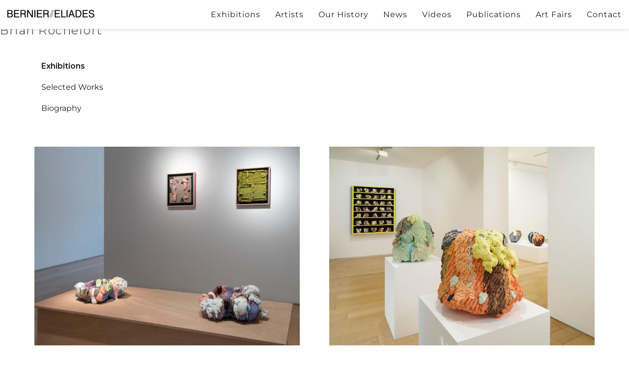

--- FILE ---
content_type: text/html; charset=UTF-8
request_url: https://bernier-eliades.com/brian-rochefort-exhibitions/
body_size: 38614
content:
<!DOCTYPE html>
<html lang="en-US">
<head>
<meta charset="UTF-8" />
<meta name='viewport' content='width=device-width, initial-scale=1.0' />
<meta http-equiv='X-UA-Compatible' content='IE=edge' />
<link rel="profile" href="https://gmpg.org/xfn/11" />
<meta name='robots' content='index, follow, max-image-preview:large, max-snippet:-1, max-video-preview:-1' />
<script id="cookieyes" type="text/javascript" src="https://cdn-cookieyes.com/client_data/37b6f14d9f4c085c125dff1d/script.js"></script>
	<title>Brian Rochefort | Exhibitions</title>
	<meta name="description" content="Exhibitions  Selected Works  Biography  Brian Rochefort &nbsp; &quot;Stellar Gems&quot;April 3 - May 23, 2021 &nbsp; Athens" />
	<link rel="canonical" href="https://bernier-eliades.com/brian-rochefort-exhibitions/" />
	<meta property="og:locale" content="en_US" />
	<meta property="og:type" content="article" />
	<meta property="og:title" content="Brian Rochefort | Exhibitions" />
	<meta property="og:description" content="Exhibitions  Selected Works  Biography  Brian Rochefort &nbsp; &quot;Stellar Gems&quot;April 3 - May 23, 2021 &nbsp; Athens" />
	<meta property="og:url" content="https://bernier-eliades.com/brian-rochefort-exhibitions/" />
	<meta property="og:site_name" content="Bernier / Eliades Gallery" />
	<meta property="article:publisher" content="https://www.facebook.com/berniereliades/" />
	<meta property="article:modified_time" content="2021-06-03T11:06:44+00:00" />
	<meta property="og:image" content="https://bernier-eliades.com/wp-content/uploads/2021/03/featured-Brian-Rochefort_gen-view_010_4-3_@100dpi.jpg" />
	<meta name="twitter:card" content="summary_large_image" />
	<meta name="twitter:site" content="@BernierEliades" />
	<script type="application/ld+json" class="yoast-schema-graph">{"@context":"https://schema.org","@graph":[{"@type":"WebPage","@id":"https://bernier-eliades.com/brian-rochefort-exhibitions/","url":"https://bernier-eliades.com/brian-rochefort-exhibitions/","name":"Brian Rochefort | Exhibitions","isPartOf":{"@id":"https://bernier-eliades.com/#website"},"primaryImageOfPage":{"@id":"https://bernier-eliades.com/brian-rochefort-exhibitions/#primaryimage"},"image":{"@id":"https://bernier-eliades.com/brian-rochefort-exhibitions/#primaryimage"},"thumbnailUrl":"https://bernier-eliades.com/wp-content/uploads/2021/03/featured-Brian-Rochefort_gen-view_010_4-3_@100dpi.jpg","datePublished":"2021-06-03T11:01:52+00:00","dateModified":"2021-06-03T11:06:44+00:00","description":"Exhibitions Selected Works Biography Brian Rochefort &nbsp; \"Stellar Gems\"April 3 - May 23, 2021 &nbsp; Athens","breadcrumb":{"@id":"https://bernier-eliades.com/brian-rochefort-exhibitions/#breadcrumb"},"inLanguage":"en-US","potentialAction":[{"@type":"ReadAction","target":["https://bernier-eliades.com/brian-rochefort-exhibitions/"]}]},{"@type":"ImageObject","inLanguage":"en-US","@id":"https://bernier-eliades.com/brian-rochefort-exhibitions/#primaryimage","url":"https://bernier-eliades.com/wp-content/uploads/2021/03/featured-Brian-Rochefort_gen-view_010_4-3_@100dpi.jpg","contentUrl":"https://bernier-eliades.com/wp-content/uploads/2021/03/featured-Brian-Rochefort_gen-view_010_4-3_@100dpi.jpg","width":1500,"height":1125},{"@type":"BreadcrumbList","@id":"https://bernier-eliades.com/brian-rochefort-exhibitions/#breadcrumb","itemListElement":[{"@type":"ListItem","position":1,"name":"Home","item":"https://bernier-eliades.com/"},{"@type":"ListItem","position":2,"name":"ZZ &#8211; Brian Rochefort | Exhibitions"}]},{"@type":"WebSite","@id":"https://bernier-eliades.com/#website","url":"https://bernier-eliades.com/","name":"Bernier / Eliades Gallery","description":"Bernier / Eliades Gallery","publisher":{"@id":"https://bernier-eliades.com/#organization"},"potentialAction":[{"@type":"SearchAction","target":{"@type":"EntryPoint","urlTemplate":"https://bernier-eliades.com/?s={search_term_string}"},"query-input":{"@type":"PropertyValueSpecification","valueRequired":true,"valueName":"search_term_string"}}],"inLanguage":"en-US"},{"@type":"Organization","@id":"https://bernier-eliades.com/#organization","name":"Bernier Eliades","url":"https://bernier-eliades.com/","logo":{"@type":"ImageObject","inLanguage":"en-US","@id":"https://bernier-eliades.com/#/schema/logo/image/","url":"https://bernier-eliades.com/wp-content/uploads/2020/12/logo.png","contentUrl":"https://bernier-eliades.com/wp-content/uploads/2020/12/logo.png","width":1000,"height":88,"caption":"Bernier Eliades"},"image":{"@id":"https://bernier-eliades.com/#/schema/logo/image/"},"sameAs":["https://www.facebook.com/berniereliades/","https://x.com/BernierEliades","https://www.instagram.com/berniereliadesgallery/?hl=el"]}]}</script>


<link rel="alternate" title="oEmbed (JSON)" type="application/json+oembed" href="https://bernier-eliades.com/wp-json/oembed/1.0/embed?url=https%3A%2F%2Fbernier-eliades.com%2Fbrian-rochefort-exhibitions%2F" />
<link rel="alternate" title="oEmbed (XML)" type="text/xml+oembed" href="https://bernier-eliades.com/wp-json/oembed/1.0/embed?url=https%3A%2F%2Fbernier-eliades.com%2Fbrian-rochefort-exhibitions%2F&#038;format=xml" />
<link rel="preload" href="https://bernier-eliades.com/wp-content/plugins/bb-plugin/fonts/fontawesome/5.15.4/webfonts/fa-solid-900.woff2" as="font" type="font/woff2" crossorigin="anonymous">
<link rel="preload" href="https://bernier-eliades.com/wp-content/plugins/bb-plugin/fonts/fontawesome/5.15.4/webfonts/fa-regular-400.woff2" as="font" type="font/woff2" crossorigin="anonymous">
<link rel="preload" href="https://bernier-eliades.com/wp-content/plugins/bb-plugin/fonts/fontawesome/5.15.4/webfonts/fa-brands-400.woff2" as="font" type="font/woff2" crossorigin="anonymous">
<style type="text/css" media="all">
/*!
 * Font Awesome Free 5.15.4 by @fontawesome - https://fontawesome.com
 * License - https://fontawesome.com/license/free (Icons: CC BY 4.0, Fonts: SIL OFL 1.1, Code: MIT License)
 */
.fa,.fab,.fad,.fal,.far,.fas{-moz-osx-font-smoothing:grayscale;-webkit-font-smoothing:antialiased;display:inline-block;font-display:block;font-style:normal;font-variant:normal;text-rendering:auto;line-height:1}.fa-lg{font-size:1.33333em;line-height:.75em;vertical-align:-.0667em}.fa-xs{font-size:.75em}.fa-sm{font-size:.875em}.fa-1x{font-size:1em}.fa-2x{font-size:2em}.fa-3x{font-size:3em}.fa-4x{font-size:4em}.fa-5x{font-size:5em}.fa-6x{font-size:6em}.fa-7x{font-size:7em}.fa-8x{font-size:8em}.fa-9x{font-size:9em}.fa-10x{font-size:10em}.fa-fw{text-align:center;width:1.25em}.fa-ul{list-style-type:none;margin-left:2.5em;padding-left:0}.fa-ul>li{position:relative}.fa-li{left:-2em;position:absolute;text-align:center;width:2em;line-height:inherit}.fa-border{border:.08em solid #eee;border-radius:.1em;padding:.2em .25em .15em}.fa-pull-left{float:left}.fa-pull-right{float:right}.fa.fa-pull-left,.fab.fa-pull-left,.fal.fa-pull-left,.far.fa-pull-left,.fas.fa-pull-left{margin-right:.3em}.fa.fa-pull-right,.fab.fa-pull-right,.fal.fa-pull-right,.far.fa-pull-right,.fas.fa-pull-right{margin-left:.3em}.fa-spin{-webkit-animation:fa-spin 2s linear infinite;animation:fa-spin 2s linear infinite}.fa-pulse{-webkit-animation:fa-spin 1s steps(8) infinite;animation:fa-spin 1s steps(8) infinite}@-webkit-keyframes fa-spin{0%{-webkit-transform:rotate(0deg);transform:rotate(0deg)}to{-webkit-transform:rotate(1turn);transform:rotate(1turn)}}@keyframes fa-spin{0%{-webkit-transform:rotate(0deg);transform:rotate(0deg)}to{-webkit-transform:rotate(1turn);transform:rotate(1turn)}}.fa-rotate-90{-ms-filter:"progid:DXImageTransform.Microsoft.BasicImage(rotation=1)";-webkit-transform:rotate(90deg);transform:rotate(90deg)}.fa-rotate-180{-ms-filter:"progid:DXImageTransform.Microsoft.BasicImage(rotation=2)";-webkit-transform:rotate(180deg);transform:rotate(180deg)}.fa-rotate-270{-ms-filter:"progid:DXImageTransform.Microsoft.BasicImage(rotation=3)";-webkit-transform:rotate(270deg);transform:rotate(270deg)}.fa-flip-horizontal{-ms-filter:"progid:DXImageTransform.Microsoft.BasicImage(rotation=0, mirror=1)";-webkit-transform:scaleX(-1);transform:scaleX(-1)}.fa-flip-vertical{-webkit-transform:scaleY(-1);transform:scaleY(-1)}.fa-flip-both,.fa-flip-horizontal.fa-flip-vertical,.fa-flip-vertical{-ms-filter:"progid:DXImageTransform.Microsoft.BasicImage(rotation=2, mirror=1)"}.fa-flip-both,.fa-flip-horizontal.fa-flip-vertical{-webkit-transform:scale(-1);transform:scale(-1)}:root .fa-flip-both,:root .fa-flip-horizontal,:root .fa-flip-vertical,:root .fa-rotate-90,:root .fa-rotate-180,:root .fa-rotate-270{-webkit-filter:none;filter:none}.fa-stack{display:inline-block;height:2em;line-height:2em;position:relative;vertical-align:middle;width:2.5em}.fa-stack-1x,.fa-stack-2x{left:0;position:absolute;text-align:center;width:100%}.fa-stack-1x{line-height:inherit}.fa-stack-2x{font-size:2em}.fa-inverse{color:#fff}.fa-500px:before{content:"\f26e"}.fa-accessible-icon:before{content:"\f368"}.fa-accusoft:before{content:"\f369"}.fa-acquisitions-incorporated:before{content:"\f6af"}.fa-ad:before{content:"\f641"}.fa-address-book:before{content:"\f2b9"}.fa-address-card:before{content:"\f2bb"}.fa-adjust:before{content:"\f042"}.fa-adn:before{content:"\f170"}.fa-adversal:before{content:"\f36a"}.fa-affiliatetheme:before{content:"\f36b"}.fa-air-freshener:before{content:"\f5d0"}.fa-airbnb:before{content:"\f834"}.fa-algolia:before{content:"\f36c"}.fa-align-center:before{content:"\f037"}.fa-align-justify:before{content:"\f039"}.fa-align-left:before{content:"\f036"}.fa-align-right:before{content:"\f038"}.fa-alipay:before{content:"\f642"}.fa-allergies:before{content:"\f461"}.fa-amazon:before{content:"\f270"}.fa-amazon-pay:before{content:"\f42c"}.fa-ambulance:before{content:"\f0f9"}.fa-american-sign-language-interpreting:before{content:"\f2a3"}.fa-amilia:before{content:"\f36d"}.fa-anchor:before{content:"\f13d"}.fa-android:before{content:"\f17b"}.fa-angellist:before{content:"\f209"}.fa-angle-double-down:before{content:"\f103"}.fa-angle-double-left:before{content:"\f100"}.fa-angle-double-right:before{content:"\f101"}.fa-angle-double-up:before{content:"\f102"}.fa-angle-down:before{content:"\f107"}.fa-angle-left:before{content:"\f104"}.fa-angle-right:before{content:"\f105"}.fa-angle-up:before{content:"\f106"}.fa-angry:before{content:"\f556"}.fa-angrycreative:before{content:"\f36e"}.fa-angular:before{content:"\f420"}.fa-ankh:before{content:"\f644"}.fa-app-store:before{content:"\f36f"}.fa-app-store-ios:before{content:"\f370"}.fa-apper:before{content:"\f371"}.fa-apple:before{content:"\f179"}.fa-apple-alt:before{content:"\f5d1"}.fa-apple-pay:before{content:"\f415"}.fa-archive:before{content:"\f187"}.fa-archway:before{content:"\f557"}.fa-arrow-alt-circle-down:before{content:"\f358"}.fa-arrow-alt-circle-left:before{content:"\f359"}.fa-arrow-alt-circle-right:before{content:"\f35a"}.fa-arrow-alt-circle-up:before{content:"\f35b"}.fa-arrow-circle-down:before{content:"\f0ab"}.fa-arrow-circle-left:before{content:"\f0a8"}.fa-arrow-circle-right:before{content:"\f0a9"}.fa-arrow-circle-up:before{content:"\f0aa"}.fa-arrow-down:before{content:"\f063"}.fa-arrow-left:before{content:"\f060"}.fa-arrow-right:before{content:"\f061"}.fa-arrow-up:before{content:"\f062"}.fa-arrows-alt:before{content:"\f0b2"}.fa-arrows-alt-h:before{content:"\f337"}.fa-arrows-alt-v:before{content:"\f338"}.fa-artstation:before{content:"\f77a"}.fa-assistive-listening-systems:before{content:"\f2a2"}.fa-asterisk:before{content:"\f069"}.fa-asymmetrik:before{content:"\f372"}.fa-at:before{content:"\f1fa"}.fa-atlas:before{content:"\f558"}.fa-atlassian:before{content:"\f77b"}.fa-atom:before{content:"\f5d2"}.fa-audible:before{content:"\f373"}.fa-audio-description:before{content:"\f29e"}.fa-autoprefixer:before{content:"\f41c"}.fa-avianex:before{content:"\f374"}.fa-aviato:before{content:"\f421"}.fa-award:before{content:"\f559"}.fa-aws:before{content:"\f375"}.fa-baby:before{content:"\f77c"}.fa-baby-carriage:before{content:"\f77d"}.fa-backspace:before{content:"\f55a"}.fa-backward:before{content:"\f04a"}.fa-bacon:before{content:"\f7e5"}.fa-bacteria:before{content:"\e059"}.fa-bacterium:before{content:"\e05a"}.fa-bahai:before{content:"\f666"}.fa-balance-scale:before{content:"\f24e"}.fa-balance-scale-left:before{content:"\f515"}.fa-balance-scale-right:before{content:"\f516"}.fa-ban:before{content:"\f05e"}.fa-band-aid:before{content:"\f462"}.fa-bandcamp:before{content:"\f2d5"}.fa-barcode:before{content:"\f02a"}.fa-bars:before{content:"\f0c9"}.fa-baseball-ball:before{content:"\f433"}.fa-basketball-ball:before{content:"\f434"}.fa-bath:before{content:"\f2cd"}.fa-battery-empty:before{content:"\f244"}.fa-battery-full:before{content:"\f240"}.fa-battery-half:before{content:"\f242"}.fa-battery-quarter:before{content:"\f243"}.fa-battery-three-quarters:before{content:"\f241"}.fa-battle-net:before{content:"\f835"}.fa-bed:before{content:"\f236"}.fa-beer:before{content:"\f0fc"}.fa-behance:before{content:"\f1b4"}.fa-behance-square:before{content:"\f1b5"}.fa-bell:before{content:"\f0f3"}.fa-bell-slash:before{content:"\f1f6"}.fa-bezier-curve:before{content:"\f55b"}.fa-bible:before{content:"\f647"}.fa-bicycle:before{content:"\f206"}.fa-biking:before{content:"\f84a"}.fa-bimobject:before{content:"\f378"}.fa-binoculars:before{content:"\f1e5"}.fa-biohazard:before{content:"\f780"}.fa-birthday-cake:before{content:"\f1fd"}.fa-bitbucket:before{content:"\f171"}.fa-bitcoin:before{content:"\f379"}.fa-bity:before{content:"\f37a"}.fa-black-tie:before{content:"\f27e"}.fa-blackberry:before{content:"\f37b"}.fa-blender:before{content:"\f517"}.fa-blender-phone:before{content:"\f6b6"}.fa-blind:before{content:"\f29d"}.fa-blog:before{content:"\f781"}.fa-blogger:before{content:"\f37c"}.fa-blogger-b:before{content:"\f37d"}.fa-bluetooth:before{content:"\f293"}.fa-bluetooth-b:before{content:"\f294"}.fa-bold:before{content:"\f032"}.fa-bolt:before{content:"\f0e7"}.fa-bomb:before{content:"\f1e2"}.fa-bone:before{content:"\f5d7"}.fa-bong:before{content:"\f55c"}.fa-book:before{content:"\f02d"}.fa-book-dead:before{content:"\f6b7"}.fa-book-medical:before{content:"\f7e6"}.fa-book-open:before{content:"\f518"}.fa-book-reader:before{content:"\f5da"}.fa-bookmark:before{content:"\f02e"}.fa-bootstrap:before{content:"\f836"}.fa-border-all:before{content:"\f84c"}.fa-border-none:before{content:"\f850"}.fa-border-style:before{content:"\f853"}.fa-bowling-ball:before{content:"\f436"}.fa-box:before{content:"\f466"}.fa-box-open:before{content:"\f49e"}.fa-box-tissue:before{content:"\e05b"}.fa-boxes:before{content:"\f468"}.fa-braille:before{content:"\f2a1"}.fa-brain:before{content:"\f5dc"}.fa-bread-slice:before{content:"\f7ec"}.fa-briefcase:before{content:"\f0b1"}.fa-briefcase-medical:before{content:"\f469"}.fa-broadcast-tower:before{content:"\f519"}.fa-broom:before{content:"\f51a"}.fa-brush:before{content:"\f55d"}.fa-btc:before{content:"\f15a"}.fa-buffer:before{content:"\f837"}.fa-bug:before{content:"\f188"}.fa-building:before{content:"\f1ad"}.fa-bullhorn:before{content:"\f0a1"}.fa-bullseye:before{content:"\f140"}.fa-burn:before{content:"\f46a"}.fa-buromobelexperte:before{content:"\f37f"}.fa-bus:before{content:"\f207"}.fa-bus-alt:before{content:"\f55e"}.fa-business-time:before{content:"\f64a"}.fa-buy-n-large:before{content:"\f8a6"}.fa-buysellads:before{content:"\f20d"}.fa-calculator:before{content:"\f1ec"}.fa-calendar:before{content:"\f133"}.fa-calendar-alt:before{content:"\f073"}.fa-calendar-check:before{content:"\f274"}.fa-calendar-day:before{content:"\f783"}.fa-calendar-minus:before{content:"\f272"}.fa-calendar-plus:before{content:"\f271"}.fa-calendar-times:before{content:"\f273"}.fa-calendar-week:before{content:"\f784"}.fa-camera:before{content:"\f030"}.fa-camera-retro:before{content:"\f083"}.fa-campground:before{content:"\f6bb"}.fa-canadian-maple-leaf:before{content:"\f785"}.fa-candy-cane:before{content:"\f786"}.fa-cannabis:before{content:"\f55f"}.fa-capsules:before{content:"\f46b"}.fa-car:before{content:"\f1b9"}.fa-car-alt:before{content:"\f5de"}.fa-car-battery:before{content:"\f5df"}.fa-car-crash:before{content:"\f5e1"}.fa-car-side:before{content:"\f5e4"}.fa-caravan:before{content:"\f8ff"}.fa-caret-down:before{content:"\f0d7"}.fa-caret-left:before{content:"\f0d9"}.fa-caret-right:before{content:"\f0da"}.fa-caret-square-down:before{content:"\f150"}.fa-caret-square-left:before{content:"\f191"}.fa-caret-square-right:before{content:"\f152"}.fa-caret-square-up:before{content:"\f151"}.fa-caret-up:before{content:"\f0d8"}.fa-carrot:before{content:"\f787"}.fa-cart-arrow-down:before{content:"\f218"}.fa-cart-plus:before{content:"\f217"}.fa-cash-register:before{content:"\f788"}.fa-cat:before{content:"\f6be"}.fa-cc-amazon-pay:before{content:"\f42d"}.fa-cc-amex:before{content:"\f1f3"}.fa-cc-apple-pay:before{content:"\f416"}.fa-cc-diners-club:before{content:"\f24c"}.fa-cc-discover:before{content:"\f1f2"}.fa-cc-jcb:before{content:"\f24b"}.fa-cc-mastercard:before{content:"\f1f1"}.fa-cc-paypal:before{content:"\f1f4"}.fa-cc-stripe:before{content:"\f1f5"}.fa-cc-visa:before{content:"\f1f0"}.fa-centercode:before{content:"\f380"}.fa-centos:before{content:"\f789"}.fa-certificate:before{content:"\f0a3"}.fa-chair:before{content:"\f6c0"}.fa-chalkboard:before{content:"\f51b"}.fa-chalkboard-teacher:before{content:"\f51c"}.fa-charging-station:before{content:"\f5e7"}.fa-chart-area:before{content:"\f1fe"}.fa-chart-bar:before{content:"\f080"}.fa-chart-line:before{content:"\f201"}.fa-chart-pie:before{content:"\f200"}.fa-check:before{content:"\f00c"}.fa-check-circle:before{content:"\f058"}.fa-check-double:before{content:"\f560"}.fa-check-square:before{content:"\f14a"}.fa-cheese:before{content:"\f7ef"}.fa-chess:before{content:"\f439"}.fa-chess-bishop:before{content:"\f43a"}.fa-chess-board:before{content:"\f43c"}.fa-chess-king:before{content:"\f43f"}.fa-chess-knight:before{content:"\f441"}.fa-chess-pawn:before{content:"\f443"}.fa-chess-queen:before{content:"\f445"}.fa-chess-rook:before{content:"\f447"}.fa-chevron-circle-down:before{content:"\f13a"}.fa-chevron-circle-left:before{content:"\f137"}.fa-chevron-circle-right:before{content:"\f138"}.fa-chevron-circle-up:before{content:"\f139"}.fa-chevron-down:before{content:"\f078"}.fa-chevron-left:before{content:"\f053"}.fa-chevron-right:before{content:"\f054"}.fa-chevron-up:before{content:"\f077"}.fa-child:before{content:"\f1ae"}.fa-chrome:before{content:"\f268"}.fa-chromecast:before{content:"\f838"}.fa-church:before{content:"\f51d"}.fa-circle:before{content:"\f111"}.fa-circle-notch:before{content:"\f1ce"}.fa-city:before{content:"\f64f"}.fa-clinic-medical:before{content:"\f7f2"}.fa-clipboard:before{content:"\f328"}.fa-clipboard-check:before{content:"\f46c"}.fa-clipboard-list:before{content:"\f46d"}.fa-clock:before{content:"\f017"}.fa-clone:before{content:"\f24d"}.fa-closed-captioning:before{content:"\f20a"}.fa-cloud:before{content:"\f0c2"}.fa-cloud-download-alt:before{content:"\f381"}.fa-cloud-meatball:before{content:"\f73b"}.fa-cloud-moon:before{content:"\f6c3"}.fa-cloud-moon-rain:before{content:"\f73c"}.fa-cloud-rain:before{content:"\f73d"}.fa-cloud-showers-heavy:before{content:"\f740"}.fa-cloud-sun:before{content:"\f6c4"}.fa-cloud-sun-rain:before{content:"\f743"}.fa-cloud-upload-alt:before{content:"\f382"}.fa-cloudflare:before{content:"\e07d"}.fa-cloudscale:before{content:"\f383"}.fa-cloudsmith:before{content:"\f384"}.fa-cloudversify:before{content:"\f385"}.fa-cocktail:before{content:"\f561"}.fa-code:before{content:"\f121"}.fa-code-branch:before{content:"\f126"}.fa-codepen:before{content:"\f1cb"}.fa-codiepie:before{content:"\f284"}.fa-coffee:before{content:"\f0f4"}.fa-cog:before{content:"\f013"}.fa-cogs:before{content:"\f085"}.fa-coins:before{content:"\f51e"}.fa-columns:before{content:"\f0db"}.fa-comment:before{content:"\f075"}.fa-comment-alt:before{content:"\f27a"}.fa-comment-dollar:before{content:"\f651"}.fa-comment-dots:before{content:"\f4ad"}.fa-comment-medical:before{content:"\f7f5"}.fa-comment-slash:before{content:"\f4b3"}.fa-comments:before{content:"\f086"}.fa-comments-dollar:before{content:"\f653"}.fa-compact-disc:before{content:"\f51f"}.fa-compass:before{content:"\f14e"}.fa-compress:before{content:"\f066"}.fa-compress-alt:before{content:"\f422"}.fa-compress-arrows-alt:before{content:"\f78c"}.fa-concierge-bell:before{content:"\f562"}.fa-confluence:before{content:"\f78d"}.fa-connectdevelop:before{content:"\f20e"}.fa-contao:before{content:"\f26d"}.fa-cookie:before{content:"\f563"}.fa-cookie-bite:before{content:"\f564"}.fa-copy:before{content:"\f0c5"}.fa-copyright:before{content:"\f1f9"}.fa-cotton-bureau:before{content:"\f89e"}.fa-couch:before{content:"\f4b8"}.fa-cpanel:before{content:"\f388"}.fa-creative-commons:before{content:"\f25e"}.fa-creative-commons-by:before{content:"\f4e7"}.fa-creative-commons-nc:before{content:"\f4e8"}.fa-creative-commons-nc-eu:before{content:"\f4e9"}.fa-creative-commons-nc-jp:before{content:"\f4ea"}.fa-creative-commons-nd:before{content:"\f4eb"}.fa-creative-commons-pd:before{content:"\f4ec"}.fa-creative-commons-pd-alt:before{content:"\f4ed"}.fa-creative-commons-remix:before{content:"\f4ee"}.fa-creative-commons-sa:before{content:"\f4ef"}.fa-creative-commons-sampling:before{content:"\f4f0"}.fa-creative-commons-sampling-plus:before{content:"\f4f1"}.fa-creative-commons-share:before{content:"\f4f2"}.fa-creative-commons-zero:before{content:"\f4f3"}.fa-credit-card:before{content:"\f09d"}.fa-critical-role:before{content:"\f6c9"}.fa-crop:before{content:"\f125"}.fa-crop-alt:before{content:"\f565"}.fa-cross:before{content:"\f654"}.fa-crosshairs:before{content:"\f05b"}.fa-crow:before{content:"\f520"}.fa-crown:before{content:"\f521"}.fa-crutch:before{content:"\f7f7"}.fa-css3:before{content:"\f13c"}.fa-css3-alt:before{content:"\f38b"}.fa-cube:before{content:"\f1b2"}.fa-cubes:before{content:"\f1b3"}.fa-cut:before{content:"\f0c4"}.fa-cuttlefish:before{content:"\f38c"}.fa-d-and-d:before{content:"\f38d"}.fa-d-and-d-beyond:before{content:"\f6ca"}.fa-dailymotion:before{content:"\e052"}.fa-dashcube:before{content:"\f210"}.fa-database:before{content:"\f1c0"}.fa-deaf:before{content:"\f2a4"}.fa-deezer:before{content:"\e077"}.fa-delicious:before{content:"\f1a5"}.fa-democrat:before{content:"\f747"}.fa-deploydog:before{content:"\f38e"}.fa-deskpro:before{content:"\f38f"}.fa-desktop:before{content:"\f108"}.fa-dev:before{content:"\f6cc"}.fa-deviantart:before{content:"\f1bd"}.fa-dharmachakra:before{content:"\f655"}.fa-dhl:before{content:"\f790"}.fa-diagnoses:before{content:"\f470"}.fa-diaspora:before{content:"\f791"}.fa-dice:before{content:"\f522"}.fa-dice-d20:before{content:"\f6cf"}.fa-dice-d6:before{content:"\f6d1"}.fa-dice-five:before{content:"\f523"}.fa-dice-four:before{content:"\f524"}.fa-dice-one:before{content:"\f525"}.fa-dice-six:before{content:"\f526"}.fa-dice-three:before{content:"\f527"}.fa-dice-two:before{content:"\f528"}.fa-digg:before{content:"\f1a6"}.fa-digital-ocean:before{content:"\f391"}.fa-digital-tachograph:before{content:"\f566"}.fa-directions:before{content:"\f5eb"}.fa-discord:before{content:"\f392"}.fa-discourse:before{content:"\f393"}.fa-disease:before{content:"\f7fa"}.fa-divide:before{content:"\f529"}.fa-dizzy:before{content:"\f567"}.fa-dna:before{content:"\f471"}.fa-dochub:before{content:"\f394"}.fa-docker:before{content:"\f395"}.fa-dog:before{content:"\f6d3"}.fa-dollar-sign:before{content:"\f155"}.fa-dolly:before{content:"\f472"}.fa-dolly-flatbed:before{content:"\f474"}.fa-donate:before{content:"\f4b9"}.fa-door-closed:before{content:"\f52a"}.fa-door-open:before{content:"\f52b"}.fa-dot-circle:before{content:"\f192"}.fa-dove:before{content:"\f4ba"}.fa-download:before{content:"\f019"}.fa-draft2digital:before{content:"\f396"}.fa-drafting-compass:before{content:"\f568"}.fa-dragon:before{content:"\f6d5"}.fa-draw-polygon:before{content:"\f5ee"}.fa-dribbble:before{content:"\f17d"}.fa-dribbble-square:before{content:"\f397"}.fa-dropbox:before{content:"\f16b"}.fa-drum:before{content:"\f569"}.fa-drum-steelpan:before{content:"\f56a"}.fa-drumstick-bite:before{content:"\f6d7"}.fa-drupal:before{content:"\f1a9"}.fa-dumbbell:before{content:"\f44b"}.fa-dumpster:before{content:"\f793"}.fa-dumpster-fire:before{content:"\f794"}.fa-dungeon:before{content:"\f6d9"}.fa-dyalog:before{content:"\f399"}.fa-earlybirds:before{content:"\f39a"}.fa-ebay:before{content:"\f4f4"}.fa-edge:before{content:"\f282"}.fa-edge-legacy:before{content:"\e078"}.fa-edit:before{content:"\f044"}.fa-egg:before{content:"\f7fb"}.fa-eject:before{content:"\f052"}.fa-elementor:before{content:"\f430"}.fa-ellipsis-h:before{content:"\f141"}.fa-ellipsis-v:before{content:"\f142"}.fa-ello:before{content:"\f5f1"}.fa-ember:before{content:"\f423"}.fa-empire:before{content:"\f1d1"}.fa-envelope:before{content:"\f0e0"}.fa-envelope-open:before{content:"\f2b6"}.fa-envelope-open-text:before{content:"\f658"}.fa-envelope-square:before{content:"\f199"}.fa-envira:before{content:"\f299"}.fa-equals:before{content:"\f52c"}.fa-eraser:before{content:"\f12d"}.fa-erlang:before{content:"\f39d"}.fa-ethereum:before{content:"\f42e"}.fa-ethernet:before{content:"\f796"}.fa-etsy:before{content:"\f2d7"}.fa-euro-sign:before{content:"\f153"}.fa-evernote:before{content:"\f839"}.fa-exchange-alt:before{content:"\f362"}.fa-exclamation:before{content:"\f12a"}.fa-exclamation-circle:before{content:"\f06a"}.fa-exclamation-triangle:before{content:"\f071"}.fa-expand:before{content:"\f065"}.fa-expand-alt:before{content:"\f424"}.fa-expand-arrows-alt:before{content:"\f31e"}.fa-expeditedssl:before{content:"\f23e"}.fa-external-link-alt:before{content:"\f35d"}.fa-external-link-square-alt:before{content:"\f360"}.fa-eye:before{content:"\f06e"}.fa-eye-dropper:before{content:"\f1fb"}.fa-eye-slash:before{content:"\f070"}.fa-facebook:before{content:"\f09a"}.fa-facebook-f:before{content:"\f39e"}.fa-facebook-messenger:before{content:"\f39f"}.fa-facebook-square:before{content:"\f082"}.fa-fan:before{content:"\f863"}.fa-fantasy-flight-games:before{content:"\f6dc"}.fa-fast-backward:before{content:"\f049"}.fa-fast-forward:before{content:"\f050"}.fa-faucet:before{content:"\e005"}.fa-fax:before{content:"\f1ac"}.fa-feather:before{content:"\f52d"}.fa-feather-alt:before{content:"\f56b"}.fa-fedex:before{content:"\f797"}.fa-fedora:before{content:"\f798"}.fa-female:before{content:"\f182"}.fa-fighter-jet:before{content:"\f0fb"}.fa-figma:before{content:"\f799"}.fa-file:before{content:"\f15b"}.fa-file-alt:before{content:"\f15c"}.fa-file-archive:before{content:"\f1c6"}.fa-file-audio:before{content:"\f1c7"}.fa-file-code:before{content:"\f1c9"}.fa-file-contract:before{content:"\f56c"}.fa-file-csv:before{content:"\f6dd"}.fa-file-download:before{content:"\f56d"}.fa-file-excel:before{content:"\f1c3"}.fa-file-export:before{content:"\f56e"}.fa-file-image:before{content:"\f1c5"}.fa-file-import:before{content:"\f56f"}.fa-file-invoice:before{content:"\f570"}.fa-file-invoice-dollar:before{content:"\f571"}.fa-file-medical:before{content:"\f477"}.fa-file-medical-alt:before{content:"\f478"}.fa-file-pdf:before{content:"\f1c1"}.fa-file-powerpoint:before{content:"\f1c4"}.fa-file-prescription:before{content:"\f572"}.fa-file-signature:before{content:"\f573"}.fa-file-upload:before{content:"\f574"}.fa-file-video:before{content:"\f1c8"}.fa-file-word:before{content:"\f1c2"}.fa-fill:before{content:"\f575"}.fa-fill-drip:before{content:"\f576"}.fa-film:before{content:"\f008"}.fa-filter:before{content:"\f0b0"}.fa-fingerprint:before{content:"\f577"}.fa-fire:before{content:"\f06d"}.fa-fire-alt:before{content:"\f7e4"}.fa-fire-extinguisher:before{content:"\f134"}.fa-firefox:before{content:"\f269"}.fa-firefox-browser:before{content:"\e007"}.fa-first-aid:before{content:"\f479"}.fa-first-order:before{content:"\f2b0"}.fa-first-order-alt:before{content:"\f50a"}.fa-firstdraft:before{content:"\f3a1"}.fa-fish:before{content:"\f578"}.fa-fist-raised:before{content:"\f6de"}.fa-flag:before{content:"\f024"}.fa-flag-checkered:before{content:"\f11e"}.fa-flag-usa:before{content:"\f74d"}.fa-flask:before{content:"\f0c3"}.fa-flickr:before{content:"\f16e"}.fa-flipboard:before{content:"\f44d"}.fa-flushed:before{content:"\f579"}.fa-fly:before{content:"\f417"}.fa-folder:before{content:"\f07b"}.fa-folder-minus:before{content:"\f65d"}.fa-folder-open:before{content:"\f07c"}.fa-folder-plus:before{content:"\f65e"}.fa-font:before{content:"\f031"}.fa-font-awesome:before{content:"\f2b4"}.fa-font-awesome-alt:before{content:"\f35c"}.fa-font-awesome-flag:before{content:"\f425"}.fa-font-awesome-logo-full:before{content:"\f4e6"}.fa-fonticons:before{content:"\f280"}.fa-fonticons-fi:before{content:"\f3a2"}.fa-football-ball:before{content:"\f44e"}.fa-fort-awesome:before{content:"\f286"}.fa-fort-awesome-alt:before{content:"\f3a3"}.fa-forumbee:before{content:"\f211"}.fa-forward:before{content:"\f04e"}.fa-foursquare:before{content:"\f180"}.fa-free-code-camp:before{content:"\f2c5"}.fa-freebsd:before{content:"\f3a4"}.fa-frog:before{content:"\f52e"}.fa-frown:before{content:"\f119"}.fa-frown-open:before{content:"\f57a"}.fa-fulcrum:before{content:"\f50b"}.fa-funnel-dollar:before{content:"\f662"}.fa-futbol:before{content:"\f1e3"}.fa-galactic-republic:before{content:"\f50c"}.fa-galactic-senate:before{content:"\f50d"}.fa-gamepad:before{content:"\f11b"}.fa-gas-pump:before{content:"\f52f"}.fa-gavel:before{content:"\f0e3"}.fa-gem:before{content:"\f3a5"}.fa-genderless:before{content:"\f22d"}.fa-get-pocket:before{content:"\f265"}.fa-gg:before{content:"\f260"}.fa-gg-circle:before{content:"\f261"}.fa-ghost:before{content:"\f6e2"}.fa-gift:before{content:"\f06b"}.fa-gifts:before{content:"\f79c"}.fa-git:before{content:"\f1d3"}.fa-git-alt:before{content:"\f841"}.fa-git-square:before{content:"\f1d2"}.fa-github:before{content:"\f09b"}.fa-github-alt:before{content:"\f113"}.fa-github-square:before{content:"\f092"}.fa-gitkraken:before{content:"\f3a6"}.fa-gitlab:before{content:"\f296"}.fa-gitter:before{content:"\f426"}.fa-glass-cheers:before{content:"\f79f"}.fa-glass-martini:before{content:"\f000"}.fa-glass-martini-alt:before{content:"\f57b"}.fa-glass-whiskey:before{content:"\f7a0"}.fa-glasses:before{content:"\f530"}.fa-glide:before{content:"\f2a5"}.fa-glide-g:before{content:"\f2a6"}.fa-globe:before{content:"\f0ac"}.fa-globe-africa:before{content:"\f57c"}.fa-globe-americas:before{content:"\f57d"}.fa-globe-asia:before{content:"\f57e"}.fa-globe-europe:before{content:"\f7a2"}.fa-gofore:before{content:"\f3a7"}.fa-golf-ball:before{content:"\f450"}.fa-goodreads:before{content:"\f3a8"}.fa-goodreads-g:before{content:"\f3a9"}.fa-google:before{content:"\f1a0"}.fa-google-drive:before{content:"\f3aa"}.fa-google-pay:before{content:"\e079"}.fa-google-play:before{content:"\f3ab"}.fa-google-plus:before{content:"\f2b3"}.fa-google-plus-g:before{content:"\f0d5"}.fa-google-plus-square:before{content:"\f0d4"}.fa-google-wallet:before{content:"\f1ee"}.fa-gopuram:before{content:"\f664"}.fa-graduation-cap:before{content:"\f19d"}.fa-gratipay:before{content:"\f184"}.fa-grav:before{content:"\f2d6"}.fa-greater-than:before{content:"\f531"}.fa-greater-than-equal:before{content:"\f532"}.fa-grimace:before{content:"\f57f"}.fa-grin:before{content:"\f580"}.fa-grin-alt:before{content:"\f581"}.fa-grin-beam:before{content:"\f582"}.fa-grin-beam-sweat:before{content:"\f583"}.fa-grin-hearts:before{content:"\f584"}.fa-grin-squint:before{content:"\f585"}.fa-grin-squint-tears:before{content:"\f586"}.fa-grin-stars:before{content:"\f587"}.fa-grin-tears:before{content:"\f588"}.fa-grin-tongue:before{content:"\f589"}.fa-grin-tongue-squint:before{content:"\f58a"}.fa-grin-tongue-wink:before{content:"\f58b"}.fa-grin-wink:before{content:"\f58c"}.fa-grip-horizontal:before{content:"\f58d"}.fa-grip-lines:before{content:"\f7a4"}.fa-grip-lines-vertical:before{content:"\f7a5"}.fa-grip-vertical:before{content:"\f58e"}.fa-gripfire:before{content:"\f3ac"}.fa-grunt:before{content:"\f3ad"}.fa-guilded:before{content:"\e07e"}.fa-guitar:before{content:"\f7a6"}.fa-gulp:before{content:"\f3ae"}.fa-h-square:before{content:"\f0fd"}.fa-hacker-news:before{content:"\f1d4"}.fa-hacker-news-square:before{content:"\f3af"}.fa-hackerrank:before{content:"\f5f7"}.fa-hamburger:before{content:"\f805"}.fa-hammer:before{content:"\f6e3"}.fa-hamsa:before{content:"\f665"}.fa-hand-holding:before{content:"\f4bd"}.fa-hand-holding-heart:before{content:"\f4be"}.fa-hand-holding-medical:before{content:"\e05c"}.fa-hand-holding-usd:before{content:"\f4c0"}.fa-hand-holding-water:before{content:"\f4c1"}.fa-hand-lizard:before{content:"\f258"}.fa-hand-middle-finger:before{content:"\f806"}.fa-hand-paper:before{content:"\f256"}.fa-hand-peace:before{content:"\f25b"}.fa-hand-point-down:before{content:"\f0a7"}.fa-hand-point-left:before{content:"\f0a5"}.fa-hand-point-right:before{content:"\f0a4"}.fa-hand-point-up:before{content:"\f0a6"}.fa-hand-pointer:before{content:"\f25a"}.fa-hand-rock:before{content:"\f255"}.fa-hand-scissors:before{content:"\f257"}.fa-hand-sparkles:before{content:"\e05d"}.fa-hand-spock:before{content:"\f259"}.fa-hands:before{content:"\f4c2"}.fa-hands-helping:before{content:"\f4c4"}.fa-hands-wash:before{content:"\e05e"}.fa-handshake:before{content:"\f2b5"}.fa-handshake-alt-slash:before{content:"\e05f"}.fa-handshake-slash:before{content:"\e060"}.fa-hanukiah:before{content:"\f6e6"}.fa-hard-hat:before{content:"\f807"}.fa-hashtag:before{content:"\f292"}.fa-hat-cowboy:before{content:"\f8c0"}.fa-hat-cowboy-side:before{content:"\f8c1"}.fa-hat-wizard:before{content:"\f6e8"}.fa-hdd:before{content:"\f0a0"}.fa-head-side-cough:before{content:"\e061"}.fa-head-side-cough-slash:before{content:"\e062"}.fa-head-side-mask:before{content:"\e063"}.fa-head-side-virus:before{content:"\e064"}.fa-heading:before{content:"\f1dc"}.fa-headphones:before{content:"\f025"}.fa-headphones-alt:before{content:"\f58f"}.fa-headset:before{content:"\f590"}.fa-heart:before{content:"\f004"}.fa-heart-broken:before{content:"\f7a9"}.fa-heartbeat:before{content:"\f21e"}.fa-helicopter:before{content:"\f533"}.fa-highlighter:before{content:"\f591"}.fa-hiking:before{content:"\f6ec"}.fa-hippo:before{content:"\f6ed"}.fa-hips:before{content:"\f452"}.fa-hire-a-helper:before{content:"\f3b0"}.fa-history:before{content:"\f1da"}.fa-hive:before{content:"\e07f"}.fa-hockey-puck:before{content:"\f453"}.fa-holly-berry:before{content:"\f7aa"}.fa-home:before{content:"\f015"}.fa-hooli:before{content:"\f427"}.fa-hornbill:before{content:"\f592"}.fa-horse:before{content:"\f6f0"}.fa-horse-head:before{content:"\f7ab"}.fa-hospital:before{content:"\f0f8"}.fa-hospital-alt:before{content:"\f47d"}.fa-hospital-symbol:before{content:"\f47e"}.fa-hospital-user:before{content:"\f80d"}.fa-hot-tub:before{content:"\f593"}.fa-hotdog:before{content:"\f80f"}.fa-hotel:before{content:"\f594"}.fa-hotjar:before{content:"\f3b1"}.fa-hourglass:before{content:"\f254"}.fa-hourglass-end:before{content:"\f253"}.fa-hourglass-half:before{content:"\f252"}.fa-hourglass-start:before{content:"\f251"}.fa-house-damage:before{content:"\f6f1"}.fa-house-user:before{content:"\e065"}.fa-houzz:before{content:"\f27c"}.fa-hryvnia:before{content:"\f6f2"}.fa-html5:before{content:"\f13b"}.fa-hubspot:before{content:"\f3b2"}.fa-i-cursor:before{content:"\f246"}.fa-ice-cream:before{content:"\f810"}.fa-icicles:before{content:"\f7ad"}.fa-icons:before{content:"\f86d"}.fa-id-badge:before{content:"\f2c1"}.fa-id-card:before{content:"\f2c2"}.fa-id-card-alt:before{content:"\f47f"}.fa-ideal:before{content:"\e013"}.fa-igloo:before{content:"\f7ae"}.fa-image:before{content:"\f03e"}.fa-images:before{content:"\f302"}.fa-imdb:before{content:"\f2d8"}.fa-inbox:before{content:"\f01c"}.fa-indent:before{content:"\f03c"}.fa-industry:before{content:"\f275"}.fa-infinity:before{content:"\f534"}.fa-info:before{content:"\f129"}.fa-info-circle:before{content:"\f05a"}.fa-innosoft:before{content:"\e080"}.fa-instagram:before{content:"\f16d"}.fa-instagram-square:before{content:"\e055"}.fa-instalod:before{content:"\e081"}.fa-intercom:before{content:"\f7af"}.fa-internet-explorer:before{content:"\f26b"}.fa-invision:before{content:"\f7b0"}.fa-ioxhost:before{content:"\f208"}.fa-italic:before{content:"\f033"}.fa-itch-io:before{content:"\f83a"}.fa-itunes:before{content:"\f3b4"}.fa-itunes-note:before{content:"\f3b5"}.fa-java:before{content:"\f4e4"}.fa-jedi:before{content:"\f669"}.fa-jedi-order:before{content:"\f50e"}.fa-jenkins:before{content:"\f3b6"}.fa-jira:before{content:"\f7b1"}.fa-joget:before{content:"\f3b7"}.fa-joint:before{content:"\f595"}.fa-joomla:before{content:"\f1aa"}.fa-journal-whills:before{content:"\f66a"}.fa-js:before{content:"\f3b8"}.fa-js-square:before{content:"\f3b9"}.fa-jsfiddle:before{content:"\f1cc"}.fa-kaaba:before{content:"\f66b"}.fa-kaggle:before{content:"\f5fa"}.fa-key:before{content:"\f084"}.fa-keybase:before{content:"\f4f5"}.fa-keyboard:before{content:"\f11c"}.fa-keycdn:before{content:"\f3ba"}.fa-khanda:before{content:"\f66d"}.fa-kickstarter:before{content:"\f3bb"}.fa-kickstarter-k:before{content:"\f3bc"}.fa-kiss:before{content:"\f596"}.fa-kiss-beam:before{content:"\f597"}.fa-kiss-wink-heart:before{content:"\f598"}.fa-kiwi-bird:before{content:"\f535"}.fa-korvue:before{content:"\f42f"}.fa-landmark:before{content:"\f66f"}.fa-language:before{content:"\f1ab"}.fa-laptop:before{content:"\f109"}.fa-laptop-code:before{content:"\f5fc"}.fa-laptop-house:before{content:"\e066"}.fa-laptop-medical:before{content:"\f812"}.fa-laravel:before{content:"\f3bd"}.fa-lastfm:before{content:"\f202"}.fa-lastfm-square:before{content:"\f203"}.fa-laugh:before{content:"\f599"}.fa-laugh-beam:before{content:"\f59a"}.fa-laugh-squint:before{content:"\f59b"}.fa-laugh-wink:before{content:"\f59c"}.fa-layer-group:before{content:"\f5fd"}.fa-leaf:before{content:"\f06c"}.fa-leanpub:before{content:"\f212"}.fa-lemon:before{content:"\f094"}.fa-less:before{content:"\f41d"}.fa-less-than:before{content:"\f536"}.fa-less-than-equal:before{content:"\f537"}.fa-level-down-alt:before{content:"\f3be"}.fa-level-up-alt:before{content:"\f3bf"}.fa-life-ring:before{content:"\f1cd"}.fa-lightbulb:before{content:"\f0eb"}.fa-line:before{content:"\f3c0"}.fa-link:before{content:"\f0c1"}.fa-linkedin:before{content:"\f08c"}.fa-linkedin-in:before{content:"\f0e1"}.fa-linode:before{content:"\f2b8"}.fa-linux:before{content:"\f17c"}.fa-lira-sign:before{content:"\f195"}.fa-list:before{content:"\f03a"}.fa-list-alt:before{content:"\f022"}.fa-list-ol:before{content:"\f0cb"}.fa-list-ul:before{content:"\f0ca"}.fa-location-arrow:before{content:"\f124"}.fa-lock:before{content:"\f023"}.fa-lock-open:before{content:"\f3c1"}.fa-long-arrow-alt-down:before{content:"\f309"}.fa-long-arrow-alt-left:before{content:"\f30a"}.fa-long-arrow-alt-right:before{content:"\f30b"}.fa-long-arrow-alt-up:before{content:"\f30c"}.fa-low-vision:before{content:"\f2a8"}.fa-luggage-cart:before{content:"\f59d"}.fa-lungs:before{content:"\f604"}.fa-lungs-virus:before{content:"\e067"}.fa-lyft:before{content:"\f3c3"}.fa-magento:before{content:"\f3c4"}.fa-magic:before{content:"\f0d0"}.fa-magnet:before{content:"\f076"}.fa-mail-bulk:before{content:"\f674"}.fa-mailchimp:before{content:"\f59e"}.fa-male:before{content:"\f183"}.fa-mandalorian:before{content:"\f50f"}.fa-map:before{content:"\f279"}.fa-map-marked:before{content:"\f59f"}.fa-map-marked-alt:before{content:"\f5a0"}.fa-map-marker:before{content:"\f041"}.fa-map-marker-alt:before{content:"\f3c5"}.fa-map-pin:before{content:"\f276"}.fa-map-signs:before{content:"\f277"}.fa-markdown:before{content:"\f60f"}.fa-marker:before{content:"\f5a1"}.fa-mars:before{content:"\f222"}.fa-mars-double:before{content:"\f227"}.fa-mars-stroke:before{content:"\f229"}.fa-mars-stroke-h:before{content:"\f22b"}.fa-mars-stroke-v:before{content:"\f22a"}.fa-mask:before{content:"\f6fa"}.fa-mastodon:before{content:"\f4f6"}.fa-maxcdn:before{content:"\f136"}.fa-mdb:before{content:"\f8ca"}.fa-medal:before{content:"\f5a2"}.fa-medapps:before{content:"\f3c6"}.fa-medium:before{content:"\f23a"}.fa-medium-m:before{content:"\f3c7"}.fa-medkit:before{content:"\f0fa"}.fa-medrt:before{content:"\f3c8"}.fa-meetup:before{content:"\f2e0"}.fa-megaport:before{content:"\f5a3"}.fa-meh:before{content:"\f11a"}.fa-meh-blank:before{content:"\f5a4"}.fa-meh-rolling-eyes:before{content:"\f5a5"}.fa-memory:before{content:"\f538"}.fa-mendeley:before{content:"\f7b3"}.fa-menorah:before{content:"\f676"}.fa-mercury:before{content:"\f223"}.fa-meteor:before{content:"\f753"}.fa-microblog:before{content:"\e01a"}.fa-microchip:before{content:"\f2db"}.fa-microphone:before{content:"\f130"}.fa-microphone-alt:before{content:"\f3c9"}.fa-microphone-alt-slash:before{content:"\f539"}.fa-microphone-slash:before{content:"\f131"}.fa-microscope:before{content:"\f610"}.fa-microsoft:before{content:"\f3ca"}.fa-minus:before{content:"\f068"}.fa-minus-circle:before{content:"\f056"}.fa-minus-square:before{content:"\f146"}.fa-mitten:before{content:"\f7b5"}.fa-mix:before{content:"\f3cb"}.fa-mixcloud:before{content:"\f289"}.fa-mixer:before{content:"\e056"}.fa-mizuni:before{content:"\f3cc"}.fa-mobile:before{content:"\f10b"}.fa-mobile-alt:before{content:"\f3cd"}.fa-modx:before{content:"\f285"}.fa-monero:before{content:"\f3d0"}.fa-money-bill:before{content:"\f0d6"}.fa-money-bill-alt:before{content:"\f3d1"}.fa-money-bill-wave:before{content:"\f53a"}.fa-money-bill-wave-alt:before{content:"\f53b"}.fa-money-check:before{content:"\f53c"}.fa-money-check-alt:before{content:"\f53d"}.fa-monument:before{content:"\f5a6"}.fa-moon:before{content:"\f186"}.fa-mortar-pestle:before{content:"\f5a7"}.fa-mosque:before{content:"\f678"}.fa-motorcycle:before{content:"\f21c"}.fa-mountain:before{content:"\f6fc"}.fa-mouse:before{content:"\f8cc"}.fa-mouse-pointer:before{content:"\f245"}.fa-mug-hot:before{content:"\f7b6"}.fa-music:before{content:"\f001"}.fa-napster:before{content:"\f3d2"}.fa-neos:before{content:"\f612"}.fa-network-wired:before{content:"\f6ff"}.fa-neuter:before{content:"\f22c"}.fa-newspaper:before{content:"\f1ea"}.fa-nimblr:before{content:"\f5a8"}.fa-node:before{content:"\f419"}.fa-node-js:before{content:"\f3d3"}.fa-not-equal:before{content:"\f53e"}.fa-notes-medical:before{content:"\f481"}.fa-npm:before{content:"\f3d4"}.fa-ns8:before{content:"\f3d5"}.fa-nutritionix:before{content:"\f3d6"}.fa-object-group:before{content:"\f247"}.fa-object-ungroup:before{content:"\f248"}.fa-octopus-deploy:before{content:"\e082"}.fa-odnoklassniki:before{content:"\f263"}.fa-odnoklassniki-square:before{content:"\f264"}.fa-oil-can:before{content:"\f613"}.fa-old-republic:before{content:"\f510"}.fa-om:before{content:"\f679"}.fa-opencart:before{content:"\f23d"}.fa-openid:before{content:"\f19b"}.fa-opera:before{content:"\f26a"}.fa-optin-monster:before{content:"\f23c"}.fa-orcid:before{content:"\f8d2"}.fa-osi:before{content:"\f41a"}.fa-otter:before{content:"\f700"}.fa-outdent:before{content:"\f03b"}.fa-page4:before{content:"\f3d7"}.fa-pagelines:before{content:"\f18c"}.fa-pager:before{content:"\f815"}.fa-paint-brush:before{content:"\f1fc"}.fa-paint-roller:before{content:"\f5aa"}.fa-palette:before{content:"\f53f"}.fa-palfed:before{content:"\f3d8"}.fa-pallet:before{content:"\f482"}.fa-paper-plane:before{content:"\f1d8"}.fa-paperclip:before{content:"\f0c6"}.fa-parachute-box:before{content:"\f4cd"}.fa-paragraph:before{content:"\f1dd"}.fa-parking:before{content:"\f540"}.fa-passport:before{content:"\f5ab"}.fa-pastafarianism:before{content:"\f67b"}.fa-paste:before{content:"\f0ea"}.fa-patreon:before{content:"\f3d9"}.fa-pause:before{content:"\f04c"}.fa-pause-circle:before{content:"\f28b"}.fa-paw:before{content:"\f1b0"}.fa-paypal:before{content:"\f1ed"}.fa-peace:before{content:"\f67c"}.fa-pen:before{content:"\f304"}.fa-pen-alt:before{content:"\f305"}.fa-pen-fancy:before{content:"\f5ac"}.fa-pen-nib:before{content:"\f5ad"}.fa-pen-square:before{content:"\f14b"}.fa-pencil-alt:before{content:"\f303"}.fa-pencil-ruler:before{content:"\f5ae"}.fa-penny-arcade:before{content:"\f704"}.fa-people-arrows:before{content:"\e068"}.fa-people-carry:before{content:"\f4ce"}.fa-pepper-hot:before{content:"\f816"}.fa-perbyte:before{content:"\e083"}.fa-percent:before{content:"\f295"}.fa-percentage:before{content:"\f541"}.fa-periscope:before{content:"\f3da"}.fa-person-booth:before{content:"\f756"}.fa-phabricator:before{content:"\f3db"}.fa-phoenix-framework:before{content:"\f3dc"}.fa-phoenix-squadron:before{content:"\f511"}.fa-phone:before{content:"\f095"}.fa-phone-alt:before{content:"\f879"}.fa-phone-slash:before{content:"\f3dd"}.fa-phone-square:before{content:"\f098"}.fa-phone-square-alt:before{content:"\f87b"}.fa-phone-volume:before{content:"\f2a0"}.fa-photo-video:before{content:"\f87c"}.fa-php:before{content:"\f457"}.fa-pied-piper:before{content:"\f2ae"}.fa-pied-piper-alt:before{content:"\f1a8"}.fa-pied-piper-hat:before{content:"\f4e5"}.fa-pied-piper-pp:before{content:"\f1a7"}.fa-pied-piper-square:before{content:"\e01e"}.fa-piggy-bank:before{content:"\f4d3"}.fa-pills:before{content:"\f484"}.fa-pinterest:before{content:"\f0d2"}.fa-pinterest-p:before{content:"\f231"}.fa-pinterest-square:before{content:"\f0d3"}.fa-pizza-slice:before{content:"\f818"}.fa-place-of-worship:before{content:"\f67f"}.fa-plane:before{content:"\f072"}.fa-plane-arrival:before{content:"\f5af"}.fa-plane-departure:before{content:"\f5b0"}.fa-plane-slash:before{content:"\e069"}.fa-play:before{content:"\f04b"}.fa-play-circle:before{content:"\f144"}.fa-playstation:before{content:"\f3df"}.fa-plug:before{content:"\f1e6"}.fa-plus:before{content:"\f067"}.fa-plus-circle:before{content:"\f055"}.fa-plus-square:before{content:"\f0fe"}.fa-podcast:before{content:"\f2ce"}.fa-poll:before{content:"\f681"}.fa-poll-h:before{content:"\f682"}.fa-poo:before{content:"\f2fe"}.fa-poo-storm:before{content:"\f75a"}.fa-poop:before{content:"\f619"}.fa-portrait:before{content:"\f3e0"}.fa-pound-sign:before{content:"\f154"}.fa-power-off:before{content:"\f011"}.fa-pray:before{content:"\f683"}.fa-praying-hands:before{content:"\f684"}.fa-prescription:before{content:"\f5b1"}.fa-prescription-bottle:before{content:"\f485"}.fa-prescription-bottle-alt:before{content:"\f486"}.fa-print:before{content:"\f02f"}.fa-procedures:before{content:"\f487"}.fa-product-hunt:before{content:"\f288"}.fa-project-diagram:before{content:"\f542"}.fa-pump-medical:before{content:"\e06a"}.fa-pump-soap:before{content:"\e06b"}.fa-pushed:before{content:"\f3e1"}.fa-puzzle-piece:before{content:"\f12e"}.fa-python:before{content:"\f3e2"}.fa-qq:before{content:"\f1d6"}.fa-qrcode:before{content:"\f029"}.fa-question:before{content:"\f128"}.fa-question-circle:before{content:"\f059"}.fa-quidditch:before{content:"\f458"}.fa-quinscape:before{content:"\f459"}.fa-quora:before{content:"\f2c4"}.fa-quote-left:before{content:"\f10d"}.fa-quote-right:before{content:"\f10e"}.fa-quran:before{content:"\f687"}.fa-r-project:before{content:"\f4f7"}.fa-radiation:before{content:"\f7b9"}.fa-radiation-alt:before{content:"\f7ba"}.fa-rainbow:before{content:"\f75b"}.fa-random:before{content:"\f074"}.fa-raspberry-pi:before{content:"\f7bb"}.fa-ravelry:before{content:"\f2d9"}.fa-react:before{content:"\f41b"}.fa-reacteurope:before{content:"\f75d"}.fa-readme:before{content:"\f4d5"}.fa-rebel:before{content:"\f1d0"}.fa-receipt:before{content:"\f543"}.fa-record-vinyl:before{content:"\f8d9"}.fa-recycle:before{content:"\f1b8"}.fa-red-river:before{content:"\f3e3"}.fa-reddit:before{content:"\f1a1"}.fa-reddit-alien:before{content:"\f281"}.fa-reddit-square:before{content:"\f1a2"}.fa-redhat:before{content:"\f7bc"}.fa-redo:before{content:"\f01e"}.fa-redo-alt:before{content:"\f2f9"}.fa-registered:before{content:"\f25d"}.fa-remove-format:before{content:"\f87d"}.fa-renren:before{content:"\f18b"}.fa-reply:before{content:"\f3e5"}.fa-reply-all:before{content:"\f122"}.fa-replyd:before{content:"\f3e6"}.fa-republican:before{content:"\f75e"}.fa-researchgate:before{content:"\f4f8"}.fa-resolving:before{content:"\f3e7"}.fa-restroom:before{content:"\f7bd"}.fa-retweet:before{content:"\f079"}.fa-rev:before{content:"\f5b2"}.fa-ribbon:before{content:"\f4d6"}.fa-ring:before{content:"\f70b"}.fa-road:before{content:"\f018"}.fa-robot:before{content:"\f544"}.fa-rocket:before{content:"\f135"}.fa-rocketchat:before{content:"\f3e8"}.fa-rockrms:before{content:"\f3e9"}.fa-route:before{content:"\f4d7"}.fa-rss:before{content:"\f09e"}.fa-rss-square:before{content:"\f143"}.fa-ruble-sign:before{content:"\f158"}.fa-ruler:before{content:"\f545"}.fa-ruler-combined:before{content:"\f546"}.fa-ruler-horizontal:before{content:"\f547"}.fa-ruler-vertical:before{content:"\f548"}.fa-running:before{content:"\f70c"}.fa-rupee-sign:before{content:"\f156"}.fa-rust:before{content:"\e07a"}.fa-sad-cry:before{content:"\f5b3"}.fa-sad-tear:before{content:"\f5b4"}.fa-safari:before{content:"\f267"}.fa-salesforce:before{content:"\f83b"}.fa-sass:before{content:"\f41e"}.fa-satellite:before{content:"\f7bf"}.fa-satellite-dish:before{content:"\f7c0"}.fa-save:before{content:"\f0c7"}.fa-schlix:before{content:"\f3ea"}.fa-school:before{content:"\f549"}.fa-screwdriver:before{content:"\f54a"}.fa-scribd:before{content:"\f28a"}.fa-scroll:before{content:"\f70e"}.fa-sd-card:before{content:"\f7c2"}.fa-search:before{content:"\f002"}.fa-search-dollar:before{content:"\f688"}.fa-search-location:before{content:"\f689"}.fa-search-minus:before{content:"\f010"}.fa-search-plus:before{content:"\f00e"}.fa-searchengin:before{content:"\f3eb"}.fa-seedling:before{content:"\f4d8"}.fa-sellcast:before{content:"\f2da"}.fa-sellsy:before{content:"\f213"}.fa-server:before{content:"\f233"}.fa-servicestack:before{content:"\f3ec"}.fa-shapes:before{content:"\f61f"}.fa-share:before{content:"\f064"}.fa-share-alt:before{content:"\f1e0"}.fa-share-alt-square:before{content:"\f1e1"}.fa-share-square:before{content:"\f14d"}.fa-shekel-sign:before{content:"\f20b"}.fa-shield-alt:before{content:"\f3ed"}.fa-shield-virus:before{content:"\e06c"}.fa-ship:before{content:"\f21a"}.fa-shipping-fast:before{content:"\f48b"}.fa-shirtsinbulk:before{content:"\f214"}.fa-shoe-prints:before{content:"\f54b"}.fa-shopify:before{content:"\e057"}.fa-shopping-bag:before{content:"\f290"}.fa-shopping-basket:before{content:"\f291"}.fa-shopping-cart:before{content:"\f07a"}.fa-shopware:before{content:"\f5b5"}.fa-shower:before{content:"\f2cc"}.fa-shuttle-van:before{content:"\f5b6"}.fa-sign:before{content:"\f4d9"}.fa-sign-in-alt:before{content:"\f2f6"}.fa-sign-language:before{content:"\f2a7"}.fa-sign-out-alt:before{content:"\f2f5"}.fa-signal:before{content:"\f012"}.fa-signature:before{content:"\f5b7"}.fa-sim-card:before{content:"\f7c4"}.fa-simplybuilt:before{content:"\f215"}.fa-sink:before{content:"\e06d"}.fa-sistrix:before{content:"\f3ee"}.fa-sitemap:before{content:"\f0e8"}.fa-sith:before{content:"\f512"}.fa-skating:before{content:"\f7c5"}.fa-sketch:before{content:"\f7c6"}.fa-skiing:before{content:"\f7c9"}.fa-skiing-nordic:before{content:"\f7ca"}.fa-skull:before{content:"\f54c"}.fa-skull-crossbones:before{content:"\f714"}.fa-skyatlas:before{content:"\f216"}.fa-skype:before{content:"\f17e"}.fa-slack:before{content:"\f198"}.fa-slack-hash:before{content:"\f3ef"}.fa-slash:before{content:"\f715"}.fa-sleigh:before{content:"\f7cc"}.fa-sliders-h:before{content:"\f1de"}.fa-slideshare:before{content:"\f1e7"}.fa-smile:before{content:"\f118"}.fa-smile-beam:before{content:"\f5b8"}.fa-smile-wink:before{content:"\f4da"}.fa-smog:before{content:"\f75f"}.fa-smoking:before{content:"\f48d"}.fa-smoking-ban:before{content:"\f54d"}.fa-sms:before{content:"\f7cd"}.fa-snapchat:before{content:"\f2ab"}.fa-snapchat-ghost:before{content:"\f2ac"}.fa-snapchat-square:before{content:"\f2ad"}.fa-snowboarding:before{content:"\f7ce"}.fa-snowflake:before{content:"\f2dc"}.fa-snowman:before{content:"\f7d0"}.fa-snowplow:before{content:"\f7d2"}.fa-soap:before{content:"\e06e"}.fa-socks:before{content:"\f696"}.fa-solar-panel:before{content:"\f5ba"}.fa-sort:before{content:"\f0dc"}.fa-sort-alpha-down:before{content:"\f15d"}.fa-sort-alpha-down-alt:before{content:"\f881"}.fa-sort-alpha-up:before{content:"\f15e"}.fa-sort-alpha-up-alt:before{content:"\f882"}.fa-sort-amount-down:before{content:"\f160"}.fa-sort-amount-down-alt:before{content:"\f884"}.fa-sort-amount-up:before{content:"\f161"}.fa-sort-amount-up-alt:before{content:"\f885"}.fa-sort-down:before{content:"\f0dd"}.fa-sort-numeric-down:before{content:"\f162"}.fa-sort-numeric-down-alt:before{content:"\f886"}.fa-sort-numeric-up:before{content:"\f163"}.fa-sort-numeric-up-alt:before{content:"\f887"}.fa-sort-up:before{content:"\f0de"}.fa-soundcloud:before{content:"\f1be"}.fa-sourcetree:before{content:"\f7d3"}.fa-spa:before{content:"\f5bb"}.fa-space-shuttle:before{content:"\f197"}.fa-speakap:before{content:"\f3f3"}.fa-speaker-deck:before{content:"\f83c"}.fa-spell-check:before{content:"\f891"}.fa-spider:before{content:"\f717"}.fa-spinner:before{content:"\f110"}.fa-splotch:before{content:"\f5bc"}.fa-spotify:before{content:"\f1bc"}.fa-spray-can:before{content:"\f5bd"}.fa-square:before{content:"\f0c8"}.fa-square-full:before{content:"\f45c"}.fa-square-root-alt:before{content:"\f698"}.fa-squarespace:before{content:"\f5be"}.fa-stack-exchange:before{content:"\f18d"}.fa-stack-overflow:before{content:"\f16c"}.fa-stackpath:before{content:"\f842"}.fa-stamp:before{content:"\f5bf"}.fa-star:before{content:"\f005"}.fa-star-and-crescent:before{content:"\f699"}.fa-star-half:before{content:"\f089"}.fa-star-half-alt:before{content:"\f5c0"}.fa-star-of-david:before{content:"\f69a"}.fa-star-of-life:before{content:"\f621"}.fa-staylinked:before{content:"\f3f5"}.fa-steam:before{content:"\f1b6"}.fa-steam-square:before{content:"\f1b7"}.fa-steam-symbol:before{content:"\f3f6"}.fa-step-backward:before{content:"\f048"}.fa-step-forward:before{content:"\f051"}.fa-stethoscope:before{content:"\f0f1"}.fa-sticker-mule:before{content:"\f3f7"}.fa-sticky-note:before{content:"\f249"}.fa-stop:before{content:"\f04d"}.fa-stop-circle:before{content:"\f28d"}.fa-stopwatch:before{content:"\f2f2"}.fa-stopwatch-20:before{content:"\e06f"}.fa-store:before{content:"\f54e"}.fa-store-alt:before{content:"\f54f"}.fa-store-alt-slash:before{content:"\e070"}.fa-store-slash:before{content:"\e071"}.fa-strava:before{content:"\f428"}.fa-stream:before{content:"\f550"}.fa-street-view:before{content:"\f21d"}.fa-strikethrough:before{content:"\f0cc"}.fa-stripe:before{content:"\f429"}.fa-stripe-s:before{content:"\f42a"}.fa-stroopwafel:before{content:"\f551"}.fa-studiovinari:before{content:"\f3f8"}.fa-stumbleupon:before{content:"\f1a4"}.fa-stumbleupon-circle:before{content:"\f1a3"}.fa-subscript:before{content:"\f12c"}.fa-subway:before{content:"\f239"}.fa-suitcase:before{content:"\f0f2"}.fa-suitcase-rolling:before{content:"\f5c1"}.fa-sun:before{content:"\f185"}.fa-superpowers:before{content:"\f2dd"}.fa-superscript:before{content:"\f12b"}.fa-supple:before{content:"\f3f9"}.fa-surprise:before{content:"\f5c2"}.fa-suse:before{content:"\f7d6"}.fa-swatchbook:before{content:"\f5c3"}.fa-swift:before{content:"\f8e1"}.fa-swimmer:before{content:"\f5c4"}.fa-swimming-pool:before{content:"\f5c5"}.fa-symfony:before{content:"\f83d"}.fa-synagogue:before{content:"\f69b"}.fa-sync:before{content:"\f021"}.fa-sync-alt:before{content:"\f2f1"}.fa-syringe:before{content:"\f48e"}.fa-table:before{content:"\f0ce"}.fa-table-tennis:before{content:"\f45d"}.fa-tablet:before{content:"\f10a"}.fa-tablet-alt:before{content:"\f3fa"}.fa-tablets:before{content:"\f490"}.fa-tachometer-alt:before{content:"\f3fd"}.fa-tag:before{content:"\f02b"}.fa-tags:before{content:"\f02c"}.fa-tape:before{content:"\f4db"}.fa-tasks:before{content:"\f0ae"}.fa-taxi:before{content:"\f1ba"}.fa-teamspeak:before{content:"\f4f9"}.fa-teeth:before{content:"\f62e"}.fa-teeth-open:before{content:"\f62f"}.fa-telegram:before{content:"\f2c6"}.fa-telegram-plane:before{content:"\f3fe"}.fa-temperature-high:before{content:"\f769"}.fa-temperature-low:before{content:"\f76b"}.fa-tencent-weibo:before{content:"\f1d5"}.fa-tenge:before{content:"\f7d7"}.fa-terminal:before{content:"\f120"}.fa-text-height:before{content:"\f034"}.fa-text-width:before{content:"\f035"}.fa-th:before{content:"\f00a"}.fa-th-large:before{content:"\f009"}.fa-th-list:before{content:"\f00b"}.fa-the-red-yeti:before{content:"\f69d"}.fa-theater-masks:before{content:"\f630"}.fa-themeco:before{content:"\f5c6"}.fa-themeisle:before{content:"\f2b2"}.fa-thermometer:before{content:"\f491"}.fa-thermometer-empty:before{content:"\f2cb"}.fa-thermometer-full:before{content:"\f2c7"}.fa-thermometer-half:before{content:"\f2c9"}.fa-thermometer-quarter:before{content:"\f2ca"}.fa-thermometer-three-quarters:before{content:"\f2c8"}.fa-think-peaks:before{content:"\f731"}.fa-thumbs-down:before{content:"\f165"}.fa-thumbs-up:before{content:"\f164"}.fa-thumbtack:before{content:"\f08d"}.fa-ticket-alt:before{content:"\f3ff"}.fa-tiktok:before{content:"\e07b"}.fa-times:before{content:"\f00d"}.fa-times-circle:before{content:"\f057"}.fa-tint:before{content:"\f043"}.fa-tint-slash:before{content:"\f5c7"}.fa-tired:before{content:"\f5c8"}.fa-toggle-off:before{content:"\f204"}.fa-toggle-on:before{content:"\f205"}.fa-toilet:before{content:"\f7d8"}.fa-toilet-paper:before{content:"\f71e"}.fa-toilet-paper-slash:before{content:"\e072"}.fa-toolbox:before{content:"\f552"}.fa-tools:before{content:"\f7d9"}.fa-tooth:before{content:"\f5c9"}.fa-torah:before{content:"\f6a0"}.fa-torii-gate:before{content:"\f6a1"}.fa-tractor:before{content:"\f722"}.fa-trade-federation:before{content:"\f513"}.fa-trademark:before{content:"\f25c"}.fa-traffic-light:before{content:"\f637"}.fa-trailer:before{content:"\e041"}.fa-train:before{content:"\f238"}.fa-tram:before{content:"\f7da"}.fa-transgender:before{content:"\f224"}.fa-transgender-alt:before{content:"\f225"}.fa-trash:before{content:"\f1f8"}.fa-trash-alt:before{content:"\f2ed"}.fa-trash-restore:before{content:"\f829"}.fa-trash-restore-alt:before{content:"\f82a"}.fa-tree:before{content:"\f1bb"}.fa-trello:before{content:"\f181"}.fa-trophy:before{content:"\f091"}.fa-truck:before{content:"\f0d1"}.fa-truck-loading:before{content:"\f4de"}.fa-truck-monster:before{content:"\f63b"}.fa-truck-moving:before{content:"\f4df"}.fa-truck-pickup:before{content:"\f63c"}.fa-tshirt:before{content:"\f553"}.fa-tty:before{content:"\f1e4"}.fa-tumblr:before{content:"\f173"}.fa-tumblr-square:before{content:"\f174"}.fa-tv:before{content:"\f26c"}.fa-twitch:before{content:"\f1e8"}.fa-twitter:before{content:"\f099"}.fa-twitter-square:before{content:"\f081"}.fa-typo3:before{content:"\f42b"}.fa-uber:before{content:"\f402"}.fa-ubuntu:before{content:"\f7df"}.fa-uikit:before{content:"\f403"}.fa-umbraco:before{content:"\f8e8"}.fa-umbrella:before{content:"\f0e9"}.fa-umbrella-beach:before{content:"\f5ca"}.fa-uncharted:before{content:"\e084"}.fa-underline:before{content:"\f0cd"}.fa-undo:before{content:"\f0e2"}.fa-undo-alt:before{content:"\f2ea"}.fa-uniregistry:before{content:"\f404"}.fa-unity:before{content:"\e049"}.fa-universal-access:before{content:"\f29a"}.fa-university:before{content:"\f19c"}.fa-unlink:before{content:"\f127"}.fa-unlock:before{content:"\f09c"}.fa-unlock-alt:before{content:"\f13e"}.fa-unsplash:before{content:"\e07c"}.fa-untappd:before{content:"\f405"}.fa-upload:before{content:"\f093"}.fa-ups:before{content:"\f7e0"}.fa-usb:before{content:"\f287"}.fa-user:before{content:"\f007"}.fa-user-alt:before{content:"\f406"}.fa-user-alt-slash:before{content:"\f4fa"}.fa-user-astronaut:before{content:"\f4fb"}.fa-user-check:before{content:"\f4fc"}.fa-user-circle:before{content:"\f2bd"}.fa-user-clock:before{content:"\f4fd"}.fa-user-cog:before{content:"\f4fe"}.fa-user-edit:before{content:"\f4ff"}.fa-user-friends:before{content:"\f500"}.fa-user-graduate:before{content:"\f501"}.fa-user-injured:before{content:"\f728"}.fa-user-lock:before{content:"\f502"}.fa-user-md:before{content:"\f0f0"}.fa-user-minus:before{content:"\f503"}.fa-user-ninja:before{content:"\f504"}.fa-user-nurse:before{content:"\f82f"}.fa-user-plus:before{content:"\f234"}.fa-user-secret:before{content:"\f21b"}.fa-user-shield:before{content:"\f505"}.fa-user-slash:before{content:"\f506"}.fa-user-tag:before{content:"\f507"}.fa-user-tie:before{content:"\f508"}.fa-user-times:before{content:"\f235"}.fa-users:before{content:"\f0c0"}.fa-users-cog:before{content:"\f509"}.fa-users-slash:before{content:"\e073"}.fa-usps:before{content:"\f7e1"}.fa-ussunnah:before{content:"\f407"}.fa-utensil-spoon:before{content:"\f2e5"}.fa-utensils:before{content:"\f2e7"}.fa-vaadin:before{content:"\f408"}.fa-vector-square:before{content:"\f5cb"}.fa-venus:before{content:"\f221"}.fa-venus-double:before{content:"\f226"}.fa-venus-mars:before{content:"\f228"}.fa-vest:before{content:"\e085"}.fa-vest-patches:before{content:"\e086"}.fa-viacoin:before{content:"\f237"}.fa-viadeo:before{content:"\f2a9"}.fa-viadeo-square:before{content:"\f2aa"}.fa-vial:before{content:"\f492"}.fa-vials:before{content:"\f493"}.fa-viber:before{content:"\f409"}.fa-video:before{content:"\f03d"}.fa-video-slash:before{content:"\f4e2"}.fa-vihara:before{content:"\f6a7"}.fa-vimeo:before{content:"\f40a"}.fa-vimeo-square:before{content:"\f194"}.fa-vimeo-v:before{content:"\f27d"}.fa-vine:before{content:"\f1ca"}.fa-virus:before{content:"\e074"}.fa-virus-slash:before{content:"\e075"}.fa-viruses:before{content:"\e076"}.fa-vk:before{content:"\f189"}.fa-vnv:before{content:"\f40b"}.fa-voicemail:before{content:"\f897"}.fa-volleyball-ball:before{content:"\f45f"}.fa-volume-down:before{content:"\f027"}.fa-volume-mute:before{content:"\f6a9"}.fa-volume-off:before{content:"\f026"}.fa-volume-up:before{content:"\f028"}.fa-vote-yea:before{content:"\f772"}.fa-vr-cardboard:before{content:"\f729"}.fa-vuejs:before{content:"\f41f"}.fa-walking:before{content:"\f554"}.fa-wallet:before{content:"\f555"}.fa-warehouse:before{content:"\f494"}.fa-watchman-monitoring:before{content:"\e087"}.fa-water:before{content:"\f773"}.fa-wave-square:before{content:"\f83e"}.fa-waze:before{content:"\f83f"}.fa-weebly:before{content:"\f5cc"}.fa-weibo:before{content:"\f18a"}.fa-weight:before{content:"\f496"}.fa-weight-hanging:before{content:"\f5cd"}.fa-weixin:before{content:"\f1d7"}.fa-whatsapp:before{content:"\f232"}.fa-whatsapp-square:before{content:"\f40c"}.fa-wheelchair:before{content:"\f193"}.fa-whmcs:before{content:"\f40d"}.fa-wifi:before{content:"\f1eb"}.fa-wikipedia-w:before{content:"\f266"}.fa-wind:before{content:"\f72e"}.fa-window-close:before{content:"\f410"}.fa-window-maximize:before{content:"\f2d0"}.fa-window-minimize:before{content:"\f2d1"}.fa-window-restore:before{content:"\f2d2"}.fa-windows:before{content:"\f17a"}.fa-wine-bottle:before{content:"\f72f"}.fa-wine-glass:before{content:"\f4e3"}.fa-wine-glass-alt:before{content:"\f5ce"}.fa-wix:before{content:"\f5cf"}.fa-wizards-of-the-coast:before{content:"\f730"}.fa-wodu:before{content:"\e088"}.fa-wolf-pack-battalion:before{content:"\f514"}.fa-won-sign:before{content:"\f159"}.fa-wordpress:before{content:"\f19a"}.fa-wordpress-simple:before{content:"\f411"}.fa-wpbeginner:before{content:"\f297"}.fa-wpexplorer:before{content:"\f2de"}.fa-wpforms:before{content:"\f298"}.fa-wpressr:before{content:"\f3e4"}.fa-wrench:before{content:"\f0ad"}.fa-x-ray:before{content:"\f497"}.fa-xbox:before{content:"\f412"}.fa-xing:before{content:"\f168"}.fa-xing-square:before{content:"\f169"}.fa-y-combinator:before{content:"\f23b"}.fa-yahoo:before{content:"\f19e"}.fa-yammer:before{content:"\f840"}.fa-yandex:before{content:"\f413"}.fa-yandex-international:before{content:"\f414"}.fa-yarn:before{content:"\f7e3"}.fa-yelp:before{content:"\f1e9"}.fa-yen-sign:before{content:"\f157"}.fa-yin-yang:before{content:"\f6ad"}.fa-yoast:before{content:"\f2b1"}.fa-youtube:before{content:"\f167"}.fa-youtube-square:before{content:"\f431"}.fa-zhihu:before{content:"\f63f"}.sr-only{border:0;clip:rect(0,0,0,0);height:1px;margin:-1px;overflow:hidden;padding:0;position:absolute;width:1px}.sr-only-focusable:active,.sr-only-focusable:focus{clip:auto;height:auto;margin:0;overflow:visible;position:static;width:auto}@font-face{font-family:"Font Awesome 5 Brands";font-display:block;font-style:normal;font-weight:400;font-display:block;src:url(https://bernier-eliades.com/wp-content/plugins/bb-plugin/fonts/fontawesome/5.15.4/css/../webfonts/fa-brands-400.eot);src:url(https://bernier-eliades.com/wp-content/plugins/bb-plugin/fonts/fontawesome/5.15.4/css/../webfonts/fa-brands-400.eot#1769086199) format("embedded-opentype"),url(https://bernier-eliades.com/wp-content/plugins/bb-plugin/fonts/fontawesome/5.15.4/css/../webfonts/fa-brands-400.woff2) format("woff2"),url(https://bernier-eliades.com/wp-content/plugins/bb-plugin/fonts/fontawesome/5.15.4/css/../webfonts/fa-brands-400.woff) format("woff"),url(https://bernier-eliades.com/wp-content/plugins/bb-plugin/fonts/fontawesome/5.15.4/css/../webfonts/fa-brands-400.ttf) format("truetype"),url(https://bernier-eliades.com/wp-content/plugins/bb-plugin/fonts/fontawesome/5.15.4/css/../webfonts/fa-brands-400.svg#fontawesome) format("svg")}.fab{font-family:"Font Awesome 5 Brands"}@font-face{font-family:"Font Awesome 5 Free";font-display:block;font-style:normal;font-weight:400;font-display:block;src:url(https://bernier-eliades.com/wp-content/plugins/bb-plugin/fonts/fontawesome/5.15.4/css/../webfonts/fa-regular-400.eot);src:url(https://bernier-eliades.com/wp-content/plugins/bb-plugin/fonts/fontawesome/5.15.4/css/../webfonts/fa-regular-400.eot#1769086199) format("embedded-opentype"),url(https://bernier-eliades.com/wp-content/plugins/bb-plugin/fonts/fontawesome/5.15.4/css/../webfonts/fa-regular-400.woff2) format("woff2"),url(https://bernier-eliades.com/wp-content/plugins/bb-plugin/fonts/fontawesome/5.15.4/css/../webfonts/fa-regular-400.woff) format("woff"),url(https://bernier-eliades.com/wp-content/plugins/bb-plugin/fonts/fontawesome/5.15.4/css/../webfonts/fa-regular-400.ttf) format("truetype"),url(https://bernier-eliades.com/wp-content/plugins/bb-plugin/fonts/fontawesome/5.15.4/css/../webfonts/fa-regular-400.svg#fontawesome) format("svg")}.fab,.far{font-weight:400}@font-face{font-family:"Font Awesome 5 Free";font-display:block;font-style:normal;font-weight:900;font-display:block;src:url(https://bernier-eliades.com/wp-content/plugins/bb-plugin/fonts/fontawesome/5.15.4/css/../webfonts/fa-solid-900.eot);src:url(https://bernier-eliades.com/wp-content/plugins/bb-plugin/fonts/fontawesome/5.15.4/css/../webfonts/fa-solid-900.eot#1769086199) format("embedded-opentype"),url(https://bernier-eliades.com/wp-content/plugins/bb-plugin/fonts/fontawesome/5.15.4/css/../webfonts/fa-solid-900.woff2) format("woff2"),url(https://bernier-eliades.com/wp-content/plugins/bb-plugin/fonts/fontawesome/5.15.4/css/../webfonts/fa-solid-900.woff) format("woff"),url(https://bernier-eliades.com/wp-content/plugins/bb-plugin/fonts/fontawesome/5.15.4/css/../webfonts/fa-solid-900.ttf) format("truetype"),url(https://bernier-eliades.com/wp-content/plugins/bb-plugin/fonts/fontawesome/5.15.4/css/../webfonts/fa-solid-900.svg#fontawesome) format("svg")}.fa,.far,.fas{font-family:"Font Awesome 5 Free"}.fa,.fas{font-weight:900}
</style>
<style type="text/css" media="all">@font-face{font-family:'Montserrat';font-display:block;font-style:normal;font-weight:300;font-display:swap;src:url(https://fonts.gstatic.com/s/montserrat/v31/JTUSjIg1_i6t8kCHKm459WRhyyTh89ZNpQ.woff2) format('woff2');unicode-range:U+0460-052F,U+1C80-1C8A,U+20B4,U+2DE0-2DFF,U+A640-A69F,U+FE2E-FE2F}@font-face{font-family:'Montserrat';font-display:block;font-style:normal;font-weight:300;font-display:swap;src:url(https://fonts.gstatic.com/s/montserrat/v31/JTUSjIg1_i6t8kCHKm459W1hyyTh89ZNpQ.woff2) format('woff2');unicode-range:U+0301,U+0400-045F,U+0490-0491,U+04B0-04B1,U+2116}@font-face{font-family:'Montserrat';font-display:block;font-style:normal;font-weight:300;font-display:swap;src:url(https://fonts.gstatic.com/s/montserrat/v31/JTUSjIg1_i6t8kCHKm459WZhyyTh89ZNpQ.woff2) format('woff2');unicode-range:U+0102-0103,U+0110-0111,U+0128-0129,U+0168-0169,U+01A0-01A1,U+01AF-01B0,U+0300-0301,U+0303-0304,U+0308-0309,U+0323,U+0329,U+1EA0-1EF9,U+20AB}@font-face{font-family:'Montserrat';font-display:block;font-style:normal;font-weight:300;font-display:swap;src:url(https://fonts.gstatic.com/s/montserrat/v31/JTUSjIg1_i6t8kCHKm459WdhyyTh89ZNpQ.woff2) format('woff2');unicode-range:U+0100-02BA,U+02BD-02C5,U+02C7-02CC,U+02CE-02D7,U+02DD-02FF,U+0304,U+0308,U+0329,U+1D00-1DBF,U+1E00-1E9F,U+1EF2-1EFF,U+2020,U+20A0-20AB,U+20AD-20C0,U+2113,U+2C60-2C7F,U+A720-A7FF}@font-face{font-family:'Montserrat';font-display:block;font-style:normal;font-weight:300;font-display:swap;src:url(https://fonts.gstatic.com/s/montserrat/v31/JTUSjIg1_i6t8kCHKm459WlhyyTh89Y.woff2) format('woff2');unicode-range:U+0000-00FF,U+0131,U+0152-0153,U+02BB-02BC,U+02C6,U+02DA,U+02DC,U+0304,U+0308,U+0329,U+2000-206F,U+20AC,U+2122,U+2191,U+2193,U+2212,U+2215,U+FEFF,U+FFFD}@font-face{font-family:'Montserrat';font-display:block;font-style:normal;font-weight:400;font-display:swap;src:url(https://fonts.gstatic.com/s/montserrat/v31/JTUSjIg1_i6t8kCHKm459WRhyyTh89ZNpQ.woff2) format('woff2');unicode-range:U+0460-052F,U+1C80-1C8A,U+20B4,U+2DE0-2DFF,U+A640-A69F,U+FE2E-FE2F}@font-face{font-family:'Montserrat';font-display:block;font-style:normal;font-weight:400;font-display:swap;src:url(https://fonts.gstatic.com/s/montserrat/v31/JTUSjIg1_i6t8kCHKm459W1hyyTh89ZNpQ.woff2) format('woff2');unicode-range:U+0301,U+0400-045F,U+0490-0491,U+04B0-04B1,U+2116}@font-face{font-family:'Montserrat';font-display:block;font-style:normal;font-weight:400;font-display:swap;src:url(https://fonts.gstatic.com/s/montserrat/v31/JTUSjIg1_i6t8kCHKm459WZhyyTh89ZNpQ.woff2) format('woff2');unicode-range:U+0102-0103,U+0110-0111,U+0128-0129,U+0168-0169,U+01A0-01A1,U+01AF-01B0,U+0300-0301,U+0303-0304,U+0308-0309,U+0323,U+0329,U+1EA0-1EF9,U+20AB}@font-face{font-family:'Montserrat';font-display:block;font-style:normal;font-weight:400;font-display:swap;src:url(https://fonts.gstatic.com/s/montserrat/v31/JTUSjIg1_i6t8kCHKm459WdhyyTh89ZNpQ.woff2) format('woff2');unicode-range:U+0100-02BA,U+02BD-02C5,U+02C7-02CC,U+02CE-02D7,U+02DD-02FF,U+0304,U+0308,U+0329,U+1D00-1DBF,U+1E00-1E9F,U+1EF2-1EFF,U+2020,U+20A0-20AB,U+20AD-20C0,U+2113,U+2C60-2C7F,U+A720-A7FF}@font-face{font-family:'Montserrat';font-display:block;font-style:normal;font-weight:400;font-display:swap;src:url(https://fonts.gstatic.com/s/montserrat/v31/JTUSjIg1_i6t8kCHKm459WlhyyTh89Y.woff2) format('woff2');unicode-range:U+0000-00FF,U+0131,U+0152-0153,U+02BB-02BC,U+02C6,U+02DA,U+02DC,U+0304,U+0308,U+0329,U+2000-206F,U+20AC,U+2122,U+2191,U+2193,U+2212,U+2215,U+FEFF,U+FFFD}@font-face{font-family:'Montserrat';font-display:block;font-style:normal;font-weight:600;font-display:swap;src:url(https://fonts.gstatic.com/s/montserrat/v31/JTUSjIg1_i6t8kCHKm459WRhyyTh89ZNpQ.woff2) format('woff2');unicode-range:U+0460-052F,U+1C80-1C8A,U+20B4,U+2DE0-2DFF,U+A640-A69F,U+FE2E-FE2F}@font-face{font-family:'Montserrat';font-display:block;font-style:normal;font-weight:600;font-display:swap;src:url(https://fonts.gstatic.com/s/montserrat/v31/JTUSjIg1_i6t8kCHKm459W1hyyTh89ZNpQ.woff2) format('woff2');unicode-range:U+0301,U+0400-045F,U+0490-0491,U+04B0-04B1,U+2116}@font-face{font-family:'Montserrat';font-display:block;font-style:normal;font-weight:600;font-display:swap;src:url(https://fonts.gstatic.com/s/montserrat/v31/JTUSjIg1_i6t8kCHKm459WZhyyTh89ZNpQ.woff2) format('woff2');unicode-range:U+0102-0103,U+0110-0111,U+0128-0129,U+0168-0169,U+01A0-01A1,U+01AF-01B0,U+0300-0301,U+0303-0304,U+0308-0309,U+0323,U+0329,U+1EA0-1EF9,U+20AB}@font-face{font-family:'Montserrat';font-display:block;font-style:normal;font-weight:600;font-display:swap;src:url(https://fonts.gstatic.com/s/montserrat/v31/JTUSjIg1_i6t8kCHKm459WdhyyTh89ZNpQ.woff2) format('woff2');unicode-range:U+0100-02BA,U+02BD-02C5,U+02C7-02CC,U+02CE-02D7,U+02DD-02FF,U+0304,U+0308,U+0329,U+1D00-1DBF,U+1E00-1E9F,U+1EF2-1EFF,U+2020,U+20A0-20AB,U+20AD-20C0,U+2113,U+2C60-2C7F,U+A720-A7FF}@font-face{font-family:'Montserrat';font-display:block;font-style:normal;font-weight:600;font-display:swap;src:url(https://fonts.gstatic.com/s/montserrat/v31/JTUSjIg1_i6t8kCHKm459WlhyyTh89Y.woff2) format('woff2');unicode-range:U+0000-00FF,U+0131,U+0152-0153,U+02BB-02BC,U+02C6,U+02DA,U+02DC,U+0304,U+0308,U+0329,U+2000-206F,U+20AC,U+2122,U+2191,U+2193,U+2212,U+2215,U+FEFF,U+FFFD}@font-face{font-family:'Montserrat';font-display:block;font-style:normal;font-weight:700;font-display:swap;src:url(https://fonts.gstatic.com/s/montserrat/v31/JTUSjIg1_i6t8kCHKm459WRhyyTh89ZNpQ.woff2) format('woff2');unicode-range:U+0460-052F,U+1C80-1C8A,U+20B4,U+2DE0-2DFF,U+A640-A69F,U+FE2E-FE2F}@font-face{font-family:'Montserrat';font-display:block;font-style:normal;font-weight:700;font-display:swap;src:url(https://fonts.gstatic.com/s/montserrat/v31/JTUSjIg1_i6t8kCHKm459W1hyyTh89ZNpQ.woff2) format('woff2');unicode-range:U+0301,U+0400-045F,U+0490-0491,U+04B0-04B1,U+2116}@font-face{font-family:'Montserrat';font-display:block;font-style:normal;font-weight:700;font-display:swap;src:url(https://fonts.gstatic.com/s/montserrat/v31/JTUSjIg1_i6t8kCHKm459WZhyyTh89ZNpQ.woff2) format('woff2');unicode-range:U+0102-0103,U+0110-0111,U+0128-0129,U+0168-0169,U+01A0-01A1,U+01AF-01B0,U+0300-0301,U+0303-0304,U+0308-0309,U+0323,U+0329,U+1EA0-1EF9,U+20AB}@font-face{font-family:'Montserrat';font-display:block;font-style:normal;font-weight:700;font-display:swap;src:url(https://fonts.gstatic.com/s/montserrat/v31/JTUSjIg1_i6t8kCHKm459WdhyyTh89ZNpQ.woff2) format('woff2');unicode-range:U+0100-02BA,U+02BD-02C5,U+02C7-02CC,U+02CE-02D7,U+02DD-02FF,U+0304,U+0308,U+0329,U+1D00-1DBF,U+1E00-1E9F,U+1EF2-1EFF,U+2020,U+20A0-20AB,U+20AD-20C0,U+2113,U+2C60-2C7F,U+A720-A7FF}@font-face{font-family:'Montserrat';font-display:block;font-style:normal;font-weight:700;font-display:swap;src:url(https://fonts.gstatic.com/s/montserrat/v31/JTUSjIg1_i6t8kCHKm459WlhyyTh89Y.woff2) format('woff2');unicode-range:U+0000-00FF,U+0131,U+0152-0153,U+02BB-02BC,U+02C6,U+02DA,U+02DC,U+0304,U+0308,U+0329,U+2000-206F,U+20AC,U+2122,U+2191,U+2193,U+2212,U+2215,U+FEFF,U+FFFD}</style>
<style id='wp-img-auto-sizes-contain-inline-css'>
img:is([sizes=auto i],[sizes^="auto," i]){contain-intrinsic-size:3000px 1500px}
/*# sourceURL=wp-img-auto-sizes-contain-inline-css */
</style>
<style id='wp-block-library-inline-css'>
:root{--wp-block-synced-color:#7a00df;--wp-block-synced-color--rgb:122,0,223;--wp-bound-block-color:var(--wp-block-synced-color);--wp-editor-canvas-background:#ddd;--wp-admin-theme-color:#007cba;--wp-admin-theme-color--rgb:0,124,186;--wp-admin-theme-color-darker-10:#006ba1;--wp-admin-theme-color-darker-10--rgb:0,107,160.5;--wp-admin-theme-color-darker-20:#005a87;--wp-admin-theme-color-darker-20--rgb:0,90,135;--wp-admin-border-width-focus:2px}@media (min-resolution:192dpi){:root{--wp-admin-border-width-focus:1.5px}}.wp-element-button{cursor:pointer}:root .has-very-light-gray-background-color{background-color:#eee}:root .has-very-dark-gray-background-color{background-color:#313131}:root .has-very-light-gray-color{color:#eee}:root .has-very-dark-gray-color{color:#313131}:root .has-vivid-green-cyan-to-vivid-cyan-blue-gradient-background{background:linear-gradient(135deg,#00d084,#0693e3)}:root .has-purple-crush-gradient-background{background:linear-gradient(135deg,#34e2e4,#4721fb 50%,#ab1dfe)}:root .has-hazy-dawn-gradient-background{background:linear-gradient(135deg,#faaca8,#dad0ec)}:root .has-subdued-olive-gradient-background{background:linear-gradient(135deg,#fafae1,#67a671)}:root .has-atomic-cream-gradient-background{background:linear-gradient(135deg,#fdd79a,#004a59)}:root .has-nightshade-gradient-background{background:linear-gradient(135deg,#330968,#31cdcf)}:root .has-midnight-gradient-background{background:linear-gradient(135deg,#020381,#2874fc)}:root{--wp--preset--font-size--normal:16px;--wp--preset--font-size--huge:42px}.has-regular-font-size{font-size:1em}.has-larger-font-size{font-size:2.625em}.has-normal-font-size{font-size:var(--wp--preset--font-size--normal)}.has-huge-font-size{font-size:var(--wp--preset--font-size--huge)}.has-text-align-center{text-align:center}.has-text-align-left{text-align:left}.has-text-align-right{text-align:right}.has-fit-text{white-space:nowrap!important}#end-resizable-editor-section{display:none}.aligncenter{clear:both}.items-justified-left{justify-content:flex-start}.items-justified-center{justify-content:center}.items-justified-right{justify-content:flex-end}.items-justified-space-between{justify-content:space-between}.screen-reader-text{border:0;clip-path:inset(50%);height:1px;margin:-1px;overflow:hidden;padding:0;position:absolute;width:1px;word-wrap:normal!important}.screen-reader-text:focus{background-color:#ddd;clip-path:none;color:#444;display:block;font-size:1em;height:auto;left:5px;line-height:normal;padding:15px 23px 14px;text-decoration:none;top:5px;width:auto;z-index:100000}html :where(.has-border-color){border-style:solid}html :where([style*=border-top-color]){border-top-style:solid}html :where([style*=border-right-color]){border-right-style:solid}html :where([style*=border-bottom-color]){border-bottom-style:solid}html :where([style*=border-left-color]){border-left-style:solid}html :where([style*=border-width]){border-style:solid}html :where([style*=border-top-width]){border-top-style:solid}html :where([style*=border-right-width]){border-right-style:solid}html :where([style*=border-bottom-width]){border-bottom-style:solid}html :where([style*=border-left-width]){border-left-style:solid}html :where(img[class*=wp-image-]){height:auto;max-width:100%}:where(figure){margin:0 0 1em}html :where(.is-position-sticky){--wp-admin--admin-bar--position-offset:var(--wp-admin--admin-bar--height,0px)}@media screen and (max-width:600px){html :where(.is-position-sticky){--wp-admin--admin-bar--position-offset:0px}}

/*# sourceURL=wp-block-library-inline-css */
</style><style id='global-styles-inline-css'>
:root{--wp--preset--aspect-ratio--square: 1;--wp--preset--aspect-ratio--4-3: 4/3;--wp--preset--aspect-ratio--3-4: 3/4;--wp--preset--aspect-ratio--3-2: 3/2;--wp--preset--aspect-ratio--2-3: 2/3;--wp--preset--aspect-ratio--16-9: 16/9;--wp--preset--aspect-ratio--9-16: 9/16;--wp--preset--color--black: #000000;--wp--preset--color--cyan-bluish-gray: #abb8c3;--wp--preset--color--white: #ffffff;--wp--preset--color--pale-pink: #f78da7;--wp--preset--color--vivid-red: #cf2e2e;--wp--preset--color--luminous-vivid-orange: #ff6900;--wp--preset--color--luminous-vivid-amber: #fcb900;--wp--preset--color--light-green-cyan: #7bdcb5;--wp--preset--color--vivid-green-cyan: #00d084;--wp--preset--color--pale-cyan-blue: #8ed1fc;--wp--preset--color--vivid-cyan-blue: #0693e3;--wp--preset--color--vivid-purple: #9b51e0;--wp--preset--color--fl-heading-text: #191919;--wp--preset--color--fl-body-bg: #ffffff;--wp--preset--color--fl-body-text: #191919;--wp--preset--color--fl-accent: #191919;--wp--preset--color--fl-accent-hover: #b2b2b2;--wp--preset--color--fl-topbar-bg: #ffffff;--wp--preset--color--fl-topbar-text: #000000;--wp--preset--color--fl-topbar-link: #428bca;--wp--preset--color--fl-topbar-hover: #428bca;--wp--preset--color--fl-header-bg: #ffffff;--wp--preset--color--fl-header-text: #000000;--wp--preset--color--fl-header-link: #428bca;--wp--preset--color--fl-header-hover: #428bca;--wp--preset--color--fl-nav-bg: #ffffff;--wp--preset--color--fl-nav-link: #428bca;--wp--preset--color--fl-nav-hover: #428bca;--wp--preset--color--fl-content-bg: #ffffff;--wp--preset--color--fl-footer-widgets-bg: #ffffff;--wp--preset--color--fl-footer-widgets-text: #000000;--wp--preset--color--fl-footer-widgets-link: #428bca;--wp--preset--color--fl-footer-widgets-hover: #428bca;--wp--preset--color--fl-footer-bg: #ffffff;--wp--preset--color--fl-footer-text: #000000;--wp--preset--color--fl-footer-link: #428bca;--wp--preset--color--fl-footer-hover: #428bca;--wp--preset--gradient--vivid-cyan-blue-to-vivid-purple: linear-gradient(135deg,rgb(6,147,227) 0%,rgb(155,81,224) 100%);--wp--preset--gradient--light-green-cyan-to-vivid-green-cyan: linear-gradient(135deg,rgb(122,220,180) 0%,rgb(0,208,130) 100%);--wp--preset--gradient--luminous-vivid-amber-to-luminous-vivid-orange: linear-gradient(135deg,rgb(252,185,0) 0%,rgb(255,105,0) 100%);--wp--preset--gradient--luminous-vivid-orange-to-vivid-red: linear-gradient(135deg,rgb(255,105,0) 0%,rgb(207,46,46) 100%);--wp--preset--gradient--very-light-gray-to-cyan-bluish-gray: linear-gradient(135deg,rgb(238,238,238) 0%,rgb(169,184,195) 100%);--wp--preset--gradient--cool-to-warm-spectrum: linear-gradient(135deg,rgb(74,234,220) 0%,rgb(151,120,209) 20%,rgb(207,42,186) 40%,rgb(238,44,130) 60%,rgb(251,105,98) 80%,rgb(254,248,76) 100%);--wp--preset--gradient--blush-light-purple: linear-gradient(135deg,rgb(255,206,236) 0%,rgb(152,150,240) 100%);--wp--preset--gradient--blush-bordeaux: linear-gradient(135deg,rgb(254,205,165) 0%,rgb(254,45,45) 50%,rgb(107,0,62) 100%);--wp--preset--gradient--luminous-dusk: linear-gradient(135deg,rgb(255,203,112) 0%,rgb(199,81,192) 50%,rgb(65,88,208) 100%);--wp--preset--gradient--pale-ocean: linear-gradient(135deg,rgb(255,245,203) 0%,rgb(182,227,212) 50%,rgb(51,167,181) 100%);--wp--preset--gradient--electric-grass: linear-gradient(135deg,rgb(202,248,128) 0%,rgb(113,206,126) 100%);--wp--preset--gradient--midnight: linear-gradient(135deg,rgb(2,3,129) 0%,rgb(40,116,252) 100%);--wp--preset--font-size--small: 13px;--wp--preset--font-size--medium: 20px;--wp--preset--font-size--large: 36px;--wp--preset--font-size--x-large: 42px;--wp--preset--spacing--20: 0.44rem;--wp--preset--spacing--30: 0.67rem;--wp--preset--spacing--40: 1rem;--wp--preset--spacing--50: 1.5rem;--wp--preset--spacing--60: 2.25rem;--wp--preset--spacing--70: 3.38rem;--wp--preset--spacing--80: 5.06rem;--wp--preset--shadow--natural: 6px 6px 9px rgba(0, 0, 0, 0.2);--wp--preset--shadow--deep: 12px 12px 50px rgba(0, 0, 0, 0.4);--wp--preset--shadow--sharp: 6px 6px 0px rgba(0, 0, 0, 0.2);--wp--preset--shadow--outlined: 6px 6px 0px -3px rgb(255, 255, 255), 6px 6px rgb(0, 0, 0);--wp--preset--shadow--crisp: 6px 6px 0px rgb(0, 0, 0);}:where(.is-layout-flex){gap: 0.5em;}:where(.is-layout-grid){gap: 0.5em;}body .is-layout-flex{display: flex;}.is-layout-flex{flex-wrap: wrap;align-items: center;}.is-layout-flex > :is(*, div){margin: 0;}body .is-layout-grid{display: grid;}.is-layout-grid > :is(*, div){margin: 0;}:where(.wp-block-columns.is-layout-flex){gap: 2em;}:where(.wp-block-columns.is-layout-grid){gap: 2em;}:where(.wp-block-post-template.is-layout-flex){gap: 1.25em;}:where(.wp-block-post-template.is-layout-grid){gap: 1.25em;}.has-black-color{color: var(--wp--preset--color--black) !important;}.has-cyan-bluish-gray-color{color: var(--wp--preset--color--cyan-bluish-gray) !important;}.has-white-color{color: var(--wp--preset--color--white) !important;}.has-pale-pink-color{color: var(--wp--preset--color--pale-pink) !important;}.has-vivid-red-color{color: var(--wp--preset--color--vivid-red) !important;}.has-luminous-vivid-orange-color{color: var(--wp--preset--color--luminous-vivid-orange) !important;}.has-luminous-vivid-amber-color{color: var(--wp--preset--color--luminous-vivid-amber) !important;}.has-light-green-cyan-color{color: var(--wp--preset--color--light-green-cyan) !important;}.has-vivid-green-cyan-color{color: var(--wp--preset--color--vivid-green-cyan) !important;}.has-pale-cyan-blue-color{color: var(--wp--preset--color--pale-cyan-blue) !important;}.has-vivid-cyan-blue-color{color: var(--wp--preset--color--vivid-cyan-blue) !important;}.has-vivid-purple-color{color: var(--wp--preset--color--vivid-purple) !important;}.has-black-background-color{background-color: var(--wp--preset--color--black) !important;}.has-cyan-bluish-gray-background-color{background-color: var(--wp--preset--color--cyan-bluish-gray) !important;}.has-white-background-color{background-color: var(--wp--preset--color--white) !important;}.has-pale-pink-background-color{background-color: var(--wp--preset--color--pale-pink) !important;}.has-vivid-red-background-color{background-color: var(--wp--preset--color--vivid-red) !important;}.has-luminous-vivid-orange-background-color{background-color: var(--wp--preset--color--luminous-vivid-orange) !important;}.has-luminous-vivid-amber-background-color{background-color: var(--wp--preset--color--luminous-vivid-amber) !important;}.has-light-green-cyan-background-color{background-color: var(--wp--preset--color--light-green-cyan) !important;}.has-vivid-green-cyan-background-color{background-color: var(--wp--preset--color--vivid-green-cyan) !important;}.has-pale-cyan-blue-background-color{background-color: var(--wp--preset--color--pale-cyan-blue) !important;}.has-vivid-cyan-blue-background-color{background-color: var(--wp--preset--color--vivid-cyan-blue) !important;}.has-vivid-purple-background-color{background-color: var(--wp--preset--color--vivid-purple) !important;}.has-black-border-color{border-color: var(--wp--preset--color--black) !important;}.has-cyan-bluish-gray-border-color{border-color: var(--wp--preset--color--cyan-bluish-gray) !important;}.has-white-border-color{border-color: var(--wp--preset--color--white) !important;}.has-pale-pink-border-color{border-color: var(--wp--preset--color--pale-pink) !important;}.has-vivid-red-border-color{border-color: var(--wp--preset--color--vivid-red) !important;}.has-luminous-vivid-orange-border-color{border-color: var(--wp--preset--color--luminous-vivid-orange) !important;}.has-luminous-vivid-amber-border-color{border-color: var(--wp--preset--color--luminous-vivid-amber) !important;}.has-light-green-cyan-border-color{border-color: var(--wp--preset--color--light-green-cyan) !important;}.has-vivid-green-cyan-border-color{border-color: var(--wp--preset--color--vivid-green-cyan) !important;}.has-pale-cyan-blue-border-color{border-color: var(--wp--preset--color--pale-cyan-blue) !important;}.has-vivid-cyan-blue-border-color{border-color: var(--wp--preset--color--vivid-cyan-blue) !important;}.has-vivid-purple-border-color{border-color: var(--wp--preset--color--vivid-purple) !important;}.has-vivid-cyan-blue-to-vivid-purple-gradient-background{background: var(--wp--preset--gradient--vivid-cyan-blue-to-vivid-purple) !important;}.has-light-green-cyan-to-vivid-green-cyan-gradient-background{background: var(--wp--preset--gradient--light-green-cyan-to-vivid-green-cyan) !important;}.has-luminous-vivid-amber-to-luminous-vivid-orange-gradient-background{background: var(--wp--preset--gradient--luminous-vivid-amber-to-luminous-vivid-orange) !important;}.has-luminous-vivid-orange-to-vivid-red-gradient-background{background: var(--wp--preset--gradient--luminous-vivid-orange-to-vivid-red) !important;}.has-very-light-gray-to-cyan-bluish-gray-gradient-background{background: var(--wp--preset--gradient--very-light-gray-to-cyan-bluish-gray) !important;}.has-cool-to-warm-spectrum-gradient-background{background: var(--wp--preset--gradient--cool-to-warm-spectrum) !important;}.has-blush-light-purple-gradient-background{background: var(--wp--preset--gradient--blush-light-purple) !important;}.has-blush-bordeaux-gradient-background{background: var(--wp--preset--gradient--blush-bordeaux) !important;}.has-luminous-dusk-gradient-background{background: var(--wp--preset--gradient--luminous-dusk) !important;}.has-pale-ocean-gradient-background{background: var(--wp--preset--gradient--pale-ocean) !important;}.has-electric-grass-gradient-background{background: var(--wp--preset--gradient--electric-grass) !important;}.has-midnight-gradient-background{background: var(--wp--preset--gradient--midnight) !important;}.has-small-font-size{font-size: var(--wp--preset--font-size--small) !important;}.has-medium-font-size{font-size: var(--wp--preset--font-size--medium) !important;}.has-large-font-size{font-size: var(--wp--preset--font-size--large) !important;}.has-x-large-font-size{font-size: var(--wp--preset--font-size--x-large) !important;}
/*# sourceURL=global-styles-inline-css */
</style>

<style id='classic-theme-styles-inline-css'>
/*! This file is auto-generated */
.wp-block-button__link{color:#fff;background-color:#32373c;border-radius:9999px;box-shadow:none;text-decoration:none;padding:calc(.667em + 2px) calc(1.333em + 2px);font-size:1.125em}.wp-block-file__button{background:#32373c;color:#fff;text-decoration:none}
/*# sourceURL=/wp-includes/css/classic-themes.min.css */
</style>
<style id='rocket-lazyload-inline-css'>
.rll-youtube-player{position:relative;padding-bottom:56.23%;height:0;overflow:hidden;max-width:100%;}.rll-youtube-player:focus-within{outline: 2px solid currentColor;outline-offset: 5px;}.rll-youtube-player iframe{position:absolute;top:0;left:0;width:100%;height:100%;z-index:100;background:0 0}.rll-youtube-player img{bottom:0;display:block;left:0;margin:auto;max-width:100%;width:100%;position:absolute;right:0;top:0;border:none;height:auto;-webkit-transition:.4s all;-moz-transition:.4s all;transition:.4s all}.rll-youtube-player img:hover{-webkit-filter:brightness(75%)}.rll-youtube-player .play{height:100%;width:100%;left:0;top:0;position:absolute;background:url(https://bernier-eliades.com/wp-content/plugins/rocket-lazy-load/assets/img/youtube.png) no-repeat center;background-color: transparent !important;cursor:pointer;border:none;}
/*# sourceURL=rocket-lazyload-inline-css */
</style>
<link rel='stylesheet' id='wpo_min-header-0-css' href='https://bernier-eliades.com/wp-content/cache/wpo-minify/1769086199/assets/wpo-minify-header-0c081064.min.css' media='all' />
<link rel='stylesheet' id='fl-builder-layout-35212-css' href='https://bernier-eliades.com/wp-content/uploads/bb-plugin/cache/35212-layout.css' media='all' />
<link rel='stylesheet' id='wpo_min-header-2-css' href='https://bernier-eliades.com/wp-content/cache/wpo-minify/1769086199/assets/wpo-minify-header-75af185a.min.css' media='all' />
<link rel='stylesheet' id='fl-builder-layout-bundle-4ae9363602552287fd885d51deab0a59-css' href='https://bernier-eliades.com/wp-content/uploads/bb-plugin/cache/4ae9363602552287fd885d51deab0a59-layout-bundle.css' media='all' />
<link rel='stylesheet' id='wpo_min-header-4-css' href='https://bernier-eliades.com/wp-content/cache/wpo-minify/1769086199/assets/wpo-minify-header-23122493.min.css' media='all' />
<!--n2css--><!--n2js--><script src="https://bernier-eliades.com/wp-content/cache/wpo-minify/1769086199/assets/wpo-minify-header-f68810f5.min.js" id="wpo_min-header-0-js"></script>
<script src="https://bernier-eliades.com/wp-content/cache/wpo-minify/1769086199/assets/wpo-minify-header-49600601.min.js" id="wpo_min-header-1-js"></script>

<!-- Google tag (gtag.js) snippet added by Site Kit -->
<!-- Google Analytics snippet added by Site Kit -->
<script src="https://www.googletagmanager.com/gtag/js?id=GT-MBTKNDM" id="google_gtagjs-js" async></script>
<script id="google_gtagjs-js-after">
window.dataLayer = window.dataLayer || [];function gtag(){dataLayer.push(arguments);}
gtag("set","linker",{"domains":["bernier-eliades.com"]});
gtag("js", new Date());
gtag("set", "developer_id.dZTNiMT", true);
gtag("config", "GT-MBTKNDM");
//# sourceURL=google_gtagjs-js-after
</script>
<script src="https://bernier-eliades.com/wp-content/cache/wpo-minify/1769086199/assets/wpo-minify-header-79f20834.min.js" id="wpo_min-header-3-js"></script>
<link rel="https://api.w.org/" href="https://bernier-eliades.com/wp-json/" /><link rel="alternate" title="JSON" type="application/json" href="https://bernier-eliades.com/wp-json/wp/v2/pages/35212" />    <script>
	  
	  var fb5_books=[];
	
	</script>
    <script>
	
	  fb5_books['bernier-eliades-gallery-1999-2009']={bcg:"https://bernier-eliades.com/wp-content/plugins/ambre_flipbook/flipbook/img/bg.jpg",w:"1247",h:"1304",opacity:"1",toolsHeight:"50"}
	  	  
	
	</script>
    
        <script>
	
	  fb5_books['colombo']={bcg:"https://bernier-eliades.com/wp-content/plugins/ambre_flipbook/flipbook/img/bg.jpg",w:"794",h:"1163",opacity:"1",toolsHeight:"50"}
	  	  
	
	</script>
    
        <script>
	
	  fb5_books['colombo-72']={bcg:"https://bernier-eliades.com/wp-content/plugins/ambre_flipbook/flipbook/img/bg.jpg",w:"794",h:"1127",opacity:"1",toolsHeight:"50"}
	  	  
	
	</script>
    
        <script>
	
	  fb5_books['dionisis-kavallieratos']={bcg:"https://bernier-eliades.com/wp-content/plugins/ambre_flipbook/flipbook/img/bg.jpg",w:"794",h:"1162",opacity:"1",toolsHeight:"50"}
	  	  
	
	</script>
    
        <script>
	
	  fb5_books['esteve']={bcg:"https://bernier-eliades.com/wp-content/plugins/ambre_flipbook/flipbook/img/bg.jpg",w:"794",h:"1127",opacity:"1",toolsHeight:"50"}
	  	  
	
	</script>
    
        <script>
	
	  fb5_books['group-show-1972-2011']={bcg:"https://bernier-eliades.com/wp-content/plugins/ambre_flipbook/flipbook/img/bg.jpg",w:"794",h:"1127",opacity:"1",toolsHeight:"50"}
	  	  
	
	</script>
    
        <script>
	
	  fb5_books['hundley']={bcg:"https://bernier-eliades.com/wp-content/plugins/ambre_flipbook/flipbook/img/bg.jpg",w:"794",h:"1127",opacity:"1",toolsHeight:"50"}
	  	  
	
	</script>
    
        <script>
	
	  fb5_books['jamie']={bcg:"https://bernier-eliades.com/wp-content/plugins/ambre_flipbook/flipbook/img/bg.jpg",w:"794",h:"1127",opacity:"1",toolsHeight:"50"}
	  	  
	
	</script>
    
        <script>
	
	  fb5_books['jean-bernier-gallery-1977-1998']={bcg:"https://bernier-eliades.com/wp-content/plugins/ambre_flipbook/flipbook/img/bg.jpg",w:"1191",h:"1531",opacity:"1",toolsHeight:"50"}
	  	  
	
	</script>
    
        <script>
	
	  fb5_books['joseph']={bcg:"https://bernier-eliades.com/wp-content/plugins/ambre_flipbook/flipbook/img/bg.jpg",w:"794",h:"1127",opacity:"1",toolsHeight:"50"}
	  	  
	
	</script>
    
        <script>
	
	  fb5_books['kalafatis']={bcg:"https://bernier-eliades.com/wp-content/plugins/ambre_flipbook/flipbook/img/bg.jpg",w:"794",h:"1127",opacity:"1",toolsHeight:"50"}
	  	  
	
	</script>
    
        <script>
	
	  fb5_books['kavalieratos']={bcg:"https://bernier-eliades.com/wp-content/plugins/ambre_flipbook/flipbook/img/bg.jpg",w:"794",h:"1127",opacity:"1",toolsHeight:"50"}
	  	  
	
	</script>
    
        <script>
	
	  fb5_books['lavier']={bcg:"https://bernier-eliades.com/wp-content/plugins/ambre_flipbook/flipbook/img/bg.jpg",w:"794",h:"1127",opacity:"1",toolsHeight:"50"}
	  	  
	
	</script>
    
        <script>
	
	  fb5_books['lohr']={bcg:"https://bernier-eliades.com/wp-content/plugins/ambre_flipbook/flipbook/img/bg.jpg",w:"794",h:"1127",opacity:"1",toolsHeight:"50"}
	  	  
	
	</script>
    
        <script>
	
	  fb5_books['mannaerts']={bcg:"https://bernier-eliades.com/wp-content/plugins/ambre_flipbook/flipbook/img/bg.jpg",w:"794",h:"1127",opacity:"1",toolsHeight:"50"}
	  	  
	
	</script>
    
        <script>
	
	  fb5_books['airo']={bcg:"https://bernier-eliades.com/wp-content/plugins/ambre_flipbook/flipbook/img/bg.jpg",w:"794",h:"1127",opacity:"1",toolsHeight:"50"}
	  	  
	
	</script>
    
        <script>
	
	  fb5_books['mario-merz']={bcg:"https://bernier-eliades.com/wp-content/plugins/ambre_flipbook/flipbook/img/bg.jpg",w:"794",h:"1162",opacity:"1",toolsHeight:"50"}
	  	  
	
	</script>
    
        <script>
	
	  fb5_books['meese']={bcg:"https://bernier-eliades.com/wp-content/plugins/ambre_flipbook/flipbook/img/bg.jpg",w:"794",h:"1127",opacity:"1",toolsHeight:"50"}
	  	  
	
	</script>
    
        <script>
	
	  fb5_books['merz']={bcg:"https://bernier-eliades.com/wp-content/plugins/ambre_flipbook/flipbook/img/bg.jpg",w:"794",h:"1127",opacity:"1",toolsHeight:"50"}
	  	  
	
	</script>
    
        <script>
	
	  fb5_books['messager']={bcg:"https://bernier-eliades.com/wp-content/plugins/ambre_flipbook/flipbook/img/bg.jpg",w:"794",h:"1127",opacity:"1",toolsHeight:"50"}
	  	  
	
	</script>
    
        <script>
	
	  fb5_books['navridis']={bcg:"https://bernier-eliades.com/wp-content/plugins/ambre_flipbook/flipbook/img/bg.jpg",w:"794",h:"1127",opacity:"1",toolsHeight:"50"}
	  	  
	
	</script>
    
        <script>
	
	  fb5_books['oursler']={bcg:"https://bernier-eliades.com/wp-content/plugins/ambre_flipbook/flipbook/img/bg.jpg",w:"794",h:"1162",opacity:"1",toolsHeight:"50"}
	  	  
	
	</script>
    
        <script>
	
	  fb5_books['panagiotou']={bcg:"https://bernier-eliades.com/wp-content/plugins/ambre_flipbook/flipbook/img/bg.jpg",w:"794",h:"1127",opacity:"1",toolsHeight:"50"}
	  	  
	
	</script>
    
        <script>
	
	  fb5_books['pittman']={bcg:"https://bernier-eliades.com/wp-content/plugins/ambre_flipbook/flipbook/img/bg.jpg",w:"794",h:"1127",opacity:"1",toolsHeight:"50"}
	  	  
	
	</script>
    
        <script>
	
	  fb5_books['pittman-300']={bcg:"https://bernier-eliades.com/wp-content/plugins/ambre_flipbook/flipbook/img/bg.jpg",w:"794",h:"1163",opacity:"1",toolsHeight:"50"}
	  	  
	
	</script>
    
        <script>
	
	  fb5_books['sahpazis-pdf']={bcg:"https://bernier-eliades.com/wp-content/plugins/ambre_flipbook/flipbook/img/bg.jpg",w:"794",h:"1127",opacity:"1",toolsHeight:"50"}
	  	  
	
	</script>
    
        <script>
	
	  fb5_books['sandison-frame-of-reference']={bcg:"https://bernier-eliades.com/wp-content/plugins/ambre_flipbook/flipbook/img/bg.jpg",w:"822",h:"1162",opacity:"1",toolsHeight:"50"}
	  	  
	
	</script>
    
        <script>
	
	  fb5_books['schutte']={bcg:"https://bernier-eliades.com/wp-content/plugins/ambre_flipbook/flipbook/img/bg.jpg",w:"794",h:"1162",opacity:"1",toolsHeight:"50"}
	  	  
	
	</script>
    
        <script>
	
	  fb5_books['stallaerts']={bcg:"https://bernier-eliades.com/wp-content/plugins/ambre_flipbook/flipbook/img/bg.jpg",w:"794",h:"1127",opacity:"1",toolsHeight:"50"}
	  	  
	
	</script>
    
        <script>
	
	  fb5_books['test-2021']={bcg:"https://bernier-eliades.com/wp-content/plugins/ambre_flipbook/flipbook/img/bg.jpg",w:"794",h:"1127",opacity:"1",toolsHeight:"50"}
	  	  
	
	</script>
    
        <script>
	
	  fb5_books['wiharso']={bcg:"https://bernier-eliades.com/wp-content/plugins/ambre_flipbook/flipbook/img/bg.jpg",w:"567",h:"842",opacity:"1",toolsHeight:"50"}
	  	  
	
	</script>
    
        <script>
	
	  fb5_books['wilson']={bcg:"https://bernier-eliades.com/wp-content/plugins/ambre_flipbook/flipbook/img/bg.jpg",w:"794",h:"1127",opacity:"1",toolsHeight:"50"}
	  	  
	
	</script>
    
        <script>
	
	  fb5_books['yexing']={bcg:"https://bernier-eliades.com/wp-content/plugins/ambre_flipbook/flipbook/img/bg.jpg",w:"794",h:"1127",opacity:"1",toolsHeight:"50"}
	  	  
	
	</script>
    
    

<script type="text/javascript">
var fb5_plugin_url = 'https://bernier-eliades.com/wp-content/plugins/ambre_flipbook/';
</script>
<!-- start Simple Custom CSS and JS -->
<style>
.uamodal-6017d62d629b1 .uabb-close-icon{
	color: #000000;
}
span.uabb-modal-close.uabb-close-custom-popup-top-right {
	top: 10px !important;
	left: 95% !important;
}
</style>
<!-- end Simple Custom CSS and JS -->
<!-- start Simple Custom CSS and JS -->
<!-- Google tag (gtag.js) -->
<script async src="https://www.googletagmanager.com/gtag/js?id=AW-11076373721"></script>
<script>
  window.dataLayer = window.dataLayer || [];
  function gtag(){dataLayer.push(arguments);}
  gtag('js', new Date());

  gtag('config', 'AW-11076373721');
</script>
<!-- Event snippet for Website traffic conversion page -->
<script>
  gtag('event', 'conversion', {'send_to': 'AW-11076373721/vIwqCNvv4I4YENmZ0KEp'});
</script><!-- end Simple Custom CSS and JS -->

<link rel='stylesheet' id='37862-css' href='//bernier-eliades.com/wp-content/uploads/custom-css-js/37862.css?v=3340' media='all' /><link rel="icon" href="https://bernier-eliades.com/wp-content/uploads/2020/12/Tag-Logo-150x150.png" sizes="32x32" />
<link rel="icon" href="https://bernier-eliades.com/wp-content/uploads/2020/12/Tag-Logo.png" sizes="192x192" />
<link rel="apple-touch-icon" href="https://bernier-eliades.com/wp-content/uploads/2020/12/Tag-Logo.png" />
<meta name="msapplication-TileImage" content="https://bernier-eliades.com/wp-content/uploads/2020/12/Tag-Logo.png" />
<style type="text/css">

</style>		<style id="wp-custom-css">
			input.alg_back_button_input {
	color:#191919;
	background-color:#ffffff;
	font-weight:400;
	border:none;
	
}

input.alg_back_button_input:hover {
	color:#cfcfcf;
	background-color:#ffffff;
	font-weight:400;
	border:none;
	
}

.FooStyleBold {
color:#191919; 
font-family: Montserrat !important; 
	font-size:120% !important;
font-weight: 600 !important;
margin-bottom: 0px !important;
margin-left: 0px !important;
padding-left: 0px !important;
}

.FooStyleNorm{
color:#191919; 
font-family: Montserrat !important; 
font-weight: 400 !important;
font-size:110% !important;
margin-bottom: 0px !important;
margin-left: 0px !important;
margin-top: 0px !important;
padding-left: 0px !important;
}

.FooStyleItalic{
color:#191919; 
font-family: Montserrat !important; 
	font-style:italic !important;
font-weight: 400 !important;
font-size:120% !important;
margin-bottom: 0px !important;
margin-left: 0px !important;
margin-top: 0px !important;
padding-left: 0px !important;
}

#fl-to-top {
    display: none;
    background-color: #ededed;
    background-color: rgba(0,0,0,0.04);
    position: fixed;
    bottom: 85px;
    left: 15px !important;
    width: 42px;
    height: 42px;
    text-align: center;
    z-index: 1003;
}

/* The code below is to show white background transparent for Foobox 
and the close button styling
*/
.fbx-light {
    background-color: rgba(255,255,255,0.96) !important;
}

.fbx-close.fbx-btn-transition.fbx-btn-shadow
 {
 background-color: #cfcfcf !important; 
	color:black !important;
}


/* Force footer to the bottom on pages with limited content */
.fl-page {
	display: -ms-flexbox;
	display:-webkit-flex;
	display:-webkit-box;
	display:flex;
	-ms-flex-direction:column;
	-webkit-flex-direction:column;
	-webkit-box-orient:vertical;
	-webkit-box-direction:normal;
	flex-direction:column;
	min-height:100vh;

} 
   
.fl-page-content  {
	-ms-flex:1;
	-webkit-flex:1;
	-webkit-box-flex:1;
	flex:1;
	width: 100%;
	word-wrap: break-word;
}


.Forminator-Join-Button {
  background-color: white; /*  background */
  color: black; /* White text */
  padding: 12px 20px; /* Padding for size */
  font-size: 16px; /* Font size */
  border: 2px solid !important; /* border */
  border-radius: 18px !important; /* Rounded corners */
	border-color:black !important;
  cursor: pointer; /* Pointer cursor on hover */
  box-shadow: 0 4px 6px rgba(0, 0, 0, 0.1); /* Subtle shadow */
  transition: all 0.3s ease; /* Smooth transition for hover effects */
}

.Forminator-Join-Button:hover {
  background-color: white; /*  on hover */
	color:grey;
	border-color:grey !important;
  box-shadow: 0 6px 8px rgba(0, 0, 0, 0.2); /* Increase shadow */
  transform: translateY(-2px); /* Lift effect on hover */
}

.Forminator-Join-Button:active {
  transform: translateY(0); /* Reset lift effect on click */
  box-shadow: 0 2px 4px rgba(0, 0, 0, 0.2); /* Subtle shadow on click */
}

		</style>
					<style type="text/css">
					.is-form-id-31601 .is-search-submit:focus,
			.is-form-id-31601 .is-search-submit:hover,
			.is-form-id-31601 .is-search-submit,
            .is-form-id-31601 .is-search-icon {
			color: #b2b2b2 !important;            background-color: #ffffff !important;            border-color: #b2b2b2 !important;			}
                        	.is-form-id-31601 .is-search-submit path {
					fill: #b2b2b2 !important;            	}
            			.is-form-id-31601 .is-search-input::-webkit-input-placeholder {
			    color: #b2b2b2 !important;
			}
			.is-form-id-31601 .is-search-input:-moz-placeholder {
			    color: #b2b2b2 !important;
			    opacity: 1;
			}
			.is-form-id-31601 .is-search-input::-moz-placeholder {
			    color: #b2b2b2 !important;
			    opacity: 1;
			}
			.is-form-id-31601 .is-search-input:-ms-input-placeholder {
			    color: #b2b2b2 !important;
			}
                        			.is-form-style-1.is-form-id-31601 .is-search-input:focus,
			.is-form-style-1.is-form-id-31601 .is-search-input:hover,
			.is-form-style-1.is-form-id-31601 .is-search-input,
			.is-form-style-2.is-form-id-31601 .is-search-input:focus,
			.is-form-style-2.is-form-id-31601 .is-search-input:hover,
			.is-form-style-2.is-form-id-31601 .is-search-input,
			.is-form-style-3.is-form-id-31601 .is-search-input:focus,
			.is-form-style-3.is-form-id-31601 .is-search-input:hover,
			.is-form-style-3.is-form-id-31601 .is-search-input,
			.is-form-id-31601 .is-search-input:focus,
			.is-form-id-31601 .is-search-input:hover,
			.is-form-id-31601 .is-search-input {
                                color: #b2b2b2 !important;                                border-color: #b2b2b2 !important;                                background-color: #ffffff !important;			}
                        			</style>
					<style type="text/css">
					.is-form-id-31590 .is-search-submit:focus,
			.is-form-id-31590 .is-search-submit:hover,
			.is-form-id-31590 .is-search-submit,
            .is-form-id-31590 .is-search-icon {
			color: #b2b2b2 !important;            background-color: #ffffff !important;            border-color: #b2b2b2 !important;			}
                        	.is-form-id-31590 .is-search-submit path {
					fill: #b2b2b2 !important;            	}
            			.is-form-id-31590 .is-search-input::-webkit-input-placeholder {
			    color: #b2b2b2 !important;
			}
			.is-form-id-31590 .is-search-input:-moz-placeholder {
			    color: #b2b2b2 !important;
			    opacity: 1;
			}
			.is-form-id-31590 .is-search-input::-moz-placeholder {
			    color: #b2b2b2 !important;
			    opacity: 1;
			}
			.is-form-id-31590 .is-search-input:-ms-input-placeholder {
			    color: #b2b2b2 !important;
			}
                        			.is-form-style-1.is-form-id-31590 .is-search-input:focus,
			.is-form-style-1.is-form-id-31590 .is-search-input:hover,
			.is-form-style-1.is-form-id-31590 .is-search-input,
			.is-form-style-2.is-form-id-31590 .is-search-input:focus,
			.is-form-style-2.is-form-id-31590 .is-search-input:hover,
			.is-form-style-2.is-form-id-31590 .is-search-input,
			.is-form-style-3.is-form-id-31590 .is-search-input:focus,
			.is-form-style-3.is-form-id-31590 .is-search-input:hover,
			.is-form-style-3.is-form-id-31590 .is-search-input,
			.is-form-id-31590 .is-search-input:focus,
			.is-form-id-31590 .is-search-input:hover,
			.is-form-id-31590 .is-search-input {
                                color: #b2b2b2 !important;                                border-color: #b2b2b2 !important;                                background-color: #ffffff !important;			}
                        			</style>
		<noscript><style id="rocket-lazyload-nojs-css">.rll-youtube-player, [data-lazy-src]{display:none !important;}</style></noscript><!-- Google Tag Manager -->
<script>(function(w,d,s,l,i){w[l]=w[l]||[];w[l].push({'gtm.start':
new Date().getTime(),event:'gtm.js'});var f=d.getElementsByTagName(s)[0],
j=d.createElement(s),dl=l!='dataLayer'?'&l='+l:'';j.async=true;j.src=
'https://www.googletagmanager.com/gtm.js?id='+i+dl;f.parentNode.insertBefore(j,f);
})(window,document,'script','dataLayer','GTM-NPZLX59');</script>
<!-- End Google Tag Manager -->
</head>
<body class="wp-singular page-template-default page page-id-35212 wp-theme-bb-theme wp-child-theme-bb-theme-child fl-builder fl-builder-2-10-0-5 fl-themer-1-5-2-1 fl-theme-1-7-19-1 fl-no-js bb-theme fl-theme-builder-header fl-theme-builder-header-myheader fl-theme-builder-footer fl-theme-builder-footer-myfooter fl-framework-base fl-preset-default fl-full-width fl-scroll-to-top" itemscope="itemscope" itemtype="https://schema.org/WebPage">
<a aria-label="Skip to content" class="fl-screen-reader-text" href="#fl-main-content">Skip to content</a><div class="fl-page">
	<header class="fl-builder-content fl-builder-content-30161 fl-builder-global-templates-locked" data-post-id="30161" data-type="header" data-sticky="1" data-sticky-on="" data-sticky-breakpoint="medium" data-shrink="0" data-overlay="1" data-overlay-bg="default" data-shrink-image-height="50px" role="banner" itemscope="itemscope" itemtype="http://schema.org/WPHeader"><div class="fl-row fl-row-full-width fl-row-bg-color fl-node-5fcb7b3e17838 fl-row-default-height fl-row-align-center fl-visible-desktop fl-visible-large" data-node="5fcb7b3e17838">
	<div class="fl-row-content-wrap">
								<div class="fl-row-content fl-row-full-width fl-node-content">
		
<div class="fl-col-group fl-node-5fcb7b3e19aaa" data-node="5fcb7b3e19aaa">
			<div class="fl-col fl-node-5fcb7b3e19c1f fl-col-bg-color fl-col-small" data-node="5fcb7b3e19c1f">
	<div class="fl-col-content fl-node-content"><div class="fl-module fl-module-uabb-photo fl-node-5fcb7b6463156" data-node="5fcb7b6463156">
	<div class="fl-module-content fl-node-content">
		<div class="uabb-module-content uabb-photo
uabb-photo-align-left uabb-photo-mob-align-left" itemscope itemtype="https://schema.org/ImageObject">
	<div class="uabb-photo-content ">

				<a href="https://bernier-eliades.com/" target="_self"  itemprop="url">
				<img decoding="async" width="1000" height="88" class="uabb-photo-img wp-image-30175 size-full" src="data:image/svg+xml,%3Csvg%20xmlns='http://www.w3.org/2000/svg'%20viewBox='0%200%201000%2088'%3E%3C/svg%3E" alt="logo" title="logo" itemprop="image" data-lazy-srcset="https://bernier-eliades.com/wp-content/uploads/2020/12/logo.png 1000w, https://bernier-eliades.com/wp-content/uploads/2020/12/logo-300x26.png 300w, https://bernier-eliades.com/wp-content/uploads/2020/12/logo-768x68.png 768w" data-lazy-sizes="auto, (max-width: 1000px) 100vw, 1000px" data-lazy-src="https://bernier-eliades.com/wp-content/uploads/2020/12/logo.png" /><noscript><img loading="lazy" decoding="async" width="1000" height="88" class="uabb-photo-img wp-image-30175 size-full" src="https://bernier-eliades.com/wp-content/uploads/2020/12/logo.png" alt="logo" title="logo" itemprop="image" srcset="https://bernier-eliades.com/wp-content/uploads/2020/12/logo.png 1000w, https://bernier-eliades.com/wp-content/uploads/2020/12/logo-300x26.png 300w, https://bernier-eliades.com/wp-content/uploads/2020/12/logo-768x68.png 768w" sizes="auto, (max-width: 1000px) 100vw, 1000px" /></noscript>

						</a>
			</div>
	</div>
	</div>
</div>
</div>
</div>
			<div class="fl-col fl-node-5fcb7b3e19c26 fl-col-bg-color" data-node="5fcb7b3e19c26">
	<div class="fl-col-content fl-node-content"><div class="fl-module fl-module-uabb-advanced-menu fl-node-5fcb7ba51f449" data-node="5fcb7ba51f449">
	<div class="fl-module-content fl-node-content">
			<div class="uabb-creative-menu
	 uabb-creative-menu-accordion-collapse	uabb-menu-default">
		<div class="uabb-creative-menu-mobile-toggle-container"><div class="uabb-creative-menu-mobile-toggle hamburger" tabindex="0"><div class="uabb-svg-container"><svg title="uabb-menu-toggle" version="1.1" class="hamburger-menu" xmlns="https://www.w3.org/2000/svg" xmlns:xlink="https://www.w3.org/1999/xlink" viewBox="0 0 50 50">
<rect class="uabb-hamburger-menu-top" width="50" height="10"/>
<rect class="uabb-hamburger-menu-middle" y="20" width="50" height="10"/>
<rect class="uabb-hamburger-menu-bottom" y="40" width="50" height="10"/>
</svg>
</div></div></div>			<div class="uabb-clear"></div>
					<ul id="menu-main-menu" class="menu uabb-creative-menu-horizontal uabb-toggle-none"><li id="menu-item-30522" class="menu-item menu-item-type-post_type menu-item-object-page uabb-creative-menu uabb-cm-style"><a href="https://bernier-eliades.com/current-exhibitions/"><span class="menu-item-text">Exhibitions</span></a></li>
<li id="menu-item-30179" class="menu-item menu-item-type-post_type menu-item-object-page uabb-creative-menu uabb-cm-style"><a href="https://bernier-eliades.com/artists/"><span class="menu-item-text">Artists</span></a></li>
<li id="menu-item-37920" class="menu-item menu-item-type-post_type menu-item-object-page uabb-creative-menu uabb-cm-style"><a href="https://bernier-eliades.com/our-history/"><span class="menu-item-text">Our History</span></a></li>
<li id="menu-item-30454" class="menu-item menu-item-type-post_type menu-item-object-page uabb-creative-menu uabb-cm-style"><a href="https://bernier-eliades.com/news/"><span class="menu-item-text">News</span></a></li>
<li id="menu-item-30534" class="menu-item menu-item-type-post_type menu-item-object-page uabb-creative-menu uabb-cm-style"><a href="https://bernier-eliades.com/videos/"><span class="menu-item-text">Videos</span></a></li>
<li id="menu-item-30225" class="menu-item menu-item-type-post_type menu-item-object-page uabb-creative-menu uabb-cm-style"><a href="https://bernier-eliades.com/publications/"><span class="menu-item-text">Publications</span></a></li>
<li id="menu-item-30453" class="menu-item menu-item-type-post_type menu-item-object-page uabb-creative-menu uabb-cm-style"><a href="https://bernier-eliades.com/art-fairs/"><span class="menu-item-text">Art Fairs</span></a></li>
<li id="menu-item-30452" class="menu-item menu-item-type-post_type menu-item-object-page uabb-creative-menu uabb-cm-style"><a href="https://bernier-eliades.com/contact/"><span class="menu-item-text">Contact</span></a></li>
</ul>	</div>

		</div>
</div>
</div>
</div>
	</div>
		</div>
	</div>
</div>
<div class="fl-row fl-row-full-width fl-row-bg-color fl-node-5fce4ce535674 fl-row-default-height fl-row-align-center fl-visible-medium" data-node="5fce4ce535674">
	<div class="fl-row-content-wrap">
								<div class="fl-row-content fl-row-full-width fl-node-content">
		
<div class="fl-col-group fl-node-5fce4ce53576a fl-col-group-equal-height fl-col-group-align-center" data-node="5fce4ce53576a">
			<div class="fl-col fl-node-5fce4ce53576b fl-col-bg-color fl-col-small" data-node="5fce4ce53576b">
	<div class="fl-col-content fl-node-content"><div class="fl-module fl-module-uabb-photo fl-node-5fce4ce53576c" data-node="5fce4ce53576c">
	<div class="fl-module-content fl-node-content">
		<div class="uabb-module-content uabb-photo
uabb-photo-align-left uabb-photo-mob-align-left" itemscope itemtype="https://schema.org/ImageObject">
	<div class="uabb-photo-content ">

				<a href="https://bernier-eliades.com/" target="_self"  itemprop="url">
				<img decoding="async" width="1000" height="88" class="uabb-photo-img wp-image-30175 size-full" src="data:image/svg+xml,%3Csvg%20xmlns='http://www.w3.org/2000/svg'%20viewBox='0%200%201000%2088'%3E%3C/svg%3E" alt="logo" title="logo" itemprop="image" data-lazy-srcset="https://bernier-eliades.com/wp-content/uploads/2020/12/logo.png 1000w, https://bernier-eliades.com/wp-content/uploads/2020/12/logo-300x26.png 300w, https://bernier-eliades.com/wp-content/uploads/2020/12/logo-768x68.png 768w" data-lazy-sizes="auto, (max-width: 1000px) 100vw, 1000px" data-lazy-src="https://bernier-eliades.com/wp-content/uploads/2020/12/logo.png" /><noscript><img loading="lazy" decoding="async" width="1000" height="88" class="uabb-photo-img wp-image-30175 size-full" src="https://bernier-eliades.com/wp-content/uploads/2020/12/logo.png" alt="logo" title="logo" itemprop="image" srcset="https://bernier-eliades.com/wp-content/uploads/2020/12/logo.png 1000w, https://bernier-eliades.com/wp-content/uploads/2020/12/logo-300x26.png 300w, https://bernier-eliades.com/wp-content/uploads/2020/12/logo-768x68.png 768w" sizes="auto, (max-width: 1000px) 100vw, 1000px" /></noscript>

						</a>
			</div>
	</div>
	</div>
</div>
</div>
</div>
			<div class="fl-col fl-node-5fce4ce53576d fl-col-bg-color" data-node="5fce4ce53576d">
	<div class="fl-col-content fl-node-content"><div class="fl-module fl-module-uabb-advanced-menu fl-node-5fce4ce53576e" data-node="5fce4ce53576e">
	<div class="fl-module-content fl-node-content">
			<div class="uabb-creative-menu
	 uabb-creative-menu-accordion-collapse	uabb-menu-default">
		<div class="uabb-creative-menu-mobile-toggle-container"><div class="uabb-creative-menu-mobile-toggle hamburger" tabindex="0"><div class="uabb-svg-container"><svg title="uabb-menu-toggle" version="1.1" class="hamburger-menu" xmlns="https://www.w3.org/2000/svg" xmlns:xlink="https://www.w3.org/1999/xlink" viewBox="0 0 50 50">
<rect class="uabb-hamburger-menu-top" width="50" height="10"/>
<rect class="uabb-hamburger-menu-middle" y="20" width="50" height="10"/>
<rect class="uabb-hamburger-menu-bottom" y="40" width="50" height="10"/>
</svg>
</div></div></div>			<div class="uabb-clear"></div>
					<ul id="menu-main-menu-1" class="menu uabb-creative-menu-horizontal uabb-toggle-none"><li id="menu-item-30522" class="menu-item menu-item-type-post_type menu-item-object-page uabb-creative-menu uabb-cm-style"><a href="https://bernier-eliades.com/current-exhibitions/"><span class="menu-item-text">Exhibitions</span></a></li>
<li id="menu-item-30179" class="menu-item menu-item-type-post_type menu-item-object-page uabb-creative-menu uabb-cm-style"><a href="https://bernier-eliades.com/artists/"><span class="menu-item-text">Artists</span></a></li>
<li id="menu-item-37920" class="menu-item menu-item-type-post_type menu-item-object-page uabb-creative-menu uabb-cm-style"><a href="https://bernier-eliades.com/our-history/"><span class="menu-item-text">Our History</span></a></li>
<li id="menu-item-30454" class="menu-item menu-item-type-post_type menu-item-object-page uabb-creative-menu uabb-cm-style"><a href="https://bernier-eliades.com/news/"><span class="menu-item-text">News</span></a></li>
<li id="menu-item-30534" class="menu-item menu-item-type-post_type menu-item-object-page uabb-creative-menu uabb-cm-style"><a href="https://bernier-eliades.com/videos/"><span class="menu-item-text">Videos</span></a></li>
<li id="menu-item-30225" class="menu-item menu-item-type-post_type menu-item-object-page uabb-creative-menu uabb-cm-style"><a href="https://bernier-eliades.com/publications/"><span class="menu-item-text">Publications</span></a></li>
<li id="menu-item-30453" class="menu-item menu-item-type-post_type menu-item-object-page uabb-creative-menu uabb-cm-style"><a href="https://bernier-eliades.com/art-fairs/"><span class="menu-item-text">Art Fairs</span></a></li>
<li id="menu-item-30452" class="menu-item menu-item-type-post_type menu-item-object-page uabb-creative-menu uabb-cm-style"><a href="https://bernier-eliades.com/contact/"><span class="menu-item-text">Contact</span></a></li>
</ul>	</div>

	<div class="uabb-creative-menu-mobile-toggle-container"><div class="uabb-creative-menu-mobile-toggle hamburger" tabindex="0"><div class="uabb-svg-container"><svg title="uabb-menu-toggle" version="1.1" class="hamburger-menu" xmlns="https://www.w3.org/2000/svg" xmlns:xlink="https://www.w3.org/1999/xlink" viewBox="0 0 50 50">
<rect class="uabb-hamburger-menu-top" width="50" height="10"/>
<rect class="uabb-hamburger-menu-middle" y="20" width="50" height="10"/>
<rect class="uabb-hamburger-menu-bottom" y="40" width="50" height="10"/>
</svg>
</div></div></div>			<div class="uabb-creative-menu
			 uabb-creative-menu-accordion-collapse			off-canvas">
				<div class="uabb-clear"></div>
				<div class="uabb-off-canvas-menu uabb-menu-left"> <div class="uabb-menu-close-btn">×</div>						<ul id="menu-main-menu-2" class="menu uabb-creative-menu-horizontal uabb-toggle-none"><li id="menu-item-30522" class="menu-item menu-item-type-post_type menu-item-object-page uabb-creative-menu uabb-cm-style"><a href="https://bernier-eliades.com/current-exhibitions/"><span class="menu-item-text">Exhibitions</span></a></li>
<li id="menu-item-30179" class="menu-item menu-item-type-post_type menu-item-object-page uabb-creative-menu uabb-cm-style"><a href="https://bernier-eliades.com/artists/"><span class="menu-item-text">Artists</span></a></li>
<li id="menu-item-37920" class="menu-item menu-item-type-post_type menu-item-object-page uabb-creative-menu uabb-cm-style"><a href="https://bernier-eliades.com/our-history/"><span class="menu-item-text">Our History</span></a></li>
<li id="menu-item-30454" class="menu-item menu-item-type-post_type menu-item-object-page uabb-creative-menu uabb-cm-style"><a href="https://bernier-eliades.com/news/"><span class="menu-item-text">News</span></a></li>
<li id="menu-item-30534" class="menu-item menu-item-type-post_type menu-item-object-page uabb-creative-menu uabb-cm-style"><a href="https://bernier-eliades.com/videos/"><span class="menu-item-text">Videos</span></a></li>
<li id="menu-item-30225" class="menu-item menu-item-type-post_type menu-item-object-page uabb-creative-menu uabb-cm-style"><a href="https://bernier-eliades.com/publications/"><span class="menu-item-text">Publications</span></a></li>
<li id="menu-item-30453" class="menu-item menu-item-type-post_type menu-item-object-page uabb-creative-menu uabb-cm-style"><a href="https://bernier-eliades.com/art-fairs/"><span class="menu-item-text">Art Fairs</span></a></li>
<li id="menu-item-30452" class="menu-item menu-item-type-post_type menu-item-object-page uabb-creative-menu uabb-cm-style"><a href="https://bernier-eliades.com/contact/"><span class="menu-item-text">Contact</span></a></li>
</ul>				</div>
			</div>
				</div>
</div>
</div>
</div>
	</div>
		</div>
	</div>
</div>
<div class="fl-row fl-row-full-width fl-row-bg-color fl-node-5fce528feb7d6 fl-row-default-height fl-row-align-center fl-visible-mobile" data-node="5fce528feb7d6">
	<div class="fl-row-content-wrap">
								<div class="fl-row-content fl-row-full-width fl-node-content">
		
<div class="fl-col-group fl-node-5fce528feb906 fl-col-group-custom-width" data-node="5fce528feb906">
			<div id="nav-mobile-column" class="fl-col fl-node-5fce528feb907 fl-col-bg-color fl-col-small-custom-width" data-node="5fce528feb907">
	<div class="fl-col-content fl-node-content"><div class="fl-module fl-module-uabb-photo fl-node-5fce528feb908" data-node="5fce528feb908">
	<div class="fl-module-content fl-node-content">
		<div class="uabb-module-content uabb-photo
uabb-photo-align-left uabb-photo-mob-align-left" itemscope itemtype="https://schema.org/ImageObject">
	<div class="uabb-photo-content ">

				<a href="https://bernier-eliades.com/" target="_self"  itemprop="url">
				<img decoding="async" width="1000" height="88" class="uabb-photo-img wp-image-30175 size-full" src="data:image/svg+xml,%3Csvg%20xmlns='http://www.w3.org/2000/svg'%20viewBox='0%200%201000%2088'%3E%3C/svg%3E" alt="logo" title="logo" itemprop="image" data-lazy-srcset="https://bernier-eliades.com/wp-content/uploads/2020/12/logo.png 1000w, https://bernier-eliades.com/wp-content/uploads/2020/12/logo-300x26.png 300w, https://bernier-eliades.com/wp-content/uploads/2020/12/logo-768x68.png 768w" data-lazy-sizes="auto, (max-width: 1000px) 100vw, 1000px" data-lazy-src="https://bernier-eliades.com/wp-content/uploads/2020/12/logo.png" /><noscript><img loading="lazy" decoding="async" width="1000" height="88" class="uabb-photo-img wp-image-30175 size-full" src="https://bernier-eliades.com/wp-content/uploads/2020/12/logo.png" alt="logo" title="logo" itemprop="image" srcset="https://bernier-eliades.com/wp-content/uploads/2020/12/logo.png 1000w, https://bernier-eliades.com/wp-content/uploads/2020/12/logo-300x26.png 300w, https://bernier-eliades.com/wp-content/uploads/2020/12/logo-768x68.png 768w" sizes="auto, (max-width: 1000px) 100vw, 1000px" /></noscript>

						</a>
			</div>
	</div>
	</div>
</div>
<div class="fl-module fl-module-uabb-advanced-menu fl-node-5fce528feb90c" data-node="5fce528feb90c">
	<div class="fl-module-content fl-node-content">
			<div class="uabb-creative-menu
	 uabb-creative-menu-accordion-collapse	uabb-menu-default">
		<div class="uabb-creative-menu-mobile-toggle-container"><div class="uabb-creative-menu-mobile-toggle hamburger" tabindex="0"><div class="uabb-svg-container"><svg title="uabb-menu-toggle" version="1.1" class="hamburger-menu" xmlns="https://www.w3.org/2000/svg" xmlns:xlink="https://www.w3.org/1999/xlink" viewBox="0 0 50 50">
<rect class="uabb-hamburger-menu-top" width="50" height="10"/>
<rect class="uabb-hamburger-menu-middle" y="20" width="50" height="10"/>
<rect class="uabb-hamburger-menu-bottom" y="40" width="50" height="10"/>
</svg>
</div></div></div>			<div class="uabb-clear"></div>
					<ul id="menu-main-menu-3" class="menu uabb-creative-menu-horizontal uabb-toggle-none"><li id="menu-item-30522" class="menu-item menu-item-type-post_type menu-item-object-page uabb-creative-menu uabb-cm-style"><a href="https://bernier-eliades.com/current-exhibitions/"><span class="menu-item-text">Exhibitions</span></a></li>
<li id="menu-item-30179" class="menu-item menu-item-type-post_type menu-item-object-page uabb-creative-menu uabb-cm-style"><a href="https://bernier-eliades.com/artists/"><span class="menu-item-text">Artists</span></a></li>
<li id="menu-item-37920" class="menu-item menu-item-type-post_type menu-item-object-page uabb-creative-menu uabb-cm-style"><a href="https://bernier-eliades.com/our-history/"><span class="menu-item-text">Our History</span></a></li>
<li id="menu-item-30454" class="menu-item menu-item-type-post_type menu-item-object-page uabb-creative-menu uabb-cm-style"><a href="https://bernier-eliades.com/news/"><span class="menu-item-text">News</span></a></li>
<li id="menu-item-30534" class="menu-item menu-item-type-post_type menu-item-object-page uabb-creative-menu uabb-cm-style"><a href="https://bernier-eliades.com/videos/"><span class="menu-item-text">Videos</span></a></li>
<li id="menu-item-30225" class="menu-item menu-item-type-post_type menu-item-object-page uabb-creative-menu uabb-cm-style"><a href="https://bernier-eliades.com/publications/"><span class="menu-item-text">Publications</span></a></li>
<li id="menu-item-30453" class="menu-item menu-item-type-post_type menu-item-object-page uabb-creative-menu uabb-cm-style"><a href="https://bernier-eliades.com/art-fairs/"><span class="menu-item-text">Art Fairs</span></a></li>
<li id="menu-item-30452" class="menu-item menu-item-type-post_type menu-item-object-page uabb-creative-menu uabb-cm-style"><a href="https://bernier-eliades.com/contact/"><span class="menu-item-text">Contact</span></a></li>
</ul>	</div>

	<div class="uabb-creative-menu-mobile-toggle-container"><div class="uabb-creative-menu-mobile-toggle hamburger" tabindex="0"><div class="uabb-svg-container"><svg title="uabb-menu-toggle" version="1.1" class="hamburger-menu" xmlns="https://www.w3.org/2000/svg" xmlns:xlink="https://www.w3.org/1999/xlink" viewBox="0 0 50 50">
<rect class="uabb-hamburger-menu-top" width="50" height="10"/>
<rect class="uabb-hamburger-menu-middle" y="20" width="50" height="10"/>
<rect class="uabb-hamburger-menu-bottom" y="40" width="50" height="10"/>
</svg>
</div></div></div>			<div class="uabb-creative-menu
			 uabb-creative-menu-accordion-collapse			off-canvas">
				<div class="uabb-clear"></div>
				<div class="uabb-off-canvas-menu uabb-menu-left"> <div class="uabb-menu-close-btn">×</div>						<ul id="menu-main-menu-4" class="menu uabb-creative-menu-horizontal uabb-toggle-none"><li id="menu-item-30522" class="menu-item menu-item-type-post_type menu-item-object-page uabb-creative-menu uabb-cm-style"><a href="https://bernier-eliades.com/current-exhibitions/"><span class="menu-item-text">Exhibitions</span></a></li>
<li id="menu-item-30179" class="menu-item menu-item-type-post_type menu-item-object-page uabb-creative-menu uabb-cm-style"><a href="https://bernier-eliades.com/artists/"><span class="menu-item-text">Artists</span></a></li>
<li id="menu-item-37920" class="menu-item menu-item-type-post_type menu-item-object-page uabb-creative-menu uabb-cm-style"><a href="https://bernier-eliades.com/our-history/"><span class="menu-item-text">Our History</span></a></li>
<li id="menu-item-30454" class="menu-item menu-item-type-post_type menu-item-object-page uabb-creative-menu uabb-cm-style"><a href="https://bernier-eliades.com/news/"><span class="menu-item-text">News</span></a></li>
<li id="menu-item-30534" class="menu-item menu-item-type-post_type menu-item-object-page uabb-creative-menu uabb-cm-style"><a href="https://bernier-eliades.com/videos/"><span class="menu-item-text">Videos</span></a></li>
<li id="menu-item-30225" class="menu-item menu-item-type-post_type menu-item-object-page uabb-creative-menu uabb-cm-style"><a href="https://bernier-eliades.com/publications/"><span class="menu-item-text">Publications</span></a></li>
<li id="menu-item-30453" class="menu-item menu-item-type-post_type menu-item-object-page uabb-creative-menu uabb-cm-style"><a href="https://bernier-eliades.com/art-fairs/"><span class="menu-item-text">Art Fairs</span></a></li>
<li id="menu-item-30452" class="menu-item menu-item-type-post_type menu-item-object-page uabb-creative-menu uabb-cm-style"><a href="https://bernier-eliades.com/contact/"><span class="menu-item-text">Contact</span></a></li>
</ul>				</div>
			</div>
				</div>
</div>
</div>
</div>
	</div>
		</div>
	</div>
</div>
</header><div class="uabb-js-breakpoint" style="display: none;"></div>	<div id="fl-main-content" class="fl-page-content" itemprop="mainContentOfPage" role="main">

		
<div class="fl-content-full container">
	<div class="row">
		<div class="fl-content col-md-12">
			<article class="fl-post post-35212 page type-page status-publish hentry" id="fl-post-35212" itemscope="itemscope" itemtype="https://schema.org/CreativeWork">

			<div class="fl-post-content clearfix" itemprop="text">
		<div class="fl-builder-content fl-builder-content-35212 fl-builder-content-primary fl-builder-global-templates-locked" data-post-id="35212"><div class="fl-row fl-row-fixed-width fl-row-bg-none fl-node-5fdf7fdca7337 fl-row-default-height fl-row-align-center" data-node="5fdf7fdca7337">
	<div class="fl-row-content-wrap">
								<div class="fl-row-content fl-row-fixed-width fl-node-content">
		
<div class="fl-col-group fl-node-5fdf7fdcb7cd2" data-node="5fdf7fdcb7cd2">
			<div class="fl-col fl-node-5fdf7fdcb7e76 fl-col-bg-color" data-node="5fdf7fdcb7e76">
	<div class="fl-col-content fl-node-content"><div class="fl-module fl-module-advanced-separator fl-node-5fdf7fdca7144" data-node="5fdf7fdca7144">
	<div class="fl-module-content fl-node-content">
		
<div class="uabb-module-content uabb-separator-parent">

	
			<div class="uabb-separator"></div>
	</div>
	</div>
</div>
</div>
</div>
	</div>
		</div>
	</div>
</div>
<div class="fl-row fl-row-full-width fl-row-bg-none fl-node-5fe06e7872de6 fl-row-default-height fl-row-align-center" data-node="5fe06e7872de6">
	<div class="fl-row-content-wrap">
								<div class="fl-row-content fl-row-full-width fl-node-content">
		
<div class="fl-col-group fl-node-5fe06e695baea" data-node="5fe06e695baea">
			<div class="fl-col fl-node-5fe06e695baee fl-col-bg-color" data-node="5fe06e695baee">
	<div class="fl-col-content fl-node-content"><div class="fl-module fl-module-uabb-heading fl-node-5fe06e695baef" data-node="5fe06e695baef">
	<div class="fl-module-content fl-node-content">
		
<div class="uabb-module-content uabb-heading-wrapper uabb-heading-align-left ">
	
	
	<h3 class="uabb-heading">
				<span class="uabb-heading-text">Brian Rochefort</span>
			</h3>
						</div>
	</div>
</div>
</div>
</div>
	</div>
		</div>
	</div>
</div>
<div class="fl-row fl-row-full-width fl-row-bg-none fl-node-5fe06e9959199 fl-row-default-height fl-row-align-center" data-node="5fe06e9959199">
	<div class="fl-row-content-wrap">
								<div class="fl-row-content fl-row-full-width fl-node-content">
		
<div class="fl-col-group fl-node-5fe06e994c5ed" data-node="5fe06e994c5ed">
			<div class="fl-col fl-node-5fe06e994c5f2 fl-col-bg-color" data-node="5fe06e994c5f2">
	<div class="fl-col-content fl-node-content"><div class="fl-module fl-module-uabb-button fl-node-5fe06e994c5f5" data-node="5fe06e994c5f5">
	<div class="fl-module-content fl-node-content">
		
<div class="uabb-module-content uabb-button-wrap uabb-creative-button-wrap uabb-button-width-auto uabb-creative-button-width-auto uabb-button-left uabb-creative-button-left uabb-button-reponsive-center uabb-creative-button-reponsive-center uabb-button-has-icon uabb-creative-button-has-icon">
			<a href="https://bernier-eliades.combrian-rochefort-exhibitions" title="Exhibitions" target="_self"  class="uabb-button  uabb-creative-button uabb-creative-transparent-btn  uabb-none-btn  "  role="button" aria-label="Exhibitions">
							<span class="uabb-button-text uabb-creative-button-text">Exhibitions</span>
							
						
		</a>
	</div>




	</div>
</div>
<div class="fl-module fl-module-uabb-button fl-node-6047c39b8fb15" data-node="6047c39b8fb15">
	<div class="fl-module-content fl-node-content">
		
<div class="uabb-module-content uabb-button-wrap uabb-creative-button-wrap uabb-button-width-auto uabb-creative-button-width-auto uabb-button-left uabb-creative-button-left uabb-button-reponsive-center uabb-creative-button-reponsive-center uabb-button-has-icon uabb-creative-button-has-icon">
			<a href="https://bernier-eliades.com/rochefort-brian-selected-works/" title="Selected Works" target="_self"  class="uabb-button  uabb-creative-button uabb-creative-transparent-btn  uabb-none-btn  "  role="button" aria-label="Selected Works">
							<span class="uabb-button-text uabb-creative-button-text">Selected Works</span>
							
						
		</a>
	</div>




	</div>
</div>
<div class="fl-module fl-module-uabb-button fl-node-60af700100073" data-node="60af700100073">
	<div class="fl-module-content fl-node-content">
		
<div class="uabb-module-content uabb-button-wrap uabb-creative-button-wrap uabb-button-width-auto uabb-creative-button-width-auto uabb-button-left uabb-creative-button-left uabb-button-reponsive-center uabb-creative-button-reponsive-center uabb-button-has-icon uabb-creative-button-has-icon">
			<a href="https://bernier-eliades.com/brian-rochefort-biography/" title="Biography" target="_self"  class="uabb-button  uabb-creative-button uabb-creative-transparent-btn  uabb-none-btn  "  role="button" aria-label="Biography">
							<span class="uabb-button-text uabb-creative-button-text">Biography</span>
							
						
		</a>
	</div>




	</div>
</div>
</div>
</div>
	</div>
		</div>
	</div>
</div>
<div class="fl-row fl-row-full-width fl-row-bg-none fl-node-5ff620296ffdb fl-row-default-height fl-row-align-center" data-node="5ff620296ffdb">
	<div class="fl-row-content-wrap">
								<div class="fl-row-content fl-row-full-width fl-node-content">
		
<div class="fl-col-group fl-node-5ff620296ffd6" data-node="5ff620296ffd6">
			<div class="fl-col fl-node-5ff620296ffd9 fl-col-bg-color" data-node="5ff620296ffd9">
	<div class="fl-col-content fl-node-content"><div class="fl-module fl-module-blog-posts fl-node-5ff620296ffda" data-node="5ff620296ffda">
	<div class="fl-module-content fl-node-content">
		<div class="uabb-module-content uabb-blog-posts  uabb-post-grid-2  uabb-blog-posts-masonary ">
		<div class="uabb-blog-posts-col-2 uabb-post-wrapper  uabb-blog-posts-masonary-item-5ff620296ffda   ">
				<div class="uabb-blog-posts-shadow clearfix">

			<div class="uabb-blog-post-inner-wrap uabb-thumbnail-position-top uabb-blog-reordered uabb-empty-img">
			<div class="uabb-blog-post-content">
	<meta itemscope itemprop="mainEntityOfPage" itemtype="https://schema.org/WebPage" itemid="https://bernier-eliades.com/brian-rochefort-2025-works/" content="Brian Rochefort| Exhibition 2025 | Athens | Bernier/Eliades" /><meta itemprop="datePublished" content="2025-03-12" /><meta itemprop="dateModified" content="2025-04-29" /><div itemprop="publisher" itemscope itemtype="https://schema.org/Organization"><meta itemprop="name" content="Bernier / Eliades Gallery"></div><div itemscope itemprop="author" itemtype="https://schema.org/Person"><meta itemprop="url" content="https://bernier-eliades.com/author/elina/" /><meta itemprop="name" content="Elina Giannitsioti" /></div><div itemscope itemprop="image" itemtype="https://schema.org/ImageObject"><meta itemprop="url" content="https://bernier-eliades.com/wp-content/uploads/2025/03/Brian-Rochefort_gen_b_@300dpi_PRESS.jpg" /><meta itemprop="width" content="2500" /><meta itemprop="height" content="1875" /></div><div itemprop="interactionStatistic" itemscope itemtype="https://schema.org/InteractionCounter"><meta itemprop="interactionType" content="https://schema.org/CommentAction" /><meta itemprop="userInteractionCount" content="0" /></div>					
					 <div class="uabb-post-thumbnail uabb-blog-post-section">
						<a href='https://bernier-eliades.com/brian-rochefort-2025-works/' title='Brian Rochefort| Exhibition 2025 | Athens | Bernier/Eliades'><img fetchpriority="high" decoding="async" width="2500" height="1875" src="data:image/svg+xml,%3Csvg%20xmlns='http://www.w3.org/2000/svg'%20viewBox='0%200%202500%201875'%3E%3C/svg%3E" class=" wp-post-image" alt="" itemprop="image" data-lazy-srcset="https://bernier-eliades.com/wp-content/uploads/2025/03/Brian-Rochefort_gen_b_@300dpi_PRESS.jpg 2500w, https://bernier-eliades.com/wp-content/uploads/2025/03/Brian-Rochefort_gen_b_@300dpi_PRESS-300x225.jpg 300w, https://bernier-eliades.com/wp-content/uploads/2025/03/Brian-Rochefort_gen_b_@300dpi_PRESS-1024x768.jpg 1024w, https://bernier-eliades.com/wp-content/uploads/2025/03/Brian-Rochefort_gen_b_@300dpi_PRESS-768x576.jpg 768w, https://bernier-eliades.com/wp-content/uploads/2025/03/Brian-Rochefort_gen_b_@300dpi_PRESS-304x228.jpg 304w, https://bernier-eliades.com/wp-content/uploads/2025/03/Brian-Rochefort_gen_b_@300dpi_PRESS-1536x1152.jpg 1536w, https://bernier-eliades.com/wp-content/uploads/2025/03/Brian-Rochefort_gen_b_@300dpi_PRESS-2048x1536.jpg 2048w" data-lazy-sizes="(max-width: 2500px) 100vw, 2500px" data-lazy-src="https://bernier-eliades.com/wp-content/uploads/2025/03/Brian-Rochefort_gen_b_@300dpi_PRESS.jpg" /><noscript><img fetchpriority="high" decoding="async" width="2500" height="1875" src="https://bernier-eliades.com/wp-content/uploads/2025/03/Brian-Rochefort_gen_b_@300dpi_PRESS.jpg" class=" wp-post-image" alt="" itemprop="image" srcset="https://bernier-eliades.com/wp-content/uploads/2025/03/Brian-Rochefort_gen_b_@300dpi_PRESS.jpg 2500w, https://bernier-eliades.com/wp-content/uploads/2025/03/Brian-Rochefort_gen_b_@300dpi_PRESS-300x225.jpg 300w, https://bernier-eliades.com/wp-content/uploads/2025/03/Brian-Rochefort_gen_b_@300dpi_PRESS-1024x768.jpg 1024w, https://bernier-eliades.com/wp-content/uploads/2025/03/Brian-Rochefort_gen_b_@300dpi_PRESS-768x576.jpg 768w, https://bernier-eliades.com/wp-content/uploads/2025/03/Brian-Rochefort_gen_b_@300dpi_PRESS-304x228.jpg 304w, https://bernier-eliades.com/wp-content/uploads/2025/03/Brian-Rochefort_gen_b_@300dpi_PRESS-1536x1152.jpg 1536w, https://bernier-eliades.com/wp-content/uploads/2025/03/Brian-Rochefort_gen_b_@300dpi_PRESS-2048x1536.jpg 2048w" sizes="(max-width: 2500px) 100vw, 2500px" /></noscript></a>
					</div>
					

                 <h4 style="font-weight: 600;"  ><a href="https://bernier-eliades.com/brian-rochefort-2025-works/">Brian Rochefort</a></h4>

				
				<div style="line-height:50%;"><br></div>
                
                
                    
                <h5><i>Erratic Patterns</i><br>
March 13 - April 26, 2025</h5>
                     <div style="line-height:30%;"><br></div>
                 <h5>Athens</h5>
                  
				</div>
			</div>
		</div>
	</div>
			<div class="uabb-blog-posts-col-2 uabb-post-wrapper  uabb-blog-posts-masonary-item-5ff620296ffda   ">
				<div class="uabb-blog-posts-shadow clearfix">

			<div class="uabb-blog-post-inner-wrap uabb-thumbnail-position-top uabb-blog-reordered uabb-empty-img">
			<div class="uabb-blog-post-content">
	<meta itemscope itemprop="mainEntityOfPage" itemtype="https://schema.org/WebPage" itemid="https://bernier-eliades.com/brian-rochefort-exhibition-2021-athens/" content="Brian Rochefort | Exhibition 2021 | Athens" /><meta itemprop="datePublished" content="2021-03-24" /><meta itemprop="dateModified" content="2021-05-25" /><div itemprop="publisher" itemscope itemtype="https://schema.org/Organization"><meta itemprop="name" content="Bernier / Eliades Gallery"></div><div itemscope itemprop="author" itemtype="https://schema.org/Person"><meta itemprop="url" content="https://bernier-eliades.com/author/elina/" /><meta itemprop="name" content="Elina Giannitsioti" /></div><div itemscope itemprop="image" itemtype="https://schema.org/ImageObject"><meta itemprop="url" content="https://bernier-eliades.com/wp-content/uploads/2021/03/featured-Brian-Rochefort_gen-view_010_4-3_@100dpi.jpg" /><meta itemprop="width" content="1500" /><meta itemprop="height" content="1125" /></div><div itemprop="interactionStatistic" itemscope itemtype="https://schema.org/InteractionCounter"><meta itemprop="interactionType" content="https://schema.org/CommentAction" /><meta itemprop="userInteractionCount" content="0" /></div>					
					 <div class="uabb-post-thumbnail uabb-blog-post-section">
						<a href='https://bernier-eliades.com/brian-rochefort-exhibition-2021-athens/' title='Brian Rochefort | Exhibition 2021 | Athens'><img decoding="async" width="1500" height="1125" src="data:image/svg+xml,%3Csvg%20xmlns='http://www.w3.org/2000/svg'%20viewBox='0%200%201500%201125'%3E%3C/svg%3E" class=" wp-post-image" alt="" itemprop="image" data-lazy-srcset="https://bernier-eliades.com/wp-content/uploads/2021/03/featured-Brian-Rochefort_gen-view_010_4-3_@100dpi.jpg 1500w, https://bernier-eliades.com/wp-content/uploads/2021/03/featured-Brian-Rochefort_gen-view_010_4-3_@100dpi-300x225.jpg 300w, https://bernier-eliades.com/wp-content/uploads/2021/03/featured-Brian-Rochefort_gen-view_010_4-3_@100dpi-1024x768.jpg 1024w, https://bernier-eliades.com/wp-content/uploads/2021/03/featured-Brian-Rochefort_gen-view_010_4-3_@100dpi-768x576.jpg 768w, https://bernier-eliades.com/wp-content/uploads/2021/03/featured-Brian-Rochefort_gen-view_010_4-3_@100dpi-304x228.jpg 304w" data-lazy-sizes="(max-width: 1500px) 100vw, 1500px" data-lazy-src="https://bernier-eliades.com/wp-content/uploads/2021/03/featured-Brian-Rochefort_gen-view_010_4-3_@100dpi.jpg" /><noscript><img decoding="async" width="1500" height="1125" src="https://bernier-eliades.com/wp-content/uploads/2021/03/featured-Brian-Rochefort_gen-view_010_4-3_@100dpi.jpg" class=" wp-post-image" alt="" itemprop="image" srcset="https://bernier-eliades.com/wp-content/uploads/2021/03/featured-Brian-Rochefort_gen-view_010_4-3_@100dpi.jpg 1500w, https://bernier-eliades.com/wp-content/uploads/2021/03/featured-Brian-Rochefort_gen-view_010_4-3_@100dpi-300x225.jpg 300w, https://bernier-eliades.com/wp-content/uploads/2021/03/featured-Brian-Rochefort_gen-view_010_4-3_@100dpi-1024x768.jpg 1024w, https://bernier-eliades.com/wp-content/uploads/2021/03/featured-Brian-Rochefort_gen-view_010_4-3_@100dpi-768x576.jpg 768w, https://bernier-eliades.com/wp-content/uploads/2021/03/featured-Brian-Rochefort_gen-view_010_4-3_@100dpi-304x228.jpg 304w" sizes="(max-width: 1500px) 100vw, 1500px" /></noscript></a>
					</div>
					

                 <h4 style="font-weight: 600;"  ><a href="https://bernier-eliades.com/brian-rochefort-exhibition-2021-athens/">Brian Rochefort</a></h4>

				
				<div style="line-height:50%;"><br></div>
                
                
                    
                <h5><i>"Stellar Gems"</i><Br>
April 3 - May 23, 2021</h5>
                     <div style="line-height:30%;"><br></div>
                 <h5>Athens</h5>
                  
				</div>
			</div>
		</div>
	</div>
		
</div>
	</div>
</div>
</div>
</div>
	</div>
		</div>
	</div>
</div>
</div><div class="uabb-js-breakpoint" style="display: none;"></div><input class="fooboxshare_post_id" type="hidden" value="35212"/>	</div><!-- .fl-post-content -->
	
</article>

<!-- .fl-post -->
		</div>
	</div>
</div>


	</div><!-- .fl-page-content -->
	<footer class="fl-builder-content fl-builder-content-30163 fl-builder-global-templates-locked" data-post-id="30163" data-type="footer" itemscope="itemscope" itemtype="http://schema.org/WPFooter"><div class="fl-row fl-row-full-width fl-row-bg-none fl-node-600efef94ada9 fl-row-custom-height fl-row-align-bottom" data-node="600efef94ada9">
	<div class="fl-row-content-wrap">
								<div class="fl-row-content fl-row-full-width fl-node-content">
		
<div class="fl-col-group fl-node-600efef95383d" data-node="600efef95383d">
			<div class="fl-col fl-node-600efef9539de fl-col-bg-color fl-col-small" data-node="600efef9539de">
	<div class="fl-col-content fl-node-content"><div class="fl-module fl-module-uabb-heading fl-node-600efc918316d" data-node="600efc918316d">
	<div class="fl-module-content fl-node-content">
		
<div class="uabb-module-content uabb-heading-wrapper uabb-heading-align-center ">
	
	
	<h5 class="uabb-heading">
				<a href="https://bernier-eliades.com/cookie-policy-eu/" title="© Copyright Bernier Eliades 2025" target="_self"  aria-label="Go to https://bernier-eliades.com/cookie-policy-eu/">
				<span class="uabb-heading-text">© Copyright Bernier Eliades 2025</span>
				</a>
			</h5>
						</div>
	</div>
</div>
</div>
</div>
			<div class="fl-col fl-node-600efef9539e4 fl-col-bg-color fl-col-small" data-node="600efef9539e4">
	<div class="fl-col-content fl-node-content"><div class="fl-module fl-module-modal-popup fl-node-6017d62d629b1" data-node="6017d62d629b1">
	<div class="fl-module-content fl-node-content">
		
<div  class="uabb-modal-parent-wrapper uabb-module-content uamodal-6017d62d629b1 ">
	<div class="uabb-modal uabb-drag-fix uabb-center-modal uabb-modal-saved_rows uabb-modal-custom uabb-effect-11 uabb-aspect-ratio-16_9" id="modal-6017d62d629b1" aria-labelledby="modal-title" aria-describedby="modal-content" data-content="saved_rows" data-autoplay-stop="">
		<div class="uabb-content ">
						<span class="uabb-modal-close uabb-close-custom-popup-top-right" tabindex="0" aria-label="Close" >
				<i class="uabb-close-icon fas fa-times"></i>			</span>
			
						<div class="uabb-modal-title-wrap">
			<h3 class="uabb-modal-title">Join our Mailing List</h3>
			</div>
						<div class="uabb-modal-text uabb-modal-content-data  fl-clearfix">
			<style id='fl-builder-layout-40887-inline-css'>
.fl-node-qr8z5o0ixgk7 {width: 100%;}.fl-builder-content .fl-rich-text strong {font-weight: bold;}.fl-module.fl-rich-text p:last-child {margin-bottom: 0;}.fl-builder-edit .fl-module.fl-rich-text p:not(:has(~ *:not(.fl-block-overlay))) {margin-bottom: 0;}.fl-col-group-equal-height.fl-col-group-align-bottom .fl-col-content {-webkit-justify-content: flex-end;justify-content: flex-end;-webkit-box-align: end; -webkit-box-pack: end;-ms-flex-pack: end;}.uabb-module-content h1,.uabb-module-content h2,.uabb-module-content h3,.uabb-module-content h4,.uabb-module-content h5,.uabb-module-content h6 {margin: 0;clear: both;}.fl-module-content a,.fl-module-content a:hover,.fl-module-content a:focus {text-decoration: none;}.uabb-row-separator {position: absolute;width: 100%;left: 0;}.uabb-top-row-separator {top: 0;bottom: auto}.uabb-bottom-row-separator {top: auto;bottom: 0;}.fl-builder-content-editing .fl-visible-medium.uabb-row,.fl-builder-content-editing .fl-visible-medium-mobile.uabb-row,.fl-builder-content-editing .fl-visible-mobile.uabb-row {display: none !important;}@media (max-width: 992px) {.fl-builder-content-editing .fl-visible-desktop.uabb-row,.fl-builder-content-editing .fl-visible-mobile.uabb-row {display: none !important;}.fl-builder-content-editing .fl-visible-desktop-medium.uabb-row,.fl-builder-content-editing .fl-visible-medium.uabb-row,.fl-builder-content-editing .fl-visible-medium-mobile.uabb-row {display: block !important;}}@media (max-width: 768px) {.fl-builder-content-editing .fl-visible-desktop.uabb-row,.fl-builder-content-editing .fl-visible-desktop-medium.uabb-row,.fl-builder-content-editing .fl-visible-medium.uabb-row {display: none !important;}.fl-builder-content-editing .fl-visible-medium-mobile.uabb-row,.fl-builder-content-editing .fl-visible-mobile.uabb-row {display: block !important;}}.fl-responsive-preview-content .fl-builder-content-editing {overflow-x: hidden;overflow-y: visible;}.uabb-row-separator svg {width: 100%;}.uabb-top-row-separator.uabb-has-svg svg {position: absolute;padding: 0;margin: 0;left: 50%;top: -1px;bottom: auto;-webkit-transform: translateX(-50%);-ms-transform: translateX(-50%);transform: translateX(-50%);}.uabb-bottom-row-separator.uabb-has-svg svg {position: absolute;padding: 0;margin: 0;left: 50%;bottom: -1px;top: auto;-webkit-transform: translateX(-50%);-ms-transform: translateX(-50%);transform: translateX(-50%);}.uabb-bottom-row-separator.uabb-has-svg .uasvg-wave-separator {bottom: 0;}.uabb-top-row-separator.uabb-has-svg .uasvg-wave-separator {top: 0;}.uabb-bottom-row-separator.uabb-svg-triangle svg,.uabb-bottom-row-separator.uabb-xlarge-triangle svg,.uabb-top-row-separator.uabb-xlarge-triangle-left svg,.uabb-bottom-row-separator.uabb-svg-circle svg,.uabb-top-row-separator.uabb-slime-separator svg,.uabb-top-row-separator.uabb-grass-separator svg,.uabb-top-row-separator.uabb-grass-bend-separator svg,.uabb-bottom-row-separator.uabb-mul-triangles-separator svg,.uabb-top-row-separator.uabb-wave-slide-separator svg,.uabb-top-row-separator.uabb-pine-tree-separator svg,.uabb-top-row-separator.uabb-pine-tree-bend-separator svg,.uabb-bottom-row-separator.uabb-stamp-separator svg,.uabb-bottom-row-separator.uabb-xlarge-circle svg,.uabb-top-row-separator.uabb-wave-separator svg{left: 50%;-webkit-transform: translateX(-50%) scaleY(-1); -moz-transform: translateX(-50%) scaleY(-1);-ms-transform: translateX(-50%) scaleY(-1); -o-transform: translateX(-50%) scaleY(-1);transform: translateX(-50%) scaleY(-1);}.uabb-bottom-row-separator.uabb-big-triangle svg {left: 50%;-webkit-transform: scale(1) scaleY(-1) translateX(-50%); -moz-transform: scale(1) scaleY(-1) translateX(-50%);-ms-transform: scale(1) scaleY(-1) translateX(-50%); -o-transform: scale(1) scaleY(-1) translateX(-50%);transform: scale(1) scaleY(-1) translateX(-50%);}.uabb-top-row-separator.uabb-big-triangle svg {left: 50%;-webkit-transform: translateX(-50%) scale(1); -moz-transform: translateX(-50%) scale(1);-ms-transform: translateX(-50%) scale(1); -o-transform: translateX(-50%) scale(1);transform: translateX(-50%) scale(1);}.uabb-top-row-separator.uabb-xlarge-triangle-right svg {left: 50%;-webkit-transform: translateX(-50%) scale(-1); -moz-transform: translateX(-50%) scale(-1);-ms-transform: translateX(-50%) scale(-1); -o-transform: translateX(-50%) scale(-1);transform: translateX(-50%) scale(-1);}.uabb-bottom-row-separator.uabb-xlarge-triangle-right svg {left: 50%;-webkit-transform: translateX(-50%) scaleX(-1); -moz-transform: translateX(-50%) scaleX(-1);-ms-transform: translateX(-50%) scaleX(-1); -o-transform: translateX(-50%) scaleX(-1);transform: translateX(-50%) scaleX(-1);}.uabb-top-row-separator.uabb-curve-up-separator svg {left: 50%; -webkit-transform: translateX(-50%) scaleY(-1); -moz-transform: translateX(-50%) scaleY(-1);-ms-transform: translateX(-50%) scaleY(-1); -o-transform: translateX(-50%) scaleY(-1);transform: translateX(-50%) scaleY(-1);}.uabb-top-row-separator.uabb-curve-down-separator svg {left: 50%;-webkit-transform: translateX(-50%) scale(-1); -moz-transform: translateX(-50%) scale(-1);-ms-transform: translateX(-50%) scale(-1); -o-transform: translateX(-50%) scale(-1);transform: translateX(-50%) scale(-1);}.uabb-bottom-row-separator.uabb-curve-down-separator svg {left: 50%;-webkit-transform: translateX(-50%) scaleX(-1); -moz-transform: translateX(-50%) scaleX(-1);-ms-transform: translateX(-50%) scaleX(-1); -o-transform: translateX(-50%) scaleX(-1);transform: translateX(-50%) scaleX(-1);}.uabb-top-row-separator.uabb-tilt-left-separator svg {left: 50%;-webkit-transform: translateX(-50%) scale(-1); -moz-transform: translateX(-50%) scale(-1);-ms-transform: translateX(-50%) scale(-1); -o-transform: translateX(-50%) scale(-1);transform: translateX(-50%) scale(-1);}.uabb-top-row-separator.uabb-tilt-right-separator svg{left: 50%;-webkit-transform: translateX(-50%) scaleY(-1); -moz-transform: translateX(-50%) scaleY(-1);-ms-transform: translateX(-50%) scaleY(-1); -o-transform: translateX(-50%) scaleY(-1);transform: translateX(-50%) scaleY(-1);}.uabb-bottom-row-separator.uabb-tilt-left-separator svg {left: 50%;-webkit-transform: translateX(-50%); -moz-transform: translateX(-50%);-ms-transform: translateX(-50%); -o-transform: translateX(-50%);transform: translateX(-50%);}.uabb-bottom-row-separator.uabb-tilt-right-separator svg {left: 50%;-webkit-transform: translateX(-50%) scaleX(-1); -moz-transform: translateX(-50%) scaleX(-1);-ms-transform: translateX(-50%) scaleX(-1); -o-transform: translateX(-50%) scaleX(-1);transform: translateX(-50%) scaleX(-1);}.uabb-top-row-separator.uabb-tilt-left-separator,.uabb-top-row-separator.uabb-tilt-right-separator {top: 0;}.uabb-bottom-row-separator.uabb-tilt-left-separator,.uabb-bottom-row-separator.uabb-tilt-right-separator {bottom: 0;}.uabb-top-row-separator.uabb-arrow-outward-separator svg,.uabb-top-row-separator.uabb-arrow-inward-separator svg,.uabb-top-row-separator.uabb-cloud-separator svg,.uabb-top-row-separator.uabb-multi-triangle svg {left: 50%;-webkit-transform: translateX(-50%) scaleY(-1); -moz-transform: translateX(-50%) scaleY(-1);-ms-transform: translateX(-50%) scaleY(-1); -o-transform: translateX(-50%) scaleY(-1);transform: translateX(-50%) scaleY(-1);}.uabb-bottom-row-separator.uabb-multi-triangle svg {bottom: -2px;}.uabb-row-separator.uabb-round-split:after,.uabb-row-separator.uabb-round-split:before {left: 0;width: 50%;background: inherit inherit/inherit inherit inherit inherit;content: '';position: absolute}.uabb-button-wrap a,.uabb-button-wrap a:visited {display: inline-block;font-size: 16px;line-height: 18px;text-decoration: none;text-shadow: none;}.fl-builder-content .uabb-button:hover {text-decoration: none;}.fl-builder-content .uabb-button-width-full .uabb-button {display: block;text-align: center;}.uabb-button-width-custom .uabb-button {display: inline-block;text-align: center;max-width: 100%;}.fl-builder-content .uabb-button-left {text-align: left;}.fl-builder-content .uabb-button-center {text-align: center;}.fl-builder-content .uabb-infobox .uabb-button-center,.fl-builder-content .uabb-modal-action-wrap .uabb-button-center,.fl-builder-content .uabb-ultb3-box .uabb-button-center,.fl-builder-content .uabb-slide-down .uabb-button-center,.fl-builder-content .uabb-blog-post-content .uabb-button-center,.fl-builder-content .uabb-cta-wrap .uabb-button-center,.fl-builder-content .fl-module-uabb-off-canvas .uabb-button-wrap .uabb-button-center{text-align: inherit;}.fl-builder-content .uabb-button-right {text-align: right;}.fl-builder-content .uabb-button i,.fl-builder-content .uabb-button i:before {font-size: 1em;height: 1em;line-height: 1em;width: 1em;}.uabb-button .uabb-button-icon-after {margin-left: 8px;margin-right: 0;}.uabb-button .uabb-button-icon-before {margin-left: 0;margin-right: 8px;}.uabb-button .uabb-button-icon-no-text {margin: 0;}.uabb-button-has-icon .uabb-button-text {vertical-align: middle;}.uabb-icon-wrap {display: inline-block;}.uabb-icon a {text-decoration: none;}.uabb-icon i {display: block;}.uabb-icon i:before {border: none !important;background: none !important;}.uabb-icon-text {display: table-cell;text-align: left;padding-left: 15px;vertical-align: middle;}.uabb-icon-text *:last-child {margin: 0 !important;padding: 0 !important;}.uabb-icon-text a {text-decoration: none;}.uabb-photo {line-height: 0;position: relative;z-index: 2;}.uabb-photo-align-left {text-align: left;}.uabb-photo-align-center {text-align: center;}.uabb-photo-align-right {text-align: right;}.uabb-photo-content {border-radius: 0;display: inline-block;line-height: 0;position: relative;max-width: 100%;overflow: hidden;}.uabb-photo-content img {border-radius: inherit;display: inline;height: auto;max-width: 100%;width: auto;}.fl-builder-content .uabb-photo-crop-circle img {-webkit-border-radius: 100%;-moz-border-radius: 100%;border-radius: 100%;}.fl-builder-content .uabb-photo-crop-square img {-webkit-border-radius: 0;-moz-border-radius: 0;border-radius: 0;}.uabb-photo-caption {font-size: 13px;line-height: 18px;overflow: hidden;text-overflow: ellipsis;white-space: nowrap;}.uabb-photo-caption-below {padding-bottom: 20px;padding-top: 10px;}.uabb-photo-caption-hover {background: rgba(0,0,0,0.7);bottom: 0;color: #fff;left: 0;opacity: 0;visibility: hidden;filter: alpha(opacity = 0);padding: 10px 15px;position: absolute;right: 0;-webkit-transition:visibility 200ms linear;-moz-transition:visibility 200ms linear;transition:visibility 200ms linear;}.uabb-photo-content:hover .uabb-photo-caption-hover {opacity: 100;visibility: visible;}.uabb-active-btn {background: #1e8cbe;border-color: #0074a2;-webkit-box-shadow: inset 0 1px 0 rgba(120,200,230,.6);box-shadow: inset 0 1px 0 rgba(120,200,230,.6);color: white;}.fl-builder-bar .fl-builder-add-content-button {display: block !important;opacity: 1 !important;}.uabb-imgicon-wrap .uabb-icon {display: block;}.uabb-imgicon-wrap .uabb-icon i{float: none;}.uabb-imgicon-wrap .uabb-image {line-height: 0;position: relative;}.uabb-imgicon-wrap .uabb-image-align-left {text-align: left;}.uabb-imgicon-wrap .uabb-image-align-center {text-align: center;}.uabb-imgicon-wrap .uabb-image-align-right {text-align: right;}.uabb-imgicon-wrap .uabb-image-content {display: inline-block;border-radius: 0;line-height: 0;position: relative;max-width: 100%;}.uabb-imgicon-wrap .uabb-image-content img {display: inline;height: auto !important;max-width: 100%;width: auto;border-radius: inherit;box-shadow: none;box-sizing: content-box;}.fl-builder-content .uabb-imgicon-wrap .uabb-image-crop-circle img {-webkit-border-radius: 100%;-moz-border-radius: 100%;border-radius: 100%;}.fl-builder-content .uabb-imgicon-wrap .uabb-image-crop-square img {-webkit-border-radius: 0;-moz-border-radius: 0;border-radius: 0;}.uabb-creative-button-wrap a,.uabb-creative-button-wrap a:visited {background: #fafafa;border: 1px solid #ccc;color: #333;display: inline-block;vertical-align: middle;text-align: center;overflow: hidden;text-decoration: none;text-shadow: none;box-shadow: none;position: relative;-webkit-transition: all 200ms linear; -moz-transition: all 200ms linear;-ms-transition: all 200ms linear; -o-transition: all 200ms linear;transition: all 200ms linear;}.uabb-creative-button-wrap a:focus {text-decoration: none;text-shadow: none;box-shadow: none;}.uabb-creative-button-wrap a .uabb-creative-button-text,.uabb-creative-button-wrap a .uabb-creative-button-icon,.uabb-creative-button-wrap a:visited .uabb-creative-button-text,.uabb-creative-button-wrap a:visited .uabb-creative-button-icon {-webkit-transition: all 200ms linear; -moz-transition: all 200ms linear;-ms-transition: all 200ms linear; -o-transition: all 200ms linear;transition: all 200ms linear;}.uabb-creative-button-wrap a:hover {text-decoration: none;}.uabb-creative-button-wrap .uabb-creative-button-width-full .uabb-creative-button {display: block;text-align: center;}.uabb-creative-button-wrap .uabb-creative-button-width-custom .uabb-creative-button {display: inline-block;text-align: center;max-width: 100%;}.uabb-creative-button-wrap .uabb-creative-button-left {text-align: left;}.uabb-creative-button-wrap .uabb-creative-button-center {text-align: center;}.uabb-creative-button-wrap .uabb-creative-button-right {text-align: right;}.uabb-creative-button-wrap .uabb-creative-button i {font-size: 1.3em;height: auto;vertical-align: middle;width: auto;}.uabb-creative-button-wrap .uabb-creative-button .uabb-creative-button-icon-after {margin-left: 8px;margin-right: 0;}.uabb-creative-button-wrap .uabb-creative-button .uabb-creative-button-icon-before {margin-right: 8px;margin-left: 0;}.uabb-creative-button-wrap.uabb-creative-button-icon-no-text .uabb-creative-button i {margin: 0;}.uabb-creative-button-wrap .uabb-creative-button-has-icon .uabb-creative-button-text {vertical-align: middle;}.uabb-creative-button-wrap a,.uabb-creative-button-wrap a:visited {padding: 12px 24px;}.uabb-creative-button.uabb-creative-transparent-btn {background: transparent;}.uabb-creative-button.uabb-creative-transparent-btn:after {content: '';position: absolute;z-index: 1;-webkit-transition: all 200ms linear; -moz-transition: all 200ms linear;-ms-transition: all 200ms linear; -o-transition: all 200ms linear;transition: all 200ms linear;}.uabb-transparent-fill-top-btn:after,.uabb-transparent-fill-bottom-btn:after {width: 100%;height: 0;left: 0;}.uabb-transparent-fill-top-btn:after {top: 0;}.uabb-transparent-fill-bottom-btn:after {bottom: 0;}.uabb-transparent-fill-left-btn:after,.uabb-transparent-fill-right-btn:after {width: 0;height: 100%;top: 0;}.uabb-transparent-fill-left-btn:after {left: 0;}.uabb-transparent-fill-right-btn:after {right: 0;}.uabb-transparent-fill-center-btn:after{width: 0;height: 100%;top: 50%;left: 50%;-webkit-transform: translateX(-50%) translateY(-50%); -moz-transform: translateX(-50%) translateY(-50%);-ms-transform: translateX(-50%) translateY(-50%); -o-transform: translateX(-50%) translateY(-50%);transform: translateX(-50%) translateY(-50%);}.uabb-transparent-fill-diagonal-btn:after,.uabb-transparent-fill-horizontal-btn:after {width: 100%;height: 0;top: 50%;left: 50%;}.uabb-transparent-fill-diagonal-btn{overflow: hidden;}.uabb-transparent-fill-diagonal-btn:after{-webkit-transform: translateX(-50%) translateY(-50%) rotate( 45deg ); -moz-transform: translateX(-50%) translateY(-50%) rotate( 45deg );-ms-transform: translateX(-50%) translateY(-50%) rotate( 45deg ); -o-transform: translateX(-50%) translateY(-50%) rotate( 45deg );transform: translateX(-50%) translateY(-50%) rotate( 45deg );}.uabb-transparent-fill-horizontal-btn:after{-webkit-transform: translateX(-50%) translateY(-50%); -moz-transform: translateX(-50%) translateY(-50%);-ms-transform: translateX(-50%) translateY(-50%); -o-transform: translateX(-50%) translateY(-50%);transform: translateX(-50%) translateY(-50%);}.uabb-creative-button-wrap .uabb-creative-threed-btn.uabb-threed_down-btn,.uabb-creative-button-wrap .uabb-creative-threed-btn.uabb-threed_up-btn,.uabb-creative-button-wrap .uabb-creative-threed-btn.uabb-threed_left-btn,.uabb-creative-button-wrap .uabb-creative-threed-btn.uabb-threed_right-btn {-webkit-transition: none; -moz-transition: none;-ms-transition: none; -o-transition: none;transition: none;}.perspective {-webkit-perspective: 800px; -moz-perspective: 800px;perspective: 800px;margin: 0;}.uabb-creative-button.uabb-creative-threed-btn:after {content: '';position: absolute;z-index: -1;-webkit-transition: all 200ms linear; -moz-transition: all 200ms linear;transition: all 200ms linear;}.uabb-creative-button.uabb-creative-threed-btn {outline: 1px solid transparent;-webkit-transform-style: preserve-3d; -moz-transform-style: preserve-3d;transform-style: preserve-3d;}.uabb-creative-threed-btn.uabb-animate_top-btn:after {height: 40%;left: 0;top: -40%;width: 100%;-webkit-transform-origin: 0% 100%; -moz-transform-origin: 0% 100%;transform-origin: 0% 100%;-webkit-transform: rotateX(90deg); -moz-transform: rotateX(90deg);transform: rotateX(90deg);}.uabb-creative-threed-btn.uabb-animate_bottom-btn:after {width: 100%;height: 40%;left: 0;top: 100%;-webkit-transform-origin: 0% 0%; -moz-transform-origin: 0% 0%;-ms-transform-origin: 0% 0%;transform-origin: 0% 0%;-webkit-transform: rotateX(-90deg); -moz-transform: rotateX(-90deg);-ms-transform: rotateX(-90deg);transform: rotateX(-90deg);}.uabb-creative-threed-btn.uabb-animate_left-btn:after {width: 20%;height: 100%;left: -20%;top: 0;-webkit-transform-origin: 100% 0%; -moz-transform-origin: 100% 0%;-ms-transform-origin: 100% 0%;transform-origin: 100% 0%;-webkit-transform: rotateY(-60deg); -moz-transform: rotateY(-60deg);-ms-transform: rotateY(-60deg);transform: rotateY(-60deg);}.uabb-creative-threed-btn.uabb-animate_right-btn:after {width: 20%;height: 100%;left: 104%;top: 0;-webkit-transform-origin: 0% 0%; -moz-transform-origin: 0% 0%;-ms-transform-origin: 0% 0%;transform-origin: 0% 0%;-webkit-transform: rotateY(120deg); -moz-transform: rotateY(120deg);-ms-transform: rotateY(120deg);transform: rotateY(120deg);}.uabb-animate_top-btn:hover{-webkit-transform: rotateX(-15deg); -moz-transform: rotateX(-15deg);-ms-transform: rotateX(-15deg); -o-transform: rotateX(-15deg);transform: rotateX(-15deg);}.uabb-animate_bottom-btn:hover{-webkit-transform: rotateX(15deg); -moz-transform: rotateX(15deg);-ms-transform: rotateX(15deg); -o-transform: rotateX(15deg);transform: rotateX(15deg);}.uabb-animate_left-btn:hover{-webkit-transform: rotateY(6deg); -moz-transform: rotateY(6deg);-ms-transform: rotateY(6deg); -o-transform: rotateY(6deg);transform: rotateY(6deg);}.uabb-animate_right-btn:hover{-webkit-transform: rotateY(-6deg); -moz-transform: rotateY(-6deg);-ms-transform: rotateY(-6deg); -o-transform: rotateY(-6deg);transform: rotateY(-6deg);}.uabb-creative-flat-btn.uabb-animate_to_right-btn,.uabb-creative-flat-btn.uabb-animate_to_left-btn,.uabb-creative-flat-btn.uabb-animate_from_top-btn,.uabb-creative-flat-btn.uabb-animate_from_bottom-btn {overflow: hidden;position: relative;}.uabb-creative-flat-btn.uabb-animate_to_right-btn i,.uabb-creative-flat-btn.uabb-animate_to_left-btn i,.uabb-creative-flat-btn.uabb-animate_from_top-btn i,.uabb-creative-flat-btn.uabb-animate_from_bottom-btn i {bottom: 0;height: 100%;margin: 0;opacity: 1;position: absolute;right: 0;width: 100%;-webkit-transition: all 200ms linear; -moz-transition: all 200ms linear;transition: all 200ms linear;-webkit-transform: translateY(0); -moz-transform: translateY(0); -o-transform: translateY(0);-ms-transform: translateY(0);transform: translateY(0);}.uabb-creative-flat-btn.uabb-animate_to_right-btn .uabb-button-text,.uabb-creative-flat-btn.uabb-animate_to_left-btn .uabb-button-text,.uabb-creative-flat-btn.uabb-animate_from_top-btn .uabb-button-text,.uabb-creative-flat-btn.uabb-animate_from_bottom-btn .uabb-button-text {display: inline-block;width: 100%;height: 100%;-webkit-transition: all 200ms linear; -moz-transition: all 200ms linear;-ms-transition: all 200ms linear; -o-transition: all 200ms linear;transition: all 200ms linear;-webkit-backface-visibility: hidden; -moz-backface-visibility: hidden;backface-visibility: hidden;}.uabb-creative-flat-btn.uabb-animate_to_right-btn i:before,.uabb-creative-flat-btn.uabb-animate_to_left-btn i:before,.uabb-creative-flat-btn.uabb-animate_from_top-btn i:before,.uabb-creative-flat-btn.uabb-animate_from_bottom-btn i:before {position: absolute;top: 50%;left: 50%;-webkit-transform: translateX(-50%) translateY(-50%);-moz-transform: translateX(-50%) translateY(-50%);-o-transform: translateX(-50%) translateY(-50%);-ms-transform: translateX(-50%) translateY(-50%);transform: translateX(-50%) translateY(-50%);}.uabb-creative-flat-btn.uabb-animate_to_right-btn:hover i,.uabb-creative-flat-btn.uabb-animate_to_left-btn:hover i {left: 0;}.uabb-creative-flat-btn.uabb-animate_from_top-btn:hover i,.uabb-creative-flat-btn.uabb-animate_from_bottom-btn:hover i {top: 0;}.uabb-creative-flat-btn.uabb-animate_to_right-btn i {top: 0;left: -100%;}.uabb-creative-flat-btn.uabb-animate_to_right-btn:hover .uabb-button-text {-webkit-transform: translateX(200%); -moz-transform: translateX(200%);-ms-transform: translateX(200%); -o-transform: translateX(200%);transform: translateX(200%);}.uabb-creative-flat-btn.uabb-animate_to_left-btn i {top: 0;left: 100%;}.uabb-creative-flat-btn.uabb-animate_to_left-btn:hover .uabb-button-text {-webkit-transform: translateX(-200%); -moz-transform: translateX(-200%);-ms-transform: translateX(-200%); -o-transform: translateX(-200%);transform: translateX(-200%);}.uabb-creative-flat-btn.uabb-animate_from_top-btn i {top: -100%;left: 0;}.uabb-creative-flat-btn.uabb-animate_from_top-btn:hover .uabb-button-text {-webkit-transform: translateY(400px); -moz-transform: translateY(400px);-ms-transform: translateY(400px); -o-transform: translateY(400px);transform: translateY(400px);}.uabb-creative-flat-btn.uabb-animate_from_bottom-btn i {top: 100%;left: 0;}.uabb-creative-flat-btn.uabb-animate_from_bottom-btn:hover .uabb-button-text {-webkit-transform: translateY(-400px); -moz-transform: translateY(-400px);-ms-transform: translateY(-400px); -o-transform: translateY(-400px);transform: translateY(-400px);}.uabb-tab-acc-content .wp-video, .uabb-tab-acc-content video.wp-video-shortcode, .uabb-tab-acc-content .mejs-container:not(.mejs-audio), .uabb-tab-acc-content .mejs-overlay.load,.uabb-adv-accordion-content .wp-video, .uabb-adv-accordion-content video.wp-video-shortcode, .uabb-adv-accordion-content .mejs-container:not(.mejs-audio), .uabb-adv-accordion-content .mejs-overlay.load {width: 100% !important;height: 100% !important;}.uabb-tab-acc-content .mejs-container:not(.mejs-audio),.uabb-adv-accordion-content .mejs-container:not(.mejs-audio) {padding-top: 56.25%;}.uabb-tab-acc-content .wp-video, .uabb-tab-acc-content video.wp-video-shortcode,.uabb-adv-accordion-content .wp-video, .uabb-adv-accordion-content video.wp-video-shortcode {max-width: 100% !important;}.uabb-tab-acc-content video.wp-video-shortcode,.uabb-adv-accordion-content video.wp-video-shortcode {position: relative;}.uabb-tab-acc-content .mejs-container:not(.mejs-audio) .mejs-mediaelement,.uabb-adv-accordion-content .mejs-container:not(.mejs-audio) .mejs-mediaelement {position: absolute;top: 0;right: 0;bottom: 0;left: 0;}.uabb-tab-acc-content .mejs-overlay-play,.uabb-adv-accordion-content .mejs-overlay-play {top: 0;right: 0;bottom: 0;left: 0;width: auto !important;height: auto !important;}.fl-row-content-wrap .uabb-row-particles-background,.uabb-col-particles-background {width:100%;height:100%;position:absolute;left:0;top:0;}.uabb-creative-button-wrap a,.uabb-creative-button-wrap a:visited {}.uabb-dual-button .uabb-btn,.uabb-dual-button .uabb-btn:visited {}.uabb-js-breakpoint {content:"default";display:none;}@media screen and (max-width: 992px) {.uabb-js-breakpoint {content:"992";}}@media screen and (max-width: 768px) {.uabb-js-breakpoint {content:"768";}}
/*# sourceURL=fl-builder-layout-40887-inline-css */
</style>
<div class="fl-builder-content fl-builder-content-40887 fl-builder-template fl-builder-row-template fl-builder-global-templates-locked" data-post-id="40887"><div class="fl-row fl-row-full-width fl-row-bg-none fl-node-2y8diwutq4be fl-row-default-height fl-row-align-center" data-node="2y8diwutq4be">
	<div class="fl-row-content-wrap">
								<div class="fl-row-content fl-row-full-width fl-node-content">
		
<div class="fl-col-group fl-node-npywhfa8u76e" data-node="npywhfa8u76e">
			<div class="fl-col fl-node-qr8z5o0ixgk7 fl-col-bg-color" data-node="qr8z5o0ixgk7">
	<div class="fl-col-content fl-node-content"><div class="fl-module fl-module-rich-text fl-node-r20hxmn5ygic" data-node="r20hxmn5ygic">
	<div class="fl-module-content fl-node-content">
		<div class="fl-rich-text">
	<p><div class="forminator-ui forminator-custom-form forminator-custom-form-40883 forminator-design--default  forminator_ajax" data-forminator-render="0" data-form="forminator-module-40883" data-uid="6976295467da2"><br/></div><form
				id="forminator-module-40883"
				class="forminator-ui forminator-custom-form forminator-custom-form-40883 forminator-design--default  forminator_ajax"
				method="post"
				data-forminator-render="0"
				data-form-id="40883"
				 data-color-option="theme" data-design="default" data-grid="open" style="display: none;"
				data-uid="6976295467da2"
			><div role="alert" aria-live="polite" class="forminator-response-message forminator-error" aria-hidden="true"></div><div class="forminator-row"><div id="name-2" class="forminator-field-name forminator-col forminator-col-12 "><div class="forminator-row forminator-no-margin" data-multiple="true"><div class="forminator-col forminator-col-md-6"><div class="forminator-field"><label for="forminator-field-first-name-2_6976295467da2" id="forminator-field-first-name-2_6976295467da2-label" class="forminator-label">First Name <span class="forminator-required">*</span></label><input type="text" name="name-2-first-name" placeholder="E.g. John" id="forminator-field-first-name-2_6976295467da2" class="forminator-input" aria-required="true" data-multi="1" autocomplete="given-name" value="" /></div></div><div class="forminator-col forminator-col-md-6"><div class="forminator-field"><label for="forminator-field-last-name-2_6976295467da2" id="forminator-field-last-name-2_6976295467da2-label" class="forminator-label">Last Name <span class="forminator-required">*</span></label><input type="text" name="name-2-last-name" placeholder="E.g. Doe" id="forminator-field-last-name-2_6976295467da2" class="forminator-input" aria-required="true" data-multi="1" autocomplete="family-name" value="" /></div></div></div></div></div><div class="forminator-row"><div id="email-1" class="forminator-field-email forminator-col forminator-col-12 "><div class="forminator-field"><label for="forminator-field-email-1_6976295467da2" id="forminator-field-email-1_6976295467da2-label" class="forminator-label">Email Address <span class="forminator-required">*</span></label><input type="email" name="email-1" value="" placeholder="E.g. &#106;ohn&#64;d&#111;e.co&#109;" id="forminator-field-email-1_6976295467da2" class="forminator-input forminator-email--field" data-required="true" aria-required="true" autocomplete="email" /></div></div></div><div class="forminator-row"><div id="checkbox-2" class="forminator-field-checkbox forminator-col forminator-col-12 "><div role="group" class="forminator-field" aria-labelledby="forminator-checkbox-group-forminator-field-checkbox-2-6976295467da2-label"><span id="forminator-checkbox-group-forminator-field-checkbox-2-6976295467da2-label" class="forminator-label">Newsletter in:</span><label id="forminator-field-checkbox-2-1-6976295467da2-label" for="forminator-field-checkbox-2-1-6976295467da2" class="forminator-checkbox" title="English"><input type="checkbox" name="checkbox-2[]" value="one" id="forminator-field-checkbox-2-1-6976295467da2" aria-labelledby="forminator-field-checkbox-2-1-6976295467da2-label" data-calculation="0"   data-hidden-behavior="zero"/><span class="forminator-checkbox-box" aria-hidden="true"></span><span class="forminator-checkbox-label">English</span></label><label id="forminator-field-checkbox-2-2-6976295467da2-label" for="forminator-field-checkbox-2-2-6976295467da2" class="forminator-checkbox" title="Greek"><input type="checkbox" name="checkbox-2[]" value="two" id="forminator-field-checkbox-2-2-6976295467da2" aria-labelledby="forminator-field-checkbox-2-2-6976295467da2-label" data-calculation="0"   data-hidden-behavior="zero"/><span class="forminator-checkbox-box" aria-hidden="true"></span><span class="forminator-checkbox-label">Greek</span></label></div></div></div><div class="forminator-row"><div id="checkbox-1" class="forminator-field-checkbox forminator-col forminator-col-12 "><div role="group" class="forminator-field" aria-labelledby="forminator-checkbox-group-forminator-field-checkbox-1-6976295467da2-label"><span id="forminator-checkbox-group-forminator-field-checkbox-1-6976295467da2-label" class="forminator-label">Press Office</span><label id="forminator-field-checkbox-1-1-6976295467da2-label" for="forminator-field-checkbox-1-1-6976295467da2" class="forminator-checkbox" title="Subscribe as a Press Office"><input type="checkbox" name="checkbox-1[]" value="one" id="forminator-field-checkbox-1-1-6976295467da2" aria-labelledby="forminator-field-checkbox-1-1-6976295467da2-label" data-calculation="0"   data-hidden-behavior="zero"/><span class="forminator-checkbox-box" aria-hidden="true"></span><span class="forminator-checkbox-label">Subscribe as a Press Office</span></label></div></div></div><div class="forminator-row"><div id="name-3" class="forminator-field-name forminator-col forminator-col-12 "><div class="forminator-field"><label for="forminator-field-name-3_6976295467da2" id="forminator-field-name-3_6976295467da2-label" class="forminator-label">Company Name</label><input type="text" name="name-3" value="" placeholder="" id="forminator-field-name-3_6976295467da2" class="forminator-input forminator-name--field" aria-required="false" autocomplete="name" /></div></div></div><div class="forminator-row"><div id="name-4" class="forminator-field-name forminator-col forminator-col-12 "><div class="forminator-field"><label for="forminator-field-name-4_6976295467da2" id="forminator-field-name-4_6976295467da2-label" class="forminator-label">Position</label><input type="text" name="name-4" value="" placeholder="" id="forminator-field-name-4_6976295467da2" class="forminator-input forminator-name--field" aria-required="false" autocomplete="name" /></div></div></div><div class="forminator-row"><div id="phone-1" class="forminator-field-phone forminator-col forminator-col-12 "><div class="forminator-field"><label for="forminator-field-phone-1_6976295467da2" id="forminator-field-phone-1_6976295467da2-label" class="forminator-label">Phone</label><input type="text" name="phone-1" value="" placeholder="E.g. +30 123 456 7890" id="forminator-field-phone-1_6976295467da2" class="forminator-input forminator-field--phone" data-required="" aria-required="false" autocomplete="off" /></div></div></div><div class="forminator-row"><div id="checkbox-3" class="forminator-field-checkbox forminator-col forminator-col-12 "><div role="group" class="forminator-field required" aria-labelledby="forminator-checkbox-group-forminator-field-checkbox-3-6976295467da2-label"><span id="forminator-checkbox-group-forminator-field-checkbox-3-6976295467da2-label" class="forminator-label">GDPR Agreement <span class="forminator-required">*</span></span><label id="forminator-field-checkbox-3-1-6976295467da2-label" for="forminator-field-checkbox-3-1-6976295467da2" class="forminator-checkbox" title="I consent to having this website store my submitted information so they can respond to my inquiry."><input type="checkbox" name="checkbox-3[]" value="one" id="forminator-field-checkbox-3-1-6976295467da2" aria-labelledby="forminator-field-checkbox-3-1-6976295467da2-label" data-calculation="0"   data-hidden-behavior="zero"/><span class="forminator-checkbox-box" aria-hidden="true"></span><span class="forminator-checkbox-label">I consent to having this website store my submitted information so they can respond to my inquiry.</span></label></div></div></div><div class="forminator-row"><div id="captcha-1" class="forminator-field-captcha forminator-col forminator-col-12 "><div class="forminator-captcha-left forminator-g-recaptcha" data-theme="light"  data-sitekey="6Let6cAqAAAAAJrj68JfWZi7i5srsOJSdvG2MbCN" data-size="normal"></div> </div></div><input type="hidden" name="referer_url" value="" /><div class="forminator-row forminator-row-last"><div class="forminator-col"><div class="forminator-field"><button class="forminator-button forminator-button-submit Forminator-Join-Button">Join</button></div></div></div><input type="hidden" id="forminator_nonce" name="forminator_nonce" value="2b4e592edd" /><input type="hidden" name="_wp_http_referer" value="/brian-rochefort-exhibitions/" /><input type="hidden" name="form_id" value="40883"><input type="hidden" name="page_id" value="35212"><input type="hidden" name="form_type" value="default"><input type="hidden" name="current_url" value="https://bernier-eliades.com/brian-rochefort-exhibitions/"><input type="hidden" name="render_id" value="0"><input type="hidden" name="action" value="forminator_submit_form_custom-forms"></form></p>
</div>
	</div>
</div>
</div>
</div>
	</div>
		</div>
	</div>
</div>
</div><div class="uabb-js-breakpoint" style="display: none;"></div>			</div>

		</div>
	</div>

		<div class="uabb-overlay"></div>
</div>

<div class="uabb-modal-action-wrap">
	<div class="uabb-modal-action uabb-trigger" data-modal="6017d62d629b1">Join our Mailing List</div>
</div>
	</div>
</div>
<div class="fl-module fl-module-modal-popup fl-node-2jqsamvp9e3l" data-node="2jqsamvp9e3l">
	<div class="fl-module-content fl-node-content">
		
<div  class="uabb-modal-parent-wrapper uabb-module-content uamodal-2jqsamvp9e3l ">
	<div class="uabb-modal uabb-drag-fix uabb-center-modal uabb-modal-saved_rows uabb-modal-custom uabb-effect-11 uabb-aspect-ratio-16_9" id="modal-2jqsamvp9e3l" aria-labelledby="modal-title" aria-describedby="modal-content" data-content="saved_rows" data-autoplay-stop="">
		<div class="uabb-content ">
						<span class="uabb-modal-close uabb-close-custom-popup-top-right" tabindex="0" aria-label="Close" >
				<i class="uabb-close-icon fas fa-times"></i>			</span>
			
						<div class="uabb-modal-title-wrap">
			<h3 class="uabb-modal-title">Join our Mailing List</h3>
			</div>
						<div class="uabb-modal-text uabb-modal-content-data  fl-clearfix">
			<link rel='stylesheet' id='forminator-forms-default-base-css' href='https://bernier-eliades.com/wp-content/plugins/forminator/assets/forminator-ui/css/src/form/forminator-form-default.base.min.css' media='all' />
<link rel='stylesheet' id='forminator-font-montserrat-css' href='https://fonts.bunny.net/css?family=Montserrat' media='all' />
<link rel='stylesheet' id='forminator-font-roboto-css' href='https://fonts.bunny.net/css?family=Roboto' media='all' />
<div class="fl-builder-content fl-builder-content-40887 fl-builder-template fl-builder-row-template fl-builder-global-templates-locked" data-post-id="40887"><div class="fl-row fl-row-full-width fl-row-bg-none fl-node-2y8diwutq4be fl-row-default-height fl-row-align-center" data-node="2y8diwutq4be">
	<div class="fl-row-content-wrap">
								<div class="fl-row-content fl-row-full-width fl-node-content">
		
<div class="fl-col-group fl-node-npywhfa8u76e" data-node="npywhfa8u76e">
			<div class="fl-col fl-node-qr8z5o0ixgk7 fl-col-bg-color" data-node="qr8z5o0ixgk7">
	<div class="fl-col-content fl-node-content"><div class="fl-module fl-module-rich-text fl-node-r20hxmn5ygic" data-node="r20hxmn5ygic">
	<div class="fl-module-content fl-node-content">
		<div class="fl-rich-text">
	<p><div class="forminator-ui forminator-custom-form forminator-custom-form-40883 forminator-design--default  forminator_ajax" data-forminator-render="1" data-form="forminator-module-40883" data-uid="6976295488a70"><br/></div><form
				id="forminator-module-40883"
				class="forminator-ui forminator-custom-form forminator-custom-form-40883 forminator-design--default  forminator_ajax"
				method="post"
				data-forminator-render="1"
				data-form-id="40883"
				 data-color-option="theme" data-design="default" data-grid="open" style="display: none;"
				data-uid="6976295488a70"
			><div role="alert" aria-live="polite" class="forminator-response-message forminator-error" aria-hidden="true"></div><div class="forminator-row"><div id="name-2" class="forminator-field-name forminator-col forminator-col-12 "><div class="forminator-row forminator-no-margin" data-multiple="true"><div class="forminator-col forminator-col-md-6"><div class="forminator-field"><label for="forminator-field-first-name-2_6976295488a70" id="forminator-field-first-name-2_6976295488a70-label" class="forminator-label">First Name <span class="forminator-required">*</span></label><input type="text" name="name-2-first-name" placeholder="E.g. John" id="forminator-field-first-name-2_6976295488a70" class="forminator-input" aria-required="true" data-multi="1" autocomplete="given-name" value="" /></div></div><div class="forminator-col forminator-col-md-6"><div class="forminator-field"><label for="forminator-field-last-name-2_6976295488a70" id="forminator-field-last-name-2_6976295488a70-label" class="forminator-label">Last Name <span class="forminator-required">*</span></label><input type="text" name="name-2-last-name" placeholder="E.g. Doe" id="forminator-field-last-name-2_6976295488a70" class="forminator-input" aria-required="true" data-multi="1" autocomplete="family-name" value="" /></div></div></div></div></div><div class="forminator-row"><div id="email-1" class="forminator-field-email forminator-col forminator-col-12 "><div class="forminator-field"><label for="forminator-field-email-1_6976295488a70" id="forminator-field-email-1_6976295488a70-label" class="forminator-label">Email Address <span class="forminator-required">*</span></label><input type="email" name="email-1" value="" placeholder="E.g. &#106;ohn&#64;d&#111;e.co&#109;" id="forminator-field-email-1_6976295488a70" class="forminator-input forminator-email--field" data-required="true" aria-required="true" autocomplete="email" /></div></div></div><div class="forminator-row"><div id="checkbox-2" class="forminator-field-checkbox forminator-col forminator-col-12 "><div role="group" class="forminator-field" aria-labelledby="forminator-checkbox-group-forminator-field-checkbox-2-6976295488a70-label"><span id="forminator-checkbox-group-forminator-field-checkbox-2-6976295488a70-label" class="forminator-label">Newsletter in:</span><label id="forminator-field-checkbox-2-1-6976295488a70-label" for="forminator-field-checkbox-2-1-6976295488a70" class="forminator-checkbox" title="English"><input type="checkbox" name="checkbox-2[]" value="one" id="forminator-field-checkbox-2-1-6976295488a70" aria-labelledby="forminator-field-checkbox-2-1-6976295488a70-label" data-calculation="0"   data-hidden-behavior="zero"/><span class="forminator-checkbox-box" aria-hidden="true"></span><span class="forminator-checkbox-label">English</span></label><label id="forminator-field-checkbox-2-2-6976295488a70-label" for="forminator-field-checkbox-2-2-6976295488a70" class="forminator-checkbox" title="Greek"><input type="checkbox" name="checkbox-2[]" value="two" id="forminator-field-checkbox-2-2-6976295488a70" aria-labelledby="forminator-field-checkbox-2-2-6976295488a70-label" data-calculation="0"   data-hidden-behavior="zero"/><span class="forminator-checkbox-box" aria-hidden="true"></span><span class="forminator-checkbox-label">Greek</span></label></div></div></div><div class="forminator-row"><div id="checkbox-1" class="forminator-field-checkbox forminator-col forminator-col-12 "><div role="group" class="forminator-field" aria-labelledby="forminator-checkbox-group-forminator-field-checkbox-1-6976295488a70-label"><span id="forminator-checkbox-group-forminator-field-checkbox-1-6976295488a70-label" class="forminator-label">Press Office</span><label id="forminator-field-checkbox-1-1-6976295488a70-label" for="forminator-field-checkbox-1-1-6976295488a70" class="forminator-checkbox" title="Subscribe as a Press Office"><input type="checkbox" name="checkbox-1[]" value="one" id="forminator-field-checkbox-1-1-6976295488a70" aria-labelledby="forminator-field-checkbox-1-1-6976295488a70-label" data-calculation="0"   data-hidden-behavior="zero"/><span class="forminator-checkbox-box" aria-hidden="true"></span><span class="forminator-checkbox-label">Subscribe as a Press Office</span></label></div></div></div><div class="forminator-row"><div id="name-3" class="forminator-field-name forminator-col forminator-col-12 "><div class="forminator-field"><label for="forminator-field-name-3_6976295488a70" id="forminator-field-name-3_6976295488a70-label" class="forminator-label">Company Name</label><input type="text" name="name-3" value="" placeholder="" id="forminator-field-name-3_6976295488a70" class="forminator-input forminator-name--field" aria-required="false" autocomplete="name" /></div></div></div><div class="forminator-row"><div id="name-4" class="forminator-field-name forminator-col forminator-col-12 "><div class="forminator-field"><label for="forminator-field-name-4_6976295488a70" id="forminator-field-name-4_6976295488a70-label" class="forminator-label">Position</label><input type="text" name="name-4" value="" placeholder="" id="forminator-field-name-4_6976295488a70" class="forminator-input forminator-name--field" aria-required="false" autocomplete="name" /></div></div></div><div class="forminator-row"><div id="phone-1" class="forminator-field-phone forminator-col forminator-col-12 "><div class="forminator-field"><label for="forminator-field-phone-1_6976295488a70" id="forminator-field-phone-1_6976295488a70-label" class="forminator-label">Phone</label><input type="text" name="phone-1" value="" placeholder="E.g. +30 123 456 7890" id="forminator-field-phone-1_6976295488a70" class="forminator-input forminator-field--phone" data-required="" aria-required="false" autocomplete="off" /></div></div></div><div class="forminator-row"><div id="checkbox-3" class="forminator-field-checkbox forminator-col forminator-col-12 "><div role="group" class="forminator-field required" aria-labelledby="forminator-checkbox-group-forminator-field-checkbox-3-6976295488a70-label"><span id="forminator-checkbox-group-forminator-field-checkbox-3-6976295488a70-label" class="forminator-label">GDPR Agreement <span class="forminator-required">*</span></span><label id="forminator-field-checkbox-3-1-6976295488a70-label" for="forminator-field-checkbox-3-1-6976295488a70" class="forminator-checkbox" title="I consent to having this website store my submitted information so they can respond to my inquiry."><input type="checkbox" name="checkbox-3[]" value="one" id="forminator-field-checkbox-3-1-6976295488a70" aria-labelledby="forminator-field-checkbox-3-1-6976295488a70-label" data-calculation="0"   data-hidden-behavior="zero"/><span class="forminator-checkbox-box" aria-hidden="true"></span><span class="forminator-checkbox-label">I consent to having this website store my submitted information so they can respond to my inquiry.</span></label></div></div></div><div class="forminator-row"><div id="captcha-1" class="forminator-field-captcha forminator-col forminator-col-12 "><div class="forminator-captcha-left forminator-g-recaptcha" data-theme="light"  data-sitekey="6Let6cAqAAAAAJrj68JfWZi7i5srsOJSdvG2MbCN" data-size="normal"></div> </div></div><input type="hidden" name="referer_url" value="" /><div class="forminator-row forminator-row-last"><div class="forminator-col"><div class="forminator-field"><button class="forminator-button forminator-button-submit Forminator-Join-Button">Join</button></div></div></div><input type="hidden" id="forminator_nonce" name="forminator_nonce" value="2b4e592edd" /><input type="hidden" name="_wp_http_referer" value="/brian-rochefort-exhibitions/" /><input type="hidden" name="form_id" value="40883"><input type="hidden" name="page_id" value="35212"><input type="hidden" name="form_type" value="default"><input type="hidden" name="current_url" value="https://bernier-eliades.com/brian-rochefort-exhibitions/"><input type="hidden" name="render_id" value="1"><input type="hidden" name="action" value="forminator_submit_form_custom-forms"></form></p>
</div>
	</div>
</div>
</div>
</div>
	</div>
		</div>
	</div>
</div>
</div><div class="uabb-js-breakpoint" style="display: none;"></div>			</div>

		</div>
	</div>

		<div class="uabb-overlay"></div>
</div>

<div class="uabb-modal-action-wrap">
</div>
	</div>
</div>
</div>
</div>
			<div class="fl-col fl-node-600efef9539e7 fl-col-bg-color fl-col-small" data-node="600efef9539e7">
	<div class="fl-col-content fl-node-content"><div class="fl-module fl-module-advanced-icon fl-node-600d428e41055" data-node="600d428e41055">
	<div class="fl-module-content fl-node-content">
		
<div class="uabb-module-content adv-icon-wrap adv-icon-horizontal adv-icon-right">
<a class="adv-icon-link adv-icon-1" href="https://www.facebook.com/berniereliades/" target="_blank" rel="noopener" aria-label="Go to https://www.facebook.com/berniereliades/"><div class="uabb-module-content uabb-imgicon-wrap">				<span class="uabb-icon-wrap">
			<span class="uabb-icon">
			<i class="fab fa-facebook-f" aria-hidden="true"></i>
			</span>
		</span>
	
		</div></a><a class="adv-icon-link adv-icon-2" href="https://www.instagram.com/berniereliadesgallery/?hl=el" target="_blank" rel="noopener" aria-label="Go to https://www.instagram.com/berniereliadesgallery/?hl=el"><div class="uabb-module-content uabb-imgicon-wrap">				<span class="uabb-icon-wrap">
			<span class="uabb-icon">
			<i class="ua-icon ua-icon-instagram-with-circle" aria-hidden="true"></i>
			</span>
		</span>
	
		</div></a><a class="adv-icon-link adv-icon-3" href="mailto:&#98;&#101;rn&#105;&#101;r&#64;be&#114;ni&#101;&#114;-&#101;l&#105;ad&#101;&#115;&#46;c&#111;m?subject=Website%20Contact" target="_self"  aria-label="Go to mailto:&#98;er&#110;i&#101;&#114;&#64;&#98;ern&#105;e&#114;-&#101;&#108;iad&#101;&#115;.c&#111;&#109;?subject=Website%20Contact"><div class="uabb-module-content uabb-imgicon-wrap">				<span class="uabb-icon-wrap">
			<span class="uabb-icon">
			<i class="ua-icon ua-icon-email" aria-hidden="true"></i>
			</span>
		</span>
	
		</div></a></div>
	</div>
</div>
</div>
</div>
	</div>
		</div>
	</div>
</div>
</footer><div class="uabb-js-breakpoint" style="display: none;"></div>	</div><!-- .fl-page -->
<script type="speculationrules">
{"prefetch":[{"source":"document","where":{"and":[{"href_matches":"/*"},{"not":{"href_matches":["/wp-*.php","/wp-admin/*","/wp-content/uploads/*","/wp-content/*","/wp-content/plugins/*","/wp-content/themes/bb-theme-child/*","/wp-content/themes/bb-theme/*","/*\\?(.+)"]}},{"not":{"selector_matches":"a[rel~=\"nofollow\"]"}},{"not":{"selector_matches":".no-prefetch, .no-prefetch a"}}]},"eagerness":"conservative"}]}
</script>
<a href="#" role="button" id="fl-to-top"><span class="sr-only">Scroll To Top</span><i class="fas fa-chevron-up" aria-hidden="true"></i></a><script src="https://bernier-eliades.com/wp-content/cache/wpo-minify/1769086199/assets/wpo-minify-footer-2f001506.min.js" id="wpo_min-footer-0-js"></script>
<script src="https://bernier-eliades.com/wp-content/uploads/bb-plugin/cache/35212-layout.js" id="fl-builder-layout-35212-js"></script>
<script src="https://bernier-eliades.com/wp-content/cache/wpo-minify/1769086199/assets/wpo-minify-footer-57a71914.min.js" id="wpo_min-footer-2-js"></script>
<script src="https://bernier-eliades.com/wp-content/uploads/bb-plugin/cache/2bd98548999ad61f44c59cfe0c8d6073-layout-bundle.js" id="fl-builder-layout-bundle-2bd98548999ad61f44c59cfe0c8d6073-js"></script>
<script id="wpo_min-footer-4-js-extra">
var themeopts = {"medium_breakpoint":"992","mobile_breakpoint":"768","lightbox":"disabled","scrollTopPosition":"800"};
var IvorySearchVars = {"is_analytics_enabled":"1"};
var ForminatorFront = {"ajaxUrl":"https://bernier-eliades.com/wp-admin/admin-ajax.php","cform":{"processing":"Submitting form, please wait","error":"An error occurred while processing the form. Please try again","upload_error":"An upload error occurred while processing the form. Please try again","pagination_prev":"Previous","pagination_next":"Next","pagination_go":"Submit","gateway":{"processing":"Processing payment, please wait","paid":"Success! Payment confirmed. Submitting form, please wait","error":"Error! Something went wrong when verifying the payment"},"captcha_error":"Invalid CAPTCHA","no_file_chosen":"No file chosen","intlTelInput_utils_script":"https://bernier-eliades.com/wp-content/plugins/forminator/assets/js/library/intlTelInputUtils.js","process_error":"Please try again","payment_failed":"Payment failed. Please try again.","payment_cancelled":"Payment was cancelled"},"poll":{"processing":"Submitting vote, please wait","error":"An error occurred saving the vote. Please try again"},"quiz":{"view_results":"View Results"},"select2":{"load_more":"Loading more results\u2026","no_result_found":"No results found","searching":"Searching\u2026","loaded_error":"The results could not be loaded."}};
var ForminatorFront = {"ajaxUrl":"https://bernier-eliades.com/wp-admin/admin-ajax.php","cform":{"processing":"Submitting form, please wait","error":"An error occurred while processing the form. Please try again","upload_error":"An upload error occurred while processing the form. Please try again","pagination_prev":"Previous","pagination_next":"Next","pagination_go":"Submit","gateway":{"processing":"Processing payment, please wait","paid":"Success! Payment confirmed. Submitting form, please wait","error":"Error! Something went wrong when verifying the payment"},"captcha_error":"Invalid CAPTCHA","no_file_chosen":"No file chosen","intlTelInput_utils_script":"https://bernier-eliades.com/wp-content/plugins/forminator/assets/js/library/intlTelInputUtils.js","process_error":"Please try again","payment_failed":"Payment failed. Please try again.","payment_cancelled":"Payment was cancelled"},"poll":{"processing":"Submitting vote, please wait","error":"An error occurred saving the vote. Please try again"},"quiz":{"view_results":"View Results"},"select2":{"load_more":"Loading more results\u2026","no_result_found":"No results found","searching":"Searching\u2026","loaded_error":"The results could not be loaded."}};
//# sourceURL=wpo_min-footer-4-js-extra
</script>
<script src="https://bernier-eliades.com/wp-content/cache/wpo-minify/1769086199/assets/wpo-minify-footer-6ae7466a.min.js" id="wpo_min-footer-4-js"></script>
<script src="https://www.google.com/recaptcha/api.js?hl=en_US&amp;onload=forminator_render_captcha&amp;render=explicit" id="forminator-google-recaptcha-js"></script>
<script src="https://bernier-eliades.com/wp-content/uploads/bb-plugin/cache/40887-layout-partial.js" id="fl-builder-layout-40887-js"></script>
<script type="text/javascript">jQuery(function() {jQuery.ajax({url: 'https://bernier-eliades.com/wp-admin/admin-ajax.php',type: "POST",data: {action: "forminator_get_nonce",form_id: "40883",},success: function (response) {jQuery('#forminator-module-40883 #forminator_nonce').val( response.data );}});})</script><script type="text/javascript">jQuery(function() {jQuery.ajax({url: 'https://bernier-eliades.com/wp-admin/admin-ajax.php',type: "POST",data: {action: "forminator_get_nonce",form_id: "40883",},success: function (response) {jQuery('#forminator-module-40883 #forminator_nonce').val( response.data );}});})</script>			<script type="text/javascript">
				jQuery.fn.prettyPhoto   = function () { return this; };
				jQuery.fn.fancybox      = function () { return this; };
				jQuery.fn.fancyZoom     = function () { return this; };
				jQuery.fn.colorbox      = function () { return this; };
				jQuery.fn.magnificPopup = function () { return this; };
			</script>
				<script type="text/javascript">
			jQuery(function () {
				window.Forminator_Cform_Paginations = window.Forminator_Cform_Paginations || [];
								window.Forminator_Cform_Paginations[40883] =
						{"has-pagination":false,"pagination-header-design":"show","pagination-header":"nav","last-steps":"Finish","last-previous":"Previous","pagination-labels":"default","has-paypal":false,"progress-bar-type":"progress","page-number-text":"Page %1$s of %2$s"};

				var runForminatorFront = function () {
					jQuery('#forminator-module-40883[data-forminator-render="0"]')
						.forminatorFront({"form_type":"custom-form","inline_validation":true,"print_value":false,"rules":"\"name-2-first-name\": \"trim\",\"name-2-first-name\": \"required\",\"name-2-last-name\": \"trim\",\"name-2-last-name\": \"required\",\"email-1\": {\n\"required\": true,\"emailWP\": true,},\n\"phone-1\": {},\"checkbox-3[]\": \"required\",","messages":"\"name-2-first-name\": \"First Name is required.\",\n\"name-2-last-name\": \"Last Name is required.\",\n\"email-1\": {\n\"required\": \"This field is required. Please input a valid email.\",\n\"emailWP\": \"This is not a valid email.\",\n\"email\": \"This is not a valid email.\",\n},\n\"phone-1\": {\n\"phone\": \"Please enter a valid phone number.\",\n},\n\"checkbox-3[]\": \"This field is required. Please select a value.\",\n","conditions":{"fields":{"name-3":{"action":"show","rule":"all","conditions":[{"field":"checkbox-1","group":"","operator":"is","value":"one"}]},"name-4":{"action":"show","rule":"all","conditions":[{"field":"checkbox-1","group":"","operator":"is","value":"one"}]},"phone-1":{"action":"show","rule":"all","conditions":[{"field":"checkbox-1","group":"","operator":"is","value":"one"}]}},"relations":{"name-2":[],"email-1":[],"checkbox-2":[],"checkbox-1":["name-3","name-4","phone-1"],"name-3":[],"name-4":[],"phone-1":[],"checkbox-3":[],"captcha-1":[],"submit":[]}},"calendar":"{\"days\":[\"Su\",\"Mo\",\"Tu\",\"We\",\"Th\",\"Fr\",\"Sa\"],\"months\":[\"Jan\",\"Feb\",\"Mar\",\"Apr\",\"May\",\"Jun\",\"Jul\",\"Aug\",\"Sep\",\"Oct\",\"Nov\",\"Dec\"]}","paypal_config":{"live_id":"","sandbox_id":"","redirect_url":"https:\/\/bernier-eliades.com\/brian-rochefort-exhibitions","form_id":40883},"forminator_fields":["address","calculation","captcha","consent","currency","custom","date","email","gdprcheckbox","group","hidden","html","checkbox","name","number","page-break","password","paypal","phone","postdata","radio","rating","section","select","slider","stripe-ocs","stripe","text","textarea","time","upload","url"],"general_messages":{"calculation_error":"Failed to calculate field.","payment_require_ssl_error":"SSL required to submit this form, please check your URL.","payment_require_amount_error":"PayPal amount must be greater than 0.","form_has_error":"Please correct the errors before submission."},"payment_require_ssl":false,"has_loader":true,"loader_label":"Submitting...","calcs_memoize_time":300,"is_reset_enabled":true,"has_stripe":false,"has_paypal":false,"submit_button_class":"Forminator-Join-Button"});
				}

				if (window.elementorFrontend) {
					if (typeof elementorFrontend.hooks !== "undefined") {
						elementorFrontend.hooks.addAction('frontend/element_ready/global', function () {
							runForminatorFront();
						});
					}
				} else {
					runForminatorFront();
				}

										if (typeof ForminatorValidationErrors !== 'undefined') {
					var forminatorFrontSubmit = jQuery(ForminatorValidationErrors.selector).data('forminatorFrontSubmit');
					if (typeof forminatorFrontSubmit !== 'undefined') {
						forminatorFrontSubmit.show_messages(ForminatorValidationErrors.errors);
					}
				}
				if (typeof ForminatorFormHider !== 'undefined') {
					var forminatorFront = jQuery(ForminatorFormHider.selector).data('forminatorFront');
					if (typeof forminatorFront !== 'undefined') {
						jQuery(forminatorFront.forminator_selector).find('.forminator-row').hide();
						jQuery(forminatorFront.forminator_selector).find('.forminator-pagination-steps').hide();
						jQuery(forminatorFront.forminator_selector).find('.forminator-pagination-footer').hide();
					}
				}
			});
		</script>
				<script type="text/javascript">
			jQuery(function () {
				window.Forminator_Cform_Paginations = window.Forminator_Cform_Paginations || [];
								window.Forminator_Cform_Paginations[40883] =
						{"has-pagination":false,"pagination-header-design":"show","pagination-header":"nav","last-steps":"Finish","last-previous":"Previous","pagination-labels":"default","has-paypal":false,"progress-bar-type":"progress","page-number-text":"Page %1$s of %2$s"};

				var runForminatorFront = function () {
					jQuery('#forminator-module-40883[data-forminator-render="1"]')
						.forminatorFront({"form_type":"custom-form","inline_validation":true,"print_value":false,"rules":"\"name-2-first-name\": \"trim\",\"name-2-first-name\": \"required\",\"name-2-last-name\": \"trim\",\"name-2-last-name\": \"required\",\"email-1\": {\n\"required\": true,\"emailWP\": true,},\n\"phone-1\": {},\"checkbox-3[]\": \"required\",","messages":"\"name-2-first-name\": \"First Name is required.\",\n\"name-2-last-name\": \"Last Name is required.\",\n\"email-1\": {\n\"required\": \"This field is required. Please input a valid email.\",\n\"emailWP\": \"This is not a valid email.\",\n\"email\": \"This is not a valid email.\",\n},\n\"phone-1\": {\n\"phone\": \"Please enter a valid phone number.\",\n},\n\"checkbox-3[]\": \"This field is required. Please select a value.\",\n","conditions":{"fields":{"name-3":{"action":"show","rule":"all","conditions":[{"field":"checkbox-1","group":"","operator":"is","value":"one"}]},"name-4":{"action":"show","rule":"all","conditions":[{"field":"checkbox-1","group":"","operator":"is","value":"one"}]},"phone-1":{"action":"show","rule":"all","conditions":[{"field":"checkbox-1","group":"","operator":"is","value":"one"}]}},"relations":{"name-2":[],"email-1":[],"checkbox-2":[],"checkbox-1":["name-3","name-4","phone-1"],"name-3":[],"name-4":[],"phone-1":[],"checkbox-3":[],"captcha-1":[],"submit":[]}},"calendar":"{\"days\":[\"Su\",\"Mo\",\"Tu\",\"We\",\"Th\",\"Fr\",\"Sa\"],\"months\":[\"Jan\",\"Feb\",\"Mar\",\"Apr\",\"May\",\"Jun\",\"Jul\",\"Aug\",\"Sep\",\"Oct\",\"Nov\",\"Dec\"]}","paypal_config":{"live_id":"","sandbox_id":"","redirect_url":"https:\/\/bernier-eliades.com\/brian-rochefort-exhibitions","form_id":40883},"forminator_fields":["address","calculation","captcha","consent","currency","custom","date","email","gdprcheckbox","group","hidden","html","checkbox","name","number","page-break","password","paypal","phone","postdata","radio","rating","section","select","slider","stripe-ocs","stripe","text","textarea","time","upload","url"],"general_messages":{"calculation_error":"Failed to calculate field.","payment_require_ssl_error":"SSL required to submit this form, please check your URL.","payment_require_amount_error":"PayPal amount must be greater than 0.","form_has_error":"Please correct the errors before submission."},"payment_require_ssl":false,"has_loader":true,"loader_label":"Submitting...","calcs_memoize_time":300,"is_reset_enabled":true,"has_stripe":false,"has_paypal":false,"submit_button_class":"Forminator-Join-Button"});
				}

				if (window.elementorFrontend) {
					if (typeof elementorFrontend.hooks !== "undefined") {
						elementorFrontend.hooks.addAction('frontend/element_ready/global', function () {
							runForminatorFront();
						});
					}
				} else {
					runForminatorFront();
				}

										if (typeof ForminatorValidationErrors !== 'undefined') {
					var forminatorFrontSubmit = jQuery(ForminatorValidationErrors.selector).data('forminatorFrontSubmit');
					if (typeof forminatorFrontSubmit !== 'undefined') {
						forminatorFrontSubmit.show_messages(ForminatorValidationErrors.errors);
					}
				}
				if (typeof ForminatorFormHider !== 'undefined') {
					var forminatorFront = jQuery(ForminatorFormHider.selector).data('forminatorFront');
					if (typeof forminatorFront !== 'undefined') {
						jQuery(forminatorFront.forminator_selector).find('.forminator-row').hide();
						jQuery(forminatorFront.forminator_selector).find('.forminator-pagination-steps').hide();
						jQuery(forminatorFront.forminator_selector).find('.forminator-pagination-footer').hide();
					}
				}
			});
		</script>
		<script>window.lazyLoadOptions = [{
                elements_selector: "img[data-lazy-src],.rocket-lazyload,iframe[data-lazy-src]",
                data_src: "lazy-src",
                data_srcset: "lazy-srcset",
                data_sizes: "lazy-sizes",
                class_loading: "lazyloading",
                class_loaded: "lazyloaded",
                threshold: 300,
                callback_loaded: function(element) {
                    if ( element.tagName === "IFRAME" && element.dataset.rocketLazyload == "fitvidscompatible" ) {
                        if (element.classList.contains("lazyloaded") ) {
                            if (typeof window.jQuery != "undefined") {
                                if (jQuery.fn.fitVids) {
                                    jQuery(element).parent().fitVids();
                                }
                            }
                        }
                    }
                }},{
				elements_selector: ".rocket-lazyload",
				data_src: "lazy-src",
				data_srcset: "lazy-srcset",
				data_sizes: "lazy-sizes",
				class_loading: "lazyloading",
				class_loaded: "lazyloaded",
				threshold: 300,
			}];
        window.addEventListener('LazyLoad::Initialized', function (e) {
            var lazyLoadInstance = e.detail.instance;

            if (window.MutationObserver) {
                var observer = new MutationObserver(function(mutations) {
                    var image_count = 0;
                    var iframe_count = 0;
                    var rocketlazy_count = 0;

                    mutations.forEach(function(mutation) {
                        for (var i = 0; i < mutation.addedNodes.length; i++) {
                            if (typeof mutation.addedNodes[i].getElementsByTagName !== 'function') {
                                continue;
                            }

                            if (typeof mutation.addedNodes[i].getElementsByClassName !== 'function') {
                                continue;
                            }

                            images = mutation.addedNodes[i].getElementsByTagName('img');
                            is_image = mutation.addedNodes[i].tagName == "IMG";
                            iframes = mutation.addedNodes[i].getElementsByTagName('iframe');
                            is_iframe = mutation.addedNodes[i].tagName == "IFRAME";
                            rocket_lazy = mutation.addedNodes[i].getElementsByClassName('rocket-lazyload');

                            image_count += images.length;
			                iframe_count += iframes.length;
			                rocketlazy_count += rocket_lazy.length;

                            if(is_image){
                                image_count += 1;
                            }

                            if(is_iframe){
                                iframe_count += 1;
                            }
                        }
                    } );

                    if(image_count > 0 || iframe_count > 0 || rocketlazy_count > 0){
                        lazyLoadInstance.update();
                    }
                } );

                var b      = document.getElementsByTagName("body")[0];
                var config = { childList: true, subtree: true };

                observer.observe(b, config);
            }
        }, false);</script><script data-no-minify="1" async src="https://bernier-eliades.com/wp-content/plugins/rocket-lazy-load/assets/js/16.1/lazyload.min.js"></script><script>function lazyLoadThumb(e,alt,l){var t='<img loading="lazy" src="https://i.ytimg.com/vi/ID/hqdefault.jpg" alt="" width="480" height="360">',a='<button class="play" aria-label="play Youtube video"></button>';if(l){t=t.replace('data-lazy-','');t=t.replace('loading="lazy"','');t=t.replace(/<noscript>.*?<\/noscript>/g,'');}t=t.replace('alt=""','alt="'+alt+'"');return t.replace("ID",e)+a}function lazyLoadYoutubeIframe(){var e=document.createElement("iframe"),t="ID?autoplay=1";t+=0===this.parentNode.dataset.query.length?"":"&"+this.parentNode.dataset.query;e.setAttribute("src",t.replace("ID",this.parentNode.dataset.src)),e.setAttribute("frameborder","0"),e.setAttribute("allowfullscreen","1"),e.setAttribute("allow","accelerometer; autoplay; encrypted-media; gyroscope; picture-in-picture"),this.parentNode.parentNode.replaceChild(e,this.parentNode)}document.addEventListener("DOMContentLoaded",function(){var exclusions=[];var e,t,p,u,l,a=document.getElementsByClassName("rll-youtube-player");for(t=0;t<a.length;t++)(e=document.createElement("div")),(u='https://i.ytimg.com/vi/ID/hqdefault.jpg'),(u=u.replace('ID',a[t].dataset.id)),(l=exclusions.some(exclusion=>u.includes(exclusion))),e.setAttribute("data-id",a[t].dataset.id),e.setAttribute("data-query",a[t].dataset.query),e.setAttribute("data-src",a[t].dataset.src),(e.innerHTML=lazyLoadThumb(a[t].dataset.id,a[t].dataset.alt,l)),a[t].appendChild(e),(p=e.querySelector(".play")),(p.onclick=lazyLoadYoutubeIframe)});</script><script>/*!
 * Bowser - a browser detector
 * https://github.com/ded/bowser
 * MIT License | (c) Dustin Diaz 2015
 */!function(name,definition){if(typeof module!='undefined'&&module.exports)module.exports=definition()
else if(typeof define=='function'&&define.amd)define(name,definition)
else this[name]=definition()}('bowser',function(){var t=true
function detect(ua){function getFirstMatch(regex){var match=ua.match(regex);return(match&&match.length>1&&match[1])||'';}
function getSecondMatch(regex){var match=ua.match(regex);return(match&&match.length>1&&match[2])||'';}
var iosdevice=getFirstMatch(/(ipod|iphone|ipad)/i).toLowerCase(),likeAndroid=/like android/i.test(ua),android=!likeAndroid&&/android/i.test(ua),nexusMobile=/nexus\s*[0-6]\s*/i.test(ua),nexusTablet=!nexusMobile&&/nexus\s*[0-9]+/i.test(ua),chromeos=/CrOS/.test(ua),silk=/silk/i.test(ua),sailfish=/sailfish/i.test(ua),tizen=/tizen/i.test(ua),webos=/(web|hpw)os/i.test(ua),windowsphone=/windows phone/i.test(ua),windows=!windowsphone&&/windows/i.test(ua),mac=!iosdevice&&!silk&&/macintosh/i.test(ua),linux=!android&&!sailfish&&!tizen&&!webos&&/linux/i.test(ua),edgeVersion=getFirstMatch(/edge\/(\d+(\.\d+)?)/i),versionIdentifier=getFirstMatch(/version\/(\d+(\.\d+)?)/i),tablet=/tablet/i.test(ua),mobile=!tablet&&/[^-]mobi/i.test(ua),xbox=/xbox/i.test(ua),result
if(/opera|opr|opios/i.test(ua)){result={name:'Opera',opera:t,version:versionIdentifier||getFirstMatch(/(?:opera|opr|opios)[\s\/](\d+(\.\d+)?)/i)}}
else if(/coast/i.test(ua)){result={name:'Opera Coast',coast:t,version:versionIdentifier||getFirstMatch(/(?:coast)[\s\/](\d+(\.\d+)?)/i)}}
else if(/yabrowser/i.test(ua)){result={name:'Yandex Browser',yandexbrowser:t,version:versionIdentifier||getFirstMatch(/(?:yabrowser)[\s\/](\d+(\.\d+)?)/i)}}
else if(/ucbrowser/i.test(ua)){result={name:'UC Browser',ucbrowser:t,version:getFirstMatch(/(?:ucbrowser)[\s\/](\d+(?:\.\d+)+)/i)}}
else if(/mxios/i.test(ua)){result={name:'Maxthon',maxthon:t,version:getFirstMatch(/(?:mxios)[\s\/](\d+(?:\.\d+)+)/i)}}
else if(/epiphany/i.test(ua)){result={name:'Epiphany',epiphany:t,version:getFirstMatch(/(?:epiphany)[\s\/](\d+(?:\.\d+)+)/i)}}
else if(/puffin/i.test(ua)){result={name:'Puffin',puffin:t,version:getFirstMatch(/(?:puffin)[\s\/](\d+(?:\.\d+)?)/i)}}
else if(/sleipnir/i.test(ua)){result={name:'Sleipnir',sleipnir:t,version:getFirstMatch(/(?:sleipnir)[\s\/](\d+(?:\.\d+)+)/i)}}
else if(/k-meleon/i.test(ua)){result={name:'K-Meleon',kMeleon:t,version:getFirstMatch(/(?:k-meleon)[\s\/](\d+(?:\.\d+)+)/i)}}
else if(windowsphone){result={name:'Windows Phone',windowsphone:t}
if(edgeVersion){result.msedge=t
result.version=edgeVersion}
else{result.msie=t
result.version=getFirstMatch(/iemobile\/(\d+(\.\d+)?)/i)}}
else if(/msie|trident/i.test(ua)){result={name:'Internet Explorer',msie:t,version:getFirstMatch(/(?:msie |rv:)(\d+(\.\d+)?)/i)}}else if(chromeos){result={name:'Chrome',chromeos:t,chromeBook:t,chrome:t,version:getFirstMatch(/(?:chrome|crios|crmo)\/(\d+(\.\d+)?)/i)}}else if(/chrome.+? edge/i.test(ua)){result={name:'Microsoft Edge',msedge:t,version:edgeVersion}}
else if(/vivaldi/i.test(ua)){result={name:'Vivaldi',vivaldi:t,version:getFirstMatch(/vivaldi\/(\d+(\.\d+)?)/i)||versionIdentifier}}
else if(sailfish){result={name:'Sailfish',sailfish:t,version:getFirstMatch(/sailfish\s?browser\/(\d+(\.\d+)?)/i)}}
else if(/seamonkey\//i.test(ua)){result={name:'SeaMonkey',seamonkey:t,version:getFirstMatch(/seamonkey\/(\d+(\.\d+)?)/i)}}
else if(/firefox|iceweasel|fxios/i.test(ua)){result={name:'Firefox',firefox:t,version:getFirstMatch(/(?:firefox|iceweasel|fxios)[ \/](\d+(\.\d+)?)/i)}
if(/\((mobile|tablet);[^\)]*rv:[\d\.]+\)/i.test(ua)){result.firefoxos=t}}
else if(silk){result={name:'Amazon Silk',silk:t,version:getFirstMatch(/silk\/(\d+(\.\d+)?)/i)}}
else if(/phantom/i.test(ua)){result={name:'PhantomJS',phantom:t,version:getFirstMatch(/phantomjs\/(\d+(\.\d+)?)/i)}}
else if(/slimerjs/i.test(ua)){result={name:'SlimerJS',slimer:t,version:getFirstMatch(/slimerjs\/(\d+(\.\d+)?)/i)}}
else if(/blackberry|\bbb\d+/i.test(ua)||/rim\stablet/i.test(ua)){result={name:'BlackBerry',blackberry:t,version:versionIdentifier||getFirstMatch(/blackberry[\d]+\/(\d+(\.\d+)?)/i)}}
else if(webos){result={name:'WebOS',webos:t,version:versionIdentifier||getFirstMatch(/w(?:eb)?osbrowser\/(\d+(\.\d+)?)/i)};if(/touchpad\//i.test(ua)){result.touchpad=t;}}
else if(/bada/i.test(ua)){result={name:'Bada',bada:t,version:getFirstMatch(/dolfin\/(\d+(\.\d+)?)/i)};}
else if(tizen){result={name:'Tizen',tizen:t,version:getFirstMatch(/(?:tizen\s?)?browser\/(\d+(\.\d+)?)/i)||versionIdentifier};}
else if(/qupzilla/i.test(ua)){result={name:'QupZilla',qupzilla:t,version:getFirstMatch(/(?:qupzilla)[\s\/](\d+(?:\.\d+)+)/i)||versionIdentifier}}
else if(/chromium/i.test(ua)){result={name:'Chromium',chromium:t,version:getFirstMatch(/(?:chromium)[\s\/](\d+(?:\.\d+)?)/i)||versionIdentifier}}
else if(/chrome|crios|crmo/i.test(ua)){result={name:'Chrome',chrome:t,version:getFirstMatch(/(?:chrome|crios|crmo)\/(\d+(\.\d+)?)/i)}}
else if(android){result={name:'Android',version:versionIdentifier}}
else if(/safari|applewebkit/i.test(ua)){result={name:'Safari',safari:t}
if(versionIdentifier){result.version=versionIdentifier}}
else if(iosdevice){result={name:iosdevice=='iphone'?'iPhone':iosdevice=='ipad'?'iPad':'iPod'}
if(versionIdentifier){result.version=versionIdentifier}}
else if(/googlebot/i.test(ua)){result={name:'Googlebot',googlebot:t,version:getFirstMatch(/googlebot\/(\d+(\.\d+))/i)||versionIdentifier}}
else{result={name:getFirstMatch(/^(.*)\/(.*) /),version:getSecondMatch(/^(.*)\/(.*) /)};}
if(!result.msedge&&/(apple)?webkit/i.test(ua)){if(/(apple)?webkit\/537\.36/i.test(ua)){result.name=result.name||"Blink"
result.blink=t}else{result.name=result.name||"Webkit"
result.webkit=t}
if(!result.version&&versionIdentifier){result.version=versionIdentifier}}else if(!result.opera&&/gecko\//i.test(ua)){result.name=result.name||"Gecko"
result.gecko=t
result.version=result.version||getFirstMatch(/gecko\/(\d+(\.\d+)?)/i)}
if(!result.msedge&&(android||result.silk)){result.android=t}else if(iosdevice){result[iosdevice]=t
result.ios=t}else if(mac){result.mac=t}else if(xbox){result.xbox=t}else if(windows){result.windows=t}else if(linux){result.linux=t}
var osVersion='';if(result.windowsphone){osVersion=getFirstMatch(/windows phone (?:os)?\s?(\d+(\.\d+)*)/i);}else if(iosdevice){osVersion=getFirstMatch(/os (\d+([_\s]\d+)*) like mac os x/i);osVersion=osVersion.replace(/[_\s]/g,'.');}else if(android){osVersion=getFirstMatch(/android[ \/-](\d+(\.\d+)*)/i);}else if(result.webos){osVersion=getFirstMatch(/(?:web|hpw)os\/(\d+(\.\d+)*)/i);}else if(result.blackberry){osVersion=getFirstMatch(/rim\stablet\sos\s(\d+(\.\d+)*)/i);}else if(result.bada){osVersion=getFirstMatch(/bada\/(\d+(\.\d+)*)/i);}else if(result.tizen){osVersion=getFirstMatch(/tizen[\/\s](\d+(\.\d+)*)/i);}
if(osVersion){result.osversion=osVersion;}
var osMajorVersion=osVersion.split('.')[0];if(tablet||nexusTablet||iosdevice=='ipad'||(android&&(osMajorVersion==3||(osMajorVersion>=4&&!mobile)))||result.silk){result.tablet=t}else if(mobile||iosdevice=='iphone'||iosdevice=='ipod'||android||nexusMobile||result.blackberry||result.webos||result.bada){result.mobile=t}
if(result.msedge||(result.msie&&result.version>=10)||(result.yandexbrowser&&result.version>=15)||(result.vivaldi&&result.version>=1.0)||(result.chrome&&result.version>=20)||(result.firefox&&result.version>=20.0)||(result.safari&&result.version>=6)||(result.opera&&result.version>=10.0)||(result.ios&&result.osversion&&result.osversion.split(".")[0]>=6)||(result.blackberry&&result.version>=10.1)||(result.chromium&&result.version>=20)){result.a=t;}
else if((result.msie&&result.version<10)||(result.chrome&&result.version<20)||(result.firefox&&result.version<20.0)||(result.safari&&result.version<6)||(result.opera&&result.version<10.0)||(result.ios&&result.osversion&&result.osversion.split(".")[0]<6)||(result.chromium&&result.version<20)){result.c=t}else result.x=t
return result}
var bowser=detect(typeof navigator!=='undefined'?navigator.userAgent:'')
bowser.test=function(browserList){for(var i=0;i<browserList.length;++i){var browserItem=browserList[i];if(typeof browserItem==='string'){if(browserItem in bowser){return true;}}}
return false;}
function getVersionPrecision(version){return version.split(".").length;}
function map(arr,iterator){var result=[],i;if(Array.prototype.map){return Array.prototype.map.call(arr,iterator);}
for(i=0;i<arr.length;i++){result.push(iterator(arr[i]));}
return result;}
function compareVersions(versions){var precision=Math.max(getVersionPrecision(versions[0]),getVersionPrecision(versions[1]));var chunks=map(versions,function(version){var delta=precision-getVersionPrecision(version);version=version+new Array(delta+1).join(".0");return map(version.split("."),function(chunk){return new Array(20-chunk.length).join("0")+chunk;}).reverse();});while(--precision>=0){if(chunks[0][precision]>chunks[1][precision]){return 1;}
else if(chunks[0][precision]===chunks[1][precision]){if(precision===0){return 0;}}
else{return-1;}}}
function isUnsupportedBrowser(minVersions,strictMode,ua){var _bowser=bowser;if(typeof strictMode==='string'){ua=strictMode;strictMode=void(0);}
if(strictMode===void(0)){strictMode=false;}
if(ua){_bowser=detect(ua);}
var version=""+_bowser.version;for(var browser in minVersions){if(minVersions.hasOwnProperty(browser)){if(_bowser[browser]){return compareVersions([version,minVersions[browser]])<0;}}}
return strictMode;}
function check(minVersions,strictMode,ua){return!isUnsupportedBrowser(minVersions,strictMode,ua);}
bowser.isUnsupportedBrowser=isUnsupportedBrowser;bowser.compareVersions=compareVersions;bowser.check=check;bowser._detect=detect;return bowser});(function($){UABBTrigger={triggerHook:function(hook,args){$('body').trigger('uabb-trigger.'+hook,args);},addHook:function(hook,callback){$('body').on('uabb-trigger.'+hook,callback);},removeHook:function(hook,callback){$('body').off('uabb-trigger.'+hook,callback);},};})(jQuery);jQuery(document).ready(function($){if(typeof bowser!=='undefined'&&bowser!==null){var uabb_browser=bowser.name,uabb_browser_v=bowser.version,uabb_browser_class=uabb_browser.replace(/\s+/g,'-').toLowerCase(),uabb_browser_v_class=uabb_browser_class+parseInt(uabb_browser_v);$('html').addClass(uabb_browser_class).addClass(uabb_browser_v_class);}
$('.uabb-row-separator').parents('html').css('overflow-x','hidden');});</script><!-- Google Tag Manager (noscript) -->
<noscript><iframe src="https://www.googletagmanager.com/ns.html?id=GTM-NPZLX59"
height="0" width="0" style="display:none;visibility:hidden"></iframe></noscript>
<!-- End Google Tag Manager (noscript) --></body>
</html>

<!-- Cached by WP-Optimize (gzip) - https://teamupdraft.com/wp-optimize/ - Last modified: January 25, 2026 2:31 pm (UTC:0) -->


--- FILE ---
content_type: text/html; charset=utf-8
request_url: https://www.google.com/recaptcha/api2/anchor?ar=1&k=6Let6cAqAAAAAJrj68JfWZi7i5srsOJSdvG2MbCN&co=aHR0cHM6Ly9iZXJuaWVyLWVsaWFkZXMuY29tOjQ0Mw..&hl=en&v=N67nZn4AqZkNcbeMu4prBgzg&theme=light&size=normal&anchor-ms=20000&execute-ms=30000&cb=m2fvutth8hob
body_size: 49237
content:
<!DOCTYPE HTML><html dir="ltr" lang="en"><head><meta http-equiv="Content-Type" content="text/html; charset=UTF-8">
<meta http-equiv="X-UA-Compatible" content="IE=edge">
<title>reCAPTCHA</title>
<style type="text/css">
/* cyrillic-ext */
@font-face {
  font-family: 'Roboto';
  font-style: normal;
  font-weight: 400;
  font-stretch: 100%;
  src: url(//fonts.gstatic.com/s/roboto/v48/KFO7CnqEu92Fr1ME7kSn66aGLdTylUAMa3GUBHMdazTgWw.woff2) format('woff2');
  unicode-range: U+0460-052F, U+1C80-1C8A, U+20B4, U+2DE0-2DFF, U+A640-A69F, U+FE2E-FE2F;
}
/* cyrillic */
@font-face {
  font-family: 'Roboto';
  font-style: normal;
  font-weight: 400;
  font-stretch: 100%;
  src: url(//fonts.gstatic.com/s/roboto/v48/KFO7CnqEu92Fr1ME7kSn66aGLdTylUAMa3iUBHMdazTgWw.woff2) format('woff2');
  unicode-range: U+0301, U+0400-045F, U+0490-0491, U+04B0-04B1, U+2116;
}
/* greek-ext */
@font-face {
  font-family: 'Roboto';
  font-style: normal;
  font-weight: 400;
  font-stretch: 100%;
  src: url(//fonts.gstatic.com/s/roboto/v48/KFO7CnqEu92Fr1ME7kSn66aGLdTylUAMa3CUBHMdazTgWw.woff2) format('woff2');
  unicode-range: U+1F00-1FFF;
}
/* greek */
@font-face {
  font-family: 'Roboto';
  font-style: normal;
  font-weight: 400;
  font-stretch: 100%;
  src: url(//fonts.gstatic.com/s/roboto/v48/KFO7CnqEu92Fr1ME7kSn66aGLdTylUAMa3-UBHMdazTgWw.woff2) format('woff2');
  unicode-range: U+0370-0377, U+037A-037F, U+0384-038A, U+038C, U+038E-03A1, U+03A3-03FF;
}
/* math */
@font-face {
  font-family: 'Roboto';
  font-style: normal;
  font-weight: 400;
  font-stretch: 100%;
  src: url(//fonts.gstatic.com/s/roboto/v48/KFO7CnqEu92Fr1ME7kSn66aGLdTylUAMawCUBHMdazTgWw.woff2) format('woff2');
  unicode-range: U+0302-0303, U+0305, U+0307-0308, U+0310, U+0312, U+0315, U+031A, U+0326-0327, U+032C, U+032F-0330, U+0332-0333, U+0338, U+033A, U+0346, U+034D, U+0391-03A1, U+03A3-03A9, U+03B1-03C9, U+03D1, U+03D5-03D6, U+03F0-03F1, U+03F4-03F5, U+2016-2017, U+2034-2038, U+203C, U+2040, U+2043, U+2047, U+2050, U+2057, U+205F, U+2070-2071, U+2074-208E, U+2090-209C, U+20D0-20DC, U+20E1, U+20E5-20EF, U+2100-2112, U+2114-2115, U+2117-2121, U+2123-214F, U+2190, U+2192, U+2194-21AE, U+21B0-21E5, U+21F1-21F2, U+21F4-2211, U+2213-2214, U+2216-22FF, U+2308-230B, U+2310, U+2319, U+231C-2321, U+2336-237A, U+237C, U+2395, U+239B-23B7, U+23D0, U+23DC-23E1, U+2474-2475, U+25AF, U+25B3, U+25B7, U+25BD, U+25C1, U+25CA, U+25CC, U+25FB, U+266D-266F, U+27C0-27FF, U+2900-2AFF, U+2B0E-2B11, U+2B30-2B4C, U+2BFE, U+3030, U+FF5B, U+FF5D, U+1D400-1D7FF, U+1EE00-1EEFF;
}
/* symbols */
@font-face {
  font-family: 'Roboto';
  font-style: normal;
  font-weight: 400;
  font-stretch: 100%;
  src: url(//fonts.gstatic.com/s/roboto/v48/KFO7CnqEu92Fr1ME7kSn66aGLdTylUAMaxKUBHMdazTgWw.woff2) format('woff2');
  unicode-range: U+0001-000C, U+000E-001F, U+007F-009F, U+20DD-20E0, U+20E2-20E4, U+2150-218F, U+2190, U+2192, U+2194-2199, U+21AF, U+21E6-21F0, U+21F3, U+2218-2219, U+2299, U+22C4-22C6, U+2300-243F, U+2440-244A, U+2460-24FF, U+25A0-27BF, U+2800-28FF, U+2921-2922, U+2981, U+29BF, U+29EB, U+2B00-2BFF, U+4DC0-4DFF, U+FFF9-FFFB, U+10140-1018E, U+10190-1019C, U+101A0, U+101D0-101FD, U+102E0-102FB, U+10E60-10E7E, U+1D2C0-1D2D3, U+1D2E0-1D37F, U+1F000-1F0FF, U+1F100-1F1AD, U+1F1E6-1F1FF, U+1F30D-1F30F, U+1F315, U+1F31C, U+1F31E, U+1F320-1F32C, U+1F336, U+1F378, U+1F37D, U+1F382, U+1F393-1F39F, U+1F3A7-1F3A8, U+1F3AC-1F3AF, U+1F3C2, U+1F3C4-1F3C6, U+1F3CA-1F3CE, U+1F3D4-1F3E0, U+1F3ED, U+1F3F1-1F3F3, U+1F3F5-1F3F7, U+1F408, U+1F415, U+1F41F, U+1F426, U+1F43F, U+1F441-1F442, U+1F444, U+1F446-1F449, U+1F44C-1F44E, U+1F453, U+1F46A, U+1F47D, U+1F4A3, U+1F4B0, U+1F4B3, U+1F4B9, U+1F4BB, U+1F4BF, U+1F4C8-1F4CB, U+1F4D6, U+1F4DA, U+1F4DF, U+1F4E3-1F4E6, U+1F4EA-1F4ED, U+1F4F7, U+1F4F9-1F4FB, U+1F4FD-1F4FE, U+1F503, U+1F507-1F50B, U+1F50D, U+1F512-1F513, U+1F53E-1F54A, U+1F54F-1F5FA, U+1F610, U+1F650-1F67F, U+1F687, U+1F68D, U+1F691, U+1F694, U+1F698, U+1F6AD, U+1F6B2, U+1F6B9-1F6BA, U+1F6BC, U+1F6C6-1F6CF, U+1F6D3-1F6D7, U+1F6E0-1F6EA, U+1F6F0-1F6F3, U+1F6F7-1F6FC, U+1F700-1F7FF, U+1F800-1F80B, U+1F810-1F847, U+1F850-1F859, U+1F860-1F887, U+1F890-1F8AD, U+1F8B0-1F8BB, U+1F8C0-1F8C1, U+1F900-1F90B, U+1F93B, U+1F946, U+1F984, U+1F996, U+1F9E9, U+1FA00-1FA6F, U+1FA70-1FA7C, U+1FA80-1FA89, U+1FA8F-1FAC6, U+1FACE-1FADC, U+1FADF-1FAE9, U+1FAF0-1FAF8, U+1FB00-1FBFF;
}
/* vietnamese */
@font-face {
  font-family: 'Roboto';
  font-style: normal;
  font-weight: 400;
  font-stretch: 100%;
  src: url(//fonts.gstatic.com/s/roboto/v48/KFO7CnqEu92Fr1ME7kSn66aGLdTylUAMa3OUBHMdazTgWw.woff2) format('woff2');
  unicode-range: U+0102-0103, U+0110-0111, U+0128-0129, U+0168-0169, U+01A0-01A1, U+01AF-01B0, U+0300-0301, U+0303-0304, U+0308-0309, U+0323, U+0329, U+1EA0-1EF9, U+20AB;
}
/* latin-ext */
@font-face {
  font-family: 'Roboto';
  font-style: normal;
  font-weight: 400;
  font-stretch: 100%;
  src: url(//fonts.gstatic.com/s/roboto/v48/KFO7CnqEu92Fr1ME7kSn66aGLdTylUAMa3KUBHMdazTgWw.woff2) format('woff2');
  unicode-range: U+0100-02BA, U+02BD-02C5, U+02C7-02CC, U+02CE-02D7, U+02DD-02FF, U+0304, U+0308, U+0329, U+1D00-1DBF, U+1E00-1E9F, U+1EF2-1EFF, U+2020, U+20A0-20AB, U+20AD-20C0, U+2113, U+2C60-2C7F, U+A720-A7FF;
}
/* latin */
@font-face {
  font-family: 'Roboto';
  font-style: normal;
  font-weight: 400;
  font-stretch: 100%;
  src: url(//fonts.gstatic.com/s/roboto/v48/KFO7CnqEu92Fr1ME7kSn66aGLdTylUAMa3yUBHMdazQ.woff2) format('woff2');
  unicode-range: U+0000-00FF, U+0131, U+0152-0153, U+02BB-02BC, U+02C6, U+02DA, U+02DC, U+0304, U+0308, U+0329, U+2000-206F, U+20AC, U+2122, U+2191, U+2193, U+2212, U+2215, U+FEFF, U+FFFD;
}
/* cyrillic-ext */
@font-face {
  font-family: 'Roboto';
  font-style: normal;
  font-weight: 500;
  font-stretch: 100%;
  src: url(//fonts.gstatic.com/s/roboto/v48/KFO7CnqEu92Fr1ME7kSn66aGLdTylUAMa3GUBHMdazTgWw.woff2) format('woff2');
  unicode-range: U+0460-052F, U+1C80-1C8A, U+20B4, U+2DE0-2DFF, U+A640-A69F, U+FE2E-FE2F;
}
/* cyrillic */
@font-face {
  font-family: 'Roboto';
  font-style: normal;
  font-weight: 500;
  font-stretch: 100%;
  src: url(//fonts.gstatic.com/s/roboto/v48/KFO7CnqEu92Fr1ME7kSn66aGLdTylUAMa3iUBHMdazTgWw.woff2) format('woff2');
  unicode-range: U+0301, U+0400-045F, U+0490-0491, U+04B0-04B1, U+2116;
}
/* greek-ext */
@font-face {
  font-family: 'Roboto';
  font-style: normal;
  font-weight: 500;
  font-stretch: 100%;
  src: url(//fonts.gstatic.com/s/roboto/v48/KFO7CnqEu92Fr1ME7kSn66aGLdTylUAMa3CUBHMdazTgWw.woff2) format('woff2');
  unicode-range: U+1F00-1FFF;
}
/* greek */
@font-face {
  font-family: 'Roboto';
  font-style: normal;
  font-weight: 500;
  font-stretch: 100%;
  src: url(//fonts.gstatic.com/s/roboto/v48/KFO7CnqEu92Fr1ME7kSn66aGLdTylUAMa3-UBHMdazTgWw.woff2) format('woff2');
  unicode-range: U+0370-0377, U+037A-037F, U+0384-038A, U+038C, U+038E-03A1, U+03A3-03FF;
}
/* math */
@font-face {
  font-family: 'Roboto';
  font-style: normal;
  font-weight: 500;
  font-stretch: 100%;
  src: url(//fonts.gstatic.com/s/roboto/v48/KFO7CnqEu92Fr1ME7kSn66aGLdTylUAMawCUBHMdazTgWw.woff2) format('woff2');
  unicode-range: U+0302-0303, U+0305, U+0307-0308, U+0310, U+0312, U+0315, U+031A, U+0326-0327, U+032C, U+032F-0330, U+0332-0333, U+0338, U+033A, U+0346, U+034D, U+0391-03A1, U+03A3-03A9, U+03B1-03C9, U+03D1, U+03D5-03D6, U+03F0-03F1, U+03F4-03F5, U+2016-2017, U+2034-2038, U+203C, U+2040, U+2043, U+2047, U+2050, U+2057, U+205F, U+2070-2071, U+2074-208E, U+2090-209C, U+20D0-20DC, U+20E1, U+20E5-20EF, U+2100-2112, U+2114-2115, U+2117-2121, U+2123-214F, U+2190, U+2192, U+2194-21AE, U+21B0-21E5, U+21F1-21F2, U+21F4-2211, U+2213-2214, U+2216-22FF, U+2308-230B, U+2310, U+2319, U+231C-2321, U+2336-237A, U+237C, U+2395, U+239B-23B7, U+23D0, U+23DC-23E1, U+2474-2475, U+25AF, U+25B3, U+25B7, U+25BD, U+25C1, U+25CA, U+25CC, U+25FB, U+266D-266F, U+27C0-27FF, U+2900-2AFF, U+2B0E-2B11, U+2B30-2B4C, U+2BFE, U+3030, U+FF5B, U+FF5D, U+1D400-1D7FF, U+1EE00-1EEFF;
}
/* symbols */
@font-face {
  font-family: 'Roboto';
  font-style: normal;
  font-weight: 500;
  font-stretch: 100%;
  src: url(//fonts.gstatic.com/s/roboto/v48/KFO7CnqEu92Fr1ME7kSn66aGLdTylUAMaxKUBHMdazTgWw.woff2) format('woff2');
  unicode-range: U+0001-000C, U+000E-001F, U+007F-009F, U+20DD-20E0, U+20E2-20E4, U+2150-218F, U+2190, U+2192, U+2194-2199, U+21AF, U+21E6-21F0, U+21F3, U+2218-2219, U+2299, U+22C4-22C6, U+2300-243F, U+2440-244A, U+2460-24FF, U+25A0-27BF, U+2800-28FF, U+2921-2922, U+2981, U+29BF, U+29EB, U+2B00-2BFF, U+4DC0-4DFF, U+FFF9-FFFB, U+10140-1018E, U+10190-1019C, U+101A0, U+101D0-101FD, U+102E0-102FB, U+10E60-10E7E, U+1D2C0-1D2D3, U+1D2E0-1D37F, U+1F000-1F0FF, U+1F100-1F1AD, U+1F1E6-1F1FF, U+1F30D-1F30F, U+1F315, U+1F31C, U+1F31E, U+1F320-1F32C, U+1F336, U+1F378, U+1F37D, U+1F382, U+1F393-1F39F, U+1F3A7-1F3A8, U+1F3AC-1F3AF, U+1F3C2, U+1F3C4-1F3C6, U+1F3CA-1F3CE, U+1F3D4-1F3E0, U+1F3ED, U+1F3F1-1F3F3, U+1F3F5-1F3F7, U+1F408, U+1F415, U+1F41F, U+1F426, U+1F43F, U+1F441-1F442, U+1F444, U+1F446-1F449, U+1F44C-1F44E, U+1F453, U+1F46A, U+1F47D, U+1F4A3, U+1F4B0, U+1F4B3, U+1F4B9, U+1F4BB, U+1F4BF, U+1F4C8-1F4CB, U+1F4D6, U+1F4DA, U+1F4DF, U+1F4E3-1F4E6, U+1F4EA-1F4ED, U+1F4F7, U+1F4F9-1F4FB, U+1F4FD-1F4FE, U+1F503, U+1F507-1F50B, U+1F50D, U+1F512-1F513, U+1F53E-1F54A, U+1F54F-1F5FA, U+1F610, U+1F650-1F67F, U+1F687, U+1F68D, U+1F691, U+1F694, U+1F698, U+1F6AD, U+1F6B2, U+1F6B9-1F6BA, U+1F6BC, U+1F6C6-1F6CF, U+1F6D3-1F6D7, U+1F6E0-1F6EA, U+1F6F0-1F6F3, U+1F6F7-1F6FC, U+1F700-1F7FF, U+1F800-1F80B, U+1F810-1F847, U+1F850-1F859, U+1F860-1F887, U+1F890-1F8AD, U+1F8B0-1F8BB, U+1F8C0-1F8C1, U+1F900-1F90B, U+1F93B, U+1F946, U+1F984, U+1F996, U+1F9E9, U+1FA00-1FA6F, U+1FA70-1FA7C, U+1FA80-1FA89, U+1FA8F-1FAC6, U+1FACE-1FADC, U+1FADF-1FAE9, U+1FAF0-1FAF8, U+1FB00-1FBFF;
}
/* vietnamese */
@font-face {
  font-family: 'Roboto';
  font-style: normal;
  font-weight: 500;
  font-stretch: 100%;
  src: url(//fonts.gstatic.com/s/roboto/v48/KFO7CnqEu92Fr1ME7kSn66aGLdTylUAMa3OUBHMdazTgWw.woff2) format('woff2');
  unicode-range: U+0102-0103, U+0110-0111, U+0128-0129, U+0168-0169, U+01A0-01A1, U+01AF-01B0, U+0300-0301, U+0303-0304, U+0308-0309, U+0323, U+0329, U+1EA0-1EF9, U+20AB;
}
/* latin-ext */
@font-face {
  font-family: 'Roboto';
  font-style: normal;
  font-weight: 500;
  font-stretch: 100%;
  src: url(//fonts.gstatic.com/s/roboto/v48/KFO7CnqEu92Fr1ME7kSn66aGLdTylUAMa3KUBHMdazTgWw.woff2) format('woff2');
  unicode-range: U+0100-02BA, U+02BD-02C5, U+02C7-02CC, U+02CE-02D7, U+02DD-02FF, U+0304, U+0308, U+0329, U+1D00-1DBF, U+1E00-1E9F, U+1EF2-1EFF, U+2020, U+20A0-20AB, U+20AD-20C0, U+2113, U+2C60-2C7F, U+A720-A7FF;
}
/* latin */
@font-face {
  font-family: 'Roboto';
  font-style: normal;
  font-weight: 500;
  font-stretch: 100%;
  src: url(//fonts.gstatic.com/s/roboto/v48/KFO7CnqEu92Fr1ME7kSn66aGLdTylUAMa3yUBHMdazQ.woff2) format('woff2');
  unicode-range: U+0000-00FF, U+0131, U+0152-0153, U+02BB-02BC, U+02C6, U+02DA, U+02DC, U+0304, U+0308, U+0329, U+2000-206F, U+20AC, U+2122, U+2191, U+2193, U+2212, U+2215, U+FEFF, U+FFFD;
}
/* cyrillic-ext */
@font-face {
  font-family: 'Roboto';
  font-style: normal;
  font-weight: 900;
  font-stretch: 100%;
  src: url(//fonts.gstatic.com/s/roboto/v48/KFO7CnqEu92Fr1ME7kSn66aGLdTylUAMa3GUBHMdazTgWw.woff2) format('woff2');
  unicode-range: U+0460-052F, U+1C80-1C8A, U+20B4, U+2DE0-2DFF, U+A640-A69F, U+FE2E-FE2F;
}
/* cyrillic */
@font-face {
  font-family: 'Roboto';
  font-style: normal;
  font-weight: 900;
  font-stretch: 100%;
  src: url(//fonts.gstatic.com/s/roboto/v48/KFO7CnqEu92Fr1ME7kSn66aGLdTylUAMa3iUBHMdazTgWw.woff2) format('woff2');
  unicode-range: U+0301, U+0400-045F, U+0490-0491, U+04B0-04B1, U+2116;
}
/* greek-ext */
@font-face {
  font-family: 'Roboto';
  font-style: normal;
  font-weight: 900;
  font-stretch: 100%;
  src: url(//fonts.gstatic.com/s/roboto/v48/KFO7CnqEu92Fr1ME7kSn66aGLdTylUAMa3CUBHMdazTgWw.woff2) format('woff2');
  unicode-range: U+1F00-1FFF;
}
/* greek */
@font-face {
  font-family: 'Roboto';
  font-style: normal;
  font-weight: 900;
  font-stretch: 100%;
  src: url(//fonts.gstatic.com/s/roboto/v48/KFO7CnqEu92Fr1ME7kSn66aGLdTylUAMa3-UBHMdazTgWw.woff2) format('woff2');
  unicode-range: U+0370-0377, U+037A-037F, U+0384-038A, U+038C, U+038E-03A1, U+03A3-03FF;
}
/* math */
@font-face {
  font-family: 'Roboto';
  font-style: normal;
  font-weight: 900;
  font-stretch: 100%;
  src: url(//fonts.gstatic.com/s/roboto/v48/KFO7CnqEu92Fr1ME7kSn66aGLdTylUAMawCUBHMdazTgWw.woff2) format('woff2');
  unicode-range: U+0302-0303, U+0305, U+0307-0308, U+0310, U+0312, U+0315, U+031A, U+0326-0327, U+032C, U+032F-0330, U+0332-0333, U+0338, U+033A, U+0346, U+034D, U+0391-03A1, U+03A3-03A9, U+03B1-03C9, U+03D1, U+03D5-03D6, U+03F0-03F1, U+03F4-03F5, U+2016-2017, U+2034-2038, U+203C, U+2040, U+2043, U+2047, U+2050, U+2057, U+205F, U+2070-2071, U+2074-208E, U+2090-209C, U+20D0-20DC, U+20E1, U+20E5-20EF, U+2100-2112, U+2114-2115, U+2117-2121, U+2123-214F, U+2190, U+2192, U+2194-21AE, U+21B0-21E5, U+21F1-21F2, U+21F4-2211, U+2213-2214, U+2216-22FF, U+2308-230B, U+2310, U+2319, U+231C-2321, U+2336-237A, U+237C, U+2395, U+239B-23B7, U+23D0, U+23DC-23E1, U+2474-2475, U+25AF, U+25B3, U+25B7, U+25BD, U+25C1, U+25CA, U+25CC, U+25FB, U+266D-266F, U+27C0-27FF, U+2900-2AFF, U+2B0E-2B11, U+2B30-2B4C, U+2BFE, U+3030, U+FF5B, U+FF5D, U+1D400-1D7FF, U+1EE00-1EEFF;
}
/* symbols */
@font-face {
  font-family: 'Roboto';
  font-style: normal;
  font-weight: 900;
  font-stretch: 100%;
  src: url(//fonts.gstatic.com/s/roboto/v48/KFO7CnqEu92Fr1ME7kSn66aGLdTylUAMaxKUBHMdazTgWw.woff2) format('woff2');
  unicode-range: U+0001-000C, U+000E-001F, U+007F-009F, U+20DD-20E0, U+20E2-20E4, U+2150-218F, U+2190, U+2192, U+2194-2199, U+21AF, U+21E6-21F0, U+21F3, U+2218-2219, U+2299, U+22C4-22C6, U+2300-243F, U+2440-244A, U+2460-24FF, U+25A0-27BF, U+2800-28FF, U+2921-2922, U+2981, U+29BF, U+29EB, U+2B00-2BFF, U+4DC0-4DFF, U+FFF9-FFFB, U+10140-1018E, U+10190-1019C, U+101A0, U+101D0-101FD, U+102E0-102FB, U+10E60-10E7E, U+1D2C0-1D2D3, U+1D2E0-1D37F, U+1F000-1F0FF, U+1F100-1F1AD, U+1F1E6-1F1FF, U+1F30D-1F30F, U+1F315, U+1F31C, U+1F31E, U+1F320-1F32C, U+1F336, U+1F378, U+1F37D, U+1F382, U+1F393-1F39F, U+1F3A7-1F3A8, U+1F3AC-1F3AF, U+1F3C2, U+1F3C4-1F3C6, U+1F3CA-1F3CE, U+1F3D4-1F3E0, U+1F3ED, U+1F3F1-1F3F3, U+1F3F5-1F3F7, U+1F408, U+1F415, U+1F41F, U+1F426, U+1F43F, U+1F441-1F442, U+1F444, U+1F446-1F449, U+1F44C-1F44E, U+1F453, U+1F46A, U+1F47D, U+1F4A3, U+1F4B0, U+1F4B3, U+1F4B9, U+1F4BB, U+1F4BF, U+1F4C8-1F4CB, U+1F4D6, U+1F4DA, U+1F4DF, U+1F4E3-1F4E6, U+1F4EA-1F4ED, U+1F4F7, U+1F4F9-1F4FB, U+1F4FD-1F4FE, U+1F503, U+1F507-1F50B, U+1F50D, U+1F512-1F513, U+1F53E-1F54A, U+1F54F-1F5FA, U+1F610, U+1F650-1F67F, U+1F687, U+1F68D, U+1F691, U+1F694, U+1F698, U+1F6AD, U+1F6B2, U+1F6B9-1F6BA, U+1F6BC, U+1F6C6-1F6CF, U+1F6D3-1F6D7, U+1F6E0-1F6EA, U+1F6F0-1F6F3, U+1F6F7-1F6FC, U+1F700-1F7FF, U+1F800-1F80B, U+1F810-1F847, U+1F850-1F859, U+1F860-1F887, U+1F890-1F8AD, U+1F8B0-1F8BB, U+1F8C0-1F8C1, U+1F900-1F90B, U+1F93B, U+1F946, U+1F984, U+1F996, U+1F9E9, U+1FA00-1FA6F, U+1FA70-1FA7C, U+1FA80-1FA89, U+1FA8F-1FAC6, U+1FACE-1FADC, U+1FADF-1FAE9, U+1FAF0-1FAF8, U+1FB00-1FBFF;
}
/* vietnamese */
@font-face {
  font-family: 'Roboto';
  font-style: normal;
  font-weight: 900;
  font-stretch: 100%;
  src: url(//fonts.gstatic.com/s/roboto/v48/KFO7CnqEu92Fr1ME7kSn66aGLdTylUAMa3OUBHMdazTgWw.woff2) format('woff2');
  unicode-range: U+0102-0103, U+0110-0111, U+0128-0129, U+0168-0169, U+01A0-01A1, U+01AF-01B0, U+0300-0301, U+0303-0304, U+0308-0309, U+0323, U+0329, U+1EA0-1EF9, U+20AB;
}
/* latin-ext */
@font-face {
  font-family: 'Roboto';
  font-style: normal;
  font-weight: 900;
  font-stretch: 100%;
  src: url(//fonts.gstatic.com/s/roboto/v48/KFO7CnqEu92Fr1ME7kSn66aGLdTylUAMa3KUBHMdazTgWw.woff2) format('woff2');
  unicode-range: U+0100-02BA, U+02BD-02C5, U+02C7-02CC, U+02CE-02D7, U+02DD-02FF, U+0304, U+0308, U+0329, U+1D00-1DBF, U+1E00-1E9F, U+1EF2-1EFF, U+2020, U+20A0-20AB, U+20AD-20C0, U+2113, U+2C60-2C7F, U+A720-A7FF;
}
/* latin */
@font-face {
  font-family: 'Roboto';
  font-style: normal;
  font-weight: 900;
  font-stretch: 100%;
  src: url(//fonts.gstatic.com/s/roboto/v48/KFO7CnqEu92Fr1ME7kSn66aGLdTylUAMa3yUBHMdazQ.woff2) format('woff2');
  unicode-range: U+0000-00FF, U+0131, U+0152-0153, U+02BB-02BC, U+02C6, U+02DA, U+02DC, U+0304, U+0308, U+0329, U+2000-206F, U+20AC, U+2122, U+2191, U+2193, U+2212, U+2215, U+FEFF, U+FFFD;
}

</style>
<link rel="stylesheet" type="text/css" href="https://www.gstatic.com/recaptcha/releases/N67nZn4AqZkNcbeMu4prBgzg/styles__ltr.css">
<script nonce="WyOpyUIR1IpVKhLn3ZTJdg" type="text/javascript">window['__recaptcha_api'] = 'https://www.google.com/recaptcha/api2/';</script>
<script type="text/javascript" src="https://www.gstatic.com/recaptcha/releases/N67nZn4AqZkNcbeMu4prBgzg/recaptcha__en.js" nonce="WyOpyUIR1IpVKhLn3ZTJdg">
      
    </script></head>
<body><div id="rc-anchor-alert" class="rc-anchor-alert"></div>
<input type="hidden" id="recaptcha-token" value="[base64]">
<script type="text/javascript" nonce="WyOpyUIR1IpVKhLn3ZTJdg">
      recaptcha.anchor.Main.init("[\x22ainput\x22,[\x22bgdata\x22,\x22\x22,\[base64]/[base64]/[base64]/[base64]/[base64]/UltsKytdPUU6KEU8MjA0OD9SW2wrK109RT4+NnwxOTI6KChFJjY0NTEyKT09NTUyOTYmJk0rMTxjLmxlbmd0aCYmKGMuY2hhckNvZGVBdChNKzEpJjY0NTEyKT09NTYzMjA/[base64]/[base64]/[base64]/[base64]/[base64]/[base64]/[base64]\x22,\[base64]\\u003d\x22,\x22Q3AKTsO9w40aEm5Xwpd/w5oQMlwcwoTCul/DmlgOR8K2ewnCusOFNE5yO23Dt8OawprCkxQEbcO0w6TCpwVqFVnDmQjDlX8Wwqt3IsKTw5fCm8KbPRsWw4LCiwzCkBNKwoE/w5LCkVwObiEcwqLCkMKPOsKcAjTCjUrDnsKFwrbDqG51ScKgZVXDphrCucOPwqZ+SALCmcKHYzgGHwTDp8OQwpxnw6nDmMO9w6TClsOhwr3Cqg/CoVk9OHlVw77CmsO/FT3DjsOQwpVtwrvDrsObwoDCqcOWw6jCs8OLwrvCu8KBLMO4c8K7wrfCu2d0w5PCmDU+XMOpFg0yOcOkw49jwoRUw4fDn8OZLUp1wqEyZsOowphCw7TCiVPCnXLClkMgwonCukFpw4loNVfCvXTDu8OjMcOhQS4hWcKre8O/P2fDth/Cq8KzZhrDl8OvwrjCrSsJQMOuU8O9w7AjSsO+w6/CpC8bw57ClsO5PiPDvSPCucKTw4XDqRDDlkUAfcKKOCjDnWDCusO3w5sabcK5RwU2T8Kfw7PClx/Dk8KCCMO5w5PDrcKPwqINQj/[base64]/DnDPDuMK9b8K6AE7Du8KEwoVaUXzDkCfDksKNbgNmw55dw5t9w5NAw6HCgcOqcMOMw63DosO9WQIpwq8Hw4UFY8OwF29rwpp8wqPCtcOobhhWIMONwq3Cp8O3wr7Cnh4YPMOaBcKNXx8xc2XCmFgow7PDtcO/wp7CgsKCw4LDlsKewqU7wqzDrAoiwpkyCRZxbcK/w4XDpSLCmAjClhV/[base64]/O8OWbcObSsKOR29Sw6QNwpU/w6x+VsORw7nCuGnDhsOdw6LCq8Kiw77CmcK4w7XCuMOPw5vDmB1fUGtGeMKgwo4aVEzCnTDDmQbCg8KRLsKcw70sX8KvEsKNW8KAcGliK8OIAmx2LxTClzXDpDJMdcK4w4HDnsOLw4UvOXPDiHYUwo/CgzjCsWV5w7vDsMKVFBfDrW3CpMOQAFfDnknCo8OhCMOZbsKxw5DCtsKEwokWwqnCgcOdXg/CmxzDnkLCvUNbw6vDrFRUQFcxK8OkS8KSw6vDmsKqEsO8wqEae8OWw6HDtcKGw6XDt8KSwrzDtxzCrBrCknk/AG7DtB3CoSTCnsOWFMKoWGIGHWrDgsKLCi3DnsOWw4nDpMONHRAewpHDsCTDs8KJw6Fhw7QaK8KvNcKhc8OtEAHDpG/ChMKpJF5pw4NmwqZFw4rDgVUWJHAHK8ODw5kSTwfCu8KyYsOpB8Kbw5hqw6zDsQjCnEjCsT7DtsKVD8KtK1FjPhxKS8KvFcO2QMOBYnQnw6TCgErDjMOLcsKFwo3Ci8Kpwq9hDsK8wrXCphDCnMK5wpXChyNNwrl1w5rChMKbw5PCum3DpS9/woPCpMKtw4MqwpHDmhsrwpTCjVp8PsOKHMOJw4Vuwq82w5/DrsOiKDFqw4RPw5/CiEjDpXjDmGXDtmQAw6laQcK0W0XDvjc0Q1AyFsKiwqzCkA1lw63DoMO/w4zDq1tcPWY6w7vCs13DnloBCwpHHMK0woYHR8Ohw4PDnUEuHMOJw6XCocO7MMOaQ8KVw5tPZcOGXiZvEcKxw57CpcK2w7J8w6ECHEDCoyfDkcKCw4bDiMOgfEBGYX8GE1bDoE7Cgi3Dmhlawo/CrV7CuC/CrcOIw5xBwrpEGzxwEMKIwq7Djy9ew5DCkgROwqrDoVIGw5UTw4Bww7Egw6bCpMOFKMOrwpJdO39gw5fDp0rCoMK3VmtBwpHCmDU5HMOcHScnAhtHLcO1woXDo8KIIcKjwpXDmSzDtCHCojQDwovCsi7DpTjDocOMUHk+w6/[base64]/w73DicOpTcOSwq1PGTdIwpjCqcOYw4EHw5rCmsKBPwHDhDbDgWPCqsORc8OLw6B7w5ZxwppLw68uw6k2w5zDlsKCfcOewpPDqsKHZcKfYcKeHMKpIMOCw4jCpFIaw4whwrUYwq3DtD7Dv0nCkyLDlknDsyTCvBgtUWFSwrjCjR/DusKtJw0wBSvDlMKMdAjDuj3DtzDCtcK5w5vDnMKpAl3DvA8UwqUUw6hvwodEwpplaMKjLGtaLlPCpsKkw4Y9w7ZwFcOFwohvw7zDil/DhcKpM8Krw6LCmcKMMsKKwo7CoMOwY8OPLMKmwo/Dm8Obwo00w7EswqnDgHICwqrCiyrDlMKPwrMLw63CisOWDnrCvsO1Ty/[base64]/Cg3wodSfDr8OCdMOkw4XDsgTCqSIce8KDw51bw5xsMwI3w5rDqsK6QcO4D8KpwqxPw63DoUTDjcK9PQDDtxjCj8Ohw7p3H2PDtmV5wo4zw4YaMhjDjMOrw4NvM2/[base64]/[base64]/Z8KnH8KVfcKBEMKWwqpGw5DCuQAHwq5sw7TDgB1lwqLCvlQWwqfDrWJlC8Ofwr1pw7zDnk3Cm38QwrbCq8Ofw7bDi8K8w7EHOU15AWHDqBMKZ8KRTSHDn8K7ZnRTT8O9w7o6Swogb8OTw4HDsTrDt8OlVcO/ZcO7O8Kgw7ZsejoKdXksZFlBwp/DgX0qEhtaw5tUw7ZFw5DDng5cEzIKBzjCgcKZwpMFYAJAb8KRwr7Dn2HDksOEEHzDgDJWCyBWwqPCuDoPwosjVBfCpsO/wpbCkRHCnCfDki4cw5/Dl8KZw5hgw79qe0HCvMKmw73DmsOtRsOeIMOcwoFVw7YPcwXCkcK+wpPClSgeVF7Ci8OMU8KBw5FTwqvCh09cE8OVYcOtY0vCoG0CCD/DgV/DpcOhwrUTbcKVdMKDw5toO8KRIcKnw4/[base64]/[base64]/wpxmTcKCworCjsO9w4vCmxfCo0AkOyRKKmo6w5DDoCF1SQzCvFNFwqLCnMOgw4poFsOrwofDn1YnB8KzEDXCr3XCnVlpwpjCgMKQLBpbw5/DkjPCpsKPGMKRw4AMwo0Tw5AwbMO/AsKBw6LDs8KLNCV2w5LDocK0w7gTfcO+w47CuTjCrMOFw485w4rDgMKwwqPCqMKjw5bDlsKQw4hTw5rDgMOgckMdT8K8w6XDlMOHw78wEioewo5+ZWPCsTHDpcOKw57Dt8KlV8OhYi3DgTEPwrQnw6Rywq7CoRfDjMO3QhrDh0LCvcKlwrXDtEXCkW/CosKrwqobb1PCkWUZw6tCwq4nwoYfJsOsHFx5w7zCg8KGw6jCsz7DkD/CvmfDlD7Cnx5je8O1GkdgDMKuwo3DhSUaw4fChADCtsK6JMKWcgbDk8Ouwr/[base64]/[base64]/Dux52wpInw5DDg8O/b8OGI8Khwp4qw5fCgMOjPMKbbMOyEMKsFk55wprCvcOYdh3CmR3Cv8KPZ1xecCRAXjHCisOwZcOOw51wTcKJwp9XRE/CpATDsGjCkWTDrsKxVlPCocOMD8KQwrw8a8K+fRvCiMKhaykDB8O/CyZpwpdbVMKiIiDDnMOPw7fCgRlLBcKIRTNgwpNKwqrCmsOQBcKnXMO3w4NZwpLDrcKiw6vDpFwqMMO1wqhmwozDrBsEw6XDkhrCnsKbwp8mwr/CgAvDvRU9w4R4bMKBw77CqW/Dk8KgwqjDmcOGw7cfKcOMwokjO8K1UMOtasKJwqXDqQZ+w7dKREUqBURmUC/Dt8K4NULDjsOlYsOPw5LChx7Cj8KycA16HMOnWiMqTsOIOTLDmhweIMK7w5TCvsK6A1bCulvDusKEwrPDh8KDIsK1w67CvVzCusK5wrw7woYqH1PDhikxw6BIwq9seltRwrvCl8KONsOFS0zDu08vwqDDssOBw4DDkmJHw6/[base64]/DhmU9wpvDtmQqasKSTsKmLsOFwpFUw6rDncO1GVDDsjzDmx7CjR/[base64]/MMOawozClxd5wpZ8YsKrMcKRw6VFw4tcIcO1asK+JsOqAMOYwrwFMzHDq2vDvcOmw7rDiMOJbcO/[base64]/w5bCi8KkHywGc1/DkyfCtcOuw4/CjcKPwqZWR2pBwpPCrinChcKgYUlEwrLCocKzw4w/MGsYw7/Cm27CgsKIw41xTsKvSsKlwr7DryvCrMOAwol8wpA/GMKtwpgTSMK1worCmsKTwrbCn0TDtcKfwrxKwolXwolPJ8Ozwoskw67CkgAkX1vDmMOWwoU6WSVCwobDhknDh8K6w50bw6/DswXDvFx7FGrChGTDkG90Om7DrXHCm8KTwqHDn8KAw6MJG8OBc8K/wpHDiz7CigjDmSnDvETDvHHCjsObw4VPwrQxw4J+aAbCjMOiwpfCpcKBw4PCsCbCncKSw5dDNwYNwpg7w6s9UB/[base64]/[base64]/Dgk/[base64]/CgcOHEGbCjcOGwpLCvnopw7IYw7HDoWbDksOIwoQ/wo4UTDjDtiHCs8Kzw4tlwoLDhsK+woPCjMKZJl0nw5zDqDRyOEvCvsK9NcOWH8Kow710QcK0OMK9wq8XEA93QyNYwpDCsXTCkVdfC8O/UzLDqcKyDxPCnsKgNcKzw4VTExzDmTppKxrChkI3wpNswqPCvGBTw5YyHMKdaFwzGcODw6oOwqlfWh1gJ8Ozw7cbbsKxcMKhXMOpagHCkMOjw6NYw6PDjcOTw43DrcOcRgLDocKqDsOcLcKeK1HDsQ/[base64]/w79jK8OWFArCmg1Wwp0TOcKaIcKzw6cZw4fDksKrc8OocsKGM3o6w6rClsOebHN9d8KwwocNwqPDrg7DqiXDvMKSwoYtegNQeHc3woNpw5w9w4paw71VOFgMO2LCgAUzw5pCwolow57CrMOYw6zDtAfCgcK6GBDDrRrDu8OKwq9IwokiQR/[base64]/dcOGwo55DsK0NMOdwpgUw7jCiFECZ8KXJcKiOGvClMOOfcO8w6HCrQI/E3dJXW11GQ0wwrnDnis7NcO6w63ChcKVw5TCs8O+PcK/wqTDrsOiw5jDjjF/UcObdBrCj8Ozw7EPw67DnMOBI8KaRQDDhRXDg1Uwwr7ClcKNwqNuMTJ5J8ODGw/[base64]/DusKuanTCjS8uw7ZMMhs1OwZUw7PDjcO1w7nCmsKPw7fDh0HCkXRhM8OBwrdgY8KqNn/Cn2RIwoLDq8KhwonDu8Odw5HDlS3CkArDrMOHwoIwwq3ClsOqDntuasKcw6LDmXLDiRTCvzLCksOvFDxOEEMrTm9cw6Few6R2wo/CvcKdwrFvw6TDukrCpXnDkwZrDcKoEUNzAcKkT8KDwrPDocOFdRJzwqTDgsKFwrgYw7LDt8KMEm3DosOeMzTDmkEXwp8nfMK0QxFKw5cawrc5w63Crh/Ch1ZDwqbDpcOrw5sWY8ODw5fDtsKGwrbCvXvCqycTeUXCvMOOSiwawplVwrZyw6nCuiN9IsKNYicva2DDvMKrwrPDsWVVwpYtNUAUACFnwoVTDzRmw7dJw61KdQRmwqXDvMO/w5bDgsOdw5ZgLMOhw7jCqcKjCEDDlmPCicOZO8Ove8OKw67DusKIXB1zcFLCs3pwF8KxZ8KUNHsJAjIgwqtywr/CrMK7YjwSLMKbwrDDncOyKMOjwrzDhcKMBhjClkd6w608AVFnw51+w7rDp8O9D8K+DhYobMKAw44beEFMWn/DvMKYw48UwpHDuAbDmQ0ufWZewplIwrfCs8OtwocvwoPChxTCqcO/BcOlw6vDjcO5Xw3DigTDo8OwwpAwbBI8w5khwqZpw4TCkGfDqDwoJ8O8fC5WwpjCvDHChMK0NMKmD8KpN8KQw5LChcK+w5N+Nx0pw4jCqsOMwrLDjsKDw4AwfsOUecOdw791w4fDgW/[base64]/[base64]/[base64]/[base64]/HcK4RMKnM8KiKyLDkMOsVMO+Q8OjaMKTwpPDscKaRDd7w5nDlcOiIlHCjMOGOsO5K8Ofwrw5wrVtScORw4vCr8KwSMONMRXCgm/ChMOlwpYywqFfwooow4nCkwXDgl3CgiPCiAnDg8OWCMOcwqfCrsOIwqzDmsOCwq7DmEwhG8ODenHDgDk2w5zCkV5Xw75CBFXCtzbCj3fCqcOIZcOpI8O/[base64]/CisOTOQpew6RuwpxZMcOIKcOJTsOsw65lGsKyD0nCjU/DsMKqwq4HVwTDuRvDgcOGPcKZe8O4TcOgwrpnWMK2Vj4gTQzDq2LDvMOaw4JWK3XDrRBSUBhEUjQfPMOmwonCsMO0DsOuSkoWMEnCs8O0bMOwAsKhwqIHQ8KvwrNIM8KbwrcVGz4JEVYKa2wnFsOwElTCl2/CsQVUw4BZwp/ClMOdPWAXw4BvS8Kzwq7CjcKjw7nCqsO+w6jDtcObLMO9woEYwqXCrw7Dp8KKasOwccK/UwrDlW8Sw7MsfMKfwp/DvkkAwrwYfcOjFhDDusK2w6USwqDDn3Yiw5vDp1Z2w4fCticuwokmwrhrJ2vCv8OpLsOwwpE9wq7CtcKpw4vCiHPDs8KQacKBw57DjcKYW8OhwonCoGfDisOuOkLDrlwLfcOVwrTCiMKNCU9Qw4pBwpksN1wPUcOSw5/[base64]/[base64]/DrFhNwpQ4w77DjsKpXngiwqnDhRshw7XDhn7Cg00BYmrCucOIw57DrDEXw7TDqMKWbmlmw7HCrw4RwrPDr1FXwqLCqcK0Q8K3w7Jgw691d8OZNjDDssKCGMKvbwbDuCBTE0QqZ1TCgBBQLnbDrsOmO1I/w7tgwrgLB0oyBsK2wpXCp0/CrMOCYAfDvsKrKXQmwqRGwqZiYcK3bsOnwrQewoLCrMOVw5gawqAUwrAyEBvDkmjDvMKvAVRpw5LChR7CpMOMwrk/[base64]/CgcK+H3QSdwTDl8Olei8hV8Kkw7BlIsOkw43DkyXDs2cjw6IjHBp4w4wcBHbDsyXDpzXDsMOzw4LCpAEPE3DDtnYYw4jCv8K4PmZ+BhPDoT8kKcKvwqrCgxnCsl7CqcOVwojDlQnConvDg8OgwrvDhcKXZsKgwoB6DjZdfzPDlUbCslMAw6/DoMOpBhkwTsOJwpLCt03CqwtJwrPDv09mcMKGXAnCgCzCicKxL8OaejjDgsO5VcOHPMKnw5XDmyM2WhnDs388wo9+w5rDj8KGWcKsMsKqMcOQw5HDtsOewolLwrMLw7XDol/[base64]/CpDg/w5rDuMOREsKxIVNmw5PDuScMQSsYw68xwrAoC8OyIcKuGTzDtMKicG3Di8OWIE3DmsOJH35UABQ9fcKMwr8gOl9LwqBQIQHCjWoPLQJGUiIoejrDi8KGwpnCg8OmNsOhXV7CtzXDicO5YsK/w4LDvT4pBikNw63Dr8ODUmTDvcK0w5xGSsOfw7oewojCmQ/[base64]/BVXCm1jDt3k9bsO2w5zDrn4DKUkHwqHDgmUVwq3Djms5QEMvFMOYcQpTw4rCkUHCh8O8ccKMwo3Dhnxpwqd7XXQsTznCmMOtw4pSwrzDgMKfZEl4M8KHQzDDjEvCtcKAPEYUSEXCucKGHR9rXDMjw609w4LDhhjCkMOYAsKidWzDqsOLFyrDksKoIBsuworDpV/[base64]/wpTDmMKZwrfDhlLDuHYNw4AxwpfDgFzDqcKxA1YZXBctw5kqPW0/w5cwLsOIK2NVTTfCjcKAw7vDscKwwqZYw6N9woVgSEjDi17CnsK+UjBDwrlWecOoTMKAw6gTc8KiwpYEw459J2kfw6hnw7NiYcKcBTLCqj7CiAcYw7nClsKUw4XDnMO5w4/DigzCsmXDnsKYY8KSw57DhsKPHMKnw47CkAl1wpg6McKNw4odwrBrw5fCk8K9K8O1wp1qwpE1YyvDrMKpwpPDkQAgwo/Dl8KnNcO7wog4wrTDnXPDscKPw5/[base64]/CicO1w67CoHbCl8OZUMKewoMcwpkkfcOQwphmwrLCv8KHEcKBw6hPwpBiecK9esOIw7QwIcK0KsO/wrF7woMxWQV4RW8AVMKIwqvDuyHCqVocKWfDtcKrw4rDk8K8wpbDlsORNisBwpJiA8OTVUHDr8KYwpxUw5/CtMK6BcOHwpfDt10xwqXDtMOnw41AewpJwrLCuMKMZgh6W1PDksOIwrDDghZ/EMKQwrDDvcOGwo/CqMKKKVzDtH3CrcOWE8OuwrhhcVQBdBrDp2RswrHDjW9TcsOrwrHCmMOQTy4pwqwkwrHDoCrDvzYAwpENHcOZLhVfw4HDlUfDjQ5DYX/CqxFhWMK/MsOBw4LDqkMPwr57dMOmw4rDo8KQBsKRw5rDicK8w4lpw5QPasKowo/DlsKDEwdIacORY8OaG8OTwphvR1lzwosgw7kMciogPjbDkmdeCMKjQHMYc28Kw7x+O8K1w67CkcKZKjNKw71TIMKvNMKDwrdnRgPCnmY7TMKdQh/DjcOVPsOtwoZ0JcKKw7/[base64]/DtznDqxPDi3bCgsOEwrfDs8OxBMOcAMOgw4xAXXFmUsKbw4/CrcKWEMOzC3xALcO3w5dZw67DoEhYwoTDucOAwoI1wqlUwobCsADDrmnDlWDCkcKVZcKIUhRswqnDt3/DqhsEWkbCjgzCi8O4wqzDg8KDXUJMwqrDgMK7SW7CicOxw50Kw5IIWcO9NsKCesKCw5FzH8O7w6h9w77Dgl9YPT5kE8OLwplEHsO4bhAZH1gNU8KpYsOdwq4Dw70iwq1ad8OkBsKrN8OxdmTCpy9lwpZqw5XClMKyQhZvWMO/wrIQDXvDtSHCoD/Crg0RBwbCiQ0pfcK9L8KQY1TCucK3wpDCvGLDvsOzw5lZdzQOwql2w7vCuk1Aw7/CnnI9ZBLDgMKuABhYw7p1wrkcw4nCoQBTw7XDk8OjDxIHWSB5w6IOwrXDpgx3Z8OHVmQLw7/CvsOUc8OlJS/CncOOW8Khw53DoMOXCyhfewoxw6PCpA0/wqHCgMOQwozCu8O+E3vDllkjZmNCw4XDnsK0bgBywrTCucKQeEk1WMK9CA5Kw5kHwodJP8Ogwr1dwpjCrEXCuMObMsKWF1whWEsvJMODw4g/d8O/wqYiwpkEX2UIw4DDnDBGw4nDmUrDhcODLcODwp80aMK4RsOgBcOswpPDnDFDwpjCvMO/w7Yew7LDssOtw6zChV3DlsO5w4x+FWXDjcKSWzV7E8Kqw4ogwr0HIQRcwqQ2wqVCXi3CmC9beMOOJsOxW8Oawoo7w5JRwp3DqEEray3DvAQaw7JpUAQMKcOcw7PDsAFKVFfCrxzCjsO+GsK1w43CnMOyESVvHXwJTz/Cl3DCrwTDrT8zw6lHw5Z0wrlweiYRe8KRfSd/w6ZpCTbDj8KDFXTCssOmY8KZT8OXwrDCl8K8w4k6w6odw7UEKMOfcsKHwrvDjcOswrwiN8KCw7xWwrPCt8OuPcONwoZNwrBMVX1xAhoJwoLCs8OuU8Kpw70Dw57Dg8OEMMOUw5rCjxnCtDbDpT1qwo42DsOCwoHDmMKNw6/[base64]/woFyw7kmwrzDgMOfw5t5wrRXdh0eSsKxGi7DpDvChsOGVcK4NcKww43DmcOjLsKyw5BpLcOPOG7ChSAzw4EEW8O5X8KqfngXw6ASFcKtH17DlcKKAzfDosKgDsO3Rm3CmwJ3Gj3ClCvCp39eD8Oue2FHw7bDuTDCnMOKwoMDw7pfwq/DhcOxw4ZBaGfDpsOOwrPDrGPDlsKeYsKCw7bDp3XCklzCjMOzw5XDtiBoNMKOHQjCjDDDscOxw4TCnRRmd0jCk2zDs8O6KsOqw6zDpHjCk1LCgEJJwo3CssK+ckbCmTEUMwnDmsOFTMKzBF3DpCTDssKkZsKxPsO4w6/DrUcKw5fDqsKtVSdnw67DlhXCpVt/wq0UwpzCvW9YBS7CnifCkl88CmzDtQ7CkUzClA3ChxIIBFtnN3fCijE8ETkzw7V+NsO3cE5aWl/DqB5BwrFsAMO1W8OCAnB4X8KdwpjCiHFGTsK7asOEccOKw68Tw4l1w5jDn1omwoBVwofCox7CisO0JEbCuysbw5LCscOPw7x6wqlww48+TcK9wr8cwrXDuXHDng8bJVsqwpbCo8K+O8OvJsObFcOKw6TCpFrClFzCuMK5VFUGc3/DmG0vMMKhKERGBMKnCsOoSEgCJicvfcKfw74Iw69zw6vDg8KNIsOhwrwHw5jDgUl9w6duc8Khw6QRZG9jw4lSFMOVw5ZHYcKPwrfDnMOawqASwqEow5tfXnwpG8OWwq8IR8KBwpzDkcKhw5BDPMKPAw8GwqM3H8KbwqjDoHM3wpnDlT89wp01w6/[base64]/wrDDgxbDoQfDtcO3wqvCuE8JwrXDusOcBG1twqnDl2fCrwPCjH7CtkBFwpQuw5taw69rPDdrP0JJCMO8LsOfwptMw6nCt05hDhUvw4XCmsODMMOVck4DwqrDmcKZw5/CnMORwoIww67DscKxIsO+w4DChcOgTAsowpnCglbCuGDChgvDo07ChzHChy8cdTpHwqwDwrDCsn9gwq3DusKrwrzDpcKnwpw3w655KsONwpEADBokwqV6IsOcw7pSwpEeWXZMw7RaSwPChsK4IHl1wrLDjT/[base64]/DmFYYWsK6w7fDskpBwpFMNcKHw4kKERMqIkdtZcK0eHgwSMOswqgLS1Z4w4FNwrXCoMKlYsOsw7/DqQXDkMOKOcKLwpQ4VMKlw4FDwrAvdcOYZ8OCEmrCpnDCiH7Ct8KbesO8wrlZdMKYw4IyasOFC8O9QwDDkMOiDRzCuyzDicK1Gy3DnAMzwrIYwqLCmsOOHSzDusKCw4lUw7nCnn/DnDvCnsKCCygzF8KbQMK+wrHDhMKlW8O2Xi9nDAk5woDCiFTCpcOLwrbCmcO/esOhKyjCkF1Xwp3CucOnwofDoMKxBxrCklo7wrrDucKXw49aVRPCuRwAw4J4wp/DsgZoPsOdHQvDqcKtw5t1TwQtc8Kpwo5WwozCq8OIw6QKwp/Du3ctw651a8OGSsOsw4hIwrfDhcKcwp3CgWlALx7DiVR9HMOnw5nDhG8NB8OjTsKywo3DhUt0MkHDqsK4BCjCrwc+CcOgw4PDmMKSQ2TDoUXCtcK6M8O/LXrDvsOjE8OUwpjCuDgWwqjCvcOoT8KiRsOLworCkCpXRT/DtS3DshJ5w4Mkw5HCnMKEHMKMIcK2wpJPAkxzwqnDrsKOw7zCuMOpwoUmN15oPsOLNcOGwqdbNS9iwrRjw5/CjcKcw6AzwpDDt1ZzwpzCuhoXw6LDkcOyKnDDucOxwppow5/[base64]/[base64]/FmfDs8K1w6FOw5UiL8OmwofCgCVDG8Kuw7F2RnbDtzgyw4PCpDXDksKVWsKrKMKKRMOZw7Q2w57CmcOyJsO4wrfCnsOxC0MHwpApwqPDpMKOFsOxwqVJw4bDkMKkwpZ/U1PCscOXYMOcFMKtcjhswqZzV38rwofCh8KkwqZXQcKoBMOMB8KqwqXDv2fClzohw63DtMOww7LDognCh2Ulw6AwAkTClDBoaMO4w4p0w4/DgMKefC42A8OWJcOxwpLDksKQw43CssOQA33DgsOTZsOXw7bDvDTCjcKwJ2BKwp1WwpzDn8K/wqUFDMKpT3nDl8K9w4bCg1nDjMOAXcOUwqB5BwsrKSomNhp/[base64]/CkcKiQF/DpEbDocKBRWDDmsOqci9vQMKFw5/[base64]/[base64]/CpsOkw7LDjhjDtsO2woxuGcKUf3HDr8OPw4TDixFfA8OWw5pmwoDDrBoVw5rDgMKnw5LDmcKuw40Cw47Ct8OEwoJ0GxhQLHI/bzjCqjpVLV0EfzMEwpUbw7tpKsOiw4AJBh7DvcO7HsKmwqIYw4MBwrnCgsK2eBgTLlDCiXMYwoLDoDMCw5zChMOtZcKYETDDnsO/d1nDiUgmIUPDkMK4w4c/[base64]/DpcKKZsK4GMKnJy1jJhFuGSzCqsKzw4DCijDCt8KAwpdsccOjwrxcUcK7DcO1CsKjfXDDqzXCscKpEHLCmcKlNG8RbMKOEBVbb8O+OwvDgMKrwpNMw5DCiMKtw6cXwrw9w5DDt3rDln7CjcKFJcKOAB7CjcKOK2/CscKtAsKYw617w5d7aHI5w4k4NSTCmcKkwpDDjUBHwqByWsKJG8OyAcKdwp07BlVVw5PDk8KCHcKSw5TCg8O6SWB+YcKuw7nDjcKzw5vCgsK8HWjCiMONw5fCg0HDpw3ChCRGWSfDg8KTwpYDUcOmw6UcCMKQdMKIw45kV0vCsVnCtm/[base64]/DrMKJwqvDv8O5a8KkOzLCqHPCrkAxGcK+CcKWfC8XwrLDgQdwRsK4w51PwqMuwrRjwr4gw7fDmMKdU8KhSMOfXm0DwolDw4cuw5/[base64]/wqTCrh3CrsOcwpxtwpjDvBXDhhnDimVSYsOsA0DClxLDuzfCrsOow4QXw6bCk8OmJD/CqhkYw71YRcKxTk7DjzM4GGnDlcKwRllewrtgw558wrM/wrZqQ8KKUMOCw5kbwrMlE8KcV8OWwrdRw53DqU95wqBDwpHDlcKYwqPCkDZHworDusO7M8OBwrjClMOfwrdnUmgAX8OmF8OqdQtSwrZFKMOuw7LDoAgzBgTCvMK9wp5/KMKQIEfCusKuPRspwpBIw5bDhXPCiFQRORXClsKTBsKEwpkkYQB8FyIlY8KMw4ULP8OXHcKhRBpmw6DDl8K9woQtNkbCvijCj8KrOD9cXcO0TUbCo2vClzpuEBlqw5LCscKUw4rClVvCosK2w5EKf8Oiw7vCkETDh8KZRcKNwpwTBMOAw6zDmA/Cp0HCjcKUwrfDnD7DlsKqHsOVwq3CsUcONMKMwoNJSMOKfiFKQsOuwqsSwr1cw4PDjnsDwoHDn3ZfWXIrKsOyXiYBSUnDs0RidC9TNgscah3DsW3Dsl7DmW/[base64]/Dt2vCrsKgw5xUwqtDwoQ0wqNJN8O1B37DjMOdeVRbCMKIw7BUQ147w40AwrfDrUltdMOWwqALw4ltO8OtaMKRwp/DvsKjeVnCmwzChGHDqsOnNcKhwpwcCBfCiRrCp8OTwofCqMKMw7/CkXDCtMO/[base64]/w6tJw6PDoCLDk1Y6wo3DrwnCoMO2Bx1jUQrCunfCknMQKXJAw47CusKowrjDqcK5DsKcGjIRwoVxw5REwqnDuMKKwoQOH8OfTH0DGcOFw7c/w7opfD1aw7EGWMO0w7gAwqLCksKyw6g5wqTDoMOheMOiBsK3ScKIwoLDiMOawpwFcA8pLRYfSMKbw5/[base64]/CnHfCi8Ofw4TCm8OJKBnDgQ7Cqid+wo8Fw5llGjw4w6rDi8K+OUlaV8OLw49VF1Mnw4tVPjvCn19MfMO/wpIywrd5LcO+MsKdVAAUw7zCsltRF1VmRMO4wrZALMK3wo7DpWwnwp3DkcOUw5dgw6JZwr3CssKnwrPCtMOPS0TDl8KUw5F8wpxXwq5nwoIsfcKfbMOsw5ccw5AcODPDmkXCtsK8RMOuMAgGwolLecKrC1zClHYNG8O+GcKNCMK/R8Knwp/DvMKBw4fDk8K9ZsOKKsKUw57CqEZiwrXDnCrDscKmTkXDnXkFLsO1ScOGwpHCvzQNY8KlMMObwoBsScONThIPRSbCrgoZw4XDqMKswrM/[base64]/DnRnDgcKIw5fCjcOvw7/[base64]/DmRoPRyl4wr/DtMOYwoNsw5vDngrCkUzDhkMywo3CtW3DuwDCnUsmw4MVKVVgwqjCgB/Co8Orw7rClg3DlcKOIMK2AcKSw6EpU0Rcw4pBwrphSz/DnF3Ckk7DjBfCmjLCrMKXL8OBw4kGwrHDiXjDp8KXwp9XwrfDjcO8D3pIIMOhE8OZwoYPwow1w5gkFQ/DjwPDvMOQWR7Ci8O5YA9mw7VuZMKdwrIxw5xLQ0wYw6rDsjzDmzfDkMO1HcOzA0vCnhldXMKMw4DCi8O0w6jCpA11Ai7CvHHDlsOIwpXDiDvCgRbCosKmRBXDgG/[base64]/wpzCrMKRwpDDp8Knwq3DuMKqwqvDhhhrHyDDksOdSsKKeWthwo0hwqfCnsOLwpvDqyrCr8OAwprDmTpkE2E3cFzDrkXDrsOiw6NTw5c6FcKqw5bCu8Oawpt/w55TwppHwrRcwp07E8OiXsO+C8ODUsKZwoQ+EsOUDMOxwojDpxfCv8OnJWHCt8OVw7FdwqdGd0VwSjXDik8WwpzCq8OuRV1rwqfCrSrDlggJd8KHf19pbh0+NMOuWU5nIsO5E8OEHmDDucOILVXCksKtwoh9Yk/DucKEwpPDhVPDi0zDuVB+w5nCuMKnKMOgBMKqUXzCt8O0SsKXw77ClC7CiWxdwrTCs8OPw6fCn0fCmh7DssO4BcKHNkxdLsKew4vDm8KFwpA2w4PDgcOFS8OJw5ZIwqIZNQ/DqcKvw7ARDzFLwrp5KATCl3HCqiHCuAxWw6YxaMKswr/DmjhNwoVUbifDtAHCmcKnQEhzw6VSe8KlwoMTQsKEwpMZCW/Dom/DmAQgwrzDssKOwrQRw7NSdA3DssO/woLDgCMYwprCixDDnsOxAE9dw4RWccOlw4dIJ8OHQsK6XsKSwpfCuMKowr0VYcKFw7s+ERzCrzgRGHrDpUNtRsKcEsOOPCxxw7h5wpLDssO1GcOqw5zDv8OhdMOIKMOXdsK6w67DlkDCpjZYXVUIwpfCh8K9CcK6w4/[base64]/CvcOkRcKJw4UOf8OAdsKmFMKuSVcxR2VZag3CqjhQw6NNw5nCnUB8IMOww5HDu8OhRsKTw55ALXclD8K8wqnDixzDlgrCqsOROlULwoxOwoN5eMOvcmvChsKNwq3CsXrDpBlQw5bDuH/[base64]/Cs8OkCcKfdQ7CkBgMVMK0W8KGwo/DrWh3csKRw4HCjcKdwqTDiRFqwqFNNcKGwo0AInrCoApfGTFNw75Vw5c+Y8OHaT9ANMOpeGTDpQsLaMO/[base64]/wpY9Yx3ChFZ8wqk2w7zDtcKcKlXCv2HDg8KADMKwScOzw6wbcsO6AcKtTmPDpg1bF8OAwrfCtjBGw6XCo8KJVMOpbMKTQmpTw5Frw4Zyw5U2Iy4FS03CvCvDjsOlDS9Gw7PCv8OywovClTFOw6gZwo/DtQ7DsxIJw4PCjMOHBsOrGMKWw5QuK8OrwpcPwpPClMKucDg7ecOSDMKjw5LDqVIpw4ouwrTDtTLDoFlUCcKxw5QmwqkULWDCpcOuAUzDlkByX8OeGnbDtSHChT/DmVZ/IsKKdcKbw5/[base64]/[base64]/Dt8KFwqHCn2LDi2lhw44pacKfHsOnZQI9wp3ChxLDgMORCGPDs21UwrPDr8KhwogtGcOheXjDicKQQ3LCnlpzVcOOB8KEwoDDu8K6e8KmEsOLA2ZWwq/ClMKKwrHDnMKsB3vDgcOWw5JSJ8K1w57DisKNw5pwOg3CjMKILhUiWyXDuMOcw5zCpsKBWUQGKsOPX8Opw4ECwo89ImXDt8OTwrNVwpjCiSPCqWvDmcKoZMKITSVuKMO6wohawpjDvjjCiMOwIcOnBCfDjMKzI8KYwpAjASscExlxGcOlInTCsMOVMcKpw6/[base64]/GxfCl8OGw5TDq23Di8KqK24Rwotow4lCbcONwqpiSkfDnANdw7Uda8Owe3jCmxfCsQ/Co3NoO8KUG8KjcMObJMO1T8KAwpJQen1mZjrDusOKOzzDusODwoTDtkjCgsK5wrxyYF7DjirDv3lGwqMcKsKiWcO8w6Z6bUxGZMO9wpl4BMKeaxPCkCvDv0YtBykuf8KLwqRwJMKwwrtPwqxow7rCtGBBwoFMQBLDjsOtU8OmDBrDtzRLCGrCq0HChsOEd8O8MSQgFm/DncOLw5bDtT3Cu2M0wqjCnz/CicKPw4bDu8OFMsOUw63CtcK/[base64]/CgTPCmWNXwpXDpQpwwrHCsMOPD8OTfMKQPSfDj2HCvcOjGsKLwq5/w43CjMK4wonDrkkpG8OQUF/Cj3LComPChGrDrFAnwqhAGMKww5zDp8OswqVPfUrCuFYaKlnDiMK9esKSZAV5w5sSA8OjdcOQwo3CocO2BgbCkMKgwo/[base64]/DicKcw6UDT8Oxw5pawohzwqYbbC7CpMO0woNkVMOWwr4gbMOBwoxpwofDlxJmP8OZw7rCpsO+woNowovCsEXDtXUAVBgxbxbDrcO+w78eWmkxw6XDm8K9w63CpkXCosOTWnEdwpDDnm0FBcKzwpXDlcOtbcO0KcO6wojCqGt/QGzDkyvCsMOjwprDvAbCsMOtLmbCisOfw7Z5aVXCvzTDmT3DlXXCunBywrLCjkpAMyIHdcKQbEEiSgbCscKCWCU+TsOdM8OIwqQew6BUWcKfQlsrwrbCr8KNGRTDk8K6ccKsw4p9w6MuWAVywpfCkj/DrwZ2w5B+w64ZKMKrwokWRSjCkMKqT2Exw77DlMKJw53DqMOMwoTDsVnDvCvCsHfDhXPDk8KSdHXCqjEQHsKpwo5awrLDik3DlcOUZXPDs0bCusO0BcOJZ8KdwpvCvQc7w7kFw4wYNsKOwoVMwr/[base64]/CvzhzBkjCs8KOwoZMNcKjwrAHw70ONMOwTzgZMsOlw5NLRHJMwr81ccODwrIrwpFVE8O8LD7Ci8ODwqExwpHCiMOWIsKwwq8ZWcKIFELDoW/DlE7Cr38uw4cncFRbNBfDhhkeGMOvw45vw7/DoMO8wpDCmFg5KsOVRcOqYHl9K8OAw4Euw7LCtjJUwrg0woxLwpPDgxxMeSN2BsKLw4HDtTLCi8KAwpHCgg3CinzDnhsTwr/DixtewoPCkzAbMsKuKmwga8KzecKCWSTDk8KNTcO4wozDlsOBHhBTw7dlYTktw51fw6/[base64]\x22],null,[\x22conf\x22,null,\x226Let6cAqAAAAAJrj68JfWZi7i5srsOJSdvG2MbCN\x22,0,null,null,null,1,[21,125,63,73,95,87,41,43,42,83,102,105,109,121],[7059694,749],0,null,null,null,null,0,null,0,1,700,1,null,0,\[base64]/76lBhnEnQkZnOKMAhmv8xEZ\x22,0,0,null,null,1,null,0,0,null,null,null,0],\x22https://bernier-eliades.com:443\x22,null,[1,1,1],null,null,null,0,3600,[\x22https://www.google.com/intl/en/policies/privacy/\x22,\x22https://www.google.com/intl/en/policies/terms/\x22],\x22+LSMx2yiJbvtY1nii4PvVg19W5E64t5wGbdpx9/noZY\\u003d\x22,0,0,null,1,1769388856893,0,0,[188],null,[125,141,114,205],\x22RC-ibWGgwX3L_Zq5Q\x22,null,null,null,null,null,\x220dAFcWeA5vw85P6Wbj_QJh7ln5Uvs2gczkSE1YvVB2zu4F9AjFWu3bEwgaPSmM5VYDn-0n2giUtZCz3Awty9OOHiQM_TvYPblWDQ\x22,1769471656744]");
    </script></body></html>

--- FILE ---
content_type: text/html; charset=utf-8
request_url: https://www.google.com/recaptcha/api2/anchor?ar=1&k=6Let6cAqAAAAAJrj68JfWZi7i5srsOJSdvG2MbCN&co=aHR0cHM6Ly9iZXJuaWVyLWVsaWFkZXMuY29tOjQ0Mw..&hl=en&v=N67nZn4AqZkNcbeMu4prBgzg&theme=light&size=normal&anchor-ms=20000&execute-ms=30000&cb=jn4906kwr4oz
body_size: 49313
content:
<!DOCTYPE HTML><html dir="ltr" lang="en"><head><meta http-equiv="Content-Type" content="text/html; charset=UTF-8">
<meta http-equiv="X-UA-Compatible" content="IE=edge">
<title>reCAPTCHA</title>
<style type="text/css">
/* cyrillic-ext */
@font-face {
  font-family: 'Roboto';
  font-style: normal;
  font-weight: 400;
  font-stretch: 100%;
  src: url(//fonts.gstatic.com/s/roboto/v48/KFO7CnqEu92Fr1ME7kSn66aGLdTylUAMa3GUBHMdazTgWw.woff2) format('woff2');
  unicode-range: U+0460-052F, U+1C80-1C8A, U+20B4, U+2DE0-2DFF, U+A640-A69F, U+FE2E-FE2F;
}
/* cyrillic */
@font-face {
  font-family: 'Roboto';
  font-style: normal;
  font-weight: 400;
  font-stretch: 100%;
  src: url(//fonts.gstatic.com/s/roboto/v48/KFO7CnqEu92Fr1ME7kSn66aGLdTylUAMa3iUBHMdazTgWw.woff2) format('woff2');
  unicode-range: U+0301, U+0400-045F, U+0490-0491, U+04B0-04B1, U+2116;
}
/* greek-ext */
@font-face {
  font-family: 'Roboto';
  font-style: normal;
  font-weight: 400;
  font-stretch: 100%;
  src: url(//fonts.gstatic.com/s/roboto/v48/KFO7CnqEu92Fr1ME7kSn66aGLdTylUAMa3CUBHMdazTgWw.woff2) format('woff2');
  unicode-range: U+1F00-1FFF;
}
/* greek */
@font-face {
  font-family: 'Roboto';
  font-style: normal;
  font-weight: 400;
  font-stretch: 100%;
  src: url(//fonts.gstatic.com/s/roboto/v48/KFO7CnqEu92Fr1ME7kSn66aGLdTylUAMa3-UBHMdazTgWw.woff2) format('woff2');
  unicode-range: U+0370-0377, U+037A-037F, U+0384-038A, U+038C, U+038E-03A1, U+03A3-03FF;
}
/* math */
@font-face {
  font-family: 'Roboto';
  font-style: normal;
  font-weight: 400;
  font-stretch: 100%;
  src: url(//fonts.gstatic.com/s/roboto/v48/KFO7CnqEu92Fr1ME7kSn66aGLdTylUAMawCUBHMdazTgWw.woff2) format('woff2');
  unicode-range: U+0302-0303, U+0305, U+0307-0308, U+0310, U+0312, U+0315, U+031A, U+0326-0327, U+032C, U+032F-0330, U+0332-0333, U+0338, U+033A, U+0346, U+034D, U+0391-03A1, U+03A3-03A9, U+03B1-03C9, U+03D1, U+03D5-03D6, U+03F0-03F1, U+03F4-03F5, U+2016-2017, U+2034-2038, U+203C, U+2040, U+2043, U+2047, U+2050, U+2057, U+205F, U+2070-2071, U+2074-208E, U+2090-209C, U+20D0-20DC, U+20E1, U+20E5-20EF, U+2100-2112, U+2114-2115, U+2117-2121, U+2123-214F, U+2190, U+2192, U+2194-21AE, U+21B0-21E5, U+21F1-21F2, U+21F4-2211, U+2213-2214, U+2216-22FF, U+2308-230B, U+2310, U+2319, U+231C-2321, U+2336-237A, U+237C, U+2395, U+239B-23B7, U+23D0, U+23DC-23E1, U+2474-2475, U+25AF, U+25B3, U+25B7, U+25BD, U+25C1, U+25CA, U+25CC, U+25FB, U+266D-266F, U+27C0-27FF, U+2900-2AFF, U+2B0E-2B11, U+2B30-2B4C, U+2BFE, U+3030, U+FF5B, U+FF5D, U+1D400-1D7FF, U+1EE00-1EEFF;
}
/* symbols */
@font-face {
  font-family: 'Roboto';
  font-style: normal;
  font-weight: 400;
  font-stretch: 100%;
  src: url(//fonts.gstatic.com/s/roboto/v48/KFO7CnqEu92Fr1ME7kSn66aGLdTylUAMaxKUBHMdazTgWw.woff2) format('woff2');
  unicode-range: U+0001-000C, U+000E-001F, U+007F-009F, U+20DD-20E0, U+20E2-20E4, U+2150-218F, U+2190, U+2192, U+2194-2199, U+21AF, U+21E6-21F0, U+21F3, U+2218-2219, U+2299, U+22C4-22C6, U+2300-243F, U+2440-244A, U+2460-24FF, U+25A0-27BF, U+2800-28FF, U+2921-2922, U+2981, U+29BF, U+29EB, U+2B00-2BFF, U+4DC0-4DFF, U+FFF9-FFFB, U+10140-1018E, U+10190-1019C, U+101A0, U+101D0-101FD, U+102E0-102FB, U+10E60-10E7E, U+1D2C0-1D2D3, U+1D2E0-1D37F, U+1F000-1F0FF, U+1F100-1F1AD, U+1F1E6-1F1FF, U+1F30D-1F30F, U+1F315, U+1F31C, U+1F31E, U+1F320-1F32C, U+1F336, U+1F378, U+1F37D, U+1F382, U+1F393-1F39F, U+1F3A7-1F3A8, U+1F3AC-1F3AF, U+1F3C2, U+1F3C4-1F3C6, U+1F3CA-1F3CE, U+1F3D4-1F3E0, U+1F3ED, U+1F3F1-1F3F3, U+1F3F5-1F3F7, U+1F408, U+1F415, U+1F41F, U+1F426, U+1F43F, U+1F441-1F442, U+1F444, U+1F446-1F449, U+1F44C-1F44E, U+1F453, U+1F46A, U+1F47D, U+1F4A3, U+1F4B0, U+1F4B3, U+1F4B9, U+1F4BB, U+1F4BF, U+1F4C8-1F4CB, U+1F4D6, U+1F4DA, U+1F4DF, U+1F4E3-1F4E6, U+1F4EA-1F4ED, U+1F4F7, U+1F4F9-1F4FB, U+1F4FD-1F4FE, U+1F503, U+1F507-1F50B, U+1F50D, U+1F512-1F513, U+1F53E-1F54A, U+1F54F-1F5FA, U+1F610, U+1F650-1F67F, U+1F687, U+1F68D, U+1F691, U+1F694, U+1F698, U+1F6AD, U+1F6B2, U+1F6B9-1F6BA, U+1F6BC, U+1F6C6-1F6CF, U+1F6D3-1F6D7, U+1F6E0-1F6EA, U+1F6F0-1F6F3, U+1F6F7-1F6FC, U+1F700-1F7FF, U+1F800-1F80B, U+1F810-1F847, U+1F850-1F859, U+1F860-1F887, U+1F890-1F8AD, U+1F8B0-1F8BB, U+1F8C0-1F8C1, U+1F900-1F90B, U+1F93B, U+1F946, U+1F984, U+1F996, U+1F9E9, U+1FA00-1FA6F, U+1FA70-1FA7C, U+1FA80-1FA89, U+1FA8F-1FAC6, U+1FACE-1FADC, U+1FADF-1FAE9, U+1FAF0-1FAF8, U+1FB00-1FBFF;
}
/* vietnamese */
@font-face {
  font-family: 'Roboto';
  font-style: normal;
  font-weight: 400;
  font-stretch: 100%;
  src: url(//fonts.gstatic.com/s/roboto/v48/KFO7CnqEu92Fr1ME7kSn66aGLdTylUAMa3OUBHMdazTgWw.woff2) format('woff2');
  unicode-range: U+0102-0103, U+0110-0111, U+0128-0129, U+0168-0169, U+01A0-01A1, U+01AF-01B0, U+0300-0301, U+0303-0304, U+0308-0309, U+0323, U+0329, U+1EA0-1EF9, U+20AB;
}
/* latin-ext */
@font-face {
  font-family: 'Roboto';
  font-style: normal;
  font-weight: 400;
  font-stretch: 100%;
  src: url(//fonts.gstatic.com/s/roboto/v48/KFO7CnqEu92Fr1ME7kSn66aGLdTylUAMa3KUBHMdazTgWw.woff2) format('woff2');
  unicode-range: U+0100-02BA, U+02BD-02C5, U+02C7-02CC, U+02CE-02D7, U+02DD-02FF, U+0304, U+0308, U+0329, U+1D00-1DBF, U+1E00-1E9F, U+1EF2-1EFF, U+2020, U+20A0-20AB, U+20AD-20C0, U+2113, U+2C60-2C7F, U+A720-A7FF;
}
/* latin */
@font-face {
  font-family: 'Roboto';
  font-style: normal;
  font-weight: 400;
  font-stretch: 100%;
  src: url(//fonts.gstatic.com/s/roboto/v48/KFO7CnqEu92Fr1ME7kSn66aGLdTylUAMa3yUBHMdazQ.woff2) format('woff2');
  unicode-range: U+0000-00FF, U+0131, U+0152-0153, U+02BB-02BC, U+02C6, U+02DA, U+02DC, U+0304, U+0308, U+0329, U+2000-206F, U+20AC, U+2122, U+2191, U+2193, U+2212, U+2215, U+FEFF, U+FFFD;
}
/* cyrillic-ext */
@font-face {
  font-family: 'Roboto';
  font-style: normal;
  font-weight: 500;
  font-stretch: 100%;
  src: url(//fonts.gstatic.com/s/roboto/v48/KFO7CnqEu92Fr1ME7kSn66aGLdTylUAMa3GUBHMdazTgWw.woff2) format('woff2');
  unicode-range: U+0460-052F, U+1C80-1C8A, U+20B4, U+2DE0-2DFF, U+A640-A69F, U+FE2E-FE2F;
}
/* cyrillic */
@font-face {
  font-family: 'Roboto';
  font-style: normal;
  font-weight: 500;
  font-stretch: 100%;
  src: url(//fonts.gstatic.com/s/roboto/v48/KFO7CnqEu92Fr1ME7kSn66aGLdTylUAMa3iUBHMdazTgWw.woff2) format('woff2');
  unicode-range: U+0301, U+0400-045F, U+0490-0491, U+04B0-04B1, U+2116;
}
/* greek-ext */
@font-face {
  font-family: 'Roboto';
  font-style: normal;
  font-weight: 500;
  font-stretch: 100%;
  src: url(//fonts.gstatic.com/s/roboto/v48/KFO7CnqEu92Fr1ME7kSn66aGLdTylUAMa3CUBHMdazTgWw.woff2) format('woff2');
  unicode-range: U+1F00-1FFF;
}
/* greek */
@font-face {
  font-family: 'Roboto';
  font-style: normal;
  font-weight: 500;
  font-stretch: 100%;
  src: url(//fonts.gstatic.com/s/roboto/v48/KFO7CnqEu92Fr1ME7kSn66aGLdTylUAMa3-UBHMdazTgWw.woff2) format('woff2');
  unicode-range: U+0370-0377, U+037A-037F, U+0384-038A, U+038C, U+038E-03A1, U+03A3-03FF;
}
/* math */
@font-face {
  font-family: 'Roboto';
  font-style: normal;
  font-weight: 500;
  font-stretch: 100%;
  src: url(//fonts.gstatic.com/s/roboto/v48/KFO7CnqEu92Fr1ME7kSn66aGLdTylUAMawCUBHMdazTgWw.woff2) format('woff2');
  unicode-range: U+0302-0303, U+0305, U+0307-0308, U+0310, U+0312, U+0315, U+031A, U+0326-0327, U+032C, U+032F-0330, U+0332-0333, U+0338, U+033A, U+0346, U+034D, U+0391-03A1, U+03A3-03A9, U+03B1-03C9, U+03D1, U+03D5-03D6, U+03F0-03F1, U+03F4-03F5, U+2016-2017, U+2034-2038, U+203C, U+2040, U+2043, U+2047, U+2050, U+2057, U+205F, U+2070-2071, U+2074-208E, U+2090-209C, U+20D0-20DC, U+20E1, U+20E5-20EF, U+2100-2112, U+2114-2115, U+2117-2121, U+2123-214F, U+2190, U+2192, U+2194-21AE, U+21B0-21E5, U+21F1-21F2, U+21F4-2211, U+2213-2214, U+2216-22FF, U+2308-230B, U+2310, U+2319, U+231C-2321, U+2336-237A, U+237C, U+2395, U+239B-23B7, U+23D0, U+23DC-23E1, U+2474-2475, U+25AF, U+25B3, U+25B7, U+25BD, U+25C1, U+25CA, U+25CC, U+25FB, U+266D-266F, U+27C0-27FF, U+2900-2AFF, U+2B0E-2B11, U+2B30-2B4C, U+2BFE, U+3030, U+FF5B, U+FF5D, U+1D400-1D7FF, U+1EE00-1EEFF;
}
/* symbols */
@font-face {
  font-family: 'Roboto';
  font-style: normal;
  font-weight: 500;
  font-stretch: 100%;
  src: url(//fonts.gstatic.com/s/roboto/v48/KFO7CnqEu92Fr1ME7kSn66aGLdTylUAMaxKUBHMdazTgWw.woff2) format('woff2');
  unicode-range: U+0001-000C, U+000E-001F, U+007F-009F, U+20DD-20E0, U+20E2-20E4, U+2150-218F, U+2190, U+2192, U+2194-2199, U+21AF, U+21E6-21F0, U+21F3, U+2218-2219, U+2299, U+22C4-22C6, U+2300-243F, U+2440-244A, U+2460-24FF, U+25A0-27BF, U+2800-28FF, U+2921-2922, U+2981, U+29BF, U+29EB, U+2B00-2BFF, U+4DC0-4DFF, U+FFF9-FFFB, U+10140-1018E, U+10190-1019C, U+101A0, U+101D0-101FD, U+102E0-102FB, U+10E60-10E7E, U+1D2C0-1D2D3, U+1D2E0-1D37F, U+1F000-1F0FF, U+1F100-1F1AD, U+1F1E6-1F1FF, U+1F30D-1F30F, U+1F315, U+1F31C, U+1F31E, U+1F320-1F32C, U+1F336, U+1F378, U+1F37D, U+1F382, U+1F393-1F39F, U+1F3A7-1F3A8, U+1F3AC-1F3AF, U+1F3C2, U+1F3C4-1F3C6, U+1F3CA-1F3CE, U+1F3D4-1F3E0, U+1F3ED, U+1F3F1-1F3F3, U+1F3F5-1F3F7, U+1F408, U+1F415, U+1F41F, U+1F426, U+1F43F, U+1F441-1F442, U+1F444, U+1F446-1F449, U+1F44C-1F44E, U+1F453, U+1F46A, U+1F47D, U+1F4A3, U+1F4B0, U+1F4B3, U+1F4B9, U+1F4BB, U+1F4BF, U+1F4C8-1F4CB, U+1F4D6, U+1F4DA, U+1F4DF, U+1F4E3-1F4E6, U+1F4EA-1F4ED, U+1F4F7, U+1F4F9-1F4FB, U+1F4FD-1F4FE, U+1F503, U+1F507-1F50B, U+1F50D, U+1F512-1F513, U+1F53E-1F54A, U+1F54F-1F5FA, U+1F610, U+1F650-1F67F, U+1F687, U+1F68D, U+1F691, U+1F694, U+1F698, U+1F6AD, U+1F6B2, U+1F6B9-1F6BA, U+1F6BC, U+1F6C6-1F6CF, U+1F6D3-1F6D7, U+1F6E0-1F6EA, U+1F6F0-1F6F3, U+1F6F7-1F6FC, U+1F700-1F7FF, U+1F800-1F80B, U+1F810-1F847, U+1F850-1F859, U+1F860-1F887, U+1F890-1F8AD, U+1F8B0-1F8BB, U+1F8C0-1F8C1, U+1F900-1F90B, U+1F93B, U+1F946, U+1F984, U+1F996, U+1F9E9, U+1FA00-1FA6F, U+1FA70-1FA7C, U+1FA80-1FA89, U+1FA8F-1FAC6, U+1FACE-1FADC, U+1FADF-1FAE9, U+1FAF0-1FAF8, U+1FB00-1FBFF;
}
/* vietnamese */
@font-face {
  font-family: 'Roboto';
  font-style: normal;
  font-weight: 500;
  font-stretch: 100%;
  src: url(//fonts.gstatic.com/s/roboto/v48/KFO7CnqEu92Fr1ME7kSn66aGLdTylUAMa3OUBHMdazTgWw.woff2) format('woff2');
  unicode-range: U+0102-0103, U+0110-0111, U+0128-0129, U+0168-0169, U+01A0-01A1, U+01AF-01B0, U+0300-0301, U+0303-0304, U+0308-0309, U+0323, U+0329, U+1EA0-1EF9, U+20AB;
}
/* latin-ext */
@font-face {
  font-family: 'Roboto';
  font-style: normal;
  font-weight: 500;
  font-stretch: 100%;
  src: url(//fonts.gstatic.com/s/roboto/v48/KFO7CnqEu92Fr1ME7kSn66aGLdTylUAMa3KUBHMdazTgWw.woff2) format('woff2');
  unicode-range: U+0100-02BA, U+02BD-02C5, U+02C7-02CC, U+02CE-02D7, U+02DD-02FF, U+0304, U+0308, U+0329, U+1D00-1DBF, U+1E00-1E9F, U+1EF2-1EFF, U+2020, U+20A0-20AB, U+20AD-20C0, U+2113, U+2C60-2C7F, U+A720-A7FF;
}
/* latin */
@font-face {
  font-family: 'Roboto';
  font-style: normal;
  font-weight: 500;
  font-stretch: 100%;
  src: url(//fonts.gstatic.com/s/roboto/v48/KFO7CnqEu92Fr1ME7kSn66aGLdTylUAMa3yUBHMdazQ.woff2) format('woff2');
  unicode-range: U+0000-00FF, U+0131, U+0152-0153, U+02BB-02BC, U+02C6, U+02DA, U+02DC, U+0304, U+0308, U+0329, U+2000-206F, U+20AC, U+2122, U+2191, U+2193, U+2212, U+2215, U+FEFF, U+FFFD;
}
/* cyrillic-ext */
@font-face {
  font-family: 'Roboto';
  font-style: normal;
  font-weight: 900;
  font-stretch: 100%;
  src: url(//fonts.gstatic.com/s/roboto/v48/KFO7CnqEu92Fr1ME7kSn66aGLdTylUAMa3GUBHMdazTgWw.woff2) format('woff2');
  unicode-range: U+0460-052F, U+1C80-1C8A, U+20B4, U+2DE0-2DFF, U+A640-A69F, U+FE2E-FE2F;
}
/* cyrillic */
@font-face {
  font-family: 'Roboto';
  font-style: normal;
  font-weight: 900;
  font-stretch: 100%;
  src: url(//fonts.gstatic.com/s/roboto/v48/KFO7CnqEu92Fr1ME7kSn66aGLdTylUAMa3iUBHMdazTgWw.woff2) format('woff2');
  unicode-range: U+0301, U+0400-045F, U+0490-0491, U+04B0-04B1, U+2116;
}
/* greek-ext */
@font-face {
  font-family: 'Roboto';
  font-style: normal;
  font-weight: 900;
  font-stretch: 100%;
  src: url(//fonts.gstatic.com/s/roboto/v48/KFO7CnqEu92Fr1ME7kSn66aGLdTylUAMa3CUBHMdazTgWw.woff2) format('woff2');
  unicode-range: U+1F00-1FFF;
}
/* greek */
@font-face {
  font-family: 'Roboto';
  font-style: normal;
  font-weight: 900;
  font-stretch: 100%;
  src: url(//fonts.gstatic.com/s/roboto/v48/KFO7CnqEu92Fr1ME7kSn66aGLdTylUAMa3-UBHMdazTgWw.woff2) format('woff2');
  unicode-range: U+0370-0377, U+037A-037F, U+0384-038A, U+038C, U+038E-03A1, U+03A3-03FF;
}
/* math */
@font-face {
  font-family: 'Roboto';
  font-style: normal;
  font-weight: 900;
  font-stretch: 100%;
  src: url(//fonts.gstatic.com/s/roboto/v48/KFO7CnqEu92Fr1ME7kSn66aGLdTylUAMawCUBHMdazTgWw.woff2) format('woff2');
  unicode-range: U+0302-0303, U+0305, U+0307-0308, U+0310, U+0312, U+0315, U+031A, U+0326-0327, U+032C, U+032F-0330, U+0332-0333, U+0338, U+033A, U+0346, U+034D, U+0391-03A1, U+03A3-03A9, U+03B1-03C9, U+03D1, U+03D5-03D6, U+03F0-03F1, U+03F4-03F5, U+2016-2017, U+2034-2038, U+203C, U+2040, U+2043, U+2047, U+2050, U+2057, U+205F, U+2070-2071, U+2074-208E, U+2090-209C, U+20D0-20DC, U+20E1, U+20E5-20EF, U+2100-2112, U+2114-2115, U+2117-2121, U+2123-214F, U+2190, U+2192, U+2194-21AE, U+21B0-21E5, U+21F1-21F2, U+21F4-2211, U+2213-2214, U+2216-22FF, U+2308-230B, U+2310, U+2319, U+231C-2321, U+2336-237A, U+237C, U+2395, U+239B-23B7, U+23D0, U+23DC-23E1, U+2474-2475, U+25AF, U+25B3, U+25B7, U+25BD, U+25C1, U+25CA, U+25CC, U+25FB, U+266D-266F, U+27C0-27FF, U+2900-2AFF, U+2B0E-2B11, U+2B30-2B4C, U+2BFE, U+3030, U+FF5B, U+FF5D, U+1D400-1D7FF, U+1EE00-1EEFF;
}
/* symbols */
@font-face {
  font-family: 'Roboto';
  font-style: normal;
  font-weight: 900;
  font-stretch: 100%;
  src: url(//fonts.gstatic.com/s/roboto/v48/KFO7CnqEu92Fr1ME7kSn66aGLdTylUAMaxKUBHMdazTgWw.woff2) format('woff2');
  unicode-range: U+0001-000C, U+000E-001F, U+007F-009F, U+20DD-20E0, U+20E2-20E4, U+2150-218F, U+2190, U+2192, U+2194-2199, U+21AF, U+21E6-21F0, U+21F3, U+2218-2219, U+2299, U+22C4-22C6, U+2300-243F, U+2440-244A, U+2460-24FF, U+25A0-27BF, U+2800-28FF, U+2921-2922, U+2981, U+29BF, U+29EB, U+2B00-2BFF, U+4DC0-4DFF, U+FFF9-FFFB, U+10140-1018E, U+10190-1019C, U+101A0, U+101D0-101FD, U+102E0-102FB, U+10E60-10E7E, U+1D2C0-1D2D3, U+1D2E0-1D37F, U+1F000-1F0FF, U+1F100-1F1AD, U+1F1E6-1F1FF, U+1F30D-1F30F, U+1F315, U+1F31C, U+1F31E, U+1F320-1F32C, U+1F336, U+1F378, U+1F37D, U+1F382, U+1F393-1F39F, U+1F3A7-1F3A8, U+1F3AC-1F3AF, U+1F3C2, U+1F3C4-1F3C6, U+1F3CA-1F3CE, U+1F3D4-1F3E0, U+1F3ED, U+1F3F1-1F3F3, U+1F3F5-1F3F7, U+1F408, U+1F415, U+1F41F, U+1F426, U+1F43F, U+1F441-1F442, U+1F444, U+1F446-1F449, U+1F44C-1F44E, U+1F453, U+1F46A, U+1F47D, U+1F4A3, U+1F4B0, U+1F4B3, U+1F4B9, U+1F4BB, U+1F4BF, U+1F4C8-1F4CB, U+1F4D6, U+1F4DA, U+1F4DF, U+1F4E3-1F4E6, U+1F4EA-1F4ED, U+1F4F7, U+1F4F9-1F4FB, U+1F4FD-1F4FE, U+1F503, U+1F507-1F50B, U+1F50D, U+1F512-1F513, U+1F53E-1F54A, U+1F54F-1F5FA, U+1F610, U+1F650-1F67F, U+1F687, U+1F68D, U+1F691, U+1F694, U+1F698, U+1F6AD, U+1F6B2, U+1F6B9-1F6BA, U+1F6BC, U+1F6C6-1F6CF, U+1F6D3-1F6D7, U+1F6E0-1F6EA, U+1F6F0-1F6F3, U+1F6F7-1F6FC, U+1F700-1F7FF, U+1F800-1F80B, U+1F810-1F847, U+1F850-1F859, U+1F860-1F887, U+1F890-1F8AD, U+1F8B0-1F8BB, U+1F8C0-1F8C1, U+1F900-1F90B, U+1F93B, U+1F946, U+1F984, U+1F996, U+1F9E9, U+1FA00-1FA6F, U+1FA70-1FA7C, U+1FA80-1FA89, U+1FA8F-1FAC6, U+1FACE-1FADC, U+1FADF-1FAE9, U+1FAF0-1FAF8, U+1FB00-1FBFF;
}
/* vietnamese */
@font-face {
  font-family: 'Roboto';
  font-style: normal;
  font-weight: 900;
  font-stretch: 100%;
  src: url(//fonts.gstatic.com/s/roboto/v48/KFO7CnqEu92Fr1ME7kSn66aGLdTylUAMa3OUBHMdazTgWw.woff2) format('woff2');
  unicode-range: U+0102-0103, U+0110-0111, U+0128-0129, U+0168-0169, U+01A0-01A1, U+01AF-01B0, U+0300-0301, U+0303-0304, U+0308-0309, U+0323, U+0329, U+1EA0-1EF9, U+20AB;
}
/* latin-ext */
@font-face {
  font-family: 'Roboto';
  font-style: normal;
  font-weight: 900;
  font-stretch: 100%;
  src: url(//fonts.gstatic.com/s/roboto/v48/KFO7CnqEu92Fr1ME7kSn66aGLdTylUAMa3KUBHMdazTgWw.woff2) format('woff2');
  unicode-range: U+0100-02BA, U+02BD-02C5, U+02C7-02CC, U+02CE-02D7, U+02DD-02FF, U+0304, U+0308, U+0329, U+1D00-1DBF, U+1E00-1E9F, U+1EF2-1EFF, U+2020, U+20A0-20AB, U+20AD-20C0, U+2113, U+2C60-2C7F, U+A720-A7FF;
}
/* latin */
@font-face {
  font-family: 'Roboto';
  font-style: normal;
  font-weight: 900;
  font-stretch: 100%;
  src: url(//fonts.gstatic.com/s/roboto/v48/KFO7CnqEu92Fr1ME7kSn66aGLdTylUAMa3yUBHMdazQ.woff2) format('woff2');
  unicode-range: U+0000-00FF, U+0131, U+0152-0153, U+02BB-02BC, U+02C6, U+02DA, U+02DC, U+0304, U+0308, U+0329, U+2000-206F, U+20AC, U+2122, U+2191, U+2193, U+2212, U+2215, U+FEFF, U+FFFD;
}

</style>
<link rel="stylesheet" type="text/css" href="https://www.gstatic.com/recaptcha/releases/N67nZn4AqZkNcbeMu4prBgzg/styles__ltr.css">
<script nonce="KYxBdP6VVzbcjz8webR_ow" type="text/javascript">window['__recaptcha_api'] = 'https://www.google.com/recaptcha/api2/';</script>
<script type="text/javascript" src="https://www.gstatic.com/recaptcha/releases/N67nZn4AqZkNcbeMu4prBgzg/recaptcha__en.js" nonce="KYxBdP6VVzbcjz8webR_ow">
      
    </script></head>
<body><div id="rc-anchor-alert" class="rc-anchor-alert"></div>
<input type="hidden" id="recaptcha-token" value="[base64]">
<script type="text/javascript" nonce="KYxBdP6VVzbcjz8webR_ow">
      recaptcha.anchor.Main.init("[\x22ainput\x22,[\x22bgdata\x22,\x22\x22,\[base64]/[base64]/[base64]/[base64]/[base64]/UltsKytdPUU6KEU8MjA0OD9SW2wrK109RT4+NnwxOTI6KChFJjY0NTEyKT09NTUyOTYmJk0rMTxjLmxlbmd0aCYmKGMuY2hhckNvZGVBdChNKzEpJjY0NTEyKT09NTYzMjA/[base64]/[base64]/[base64]/[base64]/[base64]/[base64]/[base64]\x22,\[base64]\x22,\x22wo5WIsKyw4Fqw5vDkHFYw5tqQ8K4RzxNwrTCrsO+WMOLwrwGFi4bGcK6GU/DnSVtwqrDpsOeN2jCkCHCqcOLDsKNVsK5TsOQwpbCnV4FwrUAwrPDqGDCgsOvNcOSwozDlcO/w4wWwpV+w5QjPgzClsKqNcKgAcOTUnHDuUfDqMK2w5/Dr1Icwr1Bw5vDgcOwwrZ2wqLCusKcVcKPdcK/McK8dG3DkWVDwpbDvWhfSSTChcOoRm9gLsOfIMKLw5VxTVbDqcKyK8O/WCnDgWXCmcKNw5LCi2Zhwrcbwo9Aw5XDmQfCtMKROio6wqIXwqLDi8KWwqPCn8O4wr5Twq7DksKNw7PDncK2wrvDng/Cl3BCNSgzwonDp8Obw70XTkQcZgjDnC0hAcKvw5cZw6DDgsKIw5LDncOiw64Qw7MfAMOxwqUGw4dOM8O0wpzCulPCicOSw6zDqMOfHsKoWMOPwpthCsOXUsO1UWXCgcK3w4HDvDjClsKqwpMZwoPCs8KLwojClWRqwqPDpcOXBMOWecOLOcOWJcO+w7FZwr7CrsOcw4/[base64]/ClFQfwpHCp8KMwofClCvDrcOlw7PDocOCwqxQwodGHMKfwp7Dr8KBI8OvCsOewqvCssOHAE3CqD/DnFnCsMOAw51jCn9qH8OnwpglMMKSworDiMOYbA/Du8OLXcO/wp7CqMKWQMKaKTg/[base64]/Cn8OxwrhBKcKbwrbDr8OdQcOKf8KfwqzCkMKFwp7Djzxyw7XCscKxWsKzfMKCYcKhE0vCiWXDksOcCcOBJBIdwo5fwrLCv0bDjW0PCMKJFn7Cj28Rwro8KEbDuSnCoVXCkW/DlcO4w6rDi8OJwqTCuizDoGPDlMODwpRaIsK4w7odw7fCu29hwpxaJRzDoFTDvcKZwrklLFzCsCXDosKKUUTDgGlHBnUZwqQ5IcKZw6XCjcOEQMKaNBJiTT4iwpZqw7DCk8O0JmZBdcKaw6M/w4tYbEUFH0PDtsKJdywPex3DtsOfw7TDr2PCjsOHVjVpJVLDlsOVJSTCj8OAw5TCjQjDihYCVcKEw61Fw67DiywawpzDhQdNccOPw5lTw4hrw4gkNMKzY8KkNMKxW8KGwo8swocHw7MjZMO9G8OILMO2w43DjcO/wrDCrihhw5XDhnEoLcOFf8KjT8KSfcO6DRpdf8Oxw7DDjcOVwpHCtMKxW1hwL8KQQ3V7wq/DuMKWwr7CpcKHCsOnCTdgfD54WE1ke8O4H8KJwo3ClMKjwqcLwoTCsMOlw4NFSMO4QMOiXMO2w5ACw6/ChMO+wozDq8OCwoEDIFLDvmDCrcOpYU/CkcKDw7nDphTDjxPClcKOwpJ5eMOwZMOew4LDhR7DmSBRwrfCisK6Z8OLw7bDhsOBw6R6EsOZw4XDvcKXL8KnwptcLsK3RjfDu8KSwpzCsBEkw5fDlsKVaGnDuVDDvMKZw45qw44AMsKnw45UUcOfXhfCpsKPFA/CgDbCmQsRd8Oyb3/[base64]/Dui7DscK9wocZKHcNb8KQw5rDusKiQ8Otw6B/[base64]/wovDiMOowplobgoxwrpmwqzDiMOCw5cEwqw9wr7Cv0Y/w7Vqw7h2w6wTw4Bow6PCgMKdOGbCk25bwohdTwQFwqHCisOnFMKWBkfDjsKjU8Kwwp/DtsOgAcK4w67CgsOGwotKw7Y9F8KKw4kHwrIHMWtUQWFYPcK/WlLDksKxf8OKecK+w4Qtw5FdYS4LXMO9wqLDmwUFDsK5w5fChsOqwp7DqSUZwp7Cm2Vtwq4Yw41ww4zDjMONw68FVMK4FUIzfT3CoQ1Aw6FwJFdCw5LCssKmw7TChFETw77DvcOMEgnClcOcw7vDjMOawoXCnFzDh8K9ccOGEsK9wrnCiMKww4rChsKFw6/CosKtwr1UZiI8woHDulfChRxlUcKOYsKDwpLCv8OWw6kZwrjCpcKvw7IpayFiISZ2wr9lw73DtMOoSsKxMlPCuMKawp/Ds8OlLMOXTsOoIsKAQsKlaA3Dti7CtS3Du3fCpMO1Hj7DrQHDtMKNw4EIwpLDvzBcwoTDhsOiSsKzS15Pf3Mnw6p0ZcK7wovDtHVlF8KBwr8Xw5ApTi/CrUccbVhnQxDCtnAUORTDm3PDrQVBwpzDim0hwovCk8KqdSZ4wrnCvcOrw5Rhw45Lw4JaaMO4wprCkiTDpHPCgnNQwrTDnl7DjMOnwr4awqA9asKWwrDCtMOnw4Z0w5o5w4nDjybCqhtTQAbCkMOSw4bCp8K/LMOcw4PDuiXDjMKra8KqIF0Zw4jCk8OuN3oXTcKxAS8QwoYIwpwrwqIUWsOkG3DCr8KDw7JJeMKtd2p2w78ow4TCkQVRIMONK3HDssKYJH/[base64]/Cp8K2w7zDq8OffybChCfCu8OTTMKoPmQxwqPDqMONw57Ci3EvBcOCKMObwqjCq2zCux7DpG7ChjfCmixjLsKWPUckJgkqwo1zV8OVw6QNasO8ZTcjKXfCny7CosKEAz/CnQsZMsKVKjXDqsONM1HDqMOWbcOCKwADw67DmMO/ZxPCuMO2V2HDsVl/wrdVwqEpwrBbwoQhwrsgZDbDl2vDu8OTKww6FQDCssKawo0WDADDrsOfSV7CrhXDhcONNsO5csO3W8KYw7oXwr7CuUzCpCrDmiAmw4zCk8KydBJMwoUtVMOnS8KWw7RcH8OqMnxITk9mwoogSAbCgzDCpcORdUjCuMOgwp/Dg8ObMhEPwqrCsMO6w4jCvWfCuVg9eBUwOMKiB8KicsO6fMKzwoI+wqPClcKuN8K7eyDCiTQFwpABU8KwworDmMK4wqcVwrVWMHDCm37Co2DDgTPCnh1pwrkIHxc1M2dEw5obfsKuwpDDpE/Ck8OCFULDrDXCoirDmWxHTko7Wzwow657BsKCXMONw7txeFvChsOOw5XDrxnCi8OTVjZiKTbDu8OVwpRJw6MawrnCtXxRc8O5C8KAYmnCq2szwovDtcO7wp4zwpp9e8ONw4h+w4U9wqw6QcKuw7fDg8KkBcKpDGfCkj46wrvCmS7CscKdw7Y1O8KAw7vCvz42AH/CtTdhV2TDgnkvw7vDl8OHwrZLfzYYJsOpwoXDi8Oka8Kxw6h4woQEQsKjwownTMKaCHV/BXVHwoHCm8OBwrXDtMOSIB8jwod9XsKxQVbCkkvCmcK9wp4WJWggwplCw6VsC8OFEMOlw5API2khdTDCjMOYaMKKZ8KKOMOnw6UYwoFQwoPCiMKDw7oQLUbCnMKWw501D3DCocOuw67CiMKxw456wrpBeGbDuE/CgyHCiMOhw73CqSMlVsKWwqLDoCFmA3PCsQszwq9EFsKAQHFIbTLDgXJEw5FtwpvDtS7DtQcVwpZ2K2rCrlLCvsONw7RyOnnDgsKwwoDCiMObw6gXd8O8XjHDtsO2OzBnw5s9CwRwZ8OgDMKARETCiTIXBTDChGNswpJmfz/[base64]/Cj8O/YsKkAhwFwqfCpAwZwqdQdnXCoUx/w6dfwr56w5cQaTvChRjCsMO2w7vCssKZw67CtRrCpMOhwpRww7Rnw4kjVsK/acKSUsKVbgDCu8OBw43CkznCncKNwr8Ew5PCg1vDg8K2woLDvcONwoXCn8OvR8KRNcO8ZkUpw4MLw5RsE23CoHrCvUvCsMOKw7ECRMOQWXMVwow/[base64]/[base64]/Dh1U9wpTCpVjCmMOMIgxvECR8RH7DnGFEwrjDo2vDl8OAwqnDj1PDgMKhfcKbwo7CnsOrHsO9AwbDngkCe8OXQmLDtcOKHMKEVcKUw4bChsKzwoISw4fCu1PCiW9xVXUfamLDoR/DqMO1WMOXw4HCrcK+wqbCk8OdwptwX20UJhISR3chT8OxwqfCvCTDoXs/[base64]/[base64]/Cj8KOd8OPwpDClcKRw5gwOBzCk1RSwodHwrxdwoVPw51UPcKPMwvCqsOew6nCqMKnDERvwqFrah50w6TDiHXCvkIVR8OEOXDDpG7CksOKwpHDtzssw47CvsKBw5QrfcKfwrDDsE/[base64]/[base64]/aFcyw47DgmEJKsOHw7bCh8OYw7/Dr8K2w5dow7oOw65Bw4Q3w6nCjl4zwokuM1vCt8OeWMOnwrUfw5bDtWROw7pBw77DsVTDqWXCtMK/wpMeCsK9JcOVODHCqMKyd8Kew7hnw6TCqhQowpwfLyPDvgl7woYoCBllZWvCs8K9wo7DhcOHWA4FwoHCjm9uSMKjDjAAw4lrwovCjB/CgkPDq1vChcO3wpQow7BRwqbCiMO2R8OKJmTCvMK8wpsww4xTw7IMw45nw7EHwpZpw7ElEnxYw4YmAHItXDTDs38Ow53Ck8KTwr7Cn8K4YMOAKMOsw4dWwoF9WUHCpRdMOls7wqjDgFJDwrjDl8K3w4c/aDkfwr7CscKiUF/[base64]/w745f8K+w6k/GTLDqBlKcxPCtUvDk1lmwq3Dik3CjMKLw7zCpBcoEcKCSGU5cMOYa8K5wpLDlMOzwpElwr/CkcKzCVLDklVOwo3DiWhhJcK5wpx6wpXCmi/Cj3BKdDMfw4XDr8O4w7VQw6Ucw6/DisKaIAjDlcOhwqFgw410DcOhQVHClMOXwpvDt8OTwqjDvD9Rw5XDqDMGwpIvbQ3Cp8ODCyBnYSAQF8OtZsOaFE5QOMKcw7rDlCxSwrEgAm/Dr2wYw4rCqH/DvcKkcx9nw5HCoGJMwpfCjylrYXHDrBTCojrDq8OdwrrDnMKIaCHClRLClcO6KB12w7jCm1p3wrMmaMK4K8OvWEpLwoFBIcKoPDcEwq96w57DpsKvRMK+dibCvxLCjk7Dpm/DlcOuw6/CvMO+woFoQ8OpAShCfU4IADfCl0DCgwrCoVnDmyELAcK8FsK7woHCrSbDjmfDo8K2QjjDqMKlMMOFwpbDn8KTVMOnI8Kjw4IVHR0tw47Dn0XCncKTw4XCui3ClnnDlS9ow7PCl8OdwooLXMKjw6zCvxfDg8OKPV3DusKMwrE+WWB9F8OqYFYkw7EIZMOSwp/Dv8K8FcKCw77DtsK7wo7CkRNow5tJwpsaw4bCocOKRWnCg0DClMKnfSYrwodowqlzN8K/Ux44woHChMONw5cXMSx7RcKMb8O/fcODShk3w7BkwqpddcKCYsO+LcOvYMOVwrt5w7TDscKfw73CnSsmIMOOwoEWw5vCssOgwrk4w6UWG3FdE8O3w5Uqw5k8ehTDvkbDt8KxFDfDusOIwrPCtQjDhTF3YTcGCU3ChGvCnMO1ejBhw63DtcK6cAYjHMOiHVAMwr1Qw5dwPcOMw7LCnh4JwpU8I3PDijzDjcO/[base64]/wqvDoDQqwoHDhMOGdMOHwqhzG38cwpNxw53Ds8Otw7XDoA7DqcOxSAvDksO3woTDsl9Iw7FTwrBMdcKVw4E/woPCoAUsYCZYwq/DuWrCpFokwoUvwoDDjcKCCsKpwoMzw6csUcOcw79twoQwwpvDrm3CsMKWw5B7NyVjw6ZlG1LCiUfCl2Udc15vw55QQF5cwq4RGMOWSMKDwpHDmGHDnsKkwqXDuMOJwrRwVXDDtXxIw7RdLcOJw5/[base64]/DuGXDnyhgMsOnw4vCtMOPHkvCm8KybDXDt8Ovfj3CusOlb1nCk0crM8K/bsKbwpvCksKuwrHCmHTDpcKswq1WXcO7woVSwp/[base64]/w60BLCZVV8KqWm7Co8K4LMKDwqQDwpUvwr5JT055wrDCicOJwqLDtBB/wod3wrt0wro2w5fCnR3CuRrDmMOVf1DCoMOmRl/Ci8KxCTLDocOjRF9OJnRKwoXCojFYw5V6w69gw6MSw50QYi7DmmAXTsOLw53CvcOnWMKbagjDlAY7wqEYwrTCqsKvY2Bdw4/DosKpPnDDrMKWw6jCp0vDjMKLwpEDFsK+w48DUxTDtsKxwrPCjD/DkQrDu8ORJlnCnMObGVrCu8Kiw4cZwqXCmTd2w6fCsBrDkBXDnMO2w5LClXZyw6HCtMODwrHCgyjDocKww6vDhMKNV8K3PA4mK8OLW0BQPkd9w6F+w5rDvRbCnH7ChMOKFQbCuTHCkMODEMKowpPCpMOSw7ANw7TDrmvCqmcpeWYew5zCkB/DisO6w5zCvsKVVcO7w7gRCQFMwoYxF0tBFTtZAsOTHBLDvMK1Xg4dwogiw5TDmMOMZcKBczXCrwYSw7QzfS3CklwuBcOnwpfCnzTCpEkmB8O9WBkswo/CkjJfw4AWUsOvwq3Cq8OGecOuw7zCuA/[base64]/Ck8KHfirDm8KrwprDmn89IcO2YGwtBcOXDQnCocOwYcKlRcKzNQnCmSrCs8OgXFE/axVZwrF4TClnw5DCsDPCojPDq1PCgSNAMcOFWVR6w4Fuwq3DhsK1wozDoMOqVnh7w6rDpCR8wokVAhEHUgDCqzXCuFzDrMO7woE4w7jDmcO9w5tYMU8vdcOmw7fCmS/Dt37CjcOdOMKEwpfChHvCv8K3HsKDw5pQMgQmYcOnwrFQeg3DtsK/[base64]/CviDChcKowpbCssKmwoPDrMOZwprCnWjDrBosMw/CnBRswo3DpsOuCyMeFQJTw67Cq8Oaw4EZWcO2ZcOGKWMWwqHDqsOWwovClcOwG2rChMKDw6pOw5PDsTILC8Knw4ZtJhjDt8OuScO+J1/[base64]/CmcORwoHDoizClMKHD2Yfw4chGMKOw4B7Dm/DjH3CpwxewrDDgT/CoHDDksOdH8ONwrdhw7HCi3XCsj7DrsKICAbDnsOCZcKIw7nDqHtAHFHChcOEPG/[base64]/[base64]/Co8KXwqUUw7TDo39pw4UwL8KOVsKGwp/Dr8KKQ0Vdw5XDl1YTfg9NYsKewppeUcOdw6nCqQ/DnAlcdcOAFjXClMObwrLDiMKewonDpnVaVCAORidlMsOhw6wIHXPCj8KWOcKZPDHCgSvDogrDjcOPwq3ChiXDv8KxwoXCgsOYTMOhEcOiEXXCiXNgdMK8w47ClcKJwofDhsOYw4xZwqYsw4XDqcOhG8Knw5XCjhfCvMK3XU/Du8OYwrMBNC7CksK7aMObWsKBw7fCocKPPSXCoWnDpcKZw7l8w4k0wpEmI3UDM0Qvw57CqkPDvBVoEy9ow4sFRyIbQcO9FXV7w4IKNn0jwpIRKMKsUsKDbWTDuWDDkcK9w6zDtljCp8OrFjwTMHnCucKCw7bDn8KGQsOGIsORwrHCskvDvcK/I0rCp8KSN8O9wrvDvMOqQx7CgTjDvXrDhcOxbMO1TsO7R8O2wqEHPsOFwpjCs8OadSnCri4Bw63CvHQ8w4h0wo7DocKCw44wNcOywqXDn1/Dtm/DlMKWD0p8f8Krw7HDtMKfJ3BHw5DDksKywpp9FMOfw6nDpXZ/w7/Dnllvw6vDvwwUwosHA8KUwroLw61LbMK7OVvCpCseI8KmwofDn8OCw7vDicOOwrA/ETfCrMOgw6rChB9wUsOgw4RYCcOZwoFDYsOjw7zDo1dkwodkw5fDiil6LMKVwr/CvcKlJsK5wp/CicO5WsKkwrjCoQNrb0dbWAXCn8OVw4w8EsO1AQFNw6vDv33DjR/DuFw0VcKyw78mc8OiwqIIw7TDh8OTNVvDocK7XEDCuGrCl8OeCMOFw5fCvVoRwoDCksOyw5LDmsKxwr7CnHwEGsOkfVl7w6nDqsKPwqfDtsOrw5rDtsKJw4cQw4VCacKTw7LCuFkpQXNiw60NbcK/[base64]/CsSXDjCgyJMKswofCt8KMw4VEQcOJBcOjwrvCl8OwCnjDq8OLwpQSwolaw7zCr8OtKWrCpcKnTcOYw47CgsODw7sCw6EeBzDChMKBXlbCnRHCrEYud0VyfcKQw6XCgWdyG2PDisKdFsO/HsOMIDg0e3IyDlLDlGrDkMOpw5XCgsKLwrN6w7vDnQDCrALCvwTDt8Ouw5vDlsOew6EvwpsKez8VTERJw5bDqUfDuCDCryLCsMKrEg5mUHYzwoYMw69nD8Ofw6JfPXzCscKswpTCt8KMbMKGYcKiw7/ChcKawpDDjDDClcOow5HDi8OtIUMewqvCgsOfwovDnSxAw5fDk8KIw57CiX84w6MBO8KiUjLCgsKqw58kGsOdCHDDmVtUD0NxWMKqw5t/LA7Dgm/CnCUzE1JnUgLDiMO0wqLCjnHCjz4NVh5zwowmFGwfwobCscKvwpdkw5h+wqXDlMKbwqcMwpkfwobDpxLCs2/[base64]/CqcKAaj/CmEXDpQ3DocOawphMwrnDtjEuw7gIwrB0M8K0wpzCtiPDlsKLIcKkPjxEMMK+GQfCssO0FTVFAsKzDsKnw6dowpHCuRRDAMOzw7Y3LAnDsMK4w6jDtMKDwqJyw4zDm15yb8Opw4wqUwLDt8KYasOVwrnCtsOBMsOVK8K/wpxVQUI1wpLDoiwjZsODw7XCmg8bQsKwwp45woYnXTQ+woAvJwMnw75Jw5lkQT5mwpDDoMKswroVwqJOKi7DkMOmEDrDt8KINMOGwrbDjhQJdcOkwo95wpgyw6RqwpVBCE/DlBHDh8Kmf8Omw7sRcsKiwpjCssOFwpYFwr0UaBBMwoXDpMOaMCVPbBzChMOAw447w5Z2dV0BwrbCqMONwozClWjCgsOrwp0DG8ODYFIlKgVUw6HDqzfCpMOHWsOmwqoIw586w4NfVFnCqGptLkp/f3PCuwTDv8OawrA5w5nCkcOWTcOVw4Uyw5zCj1/DkALDgDBpQ3ZGNMOwKGpzwqnCsXdNM8OWwrBjQEHCrF5Pw5Ayw4dINSjDhyEpwpjDosOAwoV7O8Kew5pOXGLDlQx/MF1Awo7CtMK6Vl8pw4nDkMKUwrnCucOeJcKJw73Cm8Okw6N7w6DCscOrw4lwwq7CmsOrw7HDuDhCwqvClDPDgcOKHErCtUbDr1bCgCNkBcKxAlbDsRNdw6Rmw50gwoTDqWJNwqdfwrDDjMKOw4ZcwqPDjsK5CQcuJ8KoKcOGGMKNwoPCulrCpHXCriEXwoTCkU/DlhEiTcKKw7bCgMKmw67Cu8Oow4TCsMKZbcKAwrHDuH/DrCzDkMO7RsK1c8Kkfwovw5rDsmzCqsO6L8OlcMKxMCs3YMKLW8KpVA3DnQh5T8Ksw6nDn8OTw6PCp08iw6Amw5QYwoBuwpvCgGXDu2wpwojDggXCosKteiwKwp5+w6Y6w7YHDcKlw68vJcKwwrrCosOxW8K9Uwtcw6nCscKmIxpSNHHCvsKVw7/CgSLDkwfCssKZDhvDkMONw4XCiQwcVMOpwqA8S04TecO+woTDixTDiFoZwpBOS8KDTQt0wq/DssONa3MnByTDk8KOH1bCkSLCoMKxZMObV0sfwoVYcsOTwq3Cqx8+JMO0H8KILw7ClcKlwo17w6fDkX7CoMKmwpgCUGpDwpDCtcKswpQyw4xPfMKKaWQyw53DmMK6DRzDgyzCj11BCcORwoV4PcOGA0wswo/[base64]/DiRUiw6TDuy/Co8KZwoU8S8O6w5VOw6MZwo/DscO7w4XDpsKtGsOxESUBQMKPCz4vdMKlw7TCiz/DiMOwwrfDicKcEBTDrzgOcsOZNgvCucOtEcOLYEHDp8OgS8OaWsKhwoPDqBYLwoY0wp/Ci8OFwpJ3Vj3Dn8O/w5I7FBIrw59AO8OVFgfDmcOmVX5Bw4HCo1ETacOye3bDmMORw4jCmTHCt0TCqMKiw5/CrlYPesK3GHjCg2TDg8O2w6h1wrbDhMObwo8MHlvChic8woIoFsK5TFF1dcKbwp1RT8OfwqHDvcOoH1zCpMOlw6/DpxnDr8Kgw5PChMKtwocJw6lnWhoXw7TCnlcYV8Kuw5nDisKCW8OkwonDlsKywoIVRnw9ScK8JMKzwqsmDMOJE8OIDsOVw6/DulPCv3TDgcK0wo3ChMKNwolHSsOOwqLDq18cMj/CryYaw5spwo0hwofClnDCjMOZw5vDjFl+wozCnMOdIQvClMOLw5J6wrTChz1swpFHwrgBw5JJw7/[base64]/[base64]/CggxvCCLCuCUiwpJ0wrrDpHd5wq01RSZGw4k9wpXDn8Kmw4bDjTc1wrElFsKGw5YlGMKcwrXCpcKoQsKtw78uC3wXw63CpMOfew3DmsKRw4FMw4TChl0Qwo9VRMKLwpfCkcO/DcKZHBfCvwVyUEjClcKqAX3Dp1nDvsKnwqfDlMO/[base64]/CjAVewqrDmRnDn3Muwo9Gw5LDhFIGQz0kw7nDt05PwoDDtMKcw5kAwp8zw5HCgcKYTSkjLgzDi1VSYMKEIMO4QwnClMOjQAlww4XDr8KMw6zCul/[base64]/YBnCm2VdY8K9S8OOB8OiwrzDgsKFMjMZw6DCosKXw5wlcQIMR0PCjDBFw6/[base64]/[base64]/DvsKywovDn0csRhrDs3ccwp/CllDDmD4zw4UlMcO6wrfDk8OOw5XCksOVA2TChAwfw6fDlcODDsOyw5E1w5zDh1/DrSnDnEHCrlNadsO4WwbDiwNhw5fChFATwqhuw69oKEjCmsKtUcKuW8K3C8OkXMKof8OsYy5QBcKPacOgQ29Vw6/[base64]/CtcKRwqvCgEPCkVXDv8OWVCl/[base64]/CtTPDi0ABQkbDgDrCqMOfwp8yWVEmSsKSRcKNwoDCq8OBOAzDghHDpMOtKsOHwq3DkcKadVzDlmLDoRJ5wrrCt8OcNMO+YxhNUUfCtcKOFMOdNcKZI2vCgcKpKMK/[base64]/eMKrwoLDqcKUw6rCqsKkDcKuw4bDqMK/B8O6wpbDmcK3wqDDpV0ZA0I0w4XCskHCs3ouw7EoNDZAwqIGaMOEwrUuwpXDqsKXJsKoAEFIembCnMOeKRhcVcK3wr1qJcOKw5rDmHU1UcKFN8OVw7PDtxbDvcOYw4tNHsOZw7zCoBR/wqLClcOqwoEYKglxasO8XQDDj1QMwp4IwrDCu2rCrhnDpcOiw6VXwq7DpEjCgMKUw5HCtAvDqcKyMMOew6EKb3LCgMKPbzh1wqR/w57Dn8Kyw6XDmsKrcMK4wqMCeCDDisKjXMKebMKpRcOTwqzCsRPCpsKjwrPCvWdsGF0kw44TeTfCrsOzUy1qB3dZw6tBwq7Cp8O8NTXCssOMEyDDisObw5TCiXXCmsKsLsKrSMKrwoFjwqEHw7bCpQ/CknXCl8KIw5khfHJxIcKpw5/DkEDDucO0Gz/DkWIqwpLCssOHw5U7wpXCrMKQw7zDsxHCi1YYczzChwMOUsKRXsOWwqAdbcKfFcOeDX8Nw4vCgsOGOg/DksKawpMhcVXCpMOmw4RIw5ZwM8OuXsKZLlfDlFtid8Kpw5PDpisgeMOLFMORw5QVf8KwwrUqAClSwoMwGEXClsOpw5tnSzLDg21sOw/DuxYhFsOkwqHClCAdw4/DtsKhw5s+CMKhw4TDg8OsEcK2w5vDsyDDnTIJcsKOwpd5w51XNMKww4waYsKwwqDCkW94MA7Dhh5KYUd+w4vCm1/CucOuw6LDu39AHcKSYhzCq0nDpAbDqSnDig/DlcKAwqzDgypTwp0TGMOuwpzCjEjChcOuXMOFw5LDuSkbShfDjcOXwpfDgkoGHnfDssK1dsKww6pEwovDp8KtRg/CiG7DuB7CpMKwwp/Dilx0ScOBMsOoCsKmwo1VwrzCih7DvsO9w6MrAcKic8KYR8KPcsKTw6d6w4NSwqB5f8K9wqLDrcKpw5RKwrbDmcODw6IVwr0FwqIrw6LDqEJCw6IXwrnDjMKvwr3DpyvDrx3DvBfDkTDCr8KXw4PDrsKbw4thLTMyLkJxf3fChAbDq8O/w63Dt8K3QsKsw7MxbRzClkcCbiLCgXIQU8O0HcKeOD7CuHvDrhbCu3DDgwXCjsKOCF9Lw7vCs8O6A17Cg8K1R8Orw4xxwprDncOgwqnCi8OpwpjDn8KnCcOJT1HDgcOEaH49wrrDmQTCgsO+E8K0wpdzwrbCh8Owwqcswp/CgE0tHMOEw40KAl4lW1wSSWspWsOIwp92dgTDhkrCsxJhOGbCmcKjw7FJVilRwoMBdG56LThyw6xjw6U1woYewr3CuS7DonTCmAjCjjzDtBZCEQIbd2HDphVjL8OlwpDDq2rCjsKldsOsKsOfw5rDoMK/OMKLw4JhwpLDqwvCiMKYYA4xCiUgwp05BiU6w50Gw79JL8KfH8OrwrU9NmbCkRLDlX3Do8Odw652IRJJwqrDh8KDEsOSdsKTwrXCsMKwZnNIAgLCsSfCiMKSZsOiEcKpTmTCi8KjbMOXBsKbTcOLw4zDjjvDjXUhTsOcwofCohnDmCEzwo/DgMOsw6rCusKQLlTChcK6wo45w7rClcOWw5vDkG/DscKGwpTDjEfCrMOxw5fDoGrCgMKZYRLCpsK+w5XDrz/DshbDrUIDw616DMO+esOuwpHCqjLCocOQw5dwbcK6w63Ct8K3QUARworDslHCtsKwwrx/wrtEJsKfcsO/BsKOeDZFwoV7CMKTwp7Cj3PDgiVuwoHCjMKuNsOtw6otRcKtWjcJwqFWw4A5ZsKaQcKOesOac3dywpvClMOjOlA+SX9tJkpybzHDinVGIsOrS8KxwonDiMKZRjxOAcO6Jz0zK8Kaw6XDtAVBwo5VJR/[base64]/DimjDoGDChVlsw6XCpifDlsOyw5LCoHnCkMO5biV8wr1zw6p8wpHDhcOGTCxUw4EGwoxCacOLcMOfZsOEA0VqVsK9EzTDjsOXX8KIVx5GwonDr8Oxw4XDtcKPMWdGw7o/NBfDhEHDtMOJJ8KuwrfDlxfDhMORw7daw6YIwopkwpFkw5fCliRXw4IsaRJmwrbDlcKlw5vCkcO+wpjDgcKqw7wDYUwxTsKXw5sEdW9eQiJFG3fDusKMwqM+JMK7wpAzRMKWd0DCjjnDi8K6w6LDnEMHw6LCplVcGMKMw7/DoncYMcOqUGLDssKvw5PDqMKcNcOWYsOewpjCiz/DtSVmOh7DqcK9LMKlwrfCphHDsMK5w652w6LCnmTCmWXCkcOcYMOdw7oWe8O9w5HDj8Ocw4tRwrPCuGPCtAVpVTwrDlgdYcO4dXPClhPDlcOPwr/[base64]/DgcOaWcOsS8KswpXDoBzDusOsaGQCw4bDrQ7Di8KRHsO+FMOLwqjDiMK3F8OQw4XClcO4c8Orw63CscKMwqTDo8OwUQIGw4nDmC7Dq8KgwoZwaMKuw4F0RsOpRcOzEC/DsMOGAcOxbMOXwrgIT8KiwojDhGZWwq8IKh89EsK0fx3CohkgRMOBXMOKw4PDjwrCpGHDkWkEw53CnmsQwpfCsmRaGQHDnMOyw7oiw5NHEhXCrGJqwrvCsUg/[base64]/Dg2xHwpYqPcOtwoY0wpfDlw3Cn2w3JMOSw7ZWw6FEAcK6w7zDjjjDjhnDlsK5w6HDtiRAQy9hwp/DqRsXw4jCkQ7Ct0rClEN9wpBQZsKvw78iwp5/[base64]/wrHDmcOyw7Esw57DlsOfXV4PwoROYB10wpLCoG1OY8O6wqzCgFJEb1fCtFFuw57CgE1lw7PCvMOpeihhAxPDjR7CshwLcDZWw4Nmwq0lF8Ogw7PCgcK2dWgOwph1VxXClcKYwq4ywqJjwpvCrXTCssKYNDLCiyNTe8OmbwDDtjU/XMK2wrtIGnx6fsOaw65QCsKCP8OvNGFFKn7Cr8OgfsObYQ7CncKDJ2vClQLCnicMw5jDkngtdcOnwoXCv1sBByghw7nDtcORUwEqasOcGMO1w4vCpVbCo8OjasOawpRAwpbDuMKMw7/DuFvDg0XCo8OCw4LCk1fCumnCm8Kbw6Q/[base64]/eXjDhDYBwrNKw5xaK2s/wrXDh8Odw7cwGX0/ESXDlMKMKMK2WsO+w6ZzBhYPwpYXwqzCt11ow4DCtsKjbsO0VMKTPMKpEkLCl0hrQH7DjMKGwrNCMMOKw4LDisOiT13CjB7DosOkFMKPwqVWwofCoMOmw5zCg8OVdMKCw6LClXJEDcO7woPDgMOzDF/Cj2sFDMKZLEZ3w5/DrsONcUfDqFYESsK9woFuZDpHIQfDj8KUw4BfTcOvMiDClgLDqMOOw6F9w5Rzw4fCpVvCtn0rwp3DqcKDwoJ6UcKKV8O0QjPCrMKjYwkXwqkVOkQcEVfCr8K8w7Y/elYHTMOuw7fDk1XCi8KHwr5Mw5dHw7fDusKMBxoQZ8OIfjfCsz/Dh8Ogw5FZNGTChMKdT03DrcKPw7tBw69uw5hCFGDCrcO+KMKRBMK6d0sEwq3DhH4kNFHCvA97IMKtUCRWwp/[base64]/CngE1w44vw7tAw4gaXU8LG8KDw5stwqHClcOvwrDDqsKdXDXCg8KWPD0xVcOzUsKHdcOhw6IHIMKAwq9KLT3DoMONwrTCnU4PwpHDnh/CmTLDpy9KPkpCw7HChkvCqcOZeMOpwq1eFcKCMsKOwoTChm8+U1BhWcKlw4kgwqhowpVVw5/[base64]/Dnk/[base64]/DpMONwoPDtX/[base64]/[base64]/[base64]/CjTjCrAbDuikVwoJLwoLDoMOmw6Ymw7UcPsOfKypUw6zCicOSw7vDuHBpw64Yw4/CuMOiw6tJRWPDqMKrXcOWw64yw4vChsO6HMO1ESh8w4UNf1o5w4/ComvDojTDkcOuwrMtdWLDksKfdMO+wrFTZEzDo8KuYcK+w6PCncKoWsKHO2AEV8O1dxBTwq3DvMKvMcOawrkWKsK0QGh+SwN0wrBnPsK8w7/CvjXCnn3DqQ8hwp7CsMKxwrLDvsO0W8ObQj85wrw5w4wKI8KMw7lhYgNww7UMWVVAbcOYw6LDrMONa8O9w5bDtRrDvEXCpyjCo2Z9cMKJwoIzwrAow5I8woJ4w73CswTDhHBxHTtcEw/DmsOWHsKSZ13ChMK2w7Z3fFk6BsONwoo6F2QdwpYCHMO0wqY3ClTCuEPDosOEw4URTcOBDMKSw4HCqsKBw75kLcKgfcOXTcKgwqMEDcOcNT0AJ8OrNA7DuMK7w5t/M8K4NyLDjsOSwqPCssKnw6Y7VkxpOiAHwo/CpCM3w6wHWFTDlB7DqcKFGsOPw5LDtCRFQ0nCnU7Du0vDt8ORJ8Kww7vDlgjCtjLCoMOEbUIKbcOaPsKxZXo/[base64]/ChVfDpUtZw7cWTDh3woHDjMK2wo7DocK3QSvDsjFKw6xbw6RQDsKfSmbCqnAMS8OtCsK3w7PDpcKKel9VeMO7F006w7nCtVotG0BUJ2BqZEUSe8K7MMKmwqELd8OsIsOZXsKPPcO/QcObN8O8FsO/w4pSw4dDS8O6w6YdSgk+J1xjDsK+YihsHnZ0wpjDrcOLwpY4w41Sw4wswqckMgVdKWTCjsK3w44nBkrDvMOzfcKKw73Dk8KyZsKUWF/[base64]/DmFg1w4LDj1PCnFJQSy3DmSzDpcOHw4cTw7bDqcK4M8O1RSYabsOCwq0gJW/CiMKDfcK1w5LCqQdGbMOAw5BvPsKCw7cWKRIswqsqw6XCtEZZDcKww73DtMOjO8Kvw7B4woVLwqZiw5AgLy8mwoLCqcOXexXChlIqS8OyUMOfLsK6w6gtFxzDpcOpwp7Cs8Ksw4jDpj3DthvDuwLCqmvCszDCv8O/wrPCsUzCkmlPe8K1wrHDoh7Ch2zCpnYBw51Pw6HCvMKaw4nCsSctV8Oqw7fDnsKjccOswofDv8K5w6zClyRjw5VKwrVlw4hdwrfCt21uw41zVAPCgcO0KjPDhnfDvsObGsOVw4l2w7wjFMO2wqvDi8ONAnjCtz41BT7DtRlEwo0zw4DDhG4mD3rCj2RpAsK/[base64]/Dn8KUf2bDvzlMDcKWwp4taHTCtMK0wqFXJVRqbMOqw53DrybDt8O/w6MEYhPCh0VWwrJrwrtcNMOkGkzDvWLDtMK6wqdiw6F/IT7Dj8O/aT/Dt8OKw4DCssKZOhtzK8OTwovCk21TVEQaw5IxI07Cm2nChiZ1a8OIw4VSw6fCgnvDhHDCmQHCilHCtDfCsMKdWMKTeSsnw6kEPxxiw5QNw448FMOeDhAGVXcDVB0TwrjDiULDrQTDhMOkw44hwr4/wqjDhcKbw6RXS8ONwrLDiMOEHy/CuVTDvMKTwpgawq0pw7Q8VW/DsDcIw4U2SkTCtMOzMsKpekXChz05ZcORw4QLVVJfQMKZw5DCiAZrwqXDjMKKw7/[base64]/DrXLDgMKPViYVNcKxHVZJw7o1w7fDucOlw5fDl8KABMKJMMO2anPDncOsJ8Ozw6rDh8OAWMO+w6DDnQXDonXDrV3DoQ4QeMKrGcOhJDbDtcKpfXkdwobDow7CpmYOwpzDvcKcw5MAwrDCuMOkCsKTOsKSGMO5wrMyGS/[base64]/w5rCmMOaIMKTwqJEwrw/Kw5mwqHCgXgwwqbCkiEGw6TDhmRNw59pw5HDqlN+wo49w6fDoMOaTnTCiyNvYsKkVcKVwqvDrMOVaB9fPcOjw6PDnRPDrcKTworCq8O9SsOvJS9AGhJFw4DDuUVqwp7CgMOVw4JcwrAwwrnCrSfCo8OuWcKywq99dDEkB8O8wrYqw7DCqsO5wq55MsK0PMOdQX/DpMKXw7zDhhLCjMKScMKqe8OdAWUUWEEvwq5WwoJqw7HDuEPCih8bV8OBMmvCsEE3ZMK9w6XChnUxwpnCoyk+YBfCsAjChRJwwrE+CsOdMipiw6hZLAdiw73DqzjDi8Kfw6xFBMKBXMOAEcK/[base64]/DlEfCn3MjDMKCwovDr8K/w7srKEPDo8KLwq7ClMOjSMO0QMOmfMOgw53Cl0PDgzvDrsOcL8KuNEfCm3JuCMO0wrEzOMOcwq82EcKXw6JJw5p1I8Opw6rDkcKpV30Pw73Dl8OwRW3ChEPCosO4HzDDuTNREGVyw7/CiELDnTTDlWsNQ1rDgDDCnUpVZzUmw5rDgcOyW23Cn2tGEA9MdcO9wqPDtgk7w5wzw5ckw544w6LCnsKJLg7DjMKfwpsywobDoVQvw5xRGHdUTU/CvDDCskcJw7YOXsO5KBA2w4PCk8O4wpXDhTErWcOfw5tXEX0LwobCksKIwoXDvMO2w5jCgcO3w7XDq8K7czB3w6jDk2gmZlfCv8OsW8Kz\x22],null,[\x22conf\x22,null,\x226Let6cAqAAAAAJrj68JfWZi7i5srsOJSdvG2MbCN\x22,0,null,null,null,1,[21,125,63,73,95,87,41,43,42,83,102,105,109,121],[7059694,749],0,null,null,null,null,0,null,0,1,700,1,null,0,\[base64]/76lBhnEnQkZnOKMAhnM8xEZ\x22,0,0,null,null,1,null,0,0,null,null,null,0],\x22https://bernier-eliades.com:443\x22,null,[1,1,1],null,null,null,0,3600,[\x22https://www.google.com/intl/en/policies/privacy/\x22,\x22https://www.google.com/intl/en/policies/terms/\x22],\x22jpJTMo8R3NP7FUIpspW9pvySw+A8bTFzBb2q+DOrvRQ\\u003d\x22,0,0,null,1,1769388856786,0,0,[103,35,213,181],null,[33,77,114,30],\x22RC-_e5WqNiHIIJqvw\x22,null,null,null,null,null,\x220dAFcWeA64CCdL20XMTSw-SNl--t4AHDEy3wRm7xr92uLxCOCp5B7XrBD9gA1jyeKzX31LHCm0OQMD3tnMZPSY9cEYxOM3aJvueQ\x22,1769471656910]");
    </script></body></html>

--- FILE ---
content_type: text/css
request_url: https://bernier-eliades.com/wp-content/uploads/bb-plugin/cache/35212-layout.css
body_size: 9175
content:
.fl-builder-content *,.fl-builder-content *:before,.fl-builder-content *:after {-webkit-box-sizing: border-box;-moz-box-sizing: border-box;box-sizing: border-box;}.fl-row:before,.fl-row:after,.fl-row-content:before,.fl-row-content:after,.fl-col-group:before,.fl-col-group:after,.fl-col:before,.fl-col:after,.fl-module:not([data-accepts]):before,.fl-module:not([data-accepts]):after,.fl-module-content:before,.fl-module-content:after {display: table;content: " ";}.fl-row:after,.fl-row-content:after,.fl-col-group:after,.fl-col:after,.fl-module:not([data-accepts]):after,.fl-module-content:after {clear: both;}.fl-clear {clear: both;}.fl-row,.fl-row-content {margin-left: auto;margin-right: auto;min-width: 0;}.fl-row-content-wrap {position: relative;}.fl-builder-mobile .fl-row-bg-photo .fl-row-content-wrap {background-attachment: scroll;}.fl-row-bg-video,.fl-row-bg-video .fl-row-content,.fl-row-bg-embed,.fl-row-bg-embed .fl-row-content {position: relative;}.fl-row-bg-video .fl-bg-video,.fl-row-bg-embed .fl-bg-embed-code {bottom: 0;left: 0;overflow: hidden;position: absolute;right: 0;top: 0;}.fl-row-bg-video .fl-bg-video video,.fl-row-bg-embed .fl-bg-embed-code video {bottom: 0;left: 0px;max-width: none;position: absolute;right: 0;top: 0px;}.fl-row-bg-video .fl-bg-video video {min-width: 100%;min-height: 100%;width: auto;height: auto;}.fl-row-bg-video .fl-bg-video iframe,.fl-row-bg-embed .fl-bg-embed-code iframe {pointer-events: none;width: 100vw;height: 56.25vw; max-width: none;min-height: 100vh;min-width: 177.77vh; position: absolute;top: 50%;left: 50%;-ms-transform: translate(-50%, -50%); -webkit-transform: translate(-50%, -50%); transform: translate(-50%, -50%);}.fl-bg-video-fallback {background-position: 50% 50%;background-repeat: no-repeat;background-size: cover;bottom: 0px;left: 0px;position: absolute;right: 0px;top: 0px;}.fl-row-bg-slideshow,.fl-row-bg-slideshow .fl-row-content {position: relative;}.fl-row .fl-bg-slideshow {bottom: 0;left: 0;overflow: hidden;position: absolute;right: 0;top: 0;z-index: 0;}.fl-builder-edit .fl-row .fl-bg-slideshow * {bottom: 0;height: auto !important;left: 0;position: absolute !important;right: 0;top: 0;}.fl-row-bg-overlay .fl-row-content-wrap:after {border-radius: inherit;content: '';display: block;position: absolute;top: 0;right: 0;bottom: 0;left: 0;z-index: 0;}.fl-row-bg-overlay .fl-row-content {position: relative;z-index: 1;}.fl-row-default-height .fl-row-content-wrap,.fl-row-custom-height .fl-row-content-wrap {display: -webkit-box;display: -webkit-flex;display: -ms-flexbox;display: flex;min-height: 100vh;}.fl-row-overlap-top .fl-row-content-wrap {display: -webkit-inline-box;display: -webkit-inline-flex;display: -moz-inline-box;display: -ms-inline-flexbox;display: inline-flex;width: 100%;}.fl-row-default-height .fl-row-content-wrap,.fl-row-custom-height .fl-row-content-wrap {min-height: 0;}.fl-row-default-height .fl-row-content,.fl-row-full-height .fl-row-content,.fl-row-custom-height .fl-row-content {-webkit-box-flex: 1 1 auto; -moz-box-flex: 1 1 auto;-webkit-flex: 1 1 auto;-ms-flex: 1 1 auto;flex: 1 1 auto;}.fl-row-default-height .fl-row-full-width.fl-row-content,.fl-row-full-height .fl-row-full-width.fl-row-content,.fl-row-custom-height .fl-row-full-width.fl-row-content {max-width: 100%;width: 100%;}.fl-row-default-height.fl-row-align-center .fl-row-content-wrap,.fl-row-full-height.fl-row-align-center .fl-row-content-wrap,.fl-row-custom-height.fl-row-align-center .fl-row-content-wrap {-webkit-align-items: center;-webkit-box-align: center;-webkit-box-pack: center;-webkit-justify-content: center;-ms-flex-align: center;-ms-flex-pack: center;justify-content: center;align-items: center;}.fl-row-default-height.fl-row-align-bottom .fl-row-content-wrap,.fl-row-full-height.fl-row-align-bottom .fl-row-content-wrap,.fl-row-custom-height.fl-row-align-bottom .fl-row-content-wrap {-webkit-align-items: flex-end;-webkit-justify-content: flex-end;-webkit-box-align: end;-webkit-box-pack: end;-ms-flex-align: end;-ms-flex-pack: end;justify-content: flex-end;align-items: flex-end;}.fl-col-group-equal-height {display: flex;flex-wrap: wrap;width: 100%;}.fl-col-group-equal-height.fl-col-group-has-child-loading {flex-wrap: nowrap;}.fl-col-group-equal-height .fl-col,.fl-col-group-equal-height .fl-col-content {display: flex;flex: 1 1 auto;}.fl-col-group-equal-height .fl-col-content {flex-direction: column;flex-shrink: 1;min-width: 1px;max-width: 100%;width: 100%;}.fl-col-group-equal-height:before,.fl-col-group-equal-height .fl-col:before,.fl-col-group-equal-height .fl-col-content:before,.fl-col-group-equal-height:after,.fl-col-group-equal-height .fl-col:after,.fl-col-group-equal-height .fl-col-content:after{content: none;}.fl-col-group-nested.fl-col-group-equal-height.fl-col-group-align-top .fl-col-content,.fl-col-group-equal-height.fl-col-group-align-top .fl-col-content {justify-content: flex-start;}.fl-col-group-nested.fl-col-group-equal-height.fl-col-group-align-center .fl-col-content,.fl-col-group-equal-height.fl-col-group-align-center .fl-col-content {justify-content: center;}.fl-col-group-nested.fl-col-group-equal-height.fl-col-group-align-bottom .fl-col-content,.fl-col-group-equal-height.fl-col-group-align-bottom .fl-col-content {justify-content: flex-end;}.fl-col-group-equal-height.fl-col-group-align-center .fl-col-group {width: 100%;}.fl-col {float: left;min-height: 1px;}.fl-col-bg-overlay .fl-col-content {position: relative;}.fl-col-bg-overlay .fl-col-content:after {border-radius: inherit;content: '';display: block;position: absolute;top: 0;right: 0;bottom: 0;left: 0;z-index: 0;}.fl-col-bg-overlay .fl-module {position: relative;z-index: 2;}.single:not(.woocommerce).single-fl-builder-template .fl-content {width: 100%;}.fl-builder-layer {position: absolute;top:0;left:0;right: 0;bottom: 0;z-index: 0;pointer-events: none;overflow: hidden;}.fl-builder-shape-layer {z-index: 0;}.fl-builder-shape-layer.fl-builder-bottom-edge-layer {z-index: 1;}.fl-row-bg-overlay .fl-builder-shape-layer {z-index: 1;}.fl-row-bg-overlay .fl-builder-shape-layer.fl-builder-bottom-edge-layer {z-index: 2;}.fl-row-has-layers .fl-row-content {z-index: 1;}.fl-row-bg-overlay .fl-row-content {z-index: 2;}.fl-builder-layer > * {display: block;position: absolute;top:0;left:0;width: 100%;}.fl-builder-layer + .fl-row-content {position: relative;}.fl-builder-layer .fl-shape {fill: #aaa;stroke: none;stroke-width: 0;width:100%;}@supports (-webkit-touch-callout: inherit) {.fl-row.fl-row-bg-parallax .fl-row-content-wrap,.fl-row.fl-row-bg-fixed .fl-row-content-wrap {background-position: center !important;background-attachment: scroll !important;}}@supports (-webkit-touch-callout: none) {.fl-row.fl-row-bg-fixed .fl-row-content-wrap {background-position: center !important;background-attachment: scroll !important;}}.fl-clearfix:before,.fl-clearfix:after {display: table;content: " ";}.fl-clearfix:after {clear: both;}.sr-only {position: absolute;width: 1px;height: 1px;padding: 0;overflow: hidden;clip: rect(0,0,0,0);white-space: nowrap;border: 0;}.fl-builder-content .fl-button:is(a, button),.fl-builder-content a.fl-button:visited {border-radius: 4px;display: inline-block;font-size: 16px;font-weight: normal;line-height: 18px;padding: 12px 24px;text-decoration: none;text-shadow: none;}.fl-builder-content .fl-button:hover {text-decoration: none;}.fl-builder-content .fl-button:active {position: relative;top: 1px;}.fl-builder-content .fl-button-width-full .fl-button {width: 100%;display: block;text-align: center;}.fl-builder-content .fl-button-width-custom .fl-button {display: inline-block;text-align: center;max-width: 100%;}.fl-builder-content .fl-button-left {text-align: left;}.fl-builder-content .fl-button-center {text-align: center;}.fl-builder-content .fl-button-right {text-align: right;}.fl-builder-content .fl-button i {font-size: 1.3em;height: auto;margin-right:8px;vertical-align: middle;width: auto;}.fl-builder-content .fl-button i.fl-button-icon-after {margin-left: 8px;margin-right: 0;}.fl-builder-content .fl-button-has-icon .fl-button-text {vertical-align: middle;}.fl-icon-wrap {display: inline-block;}.fl-icon {display: table-cell;vertical-align: middle;}.fl-icon a {text-decoration: none;}.fl-icon i {float: right;height: auto;width: auto;}.fl-icon i:before {border: none !important;height: auto;width: auto;}.fl-icon-text {display: table-cell;text-align: left;padding-left: 15px;vertical-align: middle;}.fl-icon-text-empty {display: none;}.fl-icon-text *:last-child {margin: 0 !important;padding: 0 !important;}.fl-icon-text a {text-decoration: none;}.fl-icon-text span {display: block;}.fl-icon-text span.mce-edit-focus {min-width: 1px;}.fl-module img {max-width: 100%;}.fl-photo {line-height: 0;position: relative;}.fl-photo-align-left {text-align: left;}.fl-photo-align-center {text-align: center;}.fl-photo-align-right {text-align: right;}.fl-photo-content {display: inline-block;line-height: 0;position: relative;max-width: 100%;}.fl-photo-img-svg {width: 100%;}.fl-photo-content img {display: inline;height: auto;max-width: 100%;}.fl-photo-crop-circle img {-webkit-border-radius: 100%;-moz-border-radius: 100%;border-radius: 100%;}.fl-photo-caption {font-size: 13px;line-height: 18px;overflow: hidden;text-overflow: ellipsis;}.fl-photo-caption-below {padding-bottom: 20px;padding-top: 10px;}.fl-photo-caption-hover {background: rgba(0,0,0,0.7);bottom: 0;color: #fff;left: 0;opacity: 0;filter: alpha(opacity = 0);padding: 10px 15px;position: absolute;right: 0;-webkit-transition:opacity 0.3s ease-in;-moz-transition:opacity 0.3s ease-in;transition:opacity 0.3s ease-in;}.fl-photo-content:hover .fl-photo-caption-hover {opacity: 100;filter: alpha(opacity = 100);}.fl-builder-pagination,.fl-builder-pagination-load-more {padding: 40px 0;}.fl-builder-pagination ul.page-numbers {list-style: none;margin: 0;padding: 0;text-align: center;}.fl-builder-pagination li {display: inline-block;list-style: none;margin: 0;padding: 0;}.fl-builder-pagination li a.page-numbers,.fl-builder-pagination li span.page-numbers {border: 1px solid #e6e6e6;display: inline-block;padding: 5px 10px;margin: 0 0 5px;}.fl-builder-pagination li a.page-numbers:hover,.fl-builder-pagination li span.current {background: #f5f5f5;text-decoration: none;}.fl-slideshow,.fl-slideshow * {-webkit-box-sizing: content-box;-moz-box-sizing: content-box;box-sizing: content-box;}.fl-slideshow .fl-slideshow-image img {max-width: none !important;}.fl-slideshow-social {line-height: 0 !important;}.fl-slideshow-social * {margin: 0 !important;}.fl-builder-content .bx-wrapper .bx-viewport {background: transparent;border: none;box-shadow: none;left: 0;}.mfp-wrap button.mfp-arrow,.mfp-wrap button.mfp-arrow:active,.mfp-wrap button.mfp-arrow:hover,.mfp-wrap button.mfp-arrow:focus {background: transparent !important;border: none !important;outline: none;position: absolute;top: 50%;box-shadow: none !important;}.mfp-wrap .mfp-close,.mfp-wrap .mfp-close:active,.mfp-wrap .mfp-close:hover,.mfp-wrap .mfp-close:focus {background: transparent !important;border: none !important;outline: none;position: absolute;top: 0;box-shadow: none !important;}.admin-bar .mfp-wrap .mfp-close,.admin-bar .mfp-wrap .mfp-close:active,.admin-bar .mfp-wrap .mfp-close:hover,.admin-bar .mfp-wrap .mfp-close:focus {top: 32px!important;}img.mfp-img {padding: 0;}.mfp-counter {display: none;}.mfp-wrap .mfp-preloader.fa {font-size: 30px;}.fl-form-field {margin-bottom: 15px;}.fl-form-field input.fl-form-error {border-color: #DD6420;}.fl-form-error-message {clear: both;color: #DD6420;display: none;padding-top: 8px;font-size: 12px;font-weight: lighter;}.fl-form-button-disabled {opacity: 0.5;}.fl-animation {opacity: 0;}body.fl-no-js .fl-animation {opacity: 1;}.fl-builder-preview .fl-animation,.fl-builder-edit .fl-animation,.fl-animated {opacity: 1;}.fl-animated {animation-fill-mode: both;}.fl-button.fl-button-icon-animation i {width: 0 !important;opacity: 0;transition: all 0.2s ease-out;}.fl-button.fl-button-icon-animation:hover i {opacity: 1 !important;}.fl-button.fl-button-icon-animation i.fl-button-icon-after {margin-left: 0px !important;}.fl-button.fl-button-icon-animation:hover i.fl-button-icon-after {margin-left: 10px !important;}.fl-button.fl-button-icon-animation i.fl-button-icon-before {margin-right: 0 !important;}.fl-button.fl-button-icon-animation:hover i.fl-button-icon-before {margin-right: 20px !important;margin-left: -10px;}@media (max-width: 1200px) {}@media (max-width: 992px) { .fl-col-group.fl-col-group-medium-reversed {display: -webkit-flex;display: flex;-webkit-flex-wrap: wrap-reverse;flex-wrap: wrap-reverse;flex-direction: row-reverse;} }@media (max-width: 768px) { .fl-row-content-wrap {background-attachment: scroll !important;}.fl-row-bg-parallax .fl-row-content-wrap {background-attachment: scroll !important;background-position: center center !important;}.fl-col-group.fl-col-group-equal-height {display: block;}.fl-col-group.fl-col-group-equal-height.fl-col-group-custom-width {display: -webkit-box;display: -webkit-flex;display: flex;}.fl-col-group.fl-col-group-responsive-reversed {display: -webkit-flex;display: flex;-webkit-flex-wrap: wrap-reverse;flex-wrap: wrap-reverse;flex-direction: row-reverse;}.fl-col-group.fl-col-group-responsive-reversed .fl-col:not(.fl-col-small-custom-width) {flex-basis: 100%;width: 100% !important;}.fl-col-group.fl-col-group-medium-reversed:not(.fl-col-group-responsive-reversed) {display: unset;display: unset;-webkit-flex-wrap: unset;flex-wrap: unset;flex-direction: unset;}.fl-col {clear: both;float: none;margin-left: auto;margin-right: auto;width: auto !important;}.fl-col-small:not(.fl-col-small-full-width) {max-width: 400px;}.fl-block-col-resize {display:none;}.fl-row[data-node] .fl-row-content-wrap {margin: 0;padding-left: 0;padding-right: 0;}.fl-row[data-node] .fl-bg-video,.fl-row[data-node] .fl-bg-slideshow {left: 0;right: 0;}.fl-col[data-node] .fl-col-content {margin: 0;padding-left: 0;padding-right: 0;} }@media (min-width: 1201px) {html .fl-visible-large:not(.fl-visible-desktop),html .fl-visible-medium:not(.fl-visible-desktop),html .fl-visible-mobile:not(.fl-visible-desktop) {display: none;}}@media (min-width: 993px) and (max-width: 1200px) {html .fl-visible-desktop:not(.fl-visible-large),html .fl-visible-medium:not(.fl-visible-large),html .fl-visible-mobile:not(.fl-visible-large) {display: none;}}@media (min-width: 769px) and (max-width: 992px) {html .fl-visible-desktop:not(.fl-visible-medium),html .fl-visible-large:not(.fl-visible-medium),html .fl-visible-mobile:not(.fl-visible-medium) {display: none;}}@media (max-width: 768px) {html .fl-visible-desktop:not(.fl-visible-mobile),html .fl-visible-large:not(.fl-visible-mobile),html .fl-visible-medium:not(.fl-visible-mobile) {display: none;}}.fl-col-content {display: flex;flex-direction: column;margin-top: 0px;margin-right: 0px;margin-bottom: 0px;margin-left: 0px;padding-top: 0px;padding-right: 0px;padding-bottom: 0px;padding-left: 0px;}.fl-row-fixed-width {max-width: 1100px;}.fl-builder-content > .fl-module-box {margin: 0;}.fl-row-content-wrap {margin-top: 0px;margin-right: 0px;margin-bottom: 0px;margin-left: 0px;padding-top: 20px;padding-right: 20px;padding-bottom: 20px;padding-left: 20px;}.fl-module-content, .fl-module:where(.fl-module:not(:has(> .fl-module-content))) {margin-top: 20px;margin-right: 20px;margin-bottom: 20px;margin-left: 20px;}.page .fl-post-header, .single-fl-builder-template .fl-post-header { display:none; } .fl-node-5fe06e7872de6 > .fl-row-content-wrap {padding-top:0px;padding-right:0px;padding-bottom:0px;padding-left:0px;}.fl-node-5fdf7fdcb7e76 {width: 100%;}.fl-node-5ff620296ffd9 {width: 100%;}.fl-node-5fe06e695baee {width: 100%;}.fl-node-5fe06e994c5f2 {width: 100%;}.fl-node-5fdf7fdca7144 .uabb-separator-parent {line-height: 0;text-align: center;}.fl-node-5fdf7fdca7144 .uabb-image-outter-wrap {width: 50px;}.fl-node-5fdf7fdca7144 .uabb-separator {border-top:0px solid #191919;width: 100%;display: inline-block;}.uabb-blog-reordered .uabb-blog-post-content .uabb-blog-post-section {margin-bottom: 15px;padding: 0;}.uabb-blog-reordered .uabb-blog-post-content .uabb-blog-post-section:last-child {margin-bottom: 0;}.uabb-blog-posts-carousel .uabb-blog-post-inner-wrap.uabb-thumbnail-position-left,.uabb-blog-posts-carousel .uabb-blog-post-inner-wrap.uabb-thumbnail-position-right {display: inline-block;width: 100%;}.uabb-thumbnail-position-left .uabb-post-thumbnail.uabb-crop-thumbnail img {margin-left: 0;}.uabb-blog-posts #infscr-loading {bottom: 0;left: 0;right: 0;width: 100%;text-align: center;margin: 0 auto;}.uabb-blog-posts #infscr-loading img {margin-top: 10px;width: 10%;}.uabb-blog-posts-masonary #infscr-loading,.uabb-blog-posts-grid #infscr-loading {bottom: -40px;position: absolute;}.uabb-post-thumbnail > a,.uabb-post-thumbnail > a:hover,.uabb-post-thumbnail > a:focus,.uabb-post-thumbnail > a:active {text-decoration: none;text-decoration: none;}.uabb-blog-posts-col-8 {width: 12.5%;}.uabb-blog-posts-col-7 {width: 14.28%;}.uabb-blog-posts-col-6 {width: 16.66%;}.uabb-blog-posts-col-5 {width: 20%;}.uabb-blog-posts-col-4 {width: 25%;}.uabb-blog-posts-col-3 {width: 33.33%;}.uabb-blog-posts-col-2 {width: 50%;}.uabb-next-right-arrow {font-style: inherit;font-weight: inherit;line-height: inherit;}.uabb-posted-on {width: 2.2em;height: 2.2em;position: absolute;top: 0;padding: .16em;margin: 0;}.uabb-posted-on span {display: block;width: 100%;text-align: center;}.uabb-post-thumbnail.uabb-crop-thumbnail img {width: auto;margin: 0 auto;max-width: 100%;}.uabb-next-date-meta .uabb-posted-on {margin: 0;z-index: 1;}.uabb-posted-on .uabb-date-month,.uabb-posted-on .uabb-date-year {font-weight: 400;font-size: .31em;line-height: 1.45em;}.uabb-posted-on .uabb-date-day {font-size: 1em;line-height: 1em;}.uabb-blog-posts .uabb-post-wrapper {display: inline-block;vertical-align: top;float: left;outline: none;margin-bottom: 30px;}.uabb-post-wrapper {border-top: 0 solid #e5e5e5;border-radius: 0;position: relative;z-index: 1;}.uabb-post-wrapper .uabb-post-thumbnail {background-size: cover;background-repeat: no-repeat;background-position: center;overflow: hidden;text-align: center;position: relative;}.uabb-post-wrapper .uabb-blog-post-content {opacity: 1;position: relative;z-index: 10;overflow: hidden;}.uabb-post-wrapper .uabb-vertical-wrap {display: table;width: 100%;height: 100%;}.uabb-post-wrapper .uabb-vertical {display: table-cell;vertical-align: middle;text-align: center;width: 100%;height: 100%;}.uabb-post-wrapper .uabb-icon-anchor {display: inline-block;margin: .75em;vertical-align: middle;outline: none;text-decoration: none;}.uabb-post-wrapper .uabb-text-overflow {text-align: left;text-transform: uppercase;white-space: nowrap;overflow: hidden;text-overflow: ellipsis;margin: 0;padding: 0;}.uabb-post-wrapper .uabb-post-heading {margin: 0;padding: 0;}.uabb-post-wrapper .uabb-post-heading a {font: inherit;color: inherit;}.uabb-blog-posts-description {padding-top: 1.5em;word-wrap: break-word;}.uabb-blog-post-content .uabb-button-wrap,.uabb-blog-post-content .uabb-read-more-text {padding-top: 1.5em;display: block;}.uabb-read-more {border-radius: 0;margin-bottom: 6px;text-transform: uppercase;}.uabb-blog-post-content .uabb-post-meta {word-wrap: break-word;padding-top: 5px;text-transform: none;}.uabb-post-date {font: inherit;-webkit-transition: inherit;transition: inherit;}.uabb-blog-posts .uabb-post-thumbnail img {display: block;border-radius: 0;}.uabb-blog-posts ul.slick-dots {display: block;position: relative;margin: 0;left: 0;width: 100%;text-align: center;}.uabb-blog-posts ul.slick-dots li {position: relative;display: inline-block;width: 20px;height: 20px;margin: 0;padding: 0;cursor: pointer;}.uabb-blog-posts ul.slick-dots li button {font-size: 0;line-height: 0;display: block;width: 20px;height: 20px;padding: 5px;cursor: pointer;color: transparent;border: 0;outline: none;background: transparent;}.uabb-blog-posts ul.slick-dots li button:before {font-family: 'Font Awesome 5 Free';font-weight: 900;font-size: 6px;line-height: 20px;position: absolute;top: 0;left: 0;width: 20px;height: 20px;content: '\f111';text-align: center;opacity: .25;color: #000;-webkit-font-smoothing: antialiased;-moz-osx-font-smoothing: grayscale;}.uabb-blog-posts .slick-prev i,.uabb-blog-posts .slick-next i,.uabb-blog-posts .slick-prev i:hover,.uabb-blog-posts .slick-next i:hover,.uabb-blog-posts .slick-prev i:focus,.uabb-blog-posts .slick-next i:focus {font-size: 20px;width: 35px;height: 35px;line-height: 35px;text-align: center;box-sizing: content-box;}.uabb-blog-posts .slick-prev,.uabb-blog-posts .slick-next,.uabb-blog-posts .slick-prev:hover,.uabb-blog-posts .slick-prev:focus,.uabb-blog-posts .slick-next:hover,.uabb-blog-posts .slick-next:focus {font-size: 0;line-height: 0;position: absolute;top: 50%;display: block;width: auto;height: auto;padding: 0;-webkit-transform: translate(0, -50%);-ms-transform: translate(0, -50%);transform: translate(0, -50%);cursor: pointer;color: transparent;border: none;outline: none;background: transparent;}.uabb-blog-posts .slick-prev:hover:before,.uabb-blog-posts .slick-prev:focus:before,.uabb-blog-posts .slick-next:hover:before,.uabb-blog-posts .slick-next:focus:before {opacity: 1;}.uabb-blog-posts .slick-prev.slick-disabled:before,.uabb-blog-posts .slick-next.slick-disabled:before {opacity: .25;}.uabb-blog-posts .slick-prev:before,.uabb-blog-posts .slick-next:before {content: '';font-size: 0;line-height: 0;-webkit-font-smoothing: antialiased;-moz-osx-font-smoothing: grayscale;}.uabb-blog-posts .slick-prev {left: -45px;z-index: 1;}[dir='rtl'] .uabb-blog-posts .slick-prev {right: -45px;z-index: 1;left: auto;}.uabb-blog-posts .slick-next {right: -45px;z-index: 1;}[dir='rtl'] .uabb-blog-posts .slick-next {right: auto;left: -45px;z-index: 1;}.uabb-blog-posts.slick-slider {position: relative;display: block;box-sizing: border-box;-webkit-user-select: none;-moz-user-select: none;-ms-user-select: none;user-select: none;-webkit-touch-callout: none;-khtml-user-select: none;-ms-touch-action: pan-y;touch-action: pan-y;-webkit-tap-highlight-color: transparent;}.uabb-blog-posts .slick-list {position: relative;display: block;overflow: hidden;margin: 0;padding: 0;}.uabb-blog-posts .slick-list.dragging {cursor: pointer;cursor: hand;}.uabb-blog-posts.slick-slider .slick-track,.uabb-blog-posts.slick-slider .slick-list {-webkit-transform: translate3d(0, 0, 0);-moz-transform: translate3d(0, 0, 0);-ms-transform: translate3d(0, 0, 0);-o-transform: translate3d(0, 0, 0);transform: translate3d(0, 0, 0);}.uabb-blog-posts .slick-track {position: relative;top: 0;left: 0;display: block;}.uabb-blog-posts .slick-track:before,.uabb-blog-posts .slick-track:after {display: table;content: '';}.uabb-blog-posts .slick-track:after {clear: both;}.uabb-blog-posts .slick-slide {display: none;float: left;height: 100%;min-height: 1px;}[dir='rtl'] .uabb-blog-posts .slick-slide {float: right;}.uabb-blog-posts .slick-slide.dragging img {pointer-events: none;}.uabb-blog-posts .slick-vertical .slick-slide {display: block;height: auto;border: 1px solid transparent;}.uabb-blog-posts .slick-arrow,.uabb-blog-posts .slick-arrow:active,.uabb-blog-posts .slick-arrow:hover,.uabb-blog-posts .slick-arrow:focus {box-shadow: none;}ul.uabb-masonary-filters {padding: 0;}ul.uabb-masonary-filters > li {border-style: none;display: inline-block;cursor: pointer;margin-bottom: 5px;}.uabb-blogs-pagination {padding: 40px 0;}.uabb-blogs-pagination ul.page-numbers {list-style: none;margin: 0;padding: 0;text-align: center;}.uabb-blogs-pagination li {display: inline-block;list-style: none;margin: 0;padding: 0;}.uabb-thumbnail-position-background .uabb-post-thumbnail {position: absolute;top: 0;left: 0;width: 100%;height: 100%;z-index: 2;}.uabb-thumbnail-position-background .uabb-post-thumbnail img {position: absolute;width: auto;height: auto;min-width: 100%;max-width: none;left: 50%;top: 50%;-webkit-transform: translate(-50%, -50%);transform: translate(-50%, -50%);}.uabb-thumbnail-position-background.uabb-blog-post-inner-wrap {position: relative;height: inherit;}.uabb-thumbnail-position-left .uabb-post-thumbnail,.uabb-thumbnail-position-left .uabb-blog-post-content,.uabb-thumbnail-position-right .uabb-post-thumbnail,.uabb-thumbnail-position-right .uabb-blog-post-content {float: left;width: 50%;}.uabb-module-content .uabb-text-editor :not(a) {color: inherit;}.uabb-module-content .uabb-text-editor :not(i) {font-family: inherit;}.uabb-module-content .uabb-text-editor :not(h1):not(h2):not(h3):not(h4):not(h5):not(h6) {font-size: inherit;line-height: inherit;}.uabb-module-content .uabb-text-editor :not(h1):not(h2):not(h3):not(h4):not(h5):not(h6):not(strong):not(b) {font-weight: inherit;}.uabb-blog-posts .uabb-post__terms-wrap .uabb-post__terms {margin: 0;padding: 5px 10px;}.uabb-blog-posts .uabb-post__terms-wrap {margin-bottom: 10px;}.uabb-blog-posts .uabb-post__terms .uabb-listing__terms-link {color: inherit;text-decoration: none;font-size: inherit;line-height: inherit;font-style: inherit;}.uabb-blog-posts .uabb-post__terms-wrap .uabb-post__terms i {margin-right: 2px;}.uabb-blog-posts .uabb-blog-post-element-link {position: absolute;width: 100%;height: 100%;left: 0;top: 0;bottom: 0;right: 0;z-index: 99;}.uabb-blog-post-inner-wrap.uabb-thumbnail-position-left,.uabb-blog-post-inner-wrap.uabb-thumbnail-position-right,.uabb-blog-posts {overflow: hidden;}.uabb-thumbnail-position-right .uabb-post-thumbnail.uabb-crop-thumbnail img,ul.uabb-masonary-filters > li:last-of-type {margin-right: 0;}.uabb-thumbnail-position-left .uabb-post-thumbnail img,.uabb-thumbnail-position-right .uabb-post-thumbnail img,.uabb-blog-posts-col-1,.uabb-post-grid-2 img,.uabb-post-grid-3 img,.uabb-post-grid-4 img,.uabb-post-grid-5 img,.uabb-post-grid-6 img,.uabb-post-grid-7 img,.uabb-post-grid-8 img,.uabb-post-grid-2 .uabb-blog-post-content,.uabb-post-grid-3 .uabb-blog-post-content,.uabb-post-grid-4 .uabb-blog-post-content,.uabb-post-grid-5 .uabb-blog-post-content,.uabb-post-grid-6 .uabb-blog-post-content,.uabb-post-grid-7 .uabb-blog-post-content,.uabb-post-grid-8 .uabb-blog-post-content,.uabb-thumbnail-position-left.uabb-empty-img .uabb-blog-post-content,.uabb-thumbnail-position-right.uabb-empty-img .uabb-blog-post-content {width: 100%;}.uabb-blog-posts-masonary,.uabb-blog-posts-carousel {overflow: visible;}.uabb-read-more-text a,.uabb-blogs-pagination li a.page-numbers:hover,.uabb-blogs-pagination li span.current,.uabb-blogs-pagination ul a.page-numbers,.uabb-blogs-pagination ul a.page-numbers:hover,.uabb-blogs-pagination ul a.page-numbers:active,.uabb-blogs-pagination ul a.page-numbers:focus {text-decoration: none;}.uabb-blog-posts .slick-list:focus,select.uabb-masonary-filters {outline: none;}.uabb-blog-posts .slick-loading .slick-track,.uabb-blog-posts .slick-loading .slick-slide {visibility: hidden;}.uabb-blog-posts .slick-slide img,.uabb-blog-posts.slick-initialized .slick-slide {display: block;}.uabb-blog-posts .slick-slide.slick-loading img,.uabb-blog-posts .slick-arrow.slick-hidden {display: none;}.uabb-blogs-pagination li a.page-numbers,.uabb-blogs-pagination li span.page-numbers,.uabb-blogs-pagination li span.page-numbers {display: inline-block;padding: 5px 10px;margin: 0 0 5px;}.theme-twentytwentyone .uabb-blog-posts-carousel button.slick-prev.slick-arrow,.theme-twentytwentyone .uabb-blog-posts-carousel button.slick-next.slick-arrow {background: unset;}.theme-twentytwentyone .uabb-blog-posts-carousel ul.slick-dots li button{background: unset;}.uabb-blog-posts-carousel ul.slick-dots li.slick-active button:before {opacity: 0.75;color: black;}.fl-node-5ff620296ffda .uabb-blog-posts .uabb-post-thumbnail img {display: inline-block;}.fl-node-5ff620296ffda .uabb-post-wrapper .uabb-post-thumbnail {text-align: left;}.fl-node-5ff620296ffda .uabb-blog-posts-grid,.fl-node-5ff620296ffda .uabb-blog-posts-masonary {margin: 0 -20px;}.fl-node-5ff620296ffda select.uabb-masonary-filters {width: 200px;background: #EFEFEF;border-radius: 0px;margin-bottom: 40px;border: px solid #191919;}.fl-node-5ff620296ffda ul.uabb-masonary-filters li {color: #191919;}.fl-node-5ff620296ffda .uabb-masonary-filters-wrapper {text-align: center;}.fl-node-5ff620296ffda ul.uabb-masonary-filters > li {background: #EFEFEF;color: #191919;margin-right: 5px; margin-left: 5px;padding-top: 12px;padding-bottom: 12px;padding-left: 12px;padding-right: 12px;border-radius: 2px;}.fl-node-5ff620296ffda ul.uabb-masonary-filters > li:hover {}.fl-node-5ff620296ffda ul.uabb-masonary-filters > li.uabb-masonary-current {color: #191919;background: #191919;}.fl-node-5ff620296ffda ul.uabb-masonary-filters {text-align: center;margin-bottom: 40px;}.fl-node-5ff620296ffda .uabb-blog-posts .uabb-post-wrapper {padding-left: 20px;padding-right: 20px;margin-bottom: 20px;}.fl-node-5ff620296ffda .uabb-post-wrapper .uabb-blog-post-content {padding-top:18px;padding-bottom:22px;padding-left:10px;padding-right:10px;}.fl-node-5ff620296ffda .uabb-posted-on {color: ;background: #191919;left: 0;}.fl-node-5ff620296ffda .uabb-blog-posts-shadow {;transition: all 0.3s linear;width: 100%;}.fl-node-5ff620296ffda .uabb-blog-post-content .uabb-read-more-text span,.fl-node-5ff620296ffda .uabb-blog-post-content .uabb-read-more-text:visited * {color:#191919;}.fl-node-5ff620296ffda .uabb-blog-post-content {text-align: left;}.fl-node-5ff620296ffda .uabb-blog-post-content .uabb-read-more-text,.fl-node-5ff620296ffda .uabb-blog-post-content .uabb-read-more-text a,.fl-node-5ff620296ffda .uabb-blog-post-content .uabb-read-more-text a:visited,.fl-node-5ff620296ffda .uabb-blog-post-content .uabb-read-more-text a:hover {color: #ffffff;}.fl-node-5ff620296ffda .uabb-text-editor {color: #191919;}.fl-node-5ff620296ffda .uabb-post-heading,.fl-node-5ff620296ffda .uabb-post-heading a,.fl-node-5ff620296ffda .uabb-post-heading a:hover,.fl-node-5ff620296ffda .uabb-post-heading a:focus,.fl-node-5ff620296ffda .uabb-post-heading a:visited {}@media screen and (max-width: 1200px) {}@media ( max-width: 992px ) {.fl-node-5ff620296ffda ul.uabb-masonary-filters > li {}.fl-node-5ff620296ffda .uabb-post-wrapper .uabb-blog-post-content {}.fl-node-5ff620296ffda .uabb-blog-posts-col-8,.fl-node-5ff620296ffda .uabb-blog-posts-col-7,.fl-node-5ff620296ffda .uabb-blog-posts-col-6,.fl-node-5ff620296ffda .uabb-blog-posts-col-5,.fl-node-5ff620296ffda .uabb-blog-posts-col-4,.fl-node-5ff620296ffda .uabb-blog-posts-col-3,.fl-node-5ff620296ffda .uabb-blog-posts-col-2,.fl-node-5ff620296ffda .uabb-blog-posts-col-1,.fl-node-5ff620296ffda .uabb-post-grid-sizer {width: 50%;}.fl-node-5ff620296ffda .uabb-blog-posts .uabb-post-wrapper {padding-left: 20px;padding-right: 20px;}.fl-node-5ff620296ffda .fl-node-content .slick-list,.fl-node-5ff620296ffda .uabb-blog-posts .slick-list {margin: 0 -20px;}}@media ( max-width: 768px ) {.fl-node-5ff620296ffda ul.uabb-masonary-filters > li {}.fl-node-5ff620296ffda .uabb-post-wrapper .uabb-blog-post-content {}.fl-node-5ff620296ffda .uabb-blog-posts .uabb-post-wrapper {padding-left: 20px;padding-right: 20px;}.fl-node-5ff620296ffda .fl-node-content .slick-list,.fl-node-5ff620296ffda .uabb-blog-posts .slick-list {margin: 0 -20px;}.fl-node-5ff620296ffda .uabb-blog-posts-col-8,.fl-node-5ff620296ffda .uabb-blog-posts-col-7,.fl-node-5ff620296ffda .uabb-blog-posts-col-6,.fl-node-5ff620296ffda .uabb-blog-posts-col-5,.fl-node-5ff620296ffda .uabb-blog-posts-col-4,.fl-node-5ff620296ffda .uabb-blog-posts-col-3,.fl-node-5ff620296ffda .uabb-blog-posts-col-2,.fl-node-5ff620296ffda .uabb-blog-posts-col-1,.fl-node-5ff620296ffda .uabb-post-grid-sizer {width: 100%;}}@media ( max-width: 767px ) {}.fl-node-5ff620296ffda .uabb-blog-post-content .uabb-read-more-text,.fl-node-5ff620296ffda .uabb-blog-post-content .uabb-read-more-text a,.fl-node-5ff620296ffda .uabb-blog-post-content .uabb-read-more-text a:visited,.fl-node-5ff620296ffda .uabb-blog-post-content .uabb-read-more-text a:hover {font-size: 30px;}.fl-node-5ff620296ffda .uabb-text-editor {font-family: Montserrat, sans-serif;font-weight: 300;font-size: 16px;line-height: 1.7;text-align: center;}.fl-node-5ff620296ffda .uabb-post-heading,.fl-node-5ff620296ffda .uabb-post-heading a,.fl-node-5ff620296ffda .uabb-post-heading a:hover,.fl-node-5ff620296ffda .uabb-post-heading a:focus,.fl-node-5ff620296ffda .uabb-post-heading a:visited {font-family: Montserrat, sans-serif;font-weight: 400;}@media(max-width: 992px) {.fl-node-5ff620296ffda .uabb-blog-post-content .uabb-read-more-text,.fl-node-5ff620296ffda .uabb-blog-post-content .uabb-read-more-text a,.fl-node-5ff620296ffda .uabb-blog-post-content .uabb-read-more-text a:visited,.fl-node-5ff620296ffda .uabb-blog-post-content .uabb-read-more-text a:hover {font-size: 30px;}.fl-node-5ff620296ffda .uabb-text-editor {font-size: 14px;}}@media(max-width: 768px) {.fl-node-5ff620296ffda .uabb-blog-post-content .uabb-read-more-text,.fl-node-5ff620296ffda .uabb-blog-post-content .uabb-read-more-text a,.fl-node-5ff620296ffda .uabb-blog-post-content .uabb-read-more-text a:visited,.fl-node-5ff620296ffda .uabb-blog-post-content .uabb-read-more-text a:hover {font-size: 30px;}.fl-node-5ff620296ffda .uabb-text-editor {font-size: 14px;}} .fl-node-5ff620296ffda > .fl-module-content {margin-right:40px;margin-left:40px;}@media ( max-width: 992px ) { .fl-node-5ff620296ffda.fl-module > .fl-module-content {margin-top:10px;margin-right:10px;margin-bottom:10px;margin-left:10px;}}@media ( max-width: 768px ) { .fl-node-5ff620296ffda.fl-module > .fl-module-content {margin-top:5px;margin-right:5px;margin-bottom:5px;margin-left:5px;}}.uabb-heading-wrapper .uabb-heading {padding: 0;margin: 0;}.uabb-module-content.uabb-heading-wrapper {position: relative;}.uabb-module-content .uabb-text-editor :not(a) {color: inherit;}.uabb-module-content .uabb-text-editor :not(i) {font-family: inherit;}.uabb-module-content .uabb-text-editor :not(h1):not(h2):not(h3):not(h4):not(h5):not(h6) {font-size: inherit;line-height: inherit;}.uabb-module-content .uabb-text-editor :not(h1):not(h2):not(h3):not(h4):not(h5):not(h6):not(strong):not(b):not(i) {font-weight: inherit;}.uabb-background-heading-wrap {z-index: 2;-webkit-box-orient: horizontal;-webkit-box-direction: normal;-webkit-flex-direction: row;-ms-flex-direction: row;flex-direction: row;}.uabb-background-heading-wrap::before {position: absolute;top: 50%;left: 0;z-index: 0;display: block;color: rgba(0, 0, 0, 0.09);content: attr(data-background-text);font-size: 100px;-webkit-transform: translateY(-50%);-ms-transform: translateY(-50%);transform: translateY(-50%);}.uabb-module-content.uabb-heading-wrapper.uabb-heading-align-center .uabb-background-heading-wrap:before {top: 40%;left: 50%;-webkit-transform: translateX(-50%) translateY(-50%);-ms-transform: translateX(-50%) translateY(-50%);transform: translateX(-50%) translateY(-50%);}.uabb-module-content.uabb-heading-wrapper.uabb-heading-align-right .uabb-background-heading-wrap:before {right: 0;left: auto;}.uabb-heading-wrapper .uabb-heading a,.uabb-heading a,.uabb-heading a:hover,.uabb-heading a:focus,.uabb-heading a:active {text-decoration: none;}.uabb-heading-align-left .uabb-heading,.uabb-heading-align-left .uabb-subheading,.uabb-heading-align-left .uabb-subheading *,.uabb-module-content.uabb-heading-wrapper.uabb-heading-align-left .uabb-background-heading-wrap {text-align: left;}.uabb-heading-align-center .uabb-heading,.uabb-heading-align-center .uabb-subheading,.uabb-heading-align-center .uabb-subheading *,.uabb-module-content.uabb-heading-wrapper.uabb-heading-align-center .uabb-background-heading-wrap {text-align: center;}.uabb-heading-align-right .uabb-heading,.uabb-heading-align-right .uabb-subheading,.uabb-heading-align-right .uabb-subheading *,.uabb-module-content.uabb-heading-wrapper.uabb-heading-align-right .uabb-background-heading-wrap {text-align: right;}.uabb-heading-wrapper .uabb-subheading * {margin: 0;}.fl-node-5fe06e695baef .uabb-heading .uabb-heading-text {}.fl-node-5fe06e695baef .uabb-heading .uabb-heading-text {}.fl-node-5fe06e695baef .uabb-heading-wrapper .uabb-heading {margin-top: 0px;margin-bottom: 15px;}.fl-node-5fe06e695baef .uabb-subheading {margin-top: 15px;margin-bottom: 0px;}.fl-node-5fe06e695baef .fl-module-content.fl-node-content .uabb-heading,.fl-node-5fe06e695baef .fl-module-content.fl-node-content .uabb-heading .uabb-heading-text,.fl-node-5fe06e695baef .fl-module-content.fl-node-content .uabb-heading * {}.fl-node-5fe06e695baef .uabb-module-content.uabb-heading-wrapper .uabb-background-heading-wrap::before {color: ;}@media ( max-width: 992px ) {.fl-node-5fe06e695baef .uabb-responsive-medsmall .uabb-side-left,.fl-node-5fe06e695baef .uabb-responsive-medsmall .uabb-side-right {width: 20%;}.fl-node-5fe06e695baef .uabb-responsive-medsmall .uabb-divider-content h3 {white-space: normal;}.fl-node-5fe06e695baef .uabb-heading .uabb-heading-text {}.uabb-background-heading-wrap::before {-webkit-transform: translateY(-50%);-ms-transform: translateY(-50%);transform: translateY(-50%);}}@media ( max-width: 768px ) {.fl-node-5fe06e695baef .uabb-responsive-mobile .uabb-side-left,.fl-node-5fe06e695baef .uabb-responsive-mobile .uabb-side-right,.fl-node-5fe06e695baef .uabb-responsive-medsmall .uabb-side-left,.fl-node-5fe06e695baef .uabb-responsive-medsmall .uabb-side-right {width: 10%;}.fl-node-5fe06e695baef .uabb-responsive-mobile .uabb-divider-content h3 {white-space: normal;}.fl-node-5fe06e695baef .uabb-heading .uabb-heading-text {}.fl-node-5fe06e695baef .uabb-heading-wrapper .uabb-heading,.fl-node-5fe06e695baef .uabb-heading-wrapper .uabb-subheading,.fl-node-5fe06e695baef .uabb-heading-wrapper .uabb-subheading * {text-align: center;}.uabb-background-heading-wrap::before {-webkit-transform: translateY(-50%);-ms-transform: translateY(-50%);transform: translateY(-50%);}}.fl-node-5fe06e695baef .uabb-heading-wrapper .uabb-heading,.fl-node-5fe06e695baef .uabb-heading-wrapper .uabb-heading .uabb-heading-text {font-family: Montserrat, sans-serif;font-weight: 300;letter-spacing: 1.5px;text-align: left;}@media(max-width: 768px) {.fl-node-5fe06e695baef .uabb-heading-wrapper .uabb-heading,.fl-node-5fe06e695baef .uabb-heading-wrapper .uabb-heading .uabb-heading-text {font-size: 22px;}} .fl-node-5fe06e695baef > .fl-module-content {margin-bottom:0px;}.uabb-creative-button-wrap a,.uabb-creative-button-wrap a:visited {padding: 12px 24px;}a.uabb-button.uabb-creative-button.uabb-creative-gradient-btn {border: none;}.fl-node-5fe06e994c5f5 .uabb-button .uabb-btn-img {width: 20px;}.fl-node-5fe06e994c5f5 .uabb-creative-button-wrap a,.fl-node-5fe06e994c5f5 .uabb-creative-button-wrap a:visited {padding:12px 24px;border-radius: 4px;-moz-border-radius: 4px;-webkit-border-radius: 4px;background: #191919;border: 0px solid #191919;background: none;}.fl-builder-content .fl-node-5fe06e994c5f5 .uabb-creative-button-wrap a.uabb-button,.fl-builder-content .fl-node-5fe06e994c5f5 .uabb-creative-button-wrap a.uabb-button *,.fl-builder-content .fl-node-5fe06e994c5f5 .uabb-creative-button-wrap a.uabb-button:visited,.fl-builder-content .fl-node-5fe06e994c5f5 .uabb-creative-button-wrap a.uabb-button:visited * {color: #191919;}.fl-node-5fe06e994c5f5 .uabb-creative-button-wrap a:focus,.fl-node-5fe06e994c5f5 .uabb-creative-button-wrap a:hover {border: 0px solid #b2b2b2;}.fl-builder-content .fl-node-5fe06e994c5f5 .uabb-creative-button-wrap a.uabb-button:focus,.fl-builder-content .fl-node-5fe06e994c5f5 .uabb-creative-button-wrap a.uabb-button:focus *,.fl-builder-content .fl-node-5fe06e994c5f5 .uabb-creative-button-wrap a.uabb-button:hover,.fl-builder-content .fl-node-5fe06e994c5f5 .uabb-creative-button-wrap a.uabb-button:hover * {color: #b2b2b2;}@media ( max-width: 768px ) {.fl-node-5fe06e994c5f5 .uabb-creative-button-wrap.uabb-button-reponsive-center.uabb-creative-button-reponsive-center {text-align: center;}}@media ( max-width: 992px ) {.fl-node-5fe06e994c5f5 .uabb-creative-button-wrap.uabb-creative-button-tablet- {text-align: ;}}@media ( max-width: 768px ) {.fl-node-5fe06e994c5f5 .uabb-creative-button-wrap a,.fl-node-5fe06e994c5f5 .uabb-creative-button-wrap a:visited {padding-top:;padding-bottom:;padding-left:;padding-right:;}}.fl-node-5fe06e994c5f5 a.uabb-creative-transparent-btn.uabb-none-btn:hover{border-color:#b2b2b2;}.fl-node-5fe06e994c5f5 a.uabb-creative-transparent-btn.uabb-none-btn:focus .uabb-creative-button-icon,.fl-node-5fe06e994c5f5 a.uabb-creative-transparent-btn.uabb-none-btn:hover .uabb-creative-button-icon {color: #b2b2b2}.fl-node-5fe06e994c5f5 .uabb-creative-button-wrap a.uabb-creative-transparent-btn.uabb-none-btn:focus .uabb-creative-button-text,.fl-node-5fe06e994c5f5 .uabb-creative-button-wrap a.uabb-creative-transparent-btn.uabb-none-btn:hover .uabb-creative-button-text {color: #b2b2b2}.fl-node-5fe06e994c5f5 a.uabb-creative-transparent-btn.uabb-transparent-fade-btn:focus,.fl-node-5fe06e994c5f5 a.uabb-creative-transparent-btn.uabb-transparent-fade-btn:hover{background: #b2b2b2;}.fl-node-5fe06e994c5f5 a.uabb-creative-transparent-btn.uabb-transparent-fill-top-btn:hover:after{background: #b2b2b2;height: 100%;}.fl-node-5fe06e994c5f5 a.uabb-creative-transparent-btn.uabb-transparent-fill-bottom-btn:hover:after,.fl-node-5fe06e994c5f5 a.uabb-creative-transparent-btn.uabb-transparent-fill-bottom-btn:focus:after{background: #b2b2b2;height: 100%;}.fl-node-5fe06e994c5f5 a.uabb-creative-transparent-btn.uabb-transparent-fill-left-btn:hover:after,.fl-node-5fe06e994c5f5 a.uabb-creative-transparent-btn.uabb-transparent-fill-left-btn:focus:after{background: #b2b2b2;width: 100%;}.fl-node-5fe06e994c5f5 a.uabb-creative-transparent-btn.uabb-transparent-fill-right-btn:hover:after,.fl-node-5fe06e994c5f5 a.uabb-creative-transparent-btn.uabb-transparent-fill-right-btn:focus:after{background: #b2b2b2;width: 100%;}.fl-node-5fe06e994c5f5 a.uabb-creative-transparent-btn.uabb-transparent-fill-center-btn:hover:after,.fl-node-5fe06e994c5f5 a.uabb-creative-transparent-btn.uabb-transparent-fill-center-btn:focus:after{background: #b2b2b2;height: calc( 100% + 0px );width: calc( 100% + 0px );}.fl-node-5fe06e994c5f5 a.uabb-creative-transparent-btn.uabb-transparent-fill-diagonal-btn:hover:after,.fl-node-5fe06e994c5f5 a.uabb-creative-transparent-btn.uabb-transparent-fill-diagonal-btn:focus:after{background: #b2b2b2;height: 260%;}.fl-node-5fe06e994c5f5 a.uabb-creative-transparent-btn.uabb-transparent-fill-horizontal-btn:hover:after,.fl-node-5fe06e994c5f5 a.uabb-creative-transparent-btn.uabb-transparent-fill-horizontal-btn:focus:after{background: #b2b2b2;height: calc( 100% + 0px );width: calc( 100% + 0px );}.fl-node-5fe06e994c5f5 a.uabb-transparent-fill-diagonal-btn:hover {background: none;}.fl-node-5fe06e994c5f5 a.uabb-creative-transparent-btn.uabb-none-btn:hover .uabb-creative-button-text,.fl-node-5fe06e994c5f5 a.uabb-creative-transparent-btn.uabb-none-btn:focus .uabb-creative-button-text{color: #b2b2b2;position: relative;z-index: 9;}.fl-node-5fe06e994c5f5 .uabb-none-btn:hover .uabb-creative-button-icon,.fl-node-5fe06e994c5f5 .uabb-none-btn:focus .uabb-creative-button-icon {color: #b2b2b2;position: relative;z-index: 9;}.fl-node-5fe06e994c5f5 .uabb-creative-button-wrap a,.fl-node-5fe06e994c5f5 .uabb-creative-button-wrap a:visited {font-family: Montserrat, sans-serif;font-weight: 600;}@media(max-width: 768px) {.fl-node-5fe06e994c5f5 .uabb-creative-button-wrap a,.fl-node-5fe06e994c5f5 .uabb-creative-button-wrap a:visited {font-size: 16px;text-align: center;}} .fl-node-5fe06e994c5f5 > .fl-module-content {margin-top:0px;margin-right:0px;margin-bottom:0px;margin-left:40px;}@media ( max-width: 992px ) { .fl-node-5fe06e994c5f5.fl-module > .fl-module-content {margin-top:0px;margin-right:0px;margin-bottom:0px;margin-left:0px;}}.fl-node-6047c39b8fb15 .uabb-button .uabb-btn-img {width: 20px;}.fl-node-6047c39b8fb15 .uabb-creative-button-wrap a,.fl-node-6047c39b8fb15 .uabb-creative-button-wrap a:visited {padding:12px 24px;border-radius: 4px;-moz-border-radius: 4px;-webkit-border-radius: 4px;background: #191919;border: 0px solid #191919;background: none;}.fl-builder-content .fl-node-6047c39b8fb15 .uabb-creative-button-wrap a.uabb-button,.fl-builder-content .fl-node-6047c39b8fb15 .uabb-creative-button-wrap a.uabb-button *,.fl-builder-content .fl-node-6047c39b8fb15 .uabb-creative-button-wrap a.uabb-button:visited,.fl-builder-content .fl-node-6047c39b8fb15 .uabb-creative-button-wrap a.uabb-button:visited * {color: #191919;}.fl-node-6047c39b8fb15 .uabb-creative-button-wrap a:focus,.fl-node-6047c39b8fb15 .uabb-creative-button-wrap a:hover {border: 0px solid #b2b2b2;}.fl-builder-content .fl-node-6047c39b8fb15 .uabb-creative-button-wrap a.uabb-button:focus,.fl-builder-content .fl-node-6047c39b8fb15 .uabb-creative-button-wrap a.uabb-button:focus *,.fl-builder-content .fl-node-6047c39b8fb15 .uabb-creative-button-wrap a.uabb-button:hover,.fl-builder-content .fl-node-6047c39b8fb15 .uabb-creative-button-wrap a.uabb-button:hover * {color: #b2b2b2;}@media ( max-width: 768px ) {.fl-node-6047c39b8fb15 .uabb-creative-button-wrap.uabb-button-reponsive-center.uabb-creative-button-reponsive-center {text-align: center;}}@media ( max-width: 992px ) {.fl-node-6047c39b8fb15 .uabb-creative-button-wrap.uabb-creative-button-tablet- {text-align: ;}}@media ( max-width: 768px ) {.fl-node-6047c39b8fb15 .uabb-creative-button-wrap a,.fl-node-6047c39b8fb15 .uabb-creative-button-wrap a:visited {padding-top:;padding-bottom:;padding-left:;padding-right:;}}.fl-node-6047c39b8fb15 a.uabb-creative-transparent-btn.uabb-none-btn:hover{border-color:#b2b2b2;}.fl-node-6047c39b8fb15 a.uabb-creative-transparent-btn.uabb-none-btn:focus .uabb-creative-button-icon,.fl-node-6047c39b8fb15 a.uabb-creative-transparent-btn.uabb-none-btn:hover .uabb-creative-button-icon {color: #b2b2b2}.fl-node-6047c39b8fb15 .uabb-creative-button-wrap a.uabb-creative-transparent-btn.uabb-none-btn:focus .uabb-creative-button-text,.fl-node-6047c39b8fb15 .uabb-creative-button-wrap a.uabb-creative-transparent-btn.uabb-none-btn:hover .uabb-creative-button-text {color: #b2b2b2}.fl-node-6047c39b8fb15 a.uabb-creative-transparent-btn.uabb-transparent-fade-btn:focus,.fl-node-6047c39b8fb15 a.uabb-creative-transparent-btn.uabb-transparent-fade-btn:hover{background: #b2b2b2;}.fl-node-6047c39b8fb15 a.uabb-creative-transparent-btn.uabb-transparent-fill-top-btn:hover:after{background: #b2b2b2;height: 100%;}.fl-node-6047c39b8fb15 a.uabb-creative-transparent-btn.uabb-transparent-fill-bottom-btn:hover:after,.fl-node-6047c39b8fb15 a.uabb-creative-transparent-btn.uabb-transparent-fill-bottom-btn:focus:after{background: #b2b2b2;height: 100%;}.fl-node-6047c39b8fb15 a.uabb-creative-transparent-btn.uabb-transparent-fill-left-btn:hover:after,.fl-node-6047c39b8fb15 a.uabb-creative-transparent-btn.uabb-transparent-fill-left-btn:focus:after{background: #b2b2b2;width: 100%;}.fl-node-6047c39b8fb15 a.uabb-creative-transparent-btn.uabb-transparent-fill-right-btn:hover:after,.fl-node-6047c39b8fb15 a.uabb-creative-transparent-btn.uabb-transparent-fill-right-btn:focus:after{background: #b2b2b2;width: 100%;}.fl-node-6047c39b8fb15 a.uabb-creative-transparent-btn.uabb-transparent-fill-center-btn:hover:after,.fl-node-6047c39b8fb15 a.uabb-creative-transparent-btn.uabb-transparent-fill-center-btn:focus:after{background: #b2b2b2;height: calc( 100% + 0px );width: calc( 100% + 0px );}.fl-node-6047c39b8fb15 a.uabb-creative-transparent-btn.uabb-transparent-fill-diagonal-btn:hover:after,.fl-node-6047c39b8fb15 a.uabb-creative-transparent-btn.uabb-transparent-fill-diagonal-btn:focus:after{background: #b2b2b2;height: 260%;}.fl-node-6047c39b8fb15 a.uabb-creative-transparent-btn.uabb-transparent-fill-horizontal-btn:hover:after,.fl-node-6047c39b8fb15 a.uabb-creative-transparent-btn.uabb-transparent-fill-horizontal-btn:focus:after{background: #b2b2b2;height: calc( 100% + 0px );width: calc( 100% + 0px );}.fl-node-6047c39b8fb15 a.uabb-transparent-fill-diagonal-btn:hover {background: none;}.fl-node-6047c39b8fb15 a.uabb-creative-transparent-btn.uabb-none-btn:hover .uabb-creative-button-text,.fl-node-6047c39b8fb15 a.uabb-creative-transparent-btn.uabb-none-btn:focus .uabb-creative-button-text{color: #b2b2b2;position: relative;z-index: 9;}.fl-node-6047c39b8fb15 .uabb-none-btn:hover .uabb-creative-button-icon,.fl-node-6047c39b8fb15 .uabb-none-btn:focus .uabb-creative-button-icon {color: #b2b2b2;position: relative;z-index: 9;}.fl-node-6047c39b8fb15 .uabb-creative-button-wrap a,.fl-node-6047c39b8fb15 .uabb-creative-button-wrap a:visited {font-family: Montserrat, sans-serif;font-weight: 400;}@media(max-width: 768px) {.fl-node-6047c39b8fb15 .uabb-creative-button-wrap a,.fl-node-6047c39b8fb15 .uabb-creative-button-wrap a:visited {font-size: 16px;text-align: center;}} .fl-node-6047c39b8fb15 > .fl-module-content {margin-top:0px;margin-right:0px;margin-bottom:0px;margin-left:40px;}@media ( max-width: 992px ) { .fl-node-6047c39b8fb15.fl-module > .fl-module-content {margin-top:0px;margin-right:0px;margin-bottom:0px;margin-left:0px;}}.fl-node-60af700100073 .uabb-button .uabb-btn-img {width: 20px;}.fl-node-60af700100073 .uabb-creative-button-wrap a,.fl-node-60af700100073 .uabb-creative-button-wrap a:visited {padding:12px 24px;border-radius: 4px;-moz-border-radius: 4px;-webkit-border-radius: 4px;background: #191919;border: 0px solid #191919;background: none;}.fl-builder-content .fl-node-60af700100073 .uabb-creative-button-wrap a.uabb-button,.fl-builder-content .fl-node-60af700100073 .uabb-creative-button-wrap a.uabb-button *,.fl-builder-content .fl-node-60af700100073 .uabb-creative-button-wrap a.uabb-button:visited,.fl-builder-content .fl-node-60af700100073 .uabb-creative-button-wrap a.uabb-button:visited * {color: #191919;}.fl-node-60af700100073 .uabb-creative-button-wrap a:focus,.fl-node-60af700100073 .uabb-creative-button-wrap a:hover {border: 0px solid #b2b2b2;}.fl-builder-content .fl-node-60af700100073 .uabb-creative-button-wrap a.uabb-button:focus,.fl-builder-content .fl-node-60af700100073 .uabb-creative-button-wrap a.uabb-button:focus *,.fl-builder-content .fl-node-60af700100073 .uabb-creative-button-wrap a.uabb-button:hover,.fl-builder-content .fl-node-60af700100073 .uabb-creative-button-wrap a.uabb-button:hover * {color: #b2b2b2;}@media ( max-width: 768px ) {.fl-node-60af700100073 .uabb-creative-button-wrap.uabb-button-reponsive-center.uabb-creative-button-reponsive-center {text-align: center;}}@media ( max-width: 992px ) {.fl-node-60af700100073 .uabb-creative-button-wrap.uabb-creative-button-tablet- {text-align: ;}}@media ( max-width: 768px ) {.fl-node-60af700100073 .uabb-creative-button-wrap a,.fl-node-60af700100073 .uabb-creative-button-wrap a:visited {padding-top:;padding-bottom:;padding-left:;padding-right:;}}.fl-node-60af700100073 a.uabb-creative-transparent-btn.uabb-none-btn:hover{border-color:#b2b2b2;}.fl-node-60af700100073 a.uabb-creative-transparent-btn.uabb-none-btn:focus .uabb-creative-button-icon,.fl-node-60af700100073 a.uabb-creative-transparent-btn.uabb-none-btn:hover .uabb-creative-button-icon {color: #b2b2b2}.fl-node-60af700100073 .uabb-creative-button-wrap a.uabb-creative-transparent-btn.uabb-none-btn:focus .uabb-creative-button-text,.fl-node-60af700100073 .uabb-creative-button-wrap a.uabb-creative-transparent-btn.uabb-none-btn:hover .uabb-creative-button-text {color: #b2b2b2}.fl-node-60af700100073 a.uabb-creative-transparent-btn.uabb-transparent-fade-btn:focus,.fl-node-60af700100073 a.uabb-creative-transparent-btn.uabb-transparent-fade-btn:hover{background: #b2b2b2;}.fl-node-60af700100073 a.uabb-creative-transparent-btn.uabb-transparent-fill-top-btn:hover:after{background: #b2b2b2;height: 100%;}.fl-node-60af700100073 a.uabb-creative-transparent-btn.uabb-transparent-fill-bottom-btn:hover:after,.fl-node-60af700100073 a.uabb-creative-transparent-btn.uabb-transparent-fill-bottom-btn:focus:after{background: #b2b2b2;height: 100%;}.fl-node-60af700100073 a.uabb-creative-transparent-btn.uabb-transparent-fill-left-btn:hover:after,.fl-node-60af700100073 a.uabb-creative-transparent-btn.uabb-transparent-fill-left-btn:focus:after{background: #b2b2b2;width: 100%;}.fl-node-60af700100073 a.uabb-creative-transparent-btn.uabb-transparent-fill-right-btn:hover:after,.fl-node-60af700100073 a.uabb-creative-transparent-btn.uabb-transparent-fill-right-btn:focus:after{background: #b2b2b2;width: 100%;}.fl-node-60af700100073 a.uabb-creative-transparent-btn.uabb-transparent-fill-center-btn:hover:after,.fl-node-60af700100073 a.uabb-creative-transparent-btn.uabb-transparent-fill-center-btn:focus:after{background: #b2b2b2;height: calc( 100% + 0px );width: calc( 100% + 0px );}.fl-node-60af700100073 a.uabb-creative-transparent-btn.uabb-transparent-fill-diagonal-btn:hover:after,.fl-node-60af700100073 a.uabb-creative-transparent-btn.uabb-transparent-fill-diagonal-btn:focus:after{background: #b2b2b2;height: 260%;}.fl-node-60af700100073 a.uabb-creative-transparent-btn.uabb-transparent-fill-horizontal-btn:hover:after,.fl-node-60af700100073 a.uabb-creative-transparent-btn.uabb-transparent-fill-horizontal-btn:focus:after{background: #b2b2b2;height: calc( 100% + 0px );width: calc( 100% + 0px );}.fl-node-60af700100073 a.uabb-transparent-fill-diagonal-btn:hover {background: none;}.fl-node-60af700100073 a.uabb-creative-transparent-btn.uabb-none-btn:hover .uabb-creative-button-text,.fl-node-60af700100073 a.uabb-creative-transparent-btn.uabb-none-btn:focus .uabb-creative-button-text{color: #b2b2b2;position: relative;z-index: 9;}.fl-node-60af700100073 .uabb-none-btn:hover .uabb-creative-button-icon,.fl-node-60af700100073 .uabb-none-btn:focus .uabb-creative-button-icon {color: #b2b2b2;position: relative;z-index: 9;}.fl-node-60af700100073 .uabb-creative-button-wrap a,.fl-node-60af700100073 .uabb-creative-button-wrap a:visited {font-family: Montserrat, sans-serif;font-weight: 400;}@media(max-width: 768px) {.fl-node-60af700100073 .uabb-creative-button-wrap a,.fl-node-60af700100073 .uabb-creative-button-wrap a:visited {font-size: 16px;text-align: center;}} .fl-node-60af700100073 > .fl-module-content {margin-top:0px;margin-right:0px;margin-bottom:0px;margin-left:40px;}@media ( max-width: 992px ) { .fl-node-60af700100073.fl-module > .fl-module-content {margin-top:0px;margin-right:0px;margin-bottom:0px;margin-left:0px;}}.fl-col-group-equal-height.fl-col-group-align-bottom .fl-col-content {-webkit-justify-content: flex-end;justify-content: flex-end;-webkit-box-align: end; -webkit-box-pack: end;-ms-flex-pack: end;}.uabb-module-content h1,.uabb-module-content h2,.uabb-module-content h3,.uabb-module-content h4,.uabb-module-content h5,.uabb-module-content h6 {margin: 0;clear: both;}.fl-module-content a,.fl-module-content a:hover,.fl-module-content a:focus {text-decoration: none;}.uabb-row-separator {position: absolute;width: 100%;left: 0;}.uabb-top-row-separator {top: 0;bottom: auto}.uabb-bottom-row-separator {top: auto;bottom: 0;}.fl-builder-content-editing .fl-visible-medium.uabb-row,.fl-builder-content-editing .fl-visible-medium-mobile.uabb-row,.fl-builder-content-editing .fl-visible-mobile.uabb-row {display: none !important;}@media (max-width: 992px) {.fl-builder-content-editing .fl-visible-desktop.uabb-row,.fl-builder-content-editing .fl-visible-mobile.uabb-row {display: none !important;}.fl-builder-content-editing .fl-visible-desktop-medium.uabb-row,.fl-builder-content-editing .fl-visible-medium.uabb-row,.fl-builder-content-editing .fl-visible-medium-mobile.uabb-row {display: block !important;}}@media (max-width: 768px) {.fl-builder-content-editing .fl-visible-desktop.uabb-row,.fl-builder-content-editing .fl-visible-desktop-medium.uabb-row,.fl-builder-content-editing .fl-visible-medium.uabb-row {display: none !important;}.fl-builder-content-editing .fl-visible-medium-mobile.uabb-row,.fl-builder-content-editing .fl-visible-mobile.uabb-row {display: block !important;}}.fl-responsive-preview-content .fl-builder-content-editing {overflow-x: hidden;overflow-y: visible;}.uabb-row-separator svg {width: 100%;}.uabb-top-row-separator.uabb-has-svg svg {position: absolute;padding: 0;margin: 0;left: 50%;top: -1px;bottom: auto;-webkit-transform: translateX(-50%);-ms-transform: translateX(-50%);transform: translateX(-50%);}.uabb-bottom-row-separator.uabb-has-svg svg {position: absolute;padding: 0;margin: 0;left: 50%;bottom: -1px;top: auto;-webkit-transform: translateX(-50%);-ms-transform: translateX(-50%);transform: translateX(-50%);}.uabb-bottom-row-separator.uabb-has-svg .uasvg-wave-separator {bottom: 0;}.uabb-top-row-separator.uabb-has-svg .uasvg-wave-separator {top: 0;}.uabb-bottom-row-separator.uabb-svg-triangle svg,.uabb-bottom-row-separator.uabb-xlarge-triangle svg,.uabb-top-row-separator.uabb-xlarge-triangle-left svg,.uabb-bottom-row-separator.uabb-svg-circle svg,.uabb-top-row-separator.uabb-slime-separator svg,.uabb-top-row-separator.uabb-grass-separator svg,.uabb-top-row-separator.uabb-grass-bend-separator svg,.uabb-bottom-row-separator.uabb-mul-triangles-separator svg,.uabb-top-row-separator.uabb-wave-slide-separator svg,.uabb-top-row-separator.uabb-pine-tree-separator svg,.uabb-top-row-separator.uabb-pine-tree-bend-separator svg,.uabb-bottom-row-separator.uabb-stamp-separator svg,.uabb-bottom-row-separator.uabb-xlarge-circle svg,.uabb-top-row-separator.uabb-wave-separator svg{left: 50%;-webkit-transform: translateX(-50%) scaleY(-1); -moz-transform: translateX(-50%) scaleY(-1);-ms-transform: translateX(-50%) scaleY(-1); -o-transform: translateX(-50%) scaleY(-1);transform: translateX(-50%) scaleY(-1);}.uabb-bottom-row-separator.uabb-big-triangle svg {left: 50%;-webkit-transform: scale(1) scaleY(-1) translateX(-50%); -moz-transform: scale(1) scaleY(-1) translateX(-50%);-ms-transform: scale(1) scaleY(-1) translateX(-50%); -o-transform: scale(1) scaleY(-1) translateX(-50%);transform: scale(1) scaleY(-1) translateX(-50%);}.uabb-top-row-separator.uabb-big-triangle svg {left: 50%;-webkit-transform: translateX(-50%) scale(1); -moz-transform: translateX(-50%) scale(1);-ms-transform: translateX(-50%) scale(1); -o-transform: translateX(-50%) scale(1);transform: translateX(-50%) scale(1);}.uabb-top-row-separator.uabb-xlarge-triangle-right svg {left: 50%;-webkit-transform: translateX(-50%) scale(-1); -moz-transform: translateX(-50%) scale(-1);-ms-transform: translateX(-50%) scale(-1); -o-transform: translateX(-50%) scale(-1);transform: translateX(-50%) scale(-1);}.uabb-bottom-row-separator.uabb-xlarge-triangle-right svg {left: 50%;-webkit-transform: translateX(-50%) scaleX(-1); -moz-transform: translateX(-50%) scaleX(-1);-ms-transform: translateX(-50%) scaleX(-1); -o-transform: translateX(-50%) scaleX(-1);transform: translateX(-50%) scaleX(-1);}.uabb-top-row-separator.uabb-curve-up-separator svg {left: 50%; -webkit-transform: translateX(-50%) scaleY(-1); -moz-transform: translateX(-50%) scaleY(-1);-ms-transform: translateX(-50%) scaleY(-1); -o-transform: translateX(-50%) scaleY(-1);transform: translateX(-50%) scaleY(-1);}.uabb-top-row-separator.uabb-curve-down-separator svg {left: 50%;-webkit-transform: translateX(-50%) scale(-1); -moz-transform: translateX(-50%) scale(-1);-ms-transform: translateX(-50%) scale(-1); -o-transform: translateX(-50%) scale(-1);transform: translateX(-50%) scale(-1);}.uabb-bottom-row-separator.uabb-curve-down-separator svg {left: 50%;-webkit-transform: translateX(-50%) scaleX(-1); -moz-transform: translateX(-50%) scaleX(-1);-ms-transform: translateX(-50%) scaleX(-1); -o-transform: translateX(-50%) scaleX(-1);transform: translateX(-50%) scaleX(-1);}.uabb-top-row-separator.uabb-tilt-left-separator svg {left: 50%;-webkit-transform: translateX(-50%) scale(-1); -moz-transform: translateX(-50%) scale(-1);-ms-transform: translateX(-50%) scale(-1); -o-transform: translateX(-50%) scale(-1);transform: translateX(-50%) scale(-1);}.uabb-top-row-separator.uabb-tilt-right-separator svg{left: 50%;-webkit-transform: translateX(-50%) scaleY(-1); -moz-transform: translateX(-50%) scaleY(-1);-ms-transform: translateX(-50%) scaleY(-1); -o-transform: translateX(-50%) scaleY(-1);transform: translateX(-50%) scaleY(-1);}.uabb-bottom-row-separator.uabb-tilt-left-separator svg {left: 50%;-webkit-transform: translateX(-50%); -moz-transform: translateX(-50%);-ms-transform: translateX(-50%); -o-transform: translateX(-50%);transform: translateX(-50%);}.uabb-bottom-row-separator.uabb-tilt-right-separator svg {left: 50%;-webkit-transform: translateX(-50%) scaleX(-1); -moz-transform: translateX(-50%) scaleX(-1);-ms-transform: translateX(-50%) scaleX(-1); -o-transform: translateX(-50%) scaleX(-1);transform: translateX(-50%) scaleX(-1);}.uabb-top-row-separator.uabb-tilt-left-separator,.uabb-top-row-separator.uabb-tilt-right-separator {top: 0;}.uabb-bottom-row-separator.uabb-tilt-left-separator,.uabb-bottom-row-separator.uabb-tilt-right-separator {bottom: 0;}.uabb-top-row-separator.uabb-arrow-outward-separator svg,.uabb-top-row-separator.uabb-arrow-inward-separator svg,.uabb-top-row-separator.uabb-cloud-separator svg,.uabb-top-row-separator.uabb-multi-triangle svg {left: 50%;-webkit-transform: translateX(-50%) scaleY(-1); -moz-transform: translateX(-50%) scaleY(-1);-ms-transform: translateX(-50%) scaleY(-1); -o-transform: translateX(-50%) scaleY(-1);transform: translateX(-50%) scaleY(-1);}.uabb-bottom-row-separator.uabb-multi-triangle svg {bottom: -2px;}.uabb-row-separator.uabb-round-split:after,.uabb-row-separator.uabb-round-split:before {left: 0;width: 50%;background: inherit inherit/inherit inherit inherit inherit;content: '';position: absolute}.uabb-button-wrap a,.uabb-button-wrap a:visited {display: inline-block;font-size: 16px;line-height: 18px;text-decoration: none;text-shadow: none;}.fl-builder-content .uabb-button:hover {text-decoration: none;}.fl-builder-content .uabb-button-width-full .uabb-button {display: block;text-align: center;}.uabb-button-width-custom .uabb-button {display: inline-block;text-align: center;max-width: 100%;}.fl-builder-content .uabb-button-left {text-align: left;}.fl-builder-content .uabb-button-center {text-align: center;}.fl-builder-content .uabb-infobox .uabb-button-center,.fl-builder-content .uabb-modal-action-wrap .uabb-button-center,.fl-builder-content .uabb-ultb3-box .uabb-button-center,.fl-builder-content .uabb-slide-down .uabb-button-center,.fl-builder-content .uabb-blog-post-content .uabb-button-center,.fl-builder-content .uabb-cta-wrap .uabb-button-center,.fl-builder-content .fl-module-uabb-off-canvas .uabb-button-wrap .uabb-button-center{text-align: inherit;}.fl-builder-content .uabb-button-right {text-align: right;}.fl-builder-content .uabb-button i,.fl-builder-content .uabb-button i:before {font-size: 1em;height: 1em;line-height: 1em;width: 1em;}.uabb-button .uabb-button-icon-after {margin-left: 8px;margin-right: 0;}.uabb-button .uabb-button-icon-before {margin-left: 0;margin-right: 8px;}.uabb-button .uabb-button-icon-no-text {margin: 0;}.uabb-button-has-icon .uabb-button-text {vertical-align: middle;}.uabb-icon-wrap {display: inline-block;}.uabb-icon a {text-decoration: none;}.uabb-icon i {display: block;}.uabb-icon i:before {border: none !important;background: none !important;}.uabb-icon-text {display: table-cell;text-align: left;padding-left: 15px;vertical-align: middle;}.uabb-icon-text *:last-child {margin: 0 !important;padding: 0 !important;}.uabb-icon-text a {text-decoration: none;}.uabb-photo {line-height: 0;position: relative;z-index: 2;}.uabb-photo-align-left {text-align: left;}.uabb-photo-align-center {text-align: center;}.uabb-photo-align-right {text-align: right;}.uabb-photo-content {border-radius: 0;display: inline-block;line-height: 0;position: relative;max-width: 100%;overflow: hidden;}.uabb-photo-content img {border-radius: inherit;display: inline;height: auto;max-width: 100%;width: auto;}.fl-builder-content .uabb-photo-crop-circle img {-webkit-border-radius: 100%;-moz-border-radius: 100%;border-radius: 100%;}.fl-builder-content .uabb-photo-crop-square img {-webkit-border-radius: 0;-moz-border-radius: 0;border-radius: 0;}.uabb-photo-caption {font-size: 13px;line-height: 18px;overflow: hidden;text-overflow: ellipsis;white-space: nowrap;}.uabb-photo-caption-below {padding-bottom: 20px;padding-top: 10px;}.uabb-photo-caption-hover {background: rgba(0,0,0,0.7);bottom: 0;color: #fff;left: 0;opacity: 0;visibility: hidden;filter: alpha(opacity = 0);padding: 10px 15px;position: absolute;right: 0;-webkit-transition:visibility 200ms linear;-moz-transition:visibility 200ms linear;transition:visibility 200ms linear;}.uabb-photo-content:hover .uabb-photo-caption-hover {opacity: 100;visibility: visible;}.uabb-active-btn {background: #1e8cbe;border-color: #0074a2;-webkit-box-shadow: inset 0 1px 0 rgba(120,200,230,.6);box-shadow: inset 0 1px 0 rgba(120,200,230,.6);color: white;}.fl-builder-bar .fl-builder-add-content-button {display: block !important;opacity: 1 !important;}.uabb-imgicon-wrap .uabb-icon {display: block;}.uabb-imgicon-wrap .uabb-icon i{float: none;}.uabb-imgicon-wrap .uabb-image {line-height: 0;position: relative;}.uabb-imgicon-wrap .uabb-image-align-left {text-align: left;}.uabb-imgicon-wrap .uabb-image-align-center {text-align: center;}.uabb-imgicon-wrap .uabb-image-align-right {text-align: right;}.uabb-imgicon-wrap .uabb-image-content {display: inline-block;border-radius: 0;line-height: 0;position: relative;max-width: 100%;}.uabb-imgicon-wrap .uabb-image-content img {display: inline;height: auto !important;max-width: 100%;width: auto;border-radius: inherit;box-shadow: none;box-sizing: content-box;}.fl-builder-content .uabb-imgicon-wrap .uabb-image-crop-circle img {-webkit-border-radius: 100%;-moz-border-radius: 100%;border-radius: 100%;}.fl-builder-content .uabb-imgicon-wrap .uabb-image-crop-square img {-webkit-border-radius: 0;-moz-border-radius: 0;border-radius: 0;}.uabb-creative-button-wrap a,.uabb-creative-button-wrap a:visited {background: #fafafa;border: 1px solid #ccc;color: #333;display: inline-block;vertical-align: middle;text-align: center;overflow: hidden;text-decoration: none;text-shadow: none;box-shadow: none;position: relative;-webkit-transition: all 200ms linear; -moz-transition: all 200ms linear;-ms-transition: all 200ms linear; -o-transition: all 200ms linear;transition: all 200ms linear;}.uabb-creative-button-wrap a:focus {text-decoration: none;text-shadow: none;box-shadow: none;}.uabb-creative-button-wrap a .uabb-creative-button-text,.uabb-creative-button-wrap a .uabb-creative-button-icon,.uabb-creative-button-wrap a:visited .uabb-creative-button-text,.uabb-creative-button-wrap a:visited .uabb-creative-button-icon {-webkit-transition: all 200ms linear; -moz-transition: all 200ms linear;-ms-transition: all 200ms linear; -o-transition: all 200ms linear;transition: all 200ms linear;}.uabb-creative-button-wrap a:hover {text-decoration: none;}.uabb-creative-button-wrap .uabb-creative-button-width-full .uabb-creative-button {display: block;text-align: center;}.uabb-creative-button-wrap .uabb-creative-button-width-custom .uabb-creative-button {display: inline-block;text-align: center;max-width: 100%;}.uabb-creative-button-wrap .uabb-creative-button-left {text-align: left;}.uabb-creative-button-wrap .uabb-creative-button-center {text-align: center;}.uabb-creative-button-wrap .uabb-creative-button-right {text-align: right;}.uabb-creative-button-wrap .uabb-creative-button i {font-size: 1.3em;height: auto;vertical-align: middle;width: auto;}.uabb-creative-button-wrap .uabb-creative-button .uabb-creative-button-icon-after {margin-left: 8px;margin-right: 0;}.uabb-creative-button-wrap .uabb-creative-button .uabb-creative-button-icon-before {margin-right: 8px;margin-left: 0;}.uabb-creative-button-wrap.uabb-creative-button-icon-no-text .uabb-creative-button i {margin: 0;}.uabb-creative-button-wrap .uabb-creative-button-has-icon .uabb-creative-button-text {vertical-align: middle;}.uabb-creative-button-wrap a,.uabb-creative-button-wrap a:visited {padding: 12px 24px;}.uabb-creative-button.uabb-creative-transparent-btn {background: transparent;}.uabb-creative-button.uabb-creative-transparent-btn:after {content: '';position: absolute;z-index: 1;-webkit-transition: all 200ms linear; -moz-transition: all 200ms linear;-ms-transition: all 200ms linear; -o-transition: all 200ms linear;transition: all 200ms linear;}.uabb-transparent-fill-top-btn:after,.uabb-transparent-fill-bottom-btn:after {width: 100%;height: 0;left: 0;}.uabb-transparent-fill-top-btn:after {top: 0;}.uabb-transparent-fill-bottom-btn:after {bottom: 0;}.uabb-transparent-fill-left-btn:after,.uabb-transparent-fill-right-btn:after {width: 0;height: 100%;top: 0;}.uabb-transparent-fill-left-btn:after {left: 0;}.uabb-transparent-fill-right-btn:after {right: 0;}.uabb-transparent-fill-center-btn:after{width: 0;height: 100%;top: 50%;left: 50%;-webkit-transform: translateX(-50%) translateY(-50%); -moz-transform: translateX(-50%) translateY(-50%);-ms-transform: translateX(-50%) translateY(-50%); -o-transform: translateX(-50%) translateY(-50%);transform: translateX(-50%) translateY(-50%);}.uabb-transparent-fill-diagonal-btn:after,.uabb-transparent-fill-horizontal-btn:after {width: 100%;height: 0;top: 50%;left: 50%;}.uabb-transparent-fill-diagonal-btn{overflow: hidden;}.uabb-transparent-fill-diagonal-btn:after{-webkit-transform: translateX(-50%) translateY(-50%) rotate( 45deg ); -moz-transform: translateX(-50%) translateY(-50%) rotate( 45deg );-ms-transform: translateX(-50%) translateY(-50%) rotate( 45deg ); -o-transform: translateX(-50%) translateY(-50%) rotate( 45deg );transform: translateX(-50%) translateY(-50%) rotate( 45deg );}.uabb-transparent-fill-horizontal-btn:after{-webkit-transform: translateX(-50%) translateY(-50%); -moz-transform: translateX(-50%) translateY(-50%);-ms-transform: translateX(-50%) translateY(-50%); -o-transform: translateX(-50%) translateY(-50%);transform: translateX(-50%) translateY(-50%);}.uabb-creative-button-wrap .uabb-creative-threed-btn.uabb-threed_down-btn,.uabb-creative-button-wrap .uabb-creative-threed-btn.uabb-threed_up-btn,.uabb-creative-button-wrap .uabb-creative-threed-btn.uabb-threed_left-btn,.uabb-creative-button-wrap .uabb-creative-threed-btn.uabb-threed_right-btn {-webkit-transition: none; -moz-transition: none;-ms-transition: none; -o-transition: none;transition: none;}.perspective {-webkit-perspective: 800px; -moz-perspective: 800px;perspective: 800px;margin: 0;}.uabb-creative-button.uabb-creative-threed-btn:after {content: '';position: absolute;z-index: -1;-webkit-transition: all 200ms linear; -moz-transition: all 200ms linear;transition: all 200ms linear;}.uabb-creative-button.uabb-creative-threed-btn {outline: 1px solid transparent;-webkit-transform-style: preserve-3d; -moz-transform-style: preserve-3d;transform-style: preserve-3d;}.uabb-creative-threed-btn.uabb-animate_top-btn:after {height: 40%;left: 0;top: -40%;width: 100%;-webkit-transform-origin: 0% 100%; -moz-transform-origin: 0% 100%;transform-origin: 0% 100%;-webkit-transform: rotateX(90deg); -moz-transform: rotateX(90deg);transform: rotateX(90deg);}.uabb-creative-threed-btn.uabb-animate_bottom-btn:after {width: 100%;height: 40%;left: 0;top: 100%;-webkit-transform-origin: 0% 0%; -moz-transform-origin: 0% 0%;-ms-transform-origin: 0% 0%;transform-origin: 0% 0%;-webkit-transform: rotateX(-90deg); -moz-transform: rotateX(-90deg);-ms-transform: rotateX(-90deg);transform: rotateX(-90deg);}.uabb-creative-threed-btn.uabb-animate_left-btn:after {width: 20%;height: 100%;left: -20%;top: 0;-webkit-transform-origin: 100% 0%; -moz-transform-origin: 100% 0%;-ms-transform-origin: 100% 0%;transform-origin: 100% 0%;-webkit-transform: rotateY(-60deg); -moz-transform: rotateY(-60deg);-ms-transform: rotateY(-60deg);transform: rotateY(-60deg);}.uabb-creative-threed-btn.uabb-animate_right-btn:after {width: 20%;height: 100%;left: 104%;top: 0;-webkit-transform-origin: 0% 0%; -moz-transform-origin: 0% 0%;-ms-transform-origin: 0% 0%;transform-origin: 0% 0%;-webkit-transform: rotateY(120deg); -moz-transform: rotateY(120deg);-ms-transform: rotateY(120deg);transform: rotateY(120deg);}.uabb-animate_top-btn:hover{-webkit-transform: rotateX(-15deg); -moz-transform: rotateX(-15deg);-ms-transform: rotateX(-15deg); -o-transform: rotateX(-15deg);transform: rotateX(-15deg);}.uabb-animate_bottom-btn:hover{-webkit-transform: rotateX(15deg); -moz-transform: rotateX(15deg);-ms-transform: rotateX(15deg); -o-transform: rotateX(15deg);transform: rotateX(15deg);}.uabb-animate_left-btn:hover{-webkit-transform: rotateY(6deg); -moz-transform: rotateY(6deg);-ms-transform: rotateY(6deg); -o-transform: rotateY(6deg);transform: rotateY(6deg);}.uabb-animate_right-btn:hover{-webkit-transform: rotateY(-6deg); -moz-transform: rotateY(-6deg);-ms-transform: rotateY(-6deg); -o-transform: rotateY(-6deg);transform: rotateY(-6deg);}.uabb-creative-flat-btn.uabb-animate_to_right-btn,.uabb-creative-flat-btn.uabb-animate_to_left-btn,.uabb-creative-flat-btn.uabb-animate_from_top-btn,.uabb-creative-flat-btn.uabb-animate_from_bottom-btn {overflow: hidden;position: relative;}.uabb-creative-flat-btn.uabb-animate_to_right-btn i,.uabb-creative-flat-btn.uabb-animate_to_left-btn i,.uabb-creative-flat-btn.uabb-animate_from_top-btn i,.uabb-creative-flat-btn.uabb-animate_from_bottom-btn i {bottom: 0;height: 100%;margin: 0;opacity: 1;position: absolute;right: 0;width: 100%;-webkit-transition: all 200ms linear; -moz-transition: all 200ms linear;transition: all 200ms linear;-webkit-transform: translateY(0); -moz-transform: translateY(0); -o-transform: translateY(0);-ms-transform: translateY(0);transform: translateY(0);}.uabb-creative-flat-btn.uabb-animate_to_right-btn .uabb-button-text,.uabb-creative-flat-btn.uabb-animate_to_left-btn .uabb-button-text,.uabb-creative-flat-btn.uabb-animate_from_top-btn .uabb-button-text,.uabb-creative-flat-btn.uabb-animate_from_bottom-btn .uabb-button-text {display: inline-block;width: 100%;height: 100%;-webkit-transition: all 200ms linear; -moz-transition: all 200ms linear;-ms-transition: all 200ms linear; -o-transition: all 200ms linear;transition: all 200ms linear;-webkit-backface-visibility: hidden; -moz-backface-visibility: hidden;backface-visibility: hidden;}.uabb-creative-flat-btn.uabb-animate_to_right-btn i:before,.uabb-creative-flat-btn.uabb-animate_to_left-btn i:before,.uabb-creative-flat-btn.uabb-animate_from_top-btn i:before,.uabb-creative-flat-btn.uabb-animate_from_bottom-btn i:before {position: absolute;top: 50%;left: 50%;-webkit-transform: translateX(-50%) translateY(-50%);-moz-transform: translateX(-50%) translateY(-50%);-o-transform: translateX(-50%) translateY(-50%);-ms-transform: translateX(-50%) translateY(-50%);transform: translateX(-50%) translateY(-50%);}.uabb-creative-flat-btn.uabb-animate_to_right-btn:hover i,.uabb-creative-flat-btn.uabb-animate_to_left-btn:hover i {left: 0;}.uabb-creative-flat-btn.uabb-animate_from_top-btn:hover i,.uabb-creative-flat-btn.uabb-animate_from_bottom-btn:hover i {top: 0;}.uabb-creative-flat-btn.uabb-animate_to_right-btn i {top: 0;left: -100%;}.uabb-creative-flat-btn.uabb-animate_to_right-btn:hover .uabb-button-text {-webkit-transform: translateX(200%); -moz-transform: translateX(200%);-ms-transform: translateX(200%); -o-transform: translateX(200%);transform: translateX(200%);}.uabb-creative-flat-btn.uabb-animate_to_left-btn i {top: 0;left: 100%;}.uabb-creative-flat-btn.uabb-animate_to_left-btn:hover .uabb-button-text {-webkit-transform: translateX(-200%); -moz-transform: translateX(-200%);-ms-transform: translateX(-200%); -o-transform: translateX(-200%);transform: translateX(-200%);}.uabb-creative-flat-btn.uabb-animate_from_top-btn i {top: -100%;left: 0;}.uabb-creative-flat-btn.uabb-animate_from_top-btn:hover .uabb-button-text {-webkit-transform: translateY(400px); -moz-transform: translateY(400px);-ms-transform: translateY(400px); -o-transform: translateY(400px);transform: translateY(400px);}.uabb-creative-flat-btn.uabb-animate_from_bottom-btn i {top: 100%;left: 0;}.uabb-creative-flat-btn.uabb-animate_from_bottom-btn:hover .uabb-button-text {-webkit-transform: translateY(-400px); -moz-transform: translateY(-400px);-ms-transform: translateY(-400px); -o-transform: translateY(-400px);transform: translateY(-400px);}.uabb-tab-acc-content .wp-video, .uabb-tab-acc-content video.wp-video-shortcode, .uabb-tab-acc-content .mejs-container:not(.mejs-audio), .uabb-tab-acc-content .mejs-overlay.load,.uabb-adv-accordion-content .wp-video, .uabb-adv-accordion-content video.wp-video-shortcode, .uabb-adv-accordion-content .mejs-container:not(.mejs-audio), .uabb-adv-accordion-content .mejs-overlay.load {width: 100% !important;height: 100% !important;}.uabb-tab-acc-content .mejs-container:not(.mejs-audio),.uabb-adv-accordion-content .mejs-container:not(.mejs-audio) {padding-top: 56.25%;}.uabb-tab-acc-content .wp-video, .uabb-tab-acc-content video.wp-video-shortcode,.uabb-adv-accordion-content .wp-video, .uabb-adv-accordion-content video.wp-video-shortcode {max-width: 100% !important;}.uabb-tab-acc-content video.wp-video-shortcode,.uabb-adv-accordion-content video.wp-video-shortcode {position: relative;}.uabb-tab-acc-content .mejs-container:not(.mejs-audio) .mejs-mediaelement,.uabb-adv-accordion-content .mejs-container:not(.mejs-audio) .mejs-mediaelement {position: absolute;top: 0;right: 0;bottom: 0;left: 0;}.uabb-tab-acc-content .mejs-overlay-play,.uabb-adv-accordion-content .mejs-overlay-play {top: 0;right: 0;bottom: 0;left: 0;width: auto !important;height: auto !important;}.fl-row-content-wrap .uabb-row-particles-background,.uabb-col-particles-background {width:100%;height:100%;position:absolute;left:0;top:0;}.uabb-creative-button-wrap a,.uabb-creative-button-wrap a:visited {}.uabb-dual-button .uabb-btn,.uabb-dual-button .uabb-btn:visited {}.uabb-js-breakpoint {content:"default";display:none;}@media screen and (max-width: 992px) {.uabb-js-breakpoint {content:"992";}}@media screen and (max-width: 768px) {.uabb-js-breakpoint {content:"768";}}

--- FILE ---
content_type: text/css
request_url: https://bernier-eliades.com/wp-content/cache/wpo-minify/1769086199/assets/wpo-minify-header-75af185a.min.css
body_size: 14188
content:
.fbx-modal,.fbx-modal *{box-sizing:content-box}.fbx-modal{position:fixed;top:0;left:0;z-index:9000001;visibility:hidden;width:100%;height:100%;font-family:"Segoe UI",Helvetica,Arial,"Sans Serif",serif;line-height:normal;outline:0!important;transform:translate3d(0,0,0);perspective:0;pointer-events:none}.fbx-modal.fbx-loading,.fbx-modal.fbx-show{visibility:visible;pointer-events:auto}.fbx-no-scroll{overflow:hidden!important}.fbx-inner-spacer{display:none;padding:40px}.fbx-inner{position:absolute;top:50%;left:50%;visibility:hidden;overflow:visible!important;margin-top:-5px;margin-left:-5px;min-width:100px;min-height:100px;width:100px;height:100px;z-index:100002}.fbx-show .fbx-inner{visibility:visible}.fbx-loader{position:absolute;top:50%;left:50%;visibility:hidden;z-index:100005;width:80px;height:80px;font-size:16px;transform:translateX(-50%) translateY(-50%)}.fbx-loader .fbx-icon{width:48px;height:48px;margin-top:-24px;margin-left:-24px;transform:none}.fbx-loading .fbx-loader{visibility:visible}.fbx-loading .fbx-loader .fbx-icon{animation:spin 2s infinite linear}.fbx-phone.fbx-portrait .fbx-loader{top:calc(50% + 20px)}@keyframes spin{0%{transform:rotate(0)}100%{transform:rotate(359deg)}}.fbx-stage{position:absolute;top:0;left:0;margin:0;padding:0;width:100%;height:100%;outline:0;border:none;overflow:hidden}.fbx-item-current,.fbx-item-next{-webkit-user-drag:none;position:absolute;top:0;left:0;margin:0;padding:0;width:100%;height:100%;outline:0;border:none;overflow:auto}.fbx-loading .fbx-item-current,.fbx-loading .fbx-item-next{overflow:hidden}.fbx-item-next{z-index:100001}.fbx-item-current{z-index:100002}.fbx-error-msg{width:240px;height:240px;position:relative}.fbx-error-msg>svg{width:auto;height:150px;display:block;top:calc(50% - 20px)}.fbx-error-msg>p{position:absolute;bottom:24px;text-align:center;width:100%;margin:0}.fbx-item-embed,.fbx-item-iframe,.fbx-item-image,.fbx-item-video{margin:0;padding:0;width:100%;height:100%;outline:0;border:none;display:block}.fbx-item-video>.fbx-video{background-color:#000}.fbx-item-embed embed,.fbx-item-embed iframe,.fbx-item-embed object{margin-bottom:0}.fbx-item-embed>embed,.fbx-item-embed>iframe,.fbx-item-embed>object{max-width:100%;max-height:100%}.fbx-ios-12-or-below .fbx-item-current{-webkit-overflow-scrolling:touch!important;overflow:auto!important}.fbx-ios-12-or-below .fbx-item-iframe{width:1px;min-width:100%}.fbx-close,.fbx-next,.fbx-prev{position:absolute;z-index:100006;display:block;outline:0!important;text-decoration:none;cursor:pointer;padding:0;margin:0;border:none}.fbx-no-buttons .fbx-next,.fbx-no-buttons .fbx-prev{display:none!important}.fbx-credit{position:absolute;z-index:100003;text-transform:lowercase;font-size:10px}.fbx-credit em{font-style:normal;font-size:10px}.fbx-credit a{text-decoration:none;font-size:10px}.fbx-credit a span{letter-spacing:1px;font-size:10px}.fbx-count{position:absolute;z-index:100002;width:100%;text-align:center;font-size:10px}.fbx-no-count .fbx-count{display:none}.fbx-btn-transition{transition-property:color,background-color,border-color,opacity,box-shadow,filter,-webkit-filter,backdrop-filter,-webkit-backdrop-filter;transition-duration:.2s;transition-timing-function:ease;outline:0}@media (hover:hover){.fbx-close:hover,.fbx-next:hover,.fbx-prev:hover{text-decoration:none}.fbx-credit a:hover span{text-decoration:underline}}.fbx-phone .fbx-count{display:none}.fbx-phone .fbx-credit em{display:none}.fbx-phone.fbx-landscape.fbx-no-nav .fbx-next,.fbx-phone.fbx-landscape.fbx-no-nav .fbx-prev{display:none}.fbx-modal.fbx-phone .fbx-inner{border:none}.fbx-modal.fbx-phone .fbx-close,.fbx-modal.fbx-phone .fbx-next,.fbx-modal.fbx-phone .fbx-prev{position:fixed}.fbx-modal.fbx-phone .fbx-credit{bottom:2px;left:2px}.fbx-modal.fbx-phone.fbx-portrait .fbx-inner-spacer{padding:45px 5px 5px 5px}.fbx-modal.fbx-phone.fbx-portrait .fbx-close,.fbx-modal.fbx-phone.fbx-portrait .fbx-next,.fbx-modal.fbx-phone.fbx-portrait .fbx-prev{border:none;opacity:1;margin:0;top:0;bottom:auto;width:auto;height:40px;border-radius:0;line-height:40px}.fbx-modal.fbx-phone.fbx-portrait .fbx-prev{left:0;right:66%}.fbx-modal.fbx-phone.fbx-portrait .fbx-next{left:33%;right:33%}.fbx-modal.fbx-phone.fbx-portrait .fbx-close{left:66%;right:0}.fbx-modal.fbx-phone.fbx-portrait.fbx-no-buttons .fbx-close{left:0;right:0}.fbx-modal.fbx-phone.fbx-landscape{border-right-width:46px;border-right-style:solid;box-sizing:border-box}.fbx-modal.fbx-phone.fbx-landscape .fbx-inner-spacer{padding:5px}.fbx-modal.fbx-phone.fbx-landscape .fbx-close,.fbx-modal.fbx-phone.fbx-landscape .fbx-next,.fbx-modal.fbx-phone.fbx-landscape .fbx-prev{bottom:auto;left:auto;right:-45px;width:44px;height:44px;line-height:44px;border:none;opacity:1;margin:0}.fbx-modal.fbx-phone.fbx-landscape .fbx-close{top:0;height:60px}.fbx-modal.fbx-phone.fbx-landscape .fbx-prev{top:62px}.fbx-modal.fbx-phone.fbx-landscape .fbx-next{top:108px}.fbx-icon{display:inline-block;fill:currentColor;position:absolute;top:50%;left:50%;transform:translateX(-50%) translateY(-50%)}.fbx-icon-close path{display:none}.fbx-flat .fbx-icon-close-flat,.fbx-glass .fbx-icon-close-flat,.fbx-metro .fbx-icon-close-default,.fbx-rounded .fbx-icon-close-default{display:inline}.fbx-flat .fbx-pause .fbx-icon-play-flat,.fbx-flat .fbx-play .fbx-icon-pause-flat,.fbx-glass .fbx-pause .fbx-icon-play-flat,.fbx-glass .fbx-play .fbx-icon-pause-flat,.fbx-icon-slideshow path,.fbx-metro .fbx-pause .fbx-icon-play-default,.fbx-metro .fbx-play .fbx-icon-pause-default,.fbx-rounded .fbx-pause .fbx-icon-play-default,.fbx-rounded .fbx-play .fbx-icon-pause-default{display:none}.fbx-flat .fbx-pause .fbx-icon-pause-flat,.fbx-flat .fbx-play .fbx-icon-play-flat,.fbx-glass .fbx-pause .fbx-icon-pause-flat,.fbx-glass .fbx-play .fbx-icon-play-flat,.fbx-metro .fbx-pause .fbx-icon-pause-default,.fbx-metro .fbx-play .fbx-icon-play-default,.fbx-rounded .fbx-pause .fbx-icon-pause-default,.fbx-rounded .fbx-play .fbx-icon-play-default{display:inline}.fbx-flat .fbx-maximize .fbx-icon-minimize-flat,.fbx-flat .fbx-minimize .fbx-icon-maximize-flat,.fbx-glass .fbx-maximize .fbx-icon-minimize-flat,.fbx-glass .fbx-minimize .fbx-icon-maximize-flat,.fbx-icon-fullscreen path,.fbx-metro .fbx-maximize .fbx-icon-minimize-default,.fbx-metro .fbx-minimize .fbx-icon-maximize-default,.fbx-rounded .fbx-maximize .fbx-icon-minimize-default,.fbx-rounded .fbx-minimize .fbx-icon-maximize-default{display:none}.fbx-flat .fbx-maximize .fbx-icon-maximize-flat,.fbx-flat .fbx-minimize .fbx-icon-minimize-flat,.fbx-glass .fbx-maximize .fbx-icon-maximize-flat,.fbx-glass .fbx-minimize .fbx-icon-minimize-flat,.fbx-metro .fbx-maximize .fbx-icon-maximize-default,.fbx-metro .fbx-minimize .fbx-icon-minimize-default,.fbx-rounded .fbx-maximize .fbx-icon-maximize-default,.fbx-rounded .fbx-minimize .fbx-icon-minimize-default{display:inline}.fbx-flat.fbx-arrows-1 .fbx-icon-arrows-flat,.fbx-flat.fbx-arrows-10 .fbx-icon-arrows-flat,.fbx-flat.fbx-arrows-11 .fbx-icon-arrows-flat,.fbx-flat.fbx-arrows-2 .fbx-icon-arrows-flat,.fbx-flat.fbx-arrows-3 .fbx-icon-arrows-flat,.fbx-flat.fbx-arrows-4 .fbx-icon-arrows-flat,.fbx-flat.fbx-arrows-5 .fbx-icon-arrows-flat,.fbx-flat.fbx-arrows-6 .fbx-icon-arrows-flat,.fbx-flat.fbx-arrows-7 .fbx-icon-arrows-flat,.fbx-flat.fbx-arrows-8 .fbx-icon-arrows-flat,.fbx-flat.fbx-arrows-9 .fbx-icon-arrows-flat,.fbx-glass.fbx-arrows-1 .fbx-icon-arrows-flat,.fbx-glass.fbx-arrows-10 .fbx-icon-arrows-flat,.fbx-glass.fbx-arrows-11 .fbx-icon-arrows-flat,.fbx-glass.fbx-arrows-2 .fbx-icon-arrows-flat,.fbx-glass.fbx-arrows-3 .fbx-icon-arrows-flat,.fbx-glass.fbx-arrows-4 .fbx-icon-arrows-flat,.fbx-glass.fbx-arrows-5 .fbx-icon-arrows-flat,.fbx-glass.fbx-arrows-6 .fbx-icon-arrows-flat,.fbx-glass.fbx-arrows-7 .fbx-icon-arrows-flat,.fbx-glass.fbx-arrows-8 .fbx-icon-arrows-flat,.fbx-glass.fbx-arrows-9 .fbx-icon-arrows-flat,.fbx-icon-next path,.fbx-icon-prev path,.fbx-metro.fbx-arrows-1 .fbx-icon-arrows-default,.fbx-metro.fbx-arrows-10 .fbx-icon-arrows-default,.fbx-metro.fbx-arrows-11 .fbx-icon-arrows-default,.fbx-metro.fbx-arrows-2 .fbx-icon-arrows-default,.fbx-metro.fbx-arrows-3 .fbx-icon-arrows-default,.fbx-metro.fbx-arrows-4 .fbx-icon-arrows-default,.fbx-metro.fbx-arrows-5 .fbx-icon-arrows-default,.fbx-metro.fbx-arrows-6 .fbx-icon-arrows-default,.fbx-metro.fbx-arrows-7 .fbx-icon-arrows-default,.fbx-metro.fbx-arrows-8 .fbx-icon-arrows-default,.fbx-metro.fbx-arrows-9 .fbx-icon-arrows-default,.fbx-rounded.fbx-arrows-1 .fbx-icon-arrows-default,.fbx-rounded.fbx-arrows-10 .fbx-icon-arrows-flat,.fbx-rounded.fbx-arrows-11 .fbx-icon-arrows-flat,.fbx-rounded.fbx-arrows-2 .fbx-icon-arrows-default,.fbx-rounded.fbx-arrows-3 .fbx-icon-arrows-default,.fbx-rounded.fbx-arrows-4 .fbx-icon-arrows-default,.fbx-rounded.fbx-arrows-5 .fbx-icon-arrows-default,.fbx-rounded.fbx-arrows-6 .fbx-icon-arrows-default,.fbx-rounded.fbx-arrows-7 .fbx-icon-arrows-default,.fbx-rounded.fbx-arrows-8 .fbx-icon-arrows-default,.fbx-rounded.fbx-arrows-9 .fbx-icon-arrows-default{display:none}.fbx-arrows-1 .fbx-icon-arrows-1,.fbx-arrows-10 .fbx-icon-arrows-10,.fbx-arrows-11 .fbx-icon-arrows-11,.fbx-arrows-2 .fbx-icon-arrows-2,.fbx-arrows-3 .fbx-icon-arrows-3,.fbx-arrows-4 .fbx-icon-arrows-4,.fbx-arrows-5 .fbx-icon-arrows-5,.fbx-arrows-6 .fbx-icon-arrows-6,.fbx-arrows-7 .fbx-icon-arrows-7,.fbx-arrows-8 .fbx-icon-arrows-8,.fbx-arrows-9 .fbx-icon-arrows-9,.fbx-flat .fbx-icon-arrows-flat,.fbx-glass .fbx-icon-arrows-flat,.fbx-metro .fbx-icon-arrows-default,.fbx-rounded .fbx-icon-arrows-default{display:inline}.fbx-flat.fbx-spinner-1 .fbx-icon-spinner-flat,.fbx-flat.fbx-spinner-10 .fbx-icon-spinner-flat,.fbx-flat.fbx-spinner-11 .fbx-icon-spinner-flat,.fbx-flat.fbx-spinner-2 .fbx-icon-spinner-flat,.fbx-flat.fbx-spinner-3 .fbx-icon-spinner-flat,.fbx-flat.fbx-spinner-4 .fbx-icon-spinner-flat,.fbx-flat.fbx-spinner-5 .fbx-icon-spinner-flat,.fbx-flat.fbx-spinner-6 .fbx-icon-spinner-flat,.fbx-flat.fbx-spinner-7 .fbx-icon-spinner-flat,.fbx-flat.fbx-spinner-8 .fbx-icon-spinner-flat,.fbx-flat.fbx-spinner-9 .fbx-icon-spinner-flat,.fbx-glass.fbx-spinner-1 .fbx-icon-spinner-default,.fbx-glass.fbx-spinner-10 .fbx-icon-spinner-default,.fbx-glass.fbx-spinner-11 .fbx-icon-spinner-default,.fbx-glass.fbx-spinner-2 .fbx-icon-spinner-default,.fbx-glass.fbx-spinner-3 .fbx-icon-spinner-default,.fbx-glass.fbx-spinner-4 .fbx-icon-spinner-default,.fbx-glass.fbx-spinner-5 .fbx-icon-spinner-default,.fbx-glass.fbx-spinner-6 .fbx-icon-spinner-default,.fbx-glass.fbx-spinner-7 .fbx-icon-spinner-default,.fbx-glass.fbx-spinner-8 .fbx-icon-spinner-default,.fbx-glass.fbx-spinner-9 .fbx-icon-spinner-default,.fbx-icon-spinner path,.fbx-metro.fbx-spinner-1 .fbx-icon-spinner-default,.fbx-metro.fbx-spinner-10 .fbx-icon-spinner-default,.fbx-metro.fbx-spinner-11 .fbx-icon-spinner-default,.fbx-metro.fbx-spinner-2 .fbx-icon-spinner-default,.fbx-metro.fbx-spinner-3 .fbx-icon-spinner-default,.fbx-metro.fbx-spinner-4 .fbx-icon-spinner-default,.fbx-metro.fbx-spinner-5 .fbx-icon-spinner-default,.fbx-metro.fbx-spinner-6 .fbx-icon-spinner-default,.fbx-metro.fbx-spinner-7 .fbx-icon-spinner-default,.fbx-metro.fbx-spinner-8 .fbx-icon-spinner-default,.fbx-metro.fbx-spinner-9 .fbx-icon-spinner-default,.fbx-rounded.fbx-spinner-1 .fbx-icon-spinner-default,.fbx-rounded.fbx-spinner-10 .fbx-icon-spinner-default,.fbx-rounded.fbx-spinner-11 .fbx-icon-spinner-default,.fbx-rounded.fbx-spinner-2 .fbx-icon-spinner-default,.fbx-rounded.fbx-spinner-3 .fbx-icon-spinner-default,.fbx-rounded.fbx-spinner-4 .fbx-icon-spinner-default,.fbx-rounded.fbx-spinner-5 .fbx-icon-spinner-default,.fbx-rounded.fbx-spinner-6 .fbx-icon-spinner-default,.fbx-rounded.fbx-spinner-7 .fbx-icon-spinner-default,.fbx-rounded.fbx-spinner-8 .fbx-icon-spinner-default,.fbx-rounded.fbx-spinner-9 .fbx-icon-spinner-default{display:none}.fbx-flat .fbx-icon-spinner-flat,.fbx-glass .fbx-icon-spinner-flat,.fbx-metro .fbx-icon-spinner-default,.fbx-rounded .fbx-icon-spinner-default,.fbx-spinner-1 .fbx-icon-spinner-1,.fbx-spinner-10 .fbx-icon-spinner-10,.fbx-spinner-11 .fbx-icon-spinner-11,.fbx-spinner-2 .fbx-icon-spinner-2,.fbx-spinner-3 .fbx-icon-spinner-3,.fbx-spinner-4 .fbx-icon-spinner-4,.fbx-spinner-5 .fbx-icon-spinner-5,.fbx-spinner-6 .fbx-icon-spinner-6,.fbx-spinner-7 .fbx-icon-spinner-7,.fbx-spinner-8 .fbx-icon-spinner-8,.fbx-spinner-9 .fbx-icon-spinner-9{display:inline}.fbx-loader{box-shadow:0 0 3px rgba(0,0,0,.4)}.fbx-rounded .fbx-prev.fbx-btn-shadow,.fbx-rounded .fbx-prev.fbx-btn-shadow:hover{box-shadow:-2px 0 2px rgba(0,0,0,.4)}.fbx-rounded .fbx-next.fbx-btn-shadow,.fbx-rounded .fbx-next.fbx-btn-shadow:hover{box-shadow:2px 0 2px rgba(0,0,0,.4)}.fbx-fullscreen-mode .fbx-btn-shadow,.fbx-fullscreen-mode .fbx-next.fbx-btn-shadow,.fbx-fullscreen-mode .fbx-prev.fbx-btn-shadow,.fbx-inner-shadow,.fbx-rounded .fbx-btn-shadow,.fbx-rounded.fbx-inset-buttons.fbx-desktop:not(.fbx-fullscreen-mode) .fbx-next.fbx-btn-shadow .fbx-icon,.fbx-rounded.fbx-inset-buttons.fbx-desktop:not(.fbx-fullscreen-mode) .fbx-prev.fbx-btn-shadow .fbx-icon,.fbx-rounded.fbx-inset-buttons.fbx-tablet:not(.fbx-fullscreen-mode) .fbx-next.fbx-btn-shadow .fbx-icon,.fbx-rounded.fbx-inset-buttons.fbx-tablet:not(.fbx-fullscreen-mode) .fbx-prev.fbx-btn-shadow .fbx-icon,.fbx-sticky-buttons .fbx-next.fbx-btn-shadow,.fbx-sticky-buttons .fbx-prev.fbx-btn-shadow{box-shadow:0 0 12px rgba(0,0,0,.4)}@media (hover:hover){.fbx-fullscreen-mode .fbx-btn-shadow:hover,.fbx-fullscreen-mode .fbx-next.fbx-btn-shadow:hover,.fbx-fullscreen-mode .fbx-prev.fbx-btn-shadow:hover,.fbx-rounded .fbx-btn-shadow:hover,.fbx-rounded.fbx-inset-buttons.fbx-desktop:not(.fbx-fullscreen-mode) .fbx-next.fbx-btn-shadow:hover .fbx-icon,.fbx-rounded.fbx-inset-buttons.fbx-desktop:not(.fbx-fullscreen-mode) .fbx-prev.fbx-btn-shadow:hover .fbx-icon,.fbx-rounded.fbx-inset-buttons.fbx-tablet:not(.fbx-fullscreen-mode) .fbx-next.fbx-btn-shadow:hover .fbx-icon,.fbx-rounded.fbx-inset-buttons.fbx-tablet:not(.fbx-fullscreen-mode) .fbx-prev.fbx-btn-shadow:hover .fbx-icon,.fbx-sticky-buttons .fbx-next.fbx-btn-shadow:hover,.fbx-sticky-buttons .fbx-prev.fbx-btn-shadow:hover{box-shadow:0 0 6px rgba(0,0,0,.4)}}.fbx-flat .fbx-inner-shadow{box-shadow:0 5px 35px rgba(0,0,0,.65)}.fbx-flat .fbx-inner-shadow,.fbx-flat .fbx-loader,.fbx-flat.fbx-fullscreen-mode .fbx-btn-shadow,.fbx-flat.fbx-fullscreen-mode .fbx-btn-shadow:hover,.fbx-flat.fbx-fullscreen-mode .fbx-next.fbx-btn-shadow,.fbx-flat.fbx-fullscreen-mode .fbx-next.fbx-btn-shadow:hover,.fbx-flat.fbx-fullscreen-mode .fbx-prev.fbx-btn-shadow,.fbx-flat.fbx-fullscreen-mode .fbx-prev.fbx-btn-shadow:hover,.fbx-flat.fbx-sticky-buttons .fbx-next.fbx-btn-shadow,.fbx-flat.fbx-sticky-buttons .fbx-next.fbx-btn-shadow:hover,.fbx-flat.fbx-sticky-buttons .fbx-prev.fbx-btn-shadow,.fbx-flat.fbx-sticky-buttons .fbx-prev.fbx-btn-shadow:hover,.fbx-rounded.fbx-inset-buttons:not(.fbx-fullscreen-mode) .fbx-next.fbx-btn-shadow,.fbx-rounded.fbx-inset-buttons:not(.fbx-fullscreen-mode) .fbx-next.fbx-btn-shadow:hover,.fbx-rounded.fbx-inset-buttons:not(.fbx-fullscreen-mode) .fbx-prev.fbx-btn-shadow,.fbx-rounded.fbx-inset-buttons:not(.fbx-fullscreen-mode) .fbx-prev.fbx-btn-shadow:hover{box-shadow:none}.fbx-flat .fbx-loader .fbx-icon,.fbx-flat:not(.fbx-phone) .fbx-btn-shadow .fbx-icon{filter:drop-shadow(0 0 3px rgba(0, 0, 0, 1))}.fbx-flat:not(.fbx-phone) .fbx-btn-shadow:hover .fbx-icon{filter:drop-shadow(0 0 1px rgba(0, 0, 0, 1))}.fbx-modal.fbx-phone.fbx-fullscreen-mode .fbx-btn-shadow,.fbx-modal.fbx-phone.fbx-fullscreen-mode .fbx-next.fbx-btn-shadow,.fbx-modal.fbx-phone.fbx-fullscreen-mode .fbx-prev.fbx-btn-shadow,.fbx-modal.fbx-phone.fbx-rounded .fbx-btn-shadow,.fbx-modal.fbx-phone.fbx-rounded.fbx-inset-buttons .fbx-next.fbx-btn-shadow .fbx-icon,.fbx-modal.fbx-phone.fbx-rounded.fbx-inset-buttons .fbx-prev.fbx-btn-shadow .fbx-icon,.fbx-modal.fbx-phone.fbx-sticky-buttons .fbx-next.fbx-btn-shadow,.fbx-modal.fbx-phone.fbx-sticky-buttons .fbx-prev.fbx-btn-shadow{box-shadow:none}.fbx-metro .fbx-inner{border:solid 15px transparent;border-top-width:50px;border-bottom-width:20px}.fbx-metro .fbx-loader{border-radius:3px}.fbx-metro .fbx-close,.fbx-metro .fbx-next,.fbx-metro .fbx-prev{top:-41px;width:28px;height:28px;line-height:28px;border:solid 3px transparent;border-radius:50%}.fbx-metro .fbx-close{right:0}.fbx-metro .fbx-prev{left:0}.fbx-metro .fbx-next{left:40px}.fbx-metro .fbx-count,.fbx-metro .fbx-credit{bottom:-15px}.fbx-metro .fbx-next.fbx-disabled,.fbx-metro .fbx-prev.fbx-disabled{cursor:default}.fbx-modal.fbx-metro .fbx-next.fbx-disabled:hover,.fbx-modal.fbx-metro .fbx-prev.fbx-disabled:hover{border-color:transparent}.fbx-metro .fbx-next.fbx-disabled .fbx-icon,.fbx-metro .fbx-prev.fbx-disabled .fbx-icon{opacity:.3}.fbx-metro.fbx-inset-buttons .fbx-next.fbx-disabled,.fbx-metro.fbx-inset-buttons .fbx-prev.fbx-disabled,.fbx-metro.fbx-sticky-buttons .fbx-next.fbx-disabled,.fbx-metro.fbx-sticky-buttons .fbx-prev.fbx-disabled{display:none}.fbx-metro.fbx-phone.fbx-inset-buttons .fbx-next.fbx-disabled,.fbx-metro.fbx-phone.fbx-inset-buttons .fbx-prev.fbx-disabled,.fbx-metro.fbx-phone.fbx-sticky-buttons .fbx-next.fbx-disabled,.fbx-metro.fbx-phone.fbx-sticky-buttons .fbx-prev.fbx-disabled{display:block}.fbx-metro .fbx-inner-spacer{padding:20px}.fbx-metro.fbx-tablet .fbx-inner-spacer{padding:10px}.fbx-modal.fbx-metro.fbx-phone.fbx-portrait .fbx-inner-spacer{padding:45px 5px 5px 5px}.fbx-metro.fbx-sticky-buttons .fbx-next,.fbx-metro.fbx-sticky-buttons .fbx-prev{position:fixed;top:50%;left:auto;right:auto;margin-top:-50px;width:40px;height:100px;line-height:100px;border:none;border-radius:0}.fbx-metro.fbx-sticky-buttons .fbx-prev{left:0}.fbx-metro.fbx-sticky-buttons .fbx-next{right:0}.fbx-metro.fbx-sticky-buttons.fbx-full-buttons .fbx-inner-spacer{padding:40px 60px}.fbx-metro.fbx-phone.fbx-portrait.fbx-sticky-buttons.fbx-full-buttons .fbx-inner-spacer{padding:45px 5px 5px 5px}.fbx-metro.fbx-phone.fbx-landscape.fbx-sticky-buttons.fbx-full-buttons .fbx-inner-spacer{padding:5px}.fbx-metro.fbx-sticky-buttons.fbx-full-buttons .fbx-next,.fbx-metro.fbx-sticky-buttons.fbx-full-buttons .fbx-prev{top:0;bottom:0;border-radius:0;width:55px;height:auto;opacity:.3;margin-top:0}.fbx-metro.fbx-sticky-buttons.fbx-full-buttons .fbx-next:hover,.fbx-metro.fbx-sticky-buttons.fbx-full-buttons .fbx-prev:hover{opacity:1}.fbx-metro.fbx-sticky-buttons.fbx-full-buttons .fbx-next .fbx-icon,.fbx-metro.fbx-sticky-buttons.fbx-full-buttons .fbx-prev .fbx-icon{height:32px;width:auto}.fbx-metro.fbx-phone.fbx-sticky-buttons.fbx-full-buttons .fbx-next,.fbx-metro.fbx-phone.fbx-sticky-buttons.fbx-full-buttons .fbx-prev{top:0;bottom:auto;border-radius:0;width:auto;min-width:0;height:40px;opacity:1}.fbx-metro.fbx-phone.fbx-sticky-buttons.fbx-full-buttons .fbx-next .fbx-icon,.fbx-metro.fbx-phone.fbx-sticky-buttons.fbx-full-buttons .fbx-prev .fbx-icon{height:16px;width:auto}.fbx-metro.fbx-phone.fbx-portrait.fbx-sticky-buttons.fbx-full-buttons .fbx-prev{left:0;right:66%}.fbx-metro.fbx-phone.fbx-portrait.fbx-sticky-buttons.fbx-full-buttons .fbx-next{left:34%;right:34%}.fbx-metro.fbx-phone.fbx-portrait.fbx-sticky-buttons.fbx-full-buttons .fbx-close{left:66%;right:0}.fbx-metro.fbx-phone.fbx-portrait.fbx-no-buttons.fbx-sticky-buttons.fbx-full-buttons .fbx-close{left:0;right:0}.fbx-metro.fbx-phone.fbx-landscape.fbx-sticky-buttons.fbx-full-buttons .fbx-next,.fbx-metro.fbx-phone.fbx-landscape.fbx-sticky-buttons.fbx-full-buttons .fbx-prev{top:auto;bottom:auto;width:34px;height:80px;opacity:.5}.fbx-metro.fbx-phone.fbx-landscape.fbx-sticky-buttons.fbx-full-buttons .fbx-prev{top:62px}.fbx-metro.fbx-phone.fbx-landscape.fbx-sticky-buttons.fbx-full-buttons .fbx-next{top:108px}.fbx-metro.fbx-phone.fbx-landscape.fbx-sticky-buttons.fbx-full-buttons .fbx-next:hover,.fbx-metro.fbx-phone.fbx-landscape.fbx-sticky-buttons.fbx-full-buttons .fbx-prev:hover{opacity:1}.fbx-metro.fbx-phone.fbx-landscape.fbx-sticky-buttons.fbx-full-buttons .fbx-prev{border-radius:0 6px 6px 0}.fbx-metro.fbx-phone.fbx-landscape.fbx-sticky-buttons.fbx-full-buttons .fbx-next{border-radius:6px 0 0 6px}.fbx-metro.fbx-inset-buttons.fbx-desktop .fbx-next,.fbx-metro.fbx-inset-buttons.fbx-desktop .fbx-prev,.fbx-metro.fbx-inset-buttons.fbx-tablet .fbx-next,.fbx-metro.fbx-inset-buttons.fbx-tablet .fbx-prev{z-index:100003;position:absolute;top:0;bottom:0;height:100%;width:25%;margin:0;border-radius:0;box-sizing:border-box;border:none;opacity:1}@media (hover:hover){.fbx-metro.fbx-inset-buttons.fbx-desktop .fbx-next,.fbx-metro.fbx-inset-buttons.fbx-desktop .fbx-prev,.fbx-metro.fbx-inset-buttons.fbx-tablet .fbx-next,.fbx-metro.fbx-inset-buttons.fbx-tablet .fbx-prev{opacity:0}.fbx-metro.fbx-inset-buttons.fbx-desktop .fbx-next:hover,.fbx-metro.fbx-inset-buttons.fbx-desktop .fbx-prev:hover,.fbx-metro.fbx-inset-buttons.fbx-tablet .fbx-next:hover,.fbx-metro.fbx-inset-buttons.fbx-tablet .fbx-prev:hover{opacity:1}}.fbx-metro.fbx-inset-buttons.fbx-desktop .fbx-prev,.fbx-metro.fbx-inset-buttons.fbx-tablet .fbx-prev{left:0;right:auto}.fbx-metro.fbx-inset-buttons.fbx-desktop .fbx-next,.fbx-metro.fbx-inset-buttons.fbx-tablet .fbx-next{left:auto;right:0}.fbx-metro.fbx-inset-buttons.fbx-desktop .fbx-next .fbx-icon,.fbx-metro.fbx-inset-buttons.fbx-desktop .fbx-prev .fbx-icon,.fbx-metro.fbx-inset-buttons.fbx-tablet .fbx-next .fbx-icon,.fbx-metro.fbx-inset-buttons.fbx-tablet .fbx-prev .fbx-icon{width:16px;height:16px;border-radius:50%;position:absolute;top:50%;padding:5px;border-width:3px;border-style:solid;transform:translateY(-50%)}.fbx-metro.fbx-inset-buttons.fbx-desktop .fbx-prev .fbx-icon,.fbx-metro.fbx-inset-buttons.fbx-tablet .fbx-prev .fbx-icon{left:10px;right:auto}.fbx-metro.fbx-inset-buttons.fbx-desktop .fbx-next .fbx-icon,.fbx-metro.fbx-inset-buttons.fbx-tablet .fbx-next .fbx-icon{right:10px;left:auto}.fbx-rounded .fbx-inner{border:solid 8px transparent;border-radius:6px}.fbx-rounded .fbx-item-current,.fbx-rounded .fbx-item-image,.fbx-rounded .fbx-item-next{border-radius:3px}.fbx-rounded .fbx-loader{border-radius:50%}.fbx-rounded .fbx-close{top:-21px;right:-21px;width:28px;height:28px;line-height:28px;border:solid 3px transparent;border-radius:50%}.fbx-rounded .fbx-next,.fbx-rounded .fbx-prev{position:absolute;top:50%;margin-top:-50px;width:30px;height:100px;line-height:100px;border:solid 3px transparent}.fbx-rounded .fbx-prev{left:-40px;border-radius:6px 0 0 6px}.fbx-rounded .fbx-next{right:-40px;border-radius:0 6px 6px 0}.fbx-rounded .fbx-next.fbx-disabled,.fbx-rounded .fbx-prev.fbx-disabled{display:none}.fbx-rounded.fbx-phone .fbx-next.fbx-disabled,.fbx-rounded.fbx-phone .fbx-prev.fbx-disabled{display:block;cursor:default}.fbx-rounded.fbx-phone .fbx-next.fbx-disabled .fbx-icon,.fbx-rounded.fbx-phone .fbx-prev.fbx-disabled .fbx-icon{opacity:.3}.fbx-rounded.fbx-desktop .fbx-next,.fbx-rounded.fbx-desktop .fbx-prev{position:absolute}.fbx-rounded .fbx-count,.fbx-rounded .fbx-credit{bottom:-25px}.fbx-rounded .fbx-inner-spacer{padding:40px 40px 50px 40px}.fbx-modal.fbx-rounded.fbx-phone.fbx-portrait .fbx-inner-spacer{padding:45px 5px 5px 5px}.fbx-rounded.fbx-sticky-buttons .fbx-next,.fbx-rounded.fbx-sticky-buttons .fbx-prev{position:fixed;top:50%;margin-top:-50px;width:40px;height:100px;line-height:100px}.fbx-rounded.fbx-sticky-buttons .fbx-prev{left:0;border-radius:0 6px 6px 0}.fbx-rounded.fbx-sticky-buttons .fbx-next{right:0;border-radius:6px 0 0 6px}.fbx-rounded.fbx-sticky-buttons.fbx-full-buttons .fbx-inner-spacer{padding:40px 80px}.fbx-rounded.fbx-phone.fbx-portrait.fbx-sticky-buttons.fbx-full-buttons .fbx-inner-spacer{padding:45px 5px 5px 5px}.fbx-rounded.fbx-phone.fbx-landscape.fbx-sticky-buttons.fbx-full-buttons .fbx-inner-spacer{padding:5px}.fbx-rounded.fbx-sticky-buttons.fbx-full-buttons .fbx-next,.fbx-rounded.fbx-sticky-buttons.fbx-full-buttons .fbx-prev{top:0;bottom:0;border-radius:0;width:55px;height:auto;opacity:.3}.fbx-rounded.fbx-sticky-buttons.fbx-full-buttons .fbx-next:hover,.fbx-rounded.fbx-sticky-buttons.fbx-full-buttons .fbx-prev:hover{opacity:1}.fbx-rounded.fbx-sticky-buttons.fbx-full-buttons:not(.fbx-fullscreen-mode) .fbx-next .fbx-icon,.fbx-rounded.fbx-sticky-buttons.fbx-full-buttons:not(.fbx-fullscreen-mode) .fbx-prev .fbx-icon{height:32px;width:auto}.fbx-rounded.fbx-phone.fbx-sticky-buttons.fbx-full-buttons .fbx-next,.fbx-rounded.fbx-phone.fbx-sticky-buttons.fbx-full-buttons .fbx-prev{top:0;bottom:auto;border-radius:0;width:auto;min-width:0;height:40px;opacity:1}.fbx-rounded.fbx-phone.fbx-sticky-buttons.fbx-full-buttons .fbx-next .fbx-icon,.fbx-rounded.fbx-phone.fbx-sticky-buttons.fbx-full-buttons .fbx-prev .fbx-icon{height:16px;width:auto}.fbx-modal.fbx-rounded.fbx-phone.fbx-portrait.fbx-sticky-buttons.fbx-full-buttons .fbx-prev{left:0;right:66%}.fbx-modal.fbx-rounded.fbx-phone.fbx-portrait.fbx-sticky-buttons.fbx-full-buttons .fbx-next{left:34%;right:34%}.fbx-modal.fbx-rounded.fbx-phone.fbx-portrait.fbx-sticky-buttons.fbx-full-buttons .fbx-close{left:66%;right:0}.fbx-modal.fbx-rounded.fbx-phone.fbx-portrait.fbx-no-buttons.fbx-sticky-buttons.fbx-full-buttons .fbx-close{left:0;right:0}.fbx-rounded.fbx-phone.fbx-landscape.fbx-sticky-buttons.fbx-full-buttons .fbx-next,.fbx-rounded.fbx-phone.fbx-landscape.fbx-sticky-buttons.fbx-full-buttons .fbx-prev{top:50%;bottom:auto;width:34px;height:80px;opacity:.5}.fbx-rounded.fbx-phone.fbx-landscape.fbx-full-buttons .fbx-prev,.fbx-rounded.fbx-phone.fbx-landscape.fbx-sticky-buttons .fbx-prev,.fbx-rounded.fbx-phone.fbx-landscape.fbx-sticky-buttons.fbx-full-buttons .fbx-prev{top:62px}.fbx-rounded.fbx-phone.fbx-landscape.fbx-full-buttons .fbx-next,.fbx-rounded.fbx-phone.fbx-landscape.fbx-sticky-buttons .fbx-next,.fbx-rounded.fbx-phone.fbx-landscape.fbx-sticky-buttons.fbx-full-buttons .fbx-next{top:108px}.fbx-rounded.fbx-phone.fbx-landscape.fbx-sticky-buttons.fbx-full-buttons .fbx-next:hover,.fbx-rounded.fbx-phone.fbx-landscape.fbx-sticky-buttons.fbx-full-buttons .fbx-prev:hover{opacity:1}.fbx-rounded.fbx-phone.fbx-landscape.fbx-sticky-buttons.fbx-full-buttons .fbx-prev{border-radius:0 6px 6px 0}.fbx-rounded.fbx-phone.fbx-landscape.fbx-sticky-buttons.fbx-full-buttons .fbx-next{border-radius:6px 0 0 6px}.fbx-rounded.fbx-inset-buttons.fbx-desktop .fbx-next,.fbx-rounded.fbx-inset-buttons.fbx-desktop .fbx-prev,.fbx-rounded.fbx-inset-buttons.fbx-tablet .fbx-next,.fbx-rounded.fbx-inset-buttons.fbx-tablet .fbx-prev{z-index:100003;position:absolute;top:0;bottom:0;height:100%;width:25%;margin:0;border-radius:0;box-sizing:border-box;opacity:1}@media (hover:hover){.fbx-rounded.fbx-inset-buttons.fbx-desktop .fbx-next,.fbx-rounded.fbx-inset-buttons.fbx-desktop .fbx-prev,.fbx-rounded.fbx-inset-buttons.fbx-tablet .fbx-next,.fbx-rounded.fbx-inset-buttons.fbx-tablet .fbx-prev{opacity:0}.fbx-rounded.fbx-inset-buttons.fbx-desktop .fbx-next:hover,.fbx-rounded.fbx-inset-buttons.fbx-desktop .fbx-prev:hover,.fbx-rounded.fbx-inset-buttons.fbx-tablet .fbx-next:hover,.fbx-rounded.fbx-inset-buttons.fbx-tablet .fbx-prev:hover{opacity:1}}.fbx-rounded.fbx-inset-buttons.fbx-desktop .fbx-prev,.fbx-rounded.fbx-inset-buttons.fbx-tablet .fbx-prev{left:0;right:auto}.fbx-rounded.fbx-inset-buttons.fbx-desktop .fbx-next,.fbx-rounded.fbx-inset-buttons.fbx-tablet .fbx-next{right:0;left:auto}.fbx-rounded.fbx-inset-buttons.fbx-desktop .fbx-next .fbx-icon,.fbx-rounded.fbx-inset-buttons.fbx-desktop .fbx-prev .fbx-icon,.fbx-rounded.fbx-inset-buttons.fbx-tablet .fbx-next .fbx-icon,.fbx-rounded.fbx-inset-buttons.fbx-tablet .fbx-prev .fbx-icon{width:16px;height:16px;border-radius:50%;position:absolute;top:50%;padding:5px;border-width:3px;border-style:solid;transform:translateY(-50%)}.fbx-rounded.fbx-inset-buttons.fbx-desktop .fbx-prev .fbx-icon,.fbx-rounded.fbx-inset-buttons.fbx-tablet .fbx-prev .fbx-icon{left:10px;right:auto}.fbx-rounded.fbx-inset-buttons.fbx-desktop .fbx-next .fbx-icon,.fbx-rounded.fbx-inset-buttons.fbx-tablet .fbx-next .fbx-icon{right:10px;left:auto}.fbx-flat .fbx-loader{border-radius:50%}.fbx-flat .fbx-error-msg{margin-top:-115px}.fbx-flat .fbx-inner-spacer{padding:68px}.fbx-modal.fbx-flat.fbx-phone.fbx-portrait .fbx-inner-spacer{padding:45px 5px 5px 5px}.fbx-modal.fbx-flat .fbx-close,.fbx-modal.fbx-flat .fbx-fullscreen-toggle,.fbx-modal.fbx-flat .fbx-next,.fbx-modal.fbx-flat .fbx-pause,.fbx-modal.fbx-flat .fbx-play,.fbx-modal.fbx-flat .fbx-prev,.fbx-modal.fbx-flat .fbx-social-toggle{font-size:24px}.fbx-modal.fbx-flat.fbx-phone .fbx-close,.fbx-modal.fbx-flat.fbx-phone .fbx-fullscreen-toggle,.fbx-modal.fbx-flat.fbx-phone .fbx-next,.fbx-modal.fbx-flat.fbx-phone .fbx-pause,.fbx-modal.fbx-flat.fbx-phone .fbx-play,.fbx-modal.fbx-flat.fbx-phone .fbx-prev,.fbx-modal.fbx-flat.fbx-phone .fbx-social-toggle{font-size:18px}.fbx-flat .fbx-close{top:-40px;right:-40px;width:32px;height:32px;line-height:32px}.fbx-flat .fbx-next,.fbx-flat .fbx-prev{position:absolute;top:50%;margin-top:-50px;width:32px;height:100px;line-height:100px}.fbx-flat .fbx-prev{left:-40px}.fbx-flat .fbx-next{right:-40px}.fbx-flat .fbx-next.fbx-disabled,.fbx-flat .fbx-prev.fbx-disabled{display:none}.fbx-flat.fbx-phone .fbx-next.fbx-disabled,.fbx-flat.fbx-phone .fbx-prev.fbx-disabled{display:block;cursor:default}.fbx-flat.fbx-phone .fbx-next.fbx-disabled .fbx-icon,.fbx-flat.fbx-phone .fbx-prev.fbx-disabled .fbx-icon{opacity:.3}.fbx-flat.fbx-desktop .fbx-next,.fbx-flat.fbx-desktop .fbx-prev{position:absolute}.fbx-flat .fbx-count,.fbx-flat .fbx-credit{bottom:-25px}.fbx-flat.fbx-sticky-buttons .fbx-close{position:fixed;top:0;right:0;width:63px;height:63px;line-height:63px}.fbx-flat.fbx-sticky-buttons .fbx-next,.fbx-flat.fbx-sticky-buttons .fbx-prev{position:fixed;top:50%;margin-top:-50px;width:63px;height:100px;line-height:100px}.fbx-flat.fbx-sticky-buttons .fbx-prev{left:0}.fbx-flat.fbx-sticky-buttons .fbx-next{right:0}.fbx-flat.fbx-sticky-buttons.fbx-full-buttons .fbx-inner-spacer{padding:68px}.fbx-flat.fbx-phone.fbx-portrait.fbx-sticky-buttons.fbx-full-buttons .fbx-inner-spacer{padding:45px 5px 5px 5px}.fbx-flat.fbx-phone.fbx-landscape.fbx-sticky-buttons.fbx-full-buttons .fbx-inner-spacer{padding:5px}.fbx-flat.fbx-sticky-buttons.fbx-full-buttons .fbx-next,.fbx-flat.fbx-sticky-buttons.fbx-full-buttons .fbx-prev{top:0;bottom:0;border-radius:0;width:63px;height:auto;margin-top:0}.fbx-flat.fbx-phone.fbx-sticky-buttons.fbx-full-buttons .fbx-next,.fbx-flat.fbx-phone.fbx-sticky-buttons.fbx-full-buttons .fbx-prev{top:0;bottom:auto;border-radius:0;width:auto;min-width:0;height:40px;opacity:1}.fbx-modal.fbx-flat.fbx-phone.fbx-portrait.fbx-sticky-buttons.fbx-full-buttons .fbx-prev{left:0;right:66%}.fbx-modal.fbx-flat.fbx-phone.fbx-portrait.fbx-sticky-buttons.fbx-full-buttons .fbx-next{left:34%;right:34%}.fbx-modal.fbx-flat.fbx-phone.fbx-portrait.fbx-sticky-buttons.fbx-full-buttons .fbx-close{left:66%;right:0}.fbx-modal.fbx-flat.fbx-phone.fbx-portrait.fbx-no-buttons.fbx-sticky-buttons.fbx-full-buttons .fbx-close{left:0;right:0}.fbx-flat.fbx-phone.fbx-landscape.fbx-sticky-buttons.fbx-full-buttons .fbx-next,.fbx-flat.fbx-phone.fbx-landscape.fbx-sticky-buttons.fbx-full-buttons .fbx-prev{top:50%;bottom:auto;width:44px;height:44px;opacity:1}.fbx-flat.fbx-phone.fbx-landscape.fbx-full-buttons .fbx-prev,.fbx-flat.fbx-phone.fbx-landscape.fbx-sticky-buttons .fbx-prev,.fbx-flat.fbx-phone.fbx-landscape.fbx-sticky-buttons.fbx-full-buttons .fbx-prev{top:62px}.fbx-flat.fbx-phone.fbx-landscape.fbx-full-buttons .fbx-next,.fbx-flat.fbx-phone.fbx-landscape.fbx-sticky-buttons .fbx-next,.fbx-flat.fbx-phone.fbx-landscape.fbx-sticky-buttons.fbx-full-buttons .fbx-next{top:108px}.fbx-flat.fbx-phone.fbx-landscape.fbx-sticky-buttons.fbx-full-buttons .fbx-next:hover,.fbx-flat.fbx-phone.fbx-landscape.fbx-sticky-buttons.fbx-full-buttons .fbx-prev:hover{opacity:1}.fbx-flat.fbx-inset-buttons.fbx-desktop .fbx-next,.fbx-flat.fbx-inset-buttons.fbx-desktop .fbx-prev,.fbx-flat.fbx-inset-buttons.fbx-tablet .fbx-next,.fbx-flat.fbx-inset-buttons.fbx-tablet .fbx-prev{z-index:100003;position:absolute;top:0;bottom:0;height:100%;width:25%;margin:0;border-radius:0;box-sizing:border-box;opacity:1}@media (hover:hover){.fbx-flat.fbx-inset-buttons.fbx-desktop .fbx-next,.fbx-flat.fbx-inset-buttons.fbx-desktop .fbx-prev,.fbx-flat.fbx-inset-buttons.fbx-tablet .fbx-next,.fbx-flat.fbx-inset-buttons.fbx-tablet .fbx-prev{opacity:0}.fbx-flat.fbx-inset-buttons.fbx-desktop .fbx-next:hover,.fbx-flat.fbx-inset-buttons.fbx-desktop .fbx-prev:hover,.fbx-flat.fbx-inset-buttons.fbx-tablet .fbx-next:hover,.fbx-flat.fbx-inset-buttons.fbx-tablet .fbx-prev:hover{opacity:1}}.fbx-flat.fbx-inset-buttons.fbx-desktop .fbx-prev,.fbx-flat.fbx-inset-buttons.fbx-tablet .fbx-prev{left:0;right:auto}.fbx-flat.fbx-inset-buttons.fbx-desktop .fbx-next,.fbx-flat.fbx-inset-buttons.fbx-tablet .fbx-next{right:0;left:auto}.fbx-flat.fbx-inset-buttons.fbx-desktop .fbx-next .fbx-icon,.fbx-flat.fbx-inset-buttons.fbx-desktop .fbx-prev .fbx-icon,.fbx-flat.fbx-inset-buttons.fbx-tablet .fbx-next .fbx-icon,.fbx-flat.fbx-inset-buttons.fbx-tablet .fbx-prev .fbx-icon{width:16px;height:16px;border-radius:50%;position:absolute;top:50%;padding:5px;border-width:3px;border-style:solid;transform:translateY(-50%)}.fbx-flat.fbx-inset-buttons.fbx-desktop .fbx-prev .fbx-icon,.fbx-flat.fbx-inset-buttons.fbx-tablet .fbx-prev .fbx-icon{left:10px;right:auto}.fbx-flat.fbx-inset-buttons.fbx-desktop .fbx-next .fbx-icon,.fbx-flat.fbx-inset-buttons.fbx-tablet .fbx-next .fbx-icon{right:10px;left:auto}.fbx-glass{--fbx-glass-border-width:8px;--fbx-glass-border-radius:24px;--fbx-glass-border-radius-inner:calc( var(--fbx-glass-border-radius) - var(--fbx-glass-border-width) );--fbx-glass-button-offset:20px;--fbx-glass-button-bordered-offset:calc(var(--fbx-glass-button-offset) + var(--fbx-glass-border-width));--fbx-glass-button-size:52px;--fbx-glass-button-gap:5px;--fbx-glass-button-size-half:calc( var(--fbx-glass-button-size) / 2 );--fbx-glass-social-above-offset:-70px;--fbx-glass-social-below-offset:calc( var(--fbx-glass-social-above-offset) - 4px )}.fbx-glass.fbx-no-count{--fbx-glass-social-below-offset:var(--fbx-glass-social-above-offset)}.fbx-glass:not(.fbx-phone) .fbx-btn-transition{transition-property:all;transition-duration:.3s}.fbx-glass:not(.fbx-phone) .fbx-inner{border:none;padding:var(--fbx-glass-border-width);border-radius:var(--fbx-glass-border-radius)}.fbx-glass:not(.fbx-phone) .fbx-stage{border-radius:var(--fbx-glass-border-radius-inner);top:var(--fbx-glass-border-width);left:var(--fbx-glass-border-width);bottom:var(--fbx-glass-border-width);right:var(--fbx-glass-border-width);width:calc(100% - calc(var(--fbx-glass-border-width) * 2));height:calc(100% - calc(var(--fbx-glass-border-width) * 2))}.fbx-glass:not(.fbx-sticky-caption,.fbx-fullscreen-mode,.fbx-phone) .fbx-caption{border-radius:0 0 var(--fbx-glass-border-radius-inner) var(--fbx-glass-border-radius-inner)}.fbx-glass .fbx-loader{border-radius:999px}.fbx-glass .fbx-close{top:var(--fbx-glass-button-bordered-offset);right:var(--fbx-glass-button-bordered-offset);width:var(--fbx-glass-button-size);height:var(--fbx-glass-button-size);line-height:var(--fbx-glass-button-size);border:none;border-radius:999px}.fbx-glass:is(.fbx-sticky-buttons,.fbx-fullscreen-mode) .fbx-close{top:var(--fbx-glass-button-offset);right:var(--fbx-glass-button-offset)}.fbx-glass .fbx-next,.fbx-glass .fbx-prev{position:absolute;top:50%;margin-top:calc(var(--fbx-glass-button-size-half) * -1);width:var(--fbx-glass-button-size);height:var(--fbx-glass-button-size);line-height:var(--fbx-glass-button-size);border:none;border-radius:999px}.fbx-glass.fbx-show :is(.fbx-close,.fbx-prev,.fbx-next,.fbx-fullscreen-toggle,.fbx-play,.fbx-pause){opacity:1;visibility:visible}.fbx-glass:is(.fbx-ui-hidden,:not(.fbx-show)):not(.fbx-phone) :is(.fbx-close,.fbx-prev,.fbx-next,.fbx-fullscreen-toggle,.fbx-play,.fbx-pause){opacity:0;visibility:hidden;pointer-events:none}.fbx-glass .fbx-prev{left:var(--fbx-glass-button-bordered-offset)}.fbx-glass:is(.fbx-sticky-buttons,.fbx-fullscreen-mode):not(.fbx-phone) .fbx-prev{left:var(--fbx-glass-button-offset)}.fbx-glass .fbx-next{right:var(--fbx-glass-button-bordered-offset)}.fbx-glass:is(.fbx-sticky-buttons,.fbx-fullscreen-mode):not(.fbx-phone) .fbx-next{right:var(--fbx-glass-button-offset)}.fbx-glass .fbx-next.fbx-disabled,.fbx-glass .fbx-prev.fbx-disabled{display:none}.fbx-glass.fbx-phone.fbx-portrait .fbx-close{left:66%;right:0}.fbx-glass.fbx-phone.fbx-landscape .fbx-close{top:8px;height:44px}.fbx-glass.fbx-phone.fbx-portrait .fbx-prev{left:0;right:66%}.fbx-glass.fbx-phone.fbx-portrait .fbx-next{left:34%;right:34%}.fbx-glass.fbx-phone .fbx-next.fbx-disabled,.fbx-glass.fbx-phone .fbx-prev.fbx-disabled{display:block;cursor:default}.fbx-glass.fbx-phone .fbx-next.fbx-disabled .fbx-icon,.fbx-glass.fbx-phone .fbx-prev.fbx-disabled .fbx-icon{opacity:.3}.fbx-glass.fbx-desktop .fbx-next,.fbx-glass.fbx-desktop .fbx-prev{position:absolute}.fbx-glass .fbx-count,.fbx-glass .fbx-credit{bottom:-17px;width:calc(100% - calc(var(--fbx-glass-border-width) * 2))}.fbx-glass .fbx-inner-spacer{padding:40px 40px 50px 40px}.fbx-glass:has(.fbx-above,.fbx-aboveleft,.fbx-aboveright) .fbx-inner-spacer{padding:80px 40px 50px 40px}.fbx-glass:has(.fbx-below,.fbx-belowleft,.fbx-belowright) .fbx-inner-spacer{padding:40px 40px 90px 40px}.fbx-modal.fbx-glass.fbx-phone.fbx-portrait .fbx-inner-spacer{padding:45px 5px 5px 5px}.fbx-glass:is(.fbx-sticky-buttons,.fbx-fullscreen-mode) :is(.fbx-close,.fbx-fullscreen-toggle,.fbx-play,.fbx-pause,.fbx-prev,.fbx-next){position:fixed}.fbx-glass.fbx-sticky-buttons .fbx-inner-spacer{padding:40px 92px 50px}.fbx-glass.fbx-phone.fbx-portrait.fbx-sticky-buttons.fbx-full-buttons .fbx-inner-spacer{padding:45px 5px 5px 5px}.fbx-glass.fbx-phone.fbx-landscape.fbx-sticky-buttons.fbx-full-buttons .fbx-inner-spacer{padding:5px}.fbx-glass.fbx-sticky-buttons.fbx-full-buttons:not(.fbx-fullscreen-mode) :is(.fbx-prev,.fbx-next){top:0;bottom:0;border-radius:0;width:92px;height:auto}.fbx-glass.fbx-sticky-buttons.fbx-full-buttons:not(.fbx-fullscreen-mode) .fbx-prev{left:0}.fbx-glass.fbx-sticky-buttons.fbx-full-buttons:not(.fbx-fullscreen-mode) .fbx-next{right:0}.fbx-glass.fbx-phone.fbx-sticky-buttons.fbx-full-buttons :is(.fbx-prev,.fbx-next){top:0;bottom:auto;border-radius:0;width:auto;min-width:0;height:40px;opacity:1}.fbx-glass.fbx-phone.fbx-sticky-buttons.fbx-full-buttons :is(.fbx-prev,.fbx-next) .fbx-icon{height:16px;width:auto}.fbx-modal.fbx-glass.fbx-phone.fbx-portrait.fbx-sticky-buttons.fbx-full-buttons .fbx-prev{left:0;right:66%}.fbx-modal.fbx-glass.fbx-phone.fbx-portrait.fbx-sticky-buttons.fbx-full-buttons .fbx-next{left:34%;right:34%}.fbx-modal.fbx-glass.fbx-phone.fbx-portrait.fbx-sticky-buttons.fbx-full-buttons .fbx-close{left:66%;right:0}.fbx-modal.fbx-glass.fbx-phone.fbx-portrait.fbx-no-buttons.fbx-sticky-buttons.fbx-full-buttons .fbx-close{left:0;right:0}.fbx-glass.fbx-phone.fbx-landscape.fbx-sticky-buttons.fbx-full-buttons .fbx-next,.fbx-glass.fbx-phone.fbx-landscape.fbx-sticky-buttons.fbx-full-buttons .fbx-prev{top:auto;bottom:auto;width:44px;height:44px;opacity:1}.fbx-glass.fbx-phone.fbx-landscape.fbx-full-buttons .fbx-prev,.fbx-glass.fbx-phone.fbx-landscape.fbx-sticky-buttons .fbx-prev,.fbx-glass.fbx-phone.fbx-landscape.fbx-sticky-buttons.fbx-full-buttons .fbx-prev{top:62px}.fbx-glass.fbx-phone.fbx-landscape.fbx-full-buttons .fbx-next,.fbx-glass.fbx-phone.fbx-landscape.fbx-sticky-buttons .fbx-next,.fbx-glass.fbx-phone.fbx-landscape.fbx-sticky-buttons.fbx-full-buttons .fbx-next{top:108px}.fbx-glass.fbx-phone.fbx-landscape.fbx-sticky-buttons.fbx-full-buttons .fbx-next,.fbx-glass.fbx-phone.fbx-landscape.fbx-sticky-buttons.fbx-full-buttons .fbx-prev{border-radius:999px;right:-45px;left:unset}.fbx-glass.fbx-inset-buttons:not(.fbx-phone,.fbx-fullscreen-mode) :is(.fbx-prev,.fbx-next){z-index:100003;position:absolute;top:var(--fbx-glass-border-width);bottom:var(--fbx-glass-border-width);height:auto;width:25%;margin:0;border-radius:0;box-sizing:border-box;opacity:1}@media (hover:hover){.fbx-glass.fbx-inset-buttons:not(.fbx-phone,.fbx-fullscreen-mode) :is(.fbx-prev,.fbx-next){opacity:0}.fbx-glass.fbx-inset-buttons:not(.fbx-phone,.fbx-fullscreen-mode) :is(.fbx-prev,.fbx-next):hover{opacity:1}}.fbx-glass.fbx-inset-buttons:not(.fbx-phone,.fbx-fullscreen-mode) .fbx-prev{left:var(--fbx-glass-border-width);right:unset;mask-image:linear-gradient(to left,rgba(0,0,0,0) 0%,rgba(0,0,0,1) 100%);-webkit-mask-image:-webkit-linear-gradient(to left,rgba(0,0,0,0) 0%,rgba(0,0,0,1) 100%);border-radius:var(--fbx-glass-border-radius-inner) 0 0 var(--fbx-glass-border-radius-inner)}.fbx-glass.fbx-inset-buttons:not(.fbx-phone,.fbx-fullscreen-mode) .fbx-next{right:var(--fbx-glass-border-width);left:unset;mask-image:linear-gradient(to right,rgba(0,0,0,0) 0%,rgba(0,0,0,1) 100%);-webkit-mask-image:-webkit-linear-gradient(to right,rgba(0,0,0,0) 0%,rgba(0,0,0,1) 100%);border-radius:0 var(--fbx-glass-border-radius-inner) var(--fbx-glass-border-radius-inner) 0}.fbx-glass.fbx-inset-buttons:not(.fbx-phone,.fbx-fullscreen-mode) :is(.fbx-prev,.fbx-next) .fbx-icon{width:16px;height:16px;border-radius:999px;position:absolute;top:50%;padding:18px;border:none;transform:translateY(-50%)}.fbx-glass.fbx-inset-buttons:not(.fbx-phone,.fbx-fullscreen-mode) .fbx-btn-transition:is(.fbx-prev,.fbx-next) .fbx-icon{transition-property:all;transition-duration:.3s;transition-timing-function:ease}.fbx-glass.fbx-inset-buttons:not(.fbx-phone,.fbx-fullscreen-mode) .fbx-prev .fbx-icon{left:var(--fbx-glass-button-offset);right:unset}.fbx-glass.fbx-inset-buttons:not(.fbx-phone,.fbx-fullscreen-mode) .fbx-next .fbx-icon{right:var(--fbx-glass-button-offset);left:unset}.fbx-glass .fbx-close-caption{display:none}.fbx-glass.fbx-fullscreen .fbx-fullscreen-toggle{top:calc(var(--fbx-glass-button-bordered-offset) + var(--fbx-glass-button-size) + var(--fbx-glass-button-gap));left:unset;right:var(--fbx-glass-button-bordered-offset);width:var(--fbx-glass-button-size);height:var(--fbx-glass-button-size);border:none}.fbx-glass.fbx-fullscreen:is(.fbx-fullscreen-mode,.fbx-sticky-buttons) .fbx-fullscreen-toggle{top:calc(var(--fbx-glass-button-offset) + var(--fbx-glass-button-size) + var(--fbx-glass-button-gap));right:var(--fbx-glass-button-offset)}.fbx-glass.fbx-fullscreen.fbx-phone .fbx-fullscreen-toggle{display:none}.fbx-glass.fbx-slideshow .fbx-pause,.fbx-glass.fbx-slideshow .fbx-play{top:calc(var(--fbx-glass-button-bordered-offset) + var(--fbx-glass-button-size) + var(--fbx-glass-button-gap));left:unset;right:var(--fbx-glass-button-bordered-offset);width:var(--fbx-glass-button-size);height:var(--fbx-glass-button-size);border:none}.fbx-glass.fbx-slideshow:is(.fbx-fullscreen-mode,.fbx-sticky-buttons) .fbx-pause,.fbx-glass.fbx-slideshow:is(.fbx-fullscreen-mode,.fbx-sticky-buttons) .fbx-play{top:calc(var(--fbx-glass-button-offset) + var(--fbx-glass-button-size) + var(--fbx-glass-button-gap));right:var(--fbx-glass-button-offset)}.fbx-glass.fbx-slideshow.fbx-fullscreen .fbx-pause,.fbx-glass.fbx-slideshow.fbx-fullscreen .fbx-play{top:calc(calc(var(--fbx-glass-button-bordered-offset) + var(--fbx-glass-button-size) + var(--fbx-glass-button-gap)) + var(--fbx-glass-button-size) + var(--fbx-glass-button-gap))}.fbx-glass.fbx-slideshow.fbx-fullscreen.fbx-fullscreen-mode .fbx-pause,.fbx-glass.fbx-slideshow.fbx-fullscreen.fbx-fullscreen-mode .fbx-play{top:calc(calc(var(--fbx-glass-button-offset) + var(--fbx-glass-button-size) + var(--fbx-glass-button-gap)) + var(--fbx-glass-button-size) + var(--fbx-glass-button-gap))}.fbx-modal.fbx-glass.fbx-slideshow.fbx-phone.fbx-landscape :is(.fbx-play,.fbx-pause,.fbx-prev,.fbx-next,.fbx-close),.fbx-modal.fbx-glass.fbx-slideshow.fbx-phone.fbx-landscape.fbx-no-buttons .fbx-close,.fbx-modal.fbx-glass.fbx-slideshow.fbx-phone.fbx-landscape.fbx-no-buttons.fbx-sticky-buttons .fbx-close,.fbx-modal.fbx-glass.fbx-slideshow.fbx-phone.fbx-landscape.fbx-no-buttons.fbx-sticky-buttons.fbx-full-buttons .fbx-close,.fbx-modal.fbx-glass.fbx-slideshow.fbx-phone.fbx-landscape.fbx-sticky-buttons :is(.fbx-play,.fbx-pause,.fbx-prev,.fbx-next,.fbx-close),.fbx-modal.fbx-glass.fbx-slideshow.fbx-phone.fbx-landscape.fbx-sticky-buttons.fbx-full-buttons :is(.fbx-play,.fbx-pause,.fbx-prev,.fbx-next,.fbx-close){border-radius:999px}.fbx-modal.fbx-glass.fbx-phone.fbx-landscape .fbx-social-toggle{border-radius:999px}.fbx-glass .fbx-social{display:flex;flex-direction:row;padding:0;gap:var(--fbx-glass-button-gap);overflow:visible;width:auto;flex-wrap:wrap;align-content:flex-start}.fbx-glass .fbx-social:is(.fbx-below,.fbx-belowleft,.fbx-belowright){flex-wrap:wrap-reverse}.fbx-glass:not(.fbx-phone) .fbx-social{left:var(--fbx-glass-button-bordered-offset);right:var(--fbx-glass-button-bordered-offset)}.fbx-glass.fbx-social-share:not(.fbx-phone) .fbx-social,.fbx-glass.fbx-social-share:not(.fbx-phone) .fbx-social.fbx-fade-social{transition-property:none;transition-duration:0s}.fbx-glass.fbx-show.fbx-social-share:not(.fbx-phone) .fbx-social,.fbx-glass.fbx-show.fbx-social-share:not(.fbx-phone) .fbx-social.fbx-fade-social{visibility:visible;opacity:1}.fbx-glass .fbx-social a{opacity:1;border:none;box-shadow:none;border-radius:999px;margin:0;visibility:visible;line-height:var(--fbx-glass-button-size);width:var(--fbx-glass-button-size);height:var(--fbx-glass-button-size)}.fbx-glass .fbx-social a:hover{box-shadow:none;transform:none}.fbx-glass.fbx-show:not(.fbx-phone) .fbx-social a{transition-property:all;transition-duration:.3s}.fbx-glass.fbx-show.fbx-social-share:not(.fbx-phone) .fbx-social.fbx-fade-social a{visibility:hidden;opacity:0}.fbx-glass .fbx-social a .fbx-icon{width:calc(var(--fbx-glass-button-size) - 20px);height:calc(var(--fbx-glass-button-size) - 20px);border-radius:999px}.fbx-glass .fbx-social a:is(.fbx-download,.fbx-email) .fbx-icon{width:calc(var(--fbx-glass-button-size) - 20px - 8px);height:calc(var(--fbx-glass-button-size) - 20px - 8px);border-radius:0}.fbx-glass.fbx-modal.fbx-phone .fbx-social a{line-height:var(--fbx-glass-button-size);width:var(--fbx-glass-button-size)!important;height:var(--fbx-glass-button-size)!important}.fbx-glass.fbx-modal.fbx-phone .fbx-social a .fbx-icon{width:calc(var(--fbx-glass-button-size) - 20px)!important;height:calc(var(--fbx-glass-button-size) - 20px)!important}.fbx-glass.fbx-modal.fbx-phone .fbx-social a:is(.fbx-download,.fbx-email) .fbx-icon{width:calc(var(--fbx-glass-button-size) - 20px - 8px)!important;height:calc(var(--fbx-glass-button-size) - 20px - 8px)!important}.fbx-glass:not(.fbx-phone) .fbx-social.fbx-top{top:var(--fbx-glass-button-bordered-offset);justify-content:center}.fbx-glass:not(.fbx-phone) .fbx-social.fbx-topleft{top:var(--fbx-glass-button-bordered-offset);justify-content:left}.fbx-glass:not(.fbx-phone) .fbx-social.fbx-topright{top:var(--fbx-glass-button-bordered-offset);justify-content:right}.fbx-glass:not(.fbx-phone) .fbx-social.fbx-bottom{bottom:var(--fbx-glass-button-bordered-offset);justify-content:center}.fbx-glass:not(.fbx-phone) .fbx-social.fbx-bottomleft{bottom:var(--fbx-glass-button-bordered-offset);justify-content:left}.fbx-glass:not(.fbx-phone) .fbx-social.fbx-bottomright{bottom:var(--fbx-glass-button-bordered-offset);justify-content:right}.fbx-glass:not(.fbx-phone) .fbx-social.fbx-above{top:var(--fbx-glass-social-above-offset);justify-content:center}.fbx-glass:not(.fbx-phone) .fbx-social.fbx-aboveleft{top:var(--fbx-glass-social-above-offset);justify-content:left}.fbx-glass:not(.fbx-phone) .fbx-social.fbx-aboveright{top:var(--fbx-glass-social-above-offset);justify-content:right}.fbx-glass:not(.fbx-phone) .fbx-social.fbx-below{bottom:var(--fbx-glass-social-below-offset);justify-content:center}.fbx-glass:not(.fbx-phone) .fbx-social.fbx-belowleft{bottom:var(--fbx-glass-social-below-offset);justify-content:left}.fbx-glass:not(.fbx-phone) .fbx-social.fbx-belowright{bottom:var(--fbx-glass-social-below-offset);right:0;justify-content:right}.fbx-blue,.fbx-blue .fbx-caption,.fbx-blue .fbx-open-caption,.fbx-blue.fbx-phone .fbx-social{background-color:rgba(0,0,0,.7)}.fbx-blue .fbx-progress{background-color:rgba(255,255,255,.5)}.fbx-fullscreen-mode.fbx-blue{background-color:#133e81}.fbx-blue .fbx-inner,.fbx-blue.fbx-inset-buttons:not(.fbx-fullscreen-mode) .fbx-next .fbx-icon,.fbx-blue.fbx-inset-buttons:not(.fbx-fullscreen-mode) .fbx-prev .fbx-icon,.fbx-blue.fbx-modal,.fbx-modal.fbx-blue.fbx-phone .fbx-close:hover,.fbx-modal.fbx-blue.fbx-phone .fbx-fullscreen-toggle:hover,.fbx-modal.fbx-blue.fbx-phone .fbx-next:hover,.fbx-modal.fbx-blue.fbx-phone .fbx-pause:hover,.fbx-modal.fbx-blue.fbx-phone .fbx-play:hover,.fbx-modal.fbx-blue.fbx-phone .fbx-prev:hover,.fbx-modal.fbx-blue.fbx-phone .fbx-social-toggle:hover,.fbx-rounded.fbx-blue .fbx-close,.fbx-rounded.fbx-blue .fbx-fullscreen-toggle,.fbx-rounded.fbx-blue .fbx-pause,.fbx-rounded.fbx-blue .fbx-play,.fbx-rounded.fbx-blue .fbx-social-toggle{border-color:#1b58b7}.fbx-blue .fbx-close,.fbx-blue .fbx-fullscreen-toggle,.fbx-blue .fbx-inner,.fbx-blue .fbx-loader,.fbx-blue .fbx-next,.fbx-blue .fbx-pause,.fbx-blue .fbx-play,.fbx-blue .fbx-prev,.fbx-blue .fbx-social-toggle,.fbx-blue.fbx-inset-buttons.fbx-phone:not(.fbx-fullscreen-mode) .fbx-next,.fbx-blue.fbx-inset-buttons.fbx-phone:not(.fbx-fullscreen-mode) .fbx-prev,.fbx-blue.fbx-inset-buttons:not(.fbx-fullscreen-mode) .fbx-next .fbx-icon,.fbx-blue.fbx-inset-buttons:not(.fbx-fullscreen-mode) .fbx-prev .fbx-icon{background-color:#1b58b7}.fbx-blue.fbx-inset-buttons:not(.fbx-fullscreen-mode) .fbx-next,.fbx-blue.fbx-inset-buttons:not(.fbx-fullscreen-mode) .fbx-prev,.fbx-flat.fbx-blue .fbx-close,.fbx-flat.fbx-blue .fbx-fullscreen-toggle,.fbx-flat.fbx-blue .fbx-loader,.fbx-flat.fbx-blue .fbx-next,.fbx-flat.fbx-blue .fbx-pause,.fbx-flat.fbx-blue .fbx-play,.fbx-flat.fbx-blue .fbx-prev,.fbx-flat.fbx-blue .fbx-social-toggle,.fbx-flat.fbx-blue.fbx-inset-buttons .fbx-next .fbx-icon,.fbx-flat.fbx-blue.fbx-inset-buttons .fbx-prev .fbx-icon{background-color:transparent}.fbx-flat.fbx-blue.fbx-inset-buttons .fbx-next .fbx-icon,.fbx-flat.fbx-blue.fbx-inset-buttons .fbx-prev .fbx-icon{border-color:transparent}.fbx-flat.fbx-blue.fbx-phone.fbx-portrait .fbx-close,.fbx-flat.fbx-blue.fbx-phone.fbx-portrait .fbx-fullscreen-toggle,.fbx-flat.fbx-blue.fbx-phone.fbx-portrait .fbx-next,.fbx-flat.fbx-blue.fbx-phone.fbx-portrait .fbx-pause,.fbx-flat.fbx-blue.fbx-phone.fbx-portrait .fbx-play,.fbx-flat.fbx-blue.fbx-phone.fbx-portrait .fbx-prev,.fbx-flat.fbx-blue.fbx-phone.fbx-portrait .fbx-social-toggle{background-color:#1b58b7}.fbx-blue .fbx-close,.fbx-blue .fbx-error-msg,.fbx-blue .fbx-fullscreen-toggle,.fbx-blue .fbx-loader,.fbx-blue .fbx-next,.fbx-blue .fbx-pause,.fbx-blue .fbx-play,.fbx-blue .fbx-prev,.fbx-blue .fbx-social-toggle,.fbx-metro.fbx-blue .fbx-count,.fbx-metro.fbx-blue .fbx-credit a{color:#fff!important}.fbx-flat.fbx-blue .fbx-count,.fbx-flat.fbx-blue .fbx-credit a,.fbx-rounded.fbx-blue .fbx-count,.fbx-rounded.fbx-blue .fbx-credit a{color:#888}.fbx-blue .fbx-caption{color:#fff}.fbx-blue .fbx-caption-desc,.fbx-blue .fbx-caption-desc a{color:#eee}@media (hover:hover){.fbx-blue .fbx-close:hover,.fbx-blue .fbx-fullscreen-toggle:hover,.fbx-blue .fbx-next:hover,.fbx-blue .fbx-pause:hover,.fbx-blue .fbx-play:hover,.fbx-blue .fbx-prev:hover,.fbx-blue .fbx-social-toggle:hover,.fbx-metro.fbx-blue .fbx-credit a:hover{color:#fff!important}.fbx-metro.fbx-blue .fbx-close:hover,.fbx-metro.fbx-blue .fbx-fullscreen-toggle:hover,.fbx-metro.fbx-blue .fbx-next:hover,.fbx-metro.fbx-blue .fbx-pause:hover,.fbx-metro.fbx-blue .fbx-play:hover,.fbx-metro.fbx-blue .fbx-prev:hover,.fbx-metro.fbx-blue .fbx-social-toggle:hover{border-color:#fff}.fbx-flat.fbx-blue .fbx-credit a:hover span,.fbx-rounded.fbx-blue .fbx-credit a:hover span{color:#ddd}}.fbx-blue .fbx-item-current::-webkit-scrollbar,.fbx-blue .fbx-item-next::-webkit-scrollbar{width:12px;height:12px}.fbx-blue .fbx-item-current::-webkit-scrollbar-track,.fbx-blue .fbx-item-next::-webkit-scrollbar-track{background:rgba(0,0,0,.1)}.fbx-blue .fbx-item-current::-webkit-scrollbar-corner,.fbx-blue .fbx-item-current::-webkit-scrollbar-thumb,.fbx-blue .fbx-item-next::-webkit-scrollbar-corner,.fbx-blue .fbx-item-next::-webkit-scrollbar-thumb{background:rgba(0,0,0,.3)}.fbx-glass.fbx-blue{--fbx-glass-text:#FFF;--fbx-glass-tint:#1b58b7;--fbx-glass-tint-0:rgba(27, 88, 183, 0);--fbx-glass-tint-10:rgba(27, 88, 183, 0.1);--fbx-glass-tint-20:rgba(27, 88, 183, 0.2);--fbx-glass-tint-30:rgba(27, 88, 183, 0.3);--fbx-glass-tint-40:rgba(27, 88, 183, 0.4);--fbx-glass-tint-60:rgba(27, 88, 183, 0.6)}.fbx-dark,.fbx-dark .fbx-caption,.fbx-dark .fbx-open-caption,.fbx-dark.fbx-phone .fbx-social{background-color:rgba(0,0,0,.7)}.fbx-dark .fbx-progress{background-color:rgba(255,255,255,.5)}.fbx-fullscreen-mode.fbx-dark{background-color:#0f0f0f}.fbx-dark .fbx-inner,.fbx-dark.fbx-inset-buttons:not(.fbx-fullscreen-mode) .fbx-next .fbx-icon,.fbx-dark.fbx-inset-buttons:not(.fbx-fullscreen-mode) .fbx-prev .fbx-icon,.fbx-dark.fbx-modal,.fbx-modal.fbx-dark.fbx-phone .fbx-close:hover,.fbx-modal.fbx-dark.fbx-phone .fbx-fullscreen-toggle:hover,.fbx-modal.fbx-dark.fbx-phone .fbx-next:hover,.fbx-modal.fbx-dark.fbx-phone .fbx-pause:hover,.fbx-modal.fbx-dark.fbx-phone .fbx-play:hover,.fbx-modal.fbx-dark.fbx-phone .fbx-prev:hover,.fbx-modal.fbx-dark.fbx-phone .fbx-social-toggle:hover,.fbx-rounded.fbx-dark .fbx-close,.fbx-rounded.fbx-dark .fbx-fullscreen-toggle,.fbx-rounded.fbx-dark .fbx-pause,.fbx-rounded.fbx-dark .fbx-play,.fbx-rounded.fbx-dark .fbx-social-toggle{border-color:#1b1b1b}.fbx-dark .fbx-close,.fbx-dark .fbx-fullscreen-toggle,.fbx-dark .fbx-inner,.fbx-dark .fbx-loader,.fbx-dark .fbx-next,.fbx-dark .fbx-pause,.fbx-dark .fbx-play,.fbx-dark .fbx-prev,.fbx-dark .fbx-social-toggle,.fbx-dark.fbx-inset-buttons.fbx-phone:not(.fbx-fullscreen-mode) .fbx-next,.fbx-dark.fbx-inset-buttons.fbx-phone:not(.fbx-fullscreen-mode) .fbx-prev,.fbx-dark.fbx-inset-buttons:not(.fbx-fullscreen-mode) .fbx-next .fbx-icon,.fbx-dark.fbx-inset-buttons:not(.fbx-fullscreen-mode) .fbx-prev .fbx-icon{background-color:#1b1b1b}.fbx-dark.fbx-inset-buttons:not(.fbx-fullscreen-mode) .fbx-next,.fbx-dark.fbx-inset-buttons:not(.fbx-fullscreen-mode) .fbx-prev,.fbx-flat.fbx-dark .fbx-close,.fbx-flat.fbx-dark .fbx-fullscreen-toggle,.fbx-flat.fbx-dark .fbx-loader,.fbx-flat.fbx-dark .fbx-next,.fbx-flat.fbx-dark .fbx-pause,.fbx-flat.fbx-dark .fbx-play,.fbx-flat.fbx-dark .fbx-prev,.fbx-flat.fbx-dark .fbx-social-toggle,.fbx-flat.fbx-dark.fbx-inset-buttons .fbx-next .fbx-icon,.fbx-flat.fbx-dark.fbx-inset-buttons .fbx-prev .fbx-icon{background-color:transparent}.fbx-flat.fbx-dark.fbx-inset-buttons .fbx-next .fbx-icon,.fbx-flat.fbx-dark.fbx-inset-buttons .fbx-prev .fbx-icon{border-color:transparent}.fbx-flat.fbx-dark.fbx-modal{border-color:rgba(0,0,0,.2)}.fbx-flat.fbx-dark.fbx-phone.fbx-portrait .fbx-close,.fbx-flat.fbx-dark.fbx-phone.fbx-portrait .fbx-fullscreen-toggle,.fbx-flat.fbx-dark.fbx-phone.fbx-portrait .fbx-next,.fbx-flat.fbx-dark.fbx-phone.fbx-portrait .fbx-pause,.fbx-flat.fbx-dark.fbx-phone.fbx-portrait .fbx-play,.fbx-flat.fbx-dark.fbx-phone.fbx-portrait .fbx-prev,.fbx-flat.fbx-dark.fbx-phone.fbx-portrait .fbx-social-toggle{background-color:rgba(0,0,0,.2)}.fbx-dark .fbx-close,.fbx-dark .fbx-error-msg,.fbx-dark .fbx-fullscreen-toggle,.fbx-dark .fbx-loader,.fbx-dark .fbx-next,.fbx-dark .fbx-pause,.fbx-dark .fbx-play,.fbx-dark .fbx-prev,.fbx-dark .fbx-social-toggle,.fbx-metro.fbx-dark .fbx-count,.fbx-metro.fbx-dark .fbx-credit a{color:#636463!important}.fbx-flat.fbx-dark .fbx-close,.fbx-flat.fbx-dark .fbx-count,.fbx-flat.fbx-dark .fbx-credit a,.fbx-flat.fbx-dark .fbx-fullscreen-toggle,.fbx-flat.fbx-dark .fbx-loader,.fbx-flat.fbx-dark .fbx-next,.fbx-flat.fbx-dark .fbx-pause,.fbx-flat.fbx-dark .fbx-play,.fbx-flat.fbx-dark .fbx-prev,.fbx-flat.fbx-dark .fbx-social-toggle{color:#fff!important}.fbx-flat.fbx-dark .fbx-count,.fbx-flat.fbx-dark .fbx-credit a,.fbx-rounded.fbx-dark .fbx-count,.fbx-rounded.fbx-dark .fbx-credit a{color:#888}.fbx-dark .fbx-caption{color:#fff}.fbx-dark .fbx-caption-desc,.fbx-dark .fbx-caption-desc a{color:#eee}@media (hover:hover){.fbx-dark .fbx-close:hover,.fbx-dark .fbx-fullscreen-toggle:hover,.fbx-dark .fbx-next:hover,.fbx-dark .fbx-pause:hover,.fbx-dark .fbx-play:hover,.fbx-dark .fbx-prev:hover,.fbx-dark .fbx-social-toggle:hover,.fbx-metro.fbx-dark .fbx-credit a:hover{color:#fff!important}.fbx-metro.fbx-dark .fbx-close:hover,.fbx-metro.fbx-dark .fbx-fullscreen-toggle:hover,.fbx-metro.fbx-dark .fbx-next:hover,.fbx-metro.fbx-dark .fbx-pause:hover,.fbx-metro.fbx-dark .fbx-play:hover,.fbx-metro.fbx-dark .fbx-prev:hover,.fbx-metro.fbx-dark .fbx-social-toggle:hover{border-color:#fff}.fbx-flat.fbx-dark .fbx-credit a:hover span,.fbx-rounded.fbx-dark .fbx-credit a:hover span{color:#ddd}}.fbx-dark .fbx-item-current::-webkit-scrollbar,.fbx-dark .fbx-item-next::-webkit-scrollbar{width:12px;height:12px}.fbx-dark .fbx-item-current::-webkit-scrollbar-track,.fbx-dark .fbx-item-next::-webkit-scrollbar-track{background:rgba(0,0,0,.1)}.fbx-dark .fbx-item-current::-webkit-scrollbar-corner,.fbx-dark .fbx-item-current::-webkit-scrollbar-thumb,.fbx-dark .fbx-item-next::-webkit-scrollbar-corner,.fbx-dark .fbx-item-next::-webkit-scrollbar-thumb{background:rgba(0,0,0,.3)}.fbx-fullscreen-mode.fbx-dark .fbx-btn-shadow,.fbx-fullscreen-mode.fbx-dark .fbx-social a,.fbx-fullscreen-mode.fbx-dark.fbx-rounded .fbx-btn-shadow{box-shadow:0 0 12px rgba(128,128,128,.8)}.fbx-fullscreen-mode.fbx-dark .fbx-btn-shadow:hover,.fbx-fullscreen-mode.fbx-dark .fbx-social a:hover,.fbx-fullscreen-mode.fbx-dark.fbx-rounded .fbx-btn-shadow:hover{box-shadow:0 0 6px rgba(128,128,128,.8)}.fbx-glass.fbx-dark{--fbx-glass-text:#FFF;--fbx-glass-tint:#1b1b1b;--fbx-glass-tint-0:rgba(27, 27, 27, 0);--fbx-glass-tint-10:rgba(27, 27, 27, 0.1);--fbx-glass-tint-20:rgba(27, 27, 27, 0.2);--fbx-glass-tint-30:rgba(27, 27, 27, 0.3);--fbx-glass-tint-40:rgba(27, 27, 27, 0.4);--fbx-glass-tint-60:rgba(27, 27, 27, 0.6)}.fbx-green,.fbx-green .fbx-caption,.fbx-green .fbx-open-caption,.fbx-green.fbx-phone .fbx-social{background-color:rgba(0,0,0,.7)}.fbx-green .fbx-progress{background-color:rgba(255,255,255,.5)}.fbx-fullscreen-mode.fbx-green{background-color:#2a7e2a}.fbx-green .fbx-inner,.fbx-green.fbx-inset-buttons:not(.fbx-fullscreen-mode) .fbx-next .fbx-icon,.fbx-green.fbx-inset-buttons:not(.fbx-fullscreen-mode) .fbx-prev .fbx-icon,.fbx-green.fbx-modal,.fbx-modal.fbx-green.fbx-phone .fbx-close:hover,.fbx-modal.fbx-green.fbx-phone .fbx-fullscreen-toggle:hover,.fbx-modal.fbx-green.fbx-phone .fbx-next:hover,.fbx-modal.fbx-green.fbx-phone .fbx-pause:hover,.fbx-modal.fbx-green.fbx-phone .fbx-play:hover,.fbx-modal.fbx-green.fbx-phone .fbx-prev:hover,.fbx-modal.fbx-green.fbx-phone .fbx-social-toggle:hover,.fbx-rounded.fbx-green .fbx-close,.fbx-rounded.fbx-green .fbx-fullscreen-toggle,.fbx-rounded.fbx-green .fbx-pause,.fbx-rounded.fbx-green .fbx-play,.fbx-rounded.fbx-green .fbx-social-toggle{border-color:#393}.fbx-green .fbx-close,.fbx-green .fbx-fullscreen-toggle,.fbx-green .fbx-inner,.fbx-green .fbx-loader,.fbx-green .fbx-next,.fbx-green .fbx-pause,.fbx-green .fbx-play,.fbx-green .fbx-prev,.fbx-green .fbx-social-toggle,.fbx-green.fbx-inset-buttons.fbx-phone:not(.fbx-fullscreen-mode) .fbx-next,.fbx-green.fbx-inset-buttons.fbx-phone:not(.fbx-fullscreen-mode) .fbx-prev,.fbx-green.fbx-inset-buttons:not(.fbx-fullscreen-mode) .fbx-next .fbx-icon,.fbx-green.fbx-inset-buttons:not(.fbx-fullscreen-mode) .fbx-prev .fbx-icon{background-color:#393}.fbx-flat.fbx-green .fbx-close,.fbx-flat.fbx-green .fbx-fullscreen-toggle,.fbx-flat.fbx-green .fbx-loader,.fbx-flat.fbx-green .fbx-next,.fbx-flat.fbx-green .fbx-pause,.fbx-flat.fbx-green .fbx-play,.fbx-flat.fbx-green .fbx-prev,.fbx-flat.fbx-green .fbx-social-toggle,.fbx-flat.fbx-green.fbx-inset-buttons .fbx-next .fbx-icon,.fbx-flat.fbx-green.fbx-inset-buttons .fbx-prev .fbx-icon,.fbx-green.fbx-inset-buttons:not(.fbx-fullscreen-mode) .fbx-next,.fbx-green.fbx-inset-buttons:not(.fbx-fullscreen-mode) .fbx-prev{background-color:transparent}.fbx-flat.fbx-green.fbx-inset-buttons .fbx-next .fbx-icon,.fbx-flat.fbx-green.fbx-inset-buttons .fbx-prev .fbx-icon{border-color:transparent}.fbx-flat.fbx-green.fbx-phone.fbx-portrait .fbx-close,.fbx-flat.fbx-green.fbx-phone.fbx-portrait .fbx-fullscreen-toggle,.fbx-flat.fbx-green.fbx-phone.fbx-portrait .fbx-next,.fbx-flat.fbx-green.fbx-phone.fbx-portrait .fbx-pause,.fbx-flat.fbx-green.fbx-phone.fbx-portrait .fbx-play,.fbx-flat.fbx-green.fbx-phone.fbx-portrait .fbx-prev,.fbx-flat.fbx-green.fbx-phone.fbx-portrait .fbx-social-toggle{background-color:#393}.fbx-green .fbx-close,.fbx-green .fbx-error-msg,.fbx-green .fbx-fullscreen-toggle,.fbx-green .fbx-loader,.fbx-green .fbx-next,.fbx-green .fbx-pause,.fbx-green .fbx-play,.fbx-green .fbx-prev,.fbx-green .fbx-social-toggle,.fbx-metro.fbx-green .fbx-count,.fbx-metro.fbx-green .fbx-credit a{color:#fff!important}.fbx-flat.fbx-green .fbx-count,.fbx-flat.fbx-green .fbx-credit a,.fbx-rounded.fbx-green .fbx-count,.fbx-rounded.fbx-green .fbx-credit a{color:#888}.fbx-green .fbx-caption{color:#fff}.fbx-green .fbx-caption-desc,.fbx-green .fbx-caption-desc a{color:#eee}@media (hover:hover){.fbx-green .fbx-close:hover,.fbx-green .fbx-fullscreen-toggle:hover,.fbx-green .fbx-next:hover,.fbx-green .fbx-pause:hover,.fbx-green .fbx-play:hover,.fbx-green .fbx-prev:hover,.fbx-green .fbx-social-toggle:hover,.fbx-metro.fbx-green .fbx-credit a:hover{color:#fff!important}.fbx-metro.fbx-green .fbx-close:hover,.fbx-metro.fbx-green .fbx-fullscreen-toggle:hover,.fbx-metro.fbx-green .fbx-next:hover,.fbx-metro.fbx-green .fbx-pause:hover,.fbx-metro.fbx-green .fbx-play:hover,.fbx-metro.fbx-green .fbx-prev:hover,.fbx-metro.fbx-green .fbx-social-toggle:hover{border-color:#fff}.fbx-flat.fbx-green .fbx-credit a:hover span,.fbx-rounded.fbx-green .fbx-credit a:hover span{color:#ddd}}.fbx-green .fbx-item-current::-webkit-scrollbar,.fbx-green .fbx-item-next::-webkit-scrollbar{width:12px;height:12px}.fbx-green .fbx-item-current::-webkit-scrollbar-track,.fbx-green .fbx-item-next::-webkit-scrollbar-track{background:rgba(0,0,0,.1)}.fbx-green .fbx-item-current::-webkit-scrollbar-corner,.fbx-green .fbx-item-current::-webkit-scrollbar-thumb,.fbx-green .fbx-item-next::-webkit-scrollbar-corner,.fbx-green .fbx-item-next::-webkit-scrollbar-thumb{background:rgba(0,0,0,.3)}.fbx-glass.fbx-green{--fbx-glass-text:#FFF;--fbx-glass-tint:#339933;--fbx-glass-tint-0:rgba(51, 153, 51, 0);--fbx-glass-tint-10:rgba(51, 153, 51, 0.1);--fbx-glass-tint-20:rgba(51, 153, 51, 0.2);--fbx-glass-tint-30:rgba(51, 153, 51, 0.3);--fbx-glass-tint-40:rgba(51, 153, 51, 0.4);--fbx-glass-tint-60:rgba(51, 153, 51, 0.6)}.fbx-light,.fbx-light .fbx-caption,.fbx-light .fbx-open-caption,.fbx-light.fbx-phone .fbx-social{background-color:rgba(0,0,0,.7)}.fbx-light .fbx-progress{background-color:rgba(255,255,255,.5)}.fbx-fullscreen-mode.fbx-light{background-color:grey}.fbx-light .fbx-inner,.fbx-light.fbx-inset-buttons:not(.fbx-fullscreen-mode) .fbx-next .fbx-icon,.fbx-light.fbx-inset-buttons:not(.fbx-fullscreen-mode) .fbx-prev .fbx-icon,.fbx-light.fbx-modal,.fbx-modal.fbx-light.fbx-phone .fbx-close:hover,.fbx-modal.fbx-light.fbx-phone .fbx-fullscreen-toggle:hover,.fbx-modal.fbx-light.fbx-phone .fbx-next:hover,.fbx-modal.fbx-light.fbx-phone .fbx-pause:hover,.fbx-modal.fbx-light.fbx-phone .fbx-play:hover,.fbx-modal.fbx-light.fbx-phone .fbx-prev:hover,.fbx-modal.fbx-light.fbx-phone .fbx-social-toggle:hover,.fbx-rounded.fbx-light .fbx-close,.fbx-rounded.fbx-light .fbx-fullscreen-toggle,.fbx-rounded.fbx-light .fbx-pause,.fbx-rounded.fbx-light .fbx-play,.fbx-rounded.fbx-light .fbx-social-toggle{border-color:#fff}.fbx-light .fbx-close,.fbx-light .fbx-fullscreen-toggle,.fbx-light .fbx-inner,.fbx-light .fbx-loader,.fbx-light .fbx-next,.fbx-light .fbx-pause,.fbx-light .fbx-play,.fbx-light .fbx-prev,.fbx-light .fbx-social-toggle,.fbx-light.fbx-inset-buttons.fbx-phone:not(.fbx-fullscreen-mode) .fbx-next,.fbx-light.fbx-inset-buttons.fbx-phone:not(.fbx-fullscreen-mode) .fbx-prev,.fbx-light.fbx-inset-buttons:not(.fbx-fullscreen-mode) .fbx-next .fbx-icon,.fbx-light.fbx-inset-buttons:not(.fbx-fullscreen-mode) .fbx-prev .fbx-icon{background-color:#fff}.fbx-flat.fbx-light .fbx-close,.fbx-flat.fbx-light .fbx-fullscreen-toggle,.fbx-flat.fbx-light .fbx-loader,.fbx-flat.fbx-light .fbx-next,.fbx-flat.fbx-light .fbx-pause,.fbx-flat.fbx-light .fbx-play,.fbx-flat.fbx-light .fbx-prev,.fbx-flat.fbx-light .fbx-social-toggle,.fbx-flat.fbx-light.fbx-inset-buttons .fbx-next .fbx-icon,.fbx-flat.fbx-light.fbx-inset-buttons .fbx-prev .fbx-icon,.fbx-light.fbx-inset-buttons:not(.fbx-fullscreen-mode) .fbx-next,.fbx-light.fbx-inset-buttons:not(.fbx-fullscreen-mode) .fbx-prev{background-color:transparent}.fbx-flat.fbx-light.fbx-inset-buttons .fbx-next .fbx-icon,.fbx-flat.fbx-light.fbx-inset-buttons .fbx-prev .fbx-icon{border-color:transparent}.fbx-flat.fbx-light.fbx-modal{border-color:rgba(0,0,0,.2)}.fbx-flat.fbx-light.fbx-phone.fbx-portrait .fbx-close,.fbx-flat.fbx-light.fbx-phone.fbx-portrait .fbx-fullscreen-toggle,.fbx-flat.fbx-light.fbx-phone.fbx-portrait .fbx-next,.fbx-flat.fbx-light.fbx-phone.fbx-portrait .fbx-pause,.fbx-flat.fbx-light.fbx-phone.fbx-portrait .fbx-play,.fbx-flat.fbx-light.fbx-phone.fbx-portrait .fbx-prev,.fbx-flat.fbx-light.fbx-phone.fbx-portrait .fbx-social-toggle{background-color:rgba(0,0,0,.2)}.fbx-light .fbx-close,.fbx-light .fbx-error-msg,.fbx-light .fbx-fullscreen-toggle,.fbx-light .fbx-loader,.fbx-light .fbx-next,.fbx-light .fbx-pause,.fbx-light .fbx-play,.fbx-light .fbx-prev,.fbx-light .fbx-social-toggle,.fbx-metro.fbx-light .fbx-count,.fbx-metro.fbx-light .fbx-credit a{color:#666!important}.fbx-flat.fbx-light .fbx-close,.fbx-flat.fbx-light .fbx-close:hover,.fbx-flat.fbx-light .fbx-count,.fbx-flat.fbx-light .fbx-credit a,.fbx-flat.fbx-light .fbx-fullscreen-toggle,.fbx-flat.fbx-light .fbx-fullscreen-toggle:hover,.fbx-flat.fbx-light .fbx-loader,.fbx-flat.fbx-light .fbx-next,.fbx-flat.fbx-light .fbx-next:hover,.fbx-flat.fbx-light .fbx-pause,.fbx-flat.fbx-light .fbx-pause:hover,.fbx-flat.fbx-light .fbx-play,.fbx-flat.fbx-light .fbx-play:hover,.fbx-flat.fbx-light .fbx-prev,.fbx-flat.fbx-light .fbx-prev:hover,.fbx-flat.fbx-light .fbx-social-toggle,.fbx-flat.fbx-light .fbx-social-toggle:hover{color:#fff!important}.fbx-flat.fbx-light .fbx-count,.fbx-flat.fbx-light .fbx-credit a,.fbx-rounded.fbx-light .fbx-count,.fbx-rounded.fbx-light .fbx-credit a{color:#888}.fbx-light .fbx-caption{color:#fff}.fbx-light .fbx-caption-desc,.fbx-light .fbx-caption-desc a{color:#eee}@media (hover:hover){.fbx-light .fbx-close:hover,.fbx-light .fbx-fullscreen-toggle:hover,.fbx-light .fbx-next:hover,.fbx-light .fbx-pause:hover,.fbx-light .fbx-play:hover,.fbx-light .fbx-prev:hover,.fbx-light .fbx-social-toggle:hover,.fbx-metro.fbx-light .fbx-credit a:hover{color:#bababa!important}.fbx-metro.fbx-light .fbx-close:hover,.fbx-metro.fbx-light .fbx-fullscreen-toggle:hover,.fbx-metro.fbx-light .fbx-next:hover,.fbx-metro.fbx-light .fbx-pause:hover,.fbx-metro.fbx-light .fbx-play:hover,.fbx-metro.fbx-light .fbx-prev:hover,.fbx-metro.fbx-light .fbx-social-toggle:hover{border-color:#bababa}.fbx-flat.fbx-light .fbx-credit a:hover span,.fbx-rounded.fbx-light .fbx-credit a:hover span{color:#ddd}}.fbx-light .fbx-item-current::-webkit-scrollbar{width:12px;height:12px}.fbx-light .fbx-item-current::-webkit-scrollbar-track{background:rgba(0,0,0,.1)}.fbx-light .fbx-item-current::-webkit-scrollbar-thumb{background:rgba(0,0,0,.5)}.fbx-light .fbx-item-current::-webkit-scrollbar,.fbx-light .fbx-item-next::-webkit-scrollbar{width:12px;height:12px}.fbx-light .fbx-item-current::-webkit-scrollbar-track,.fbx-light .fbx-item-next::-webkit-scrollbar-track{background:rgba(0,0,0,.1)}.fbx-light .fbx-item-current::-webkit-scrollbar-corner,.fbx-light .fbx-item-current::-webkit-scrollbar-thumb,.fbx-light .fbx-item-next::-webkit-scrollbar-corner,.fbx-light .fbx-item-next::-webkit-scrollbar-thumb{background:rgba(0,0,0,.3)}.fbx-glass.fbx-light{--fbx-glass-text:#FFF;--fbx-glass-tint:#FFF;--fbx-glass-tint-0:rgba(255, 255, 255, 0);--fbx-glass-tint-10:rgba(255, 255, 255, 0.1);--fbx-glass-tint-20:rgba(255, 255, 255, 0.2);--fbx-glass-tint-30:rgba(255, 255, 255, 0.3);--fbx-glass-tint-40:rgba(255, 255, 255, 0.4);--fbx-glass-tint-60:rgba(255, 255, 255, 0.6)}.fbx-pink,.fbx-pink .fbx-caption,.fbx-pink .fbx-open-caption,.fbx-pink.fbx-phone .fbx-social{background-color:rgba(0,0,0,.7)}.fbx-light .fbx-progress{background-color:rgba(255,255,255,.5)}.fbx-fullscreen-mode.fbx-pink{background-color:#a64a87}.fbx-modal.fbx-pink.fbx-phone .fbx-close:hover,.fbx-modal.fbx-pink.fbx-phone .fbx-fullscreen-toggle:hover,.fbx-modal.fbx-pink.fbx-phone .fbx-next:hover,.fbx-modal.fbx-pink.fbx-phone .fbx-pause:hover,.fbx-modal.fbx-pink.fbx-phone .fbx-play:hover,.fbx-modal.fbx-pink.fbx-phone .fbx-prev:hover,.fbx-modal.fbx-pink.fbx-phone .fbx-social-toggle:hover,.fbx-pink .fbx-inner,.fbx-pink.fbx-inset-buttons:not(.fbx-fullscreen-mode) .fbx-next .fbx-icon,.fbx-pink.fbx-inset-buttons:not(.fbx-fullscreen-mode) .fbx-prev .fbx-icon,.fbx-pink.fbx-modal,.fbx-rounded.fbx-pink .fbx-close,.fbx-rounded.fbx-pink .fbx-fullscreen-toggle,.fbx-rounded.fbx-pink .fbx-pause,.fbx-rounded.fbx-pink .fbx-play,.fbx-rounded.fbx-pink .fbx-social-toggle{border-color:#df64b6}.fbx-pink .fbx-close,.fbx-pink .fbx-fullscreen-toggle,.fbx-pink .fbx-inner,.fbx-pink .fbx-loader,.fbx-pink .fbx-next,.fbx-pink .fbx-pause,.fbx-pink .fbx-play,.fbx-pink .fbx-prev,.fbx-pink .fbx-social-toggle,.fbx-pink.fbx-inset-buttons.fbx-phone:not(.fbx-fullscreen-mode) .fbx-next,.fbx-pink.fbx-inset-buttons.fbx-phone:not(.fbx-fullscreen-mode) .fbx-prev,.fbx-pink.fbx-inset-buttons:not(.fbx-fullscreen-mode) .fbx-next .fbx-icon,.fbx-pink.fbx-inset-buttons:not(.fbx-fullscreen-mode) .fbx-prev .fbx-icon{background-color:#df64b6}.fbx-flat.fbx-pink .fbx-close,.fbx-flat.fbx-pink .fbx-fullscreen-toggle,.fbx-flat.fbx-pink .fbx-loader,.fbx-flat.fbx-pink .fbx-next,.fbx-flat.fbx-pink .fbx-pause,.fbx-flat.fbx-pink .fbx-play,.fbx-flat.fbx-pink .fbx-prev,.fbx-flat.fbx-pink .fbx-social-toggle,.fbx-flat.fbx-pink.fbx-inset-buttons .fbx-next .fbx-icon,.fbx-flat.fbx-pink.fbx-inset-buttons .fbx-prev .fbx-icon,.fbx-pink.fbx-inset-buttons:not(.fbx-fullscreen-mode) .fbx-next,.fbx-pink.fbx-inset-buttons:not(.fbx-fullscreen-mode) .fbx-prev{background-color:transparent}.fbx-flat.fbx-pink.fbx-inset-buttons .fbx-next .fbx-icon,.fbx-flat.fbx-pink.fbx-inset-buttons .fbx-prev .fbx-icon{border-color:transparent}.fbx-flat.fbx-pink.fbx-phone.fbx-portrait .fbx-close,.fbx-flat.fbx-pink.fbx-phone.fbx-portrait .fbx-fullscreen-toggle,.fbx-flat.fbx-pink.fbx-phone.fbx-portrait .fbx-next,.fbx-flat.fbx-pink.fbx-phone.fbx-portrait .fbx-pause,.fbx-flat.fbx-pink.fbx-phone.fbx-portrait .fbx-play,.fbx-flat.fbx-pink.fbx-phone.fbx-portrait .fbx-prev,.fbx-flat.fbx-pink.fbx-phone.fbx-portrait .fbx-social-toggle{background-color:#df64b6}.fbx-metro.fbx-pink .fbx-count,.fbx-metro.fbx-pink .fbx-credit a,.fbx-pink .fbx-close,.fbx-pink .fbx-error-msg,.fbx-pink .fbx-fullscreen-toggle,.fbx-pink .fbx-loader,.fbx-pink .fbx-next,.fbx-pink .fbx-pause,.fbx-pink .fbx-play,.fbx-pink .fbx-prev,.fbx-pink .fbx-social-toggle{color:#fff!important}.fbx-flat.fbx-pink .fbx-count,.fbx-flat.fbx-pink .fbx-credit a,.fbx-rounded.fbx-pink .fbx-count,.fbx-rounded.fbx-pink .fbx-credit a{color:#888}.fbx-pink .fbx-caption{color:#fff}.fbx-pink .fbx-caption-desc,.fbx-pink .fbx-caption-desc a{color:#eee}@media (hover:hover){.fbx-metro.fbx-pink .fbx-credit a:hover,.fbx-pink .fbx-close:hover,.fbx-pink .fbx-fullscreen-toggle:hover,.fbx-pink .fbx-next:hover,.fbx-pink .fbx-pause:hover,.fbx-pink .fbx-play:hover,.fbx-pink .fbx-prev:hover,.fbx-pink .fbx-social-toggle:hover{color:#fff!important}.fbx-metro.fbx-pink .fbx-close:hover,.fbx-metro.fbx-pink .fbx-fullscreen-toggle:hover,.fbx-metro.fbx-pink .fbx-next:hover,.fbx-metro.fbx-pink .fbx-pause:hover,.fbx-metro.fbx-pink .fbx-play:hover,.fbx-metro.fbx-pink .fbx-prev:hover,.fbx-metro.fbx-pink .fbx-social-toggle:hover{border-color:#fff}.fbx-flat.fbx-pink .fbx-credit a:hover span,.fbx-rounded.fbx-pink .fbx-credit a:hover span{color:#ddd}}.fbx-pink .fbx-item-current::-webkit-scrollbar,.fbx-pink .fbx-item-next::-webkit-scrollbar{width:12px;height:12px}.fbx-pink .fbx-item-current::-webkit-scrollbar-track,.fbx-pink .fbx-item-next::-webkit-scrollbar-track{background:rgba(0,0,0,.1)}.fbx-pink .fbx-item-current::-webkit-scrollbar-corner,.fbx-pink .fbx-item-current::-webkit-scrollbar-thumb,.fbx-pink .fbx-item-next::-webkit-scrollbar-corner,.fbx-pink .fbx-item-next::-webkit-scrollbar-thumb{background:rgba(0,0,0,.3)}.fbx-glass.fbx-pink{--fbx-glass-text:#FFF;--fbx-glass-tint:#df64b6;--fbx-glass-tint-0:rgba(223, 100, 182, 0);--fbx-glass-tint-10:rgba(223, 100, 182, 0.1);--fbx-glass-tint-20:rgba(223, 100, 182, 0.2);--fbx-glass-tint-30:rgba(223, 100, 182, 0.3);--fbx-glass-tint-40:rgba(223, 100, 182, 0.4);--fbx-glass-tint-60:rgba(223, 100, 182, 0.6)}.fbx-glass{--fbx-glass-blur:3px;--fbx-glass-text:#FFF;--fbx-glass-tint:#FFF;--fbx-glass-tint-0:rgba(255, 255, 255, 0);--fbx-glass-tint-10:rgba(255, 255, 255, 0.1);--fbx-glass-tint-20:rgba(255, 255, 255, 0.2);--fbx-glass-tint-30:rgba(255, 255, 255, 0.3);--fbx-glass-tint-40:rgba(255, 255, 255, 0.4);--fbx-glass-tint-60:rgba(255, 255, 255, 0.6);--fbx-glass-outer-shadow:1px 1px 4px rgba(0, 0, 0, 0.2);--fbx-glass-outer-shadow-hover:2px 2px 4px rgba(0, 0, 0, 0.25);--fbx-glass-inset-shadow:inset 0 0 0 1px var(--fbx-glass-tint-30);--fbx-glass-inset-shadow-hover:inset 0 0 0 1px var(--fbx-glass-tint-40);--fbx-glass-shadow:var(--fbx-glass-inset-shadow),var(--fbx-glass-outer-shadow);--fbx-glass-shadow-hover:var(--fbx-glass-inset-shadow-hover),var(--fbx-glass-outer-shadow-hover);--fbx-glass-backdrop-text:#FFF;--fbx-glass-backdrop-tint:#000;--fbx-glass-backdrop-tint-30:rgba(0, 0, 0, 0.3);--fbx-glass-overlay-text:#FFF;--fbx-glass-overlay-tint:#000;--fbx-glass-overlay-tint-30:rgba(0, 0, 0, 0.3);--fbx-glass-button-text:var(--fbx-glass-text);--fbx-glass-button-tint:var(--fbx-glass-tint);--fbx-glass-button-tint-0:var(--fbx-glass-tint-0);--fbx-glass-button-tint-20:var(--fbx-glass-tint-20);--fbx-glass-button-tint-30:var(--fbx-glass-tint-30);--fbx-glass-button-tint-40:var(--fbx-glass-tint-40);--fbx-glass-button-tint-60:var(--fbx-glass-tint-60);--fbx-glass-button-shadow:var(--fbx-glass-shadow);--fbx-glass-button-shadow-hover:var(--fbx-glass-shadow-hover)}.fbx-modal.fbx-glass{background-color:var(--fbx-glass-backdrop-tint-30)}.fbx-modal.fbx-glass.fbx-fullscreen-mode{background-color:var(--fbx-glass-tint-40)}.fbx-glass.fbx-show{backdrop-filter:blur(var(--fbx-glass-blur));-webkit-backdrop-filter:blur(var(--fbx-glass-blur))}.fbx-glass .fbx-caption,.fbx-glass .fbx-open-caption,.fbx-glass.fbx-phone .fbx-social{background-color:var(--fbx-glass-overlay-tint-30);color:var(--fbx-glass-overlay-text);backdrop-filter:blur(var(--fbx-glass-blur));-webkit-backdrop-filter:blur(var(--fbx-glass-blur))}.fbx-glass:not(.fbx-phone) .fbx-inner,.fbx-glass:not(.fbx-phone) .fbx-inner.fbx-inner-shadow{box-shadow:var(--fbx-glass-shadow)}.fbx-glass.fbx-inset-buttons:not(.fbx-fullscreen-mode) .fbx-next .fbx-icon,.fbx-glass.fbx-inset-buttons:not(.fbx-fullscreen-mode) .fbx-prev .fbx-icon,.fbx-glass.fbx-modal,.fbx-glass:not(.fbx-phone) .fbx-inner{border-color:var(--fbx-glass-tint-30)}.fbx-glass .fbx-social a{border-color:var(--fbx-glass-button-tint-30)}.fbx-glass:not(.fbx-phone) .fbx-social a{box-shadow:var(--fbx-glass-button-shadow);backdrop-filter:blur(var(--fbx-glass-blur));-webkit-backdrop-filter:blur(var(--fbx-glass-blur))}.fbx-glass .fbx-close,.fbx-glass .fbx-fullscreen-toggle,.fbx-glass .fbx-inner,.fbx-glass .fbx-loader,.fbx-glass .fbx-next,.fbx-glass .fbx-pause,.fbx-glass .fbx-play,.fbx-glass .fbx-prev,.fbx-glass .fbx-social a,.fbx-glass .fbx-social-toggle,.fbx-glass.fbx-inset-buttons.fbx-phone:not(.fbx-fullscreen-mode) .fbx-next,.fbx-glass.fbx-inset-buttons.fbx-phone:not(.fbx-fullscreen-mode) .fbx-prev,.fbx-glass.fbx-inset-buttons:not(.fbx-fullscreen-mode) .fbx-next .fbx-icon,.fbx-glass.fbx-inset-buttons:not(.fbx-fullscreen-mode) .fbx-prev .fbx-icon{background:var(--fbx-glass-button-tint-30)}.fbx-glass .fbx-close:hover,.fbx-glass .fbx-fullscreen-toggle:hover,.fbx-glass .fbx-next:hover,.fbx-glass .fbx-pause:hover,.fbx-glass .fbx-play:hover,.fbx-glass .fbx-prev:hover,.fbx-glass .fbx-social a:hover,.fbx-glass .fbx-social-toggle:hover,.fbx-glass.fbx-inset-buttons:not(.fbx-fullscreen-mode) .fbx-next:hover .fbx-icon,.fbx-glass.fbx-inset-buttons:not(.fbx-fullscreen-mode) .fbx-prev:hover .fbx-icon{background:var(--fbx-glass-button-tint-40)}.fbx-glass .fbx-close .fbx-icon,.fbx-glass .fbx-error-msg .fbx-icon,.fbx-glass .fbx-fullscreen-toggle .fbx-icon,.fbx-glass .fbx-loader .fbx-icon,.fbx-glass .fbx-next .fbx-icon,.fbx-glass .fbx-pause .fbx-icon,.fbx-glass .fbx-play .fbx-icon,.fbx-glass .fbx-prev .fbx-icon,.fbx-glass .fbx-social a:is(.fbx-download,.fbx-email) .fbx-icon,.fbx-glass .fbx-social-toggle .fbx-icon{filter:drop-shadow(0 0 1px rgba(0, 0, 0, .4))}.fbx-glass .fbx-count,.fbx-glass .fbx-credit{text-shadow:0 0 1px rgba(0,0,0,.4)}.fbx-glass .fbx-close,.fbx-glass .fbx-count,.fbx-glass .fbx-credit,.fbx-glass .fbx-credit a,.fbx-glass .fbx-error-msg,.fbx-glass .fbx-fullscreen-toggle,.fbx-glass .fbx-loader,.fbx-glass .fbx-next,.fbx-glass .fbx-pause,.fbx-glass .fbx-play,.fbx-glass .fbx-prev,.fbx-glass .fbx-social a,.fbx-glass .fbx-social-toggle{color:var(--fbx-glass-button-text)!important}.fbx-glass .fbx-close:hover,.fbx-glass .fbx-fullscreen-toggle:hover,.fbx-glass .fbx-next:hover,.fbx-glass .fbx-pause:hover,.fbx-glass .fbx-play:hover,.fbx-glass .fbx-prev:hover,.fbx-glass .fbx-social a:hover,.fbx-glass .fbx-social-toggle:hover,.fbx-glass.fbx-inset-buttons:not(.fbx-phone) .fbx-next:hover .fbx-icon,.fbx-glass.fbx-inset-buttons:not(.fbx-phone) .fbx-prev:hover .fbx-icon{color:var(--fbx-glass-button-text)!important}.fbx-glass .fbx-social a,.fbx-glass.fbx-fullscreen-mode:not(.fbx-phone) .fbx-next,.fbx-glass.fbx-fullscreen-mode:not(.fbx-phone) .fbx-prev,.fbx-glass.fbx-inset-buttons:not(.fbx-phone,.fbx-fullscreen-mode) .fbx-next .fbx-icon,.fbx-glass.fbx-inset-buttons:not(.fbx-phone,.fbx-fullscreen-mode) .fbx-prev .fbx-icon,.fbx-glass:not(.fbx-phone) .fbx-close,.fbx-glass:not(.fbx-phone) .fbx-error-msg,.fbx-glass:not(.fbx-phone) .fbx-fullscreen-toggle,.fbx-glass:not(.fbx-phone) .fbx-loader,.fbx-glass:not(.fbx-phone) .fbx-pause,.fbx-glass:not(.fbx-phone) .fbx-play,.fbx-glass:not(.fbx-phone) .fbx-social-toggle,.fbx-glass:not(.fbx-phone,.fbx-inset-buttons) .fbx-next,.fbx-glass:not(.fbx-phone,.fbx-inset-buttons) .fbx-prev{box-shadow:var(--fbx-glass-button-shadow)}.fbx-glass .fbx-social a:hover,.fbx-glass.fbx-fullscreen-mode:not(.fbx-phone) .fbx-next:hover,.fbx-glass.fbx-fullscreen-mode:not(.fbx-phone) .fbx-prev:hover,.fbx-glass.fbx-inset-buttons:not(.fbx-phone,.fbx-fullscreen-mode) .fbx-next:hover .fbx-icon,.fbx-glass.fbx-inset-buttons:not(.fbx-phone,.fbx-fullscreen-mode) .fbx-prev:hover .fbx-icon,.fbx-glass:not(.fbx-phone) .fbx-close:hover,.fbx-glass:not(.fbx-phone) .fbx-fullscreen-toggle:hover,.fbx-glass:not(.fbx-phone) .fbx-pause:hover,.fbx-glass:not(.fbx-phone) .fbx-play:hover,.fbx-glass:not(.fbx-phone) .fbx-social-toggle:hover,.fbx-glass:not(.fbx-phone,.fbx-inset-buttons) .fbx-next:hover,.fbx-glass:not(.fbx-phone,.fbx-inset-buttons) .fbx-prev:hover{box-shadow:var(--fbx-glass-button-shadow-hover)!important;transform:translateY(-1px)}.fbx-glass.fbx-inset-buttons:not(.fbx-phone,.fbx-fullscreen-mode) .fbx-next:hover .fbx-icon,.fbx-glass.fbx-inset-buttons:not(.fbx-phone,.fbx-fullscreen-mode) .fbx-prev:hover .fbx-icon{transform:translateY(-50%)}.fbx-glass .fbx-social a,.fbx-glass:not(.fbx-phone) .fbx-close,.fbx-glass:not(.fbx-phone) .fbx-error-msg,.fbx-glass:not(.fbx-phone) .fbx-fullscreen-toggle,.fbx-glass:not(.fbx-phone) .fbx-loader,.fbx-glass:not(.fbx-phone) .fbx-next,.fbx-glass:not(.fbx-phone) .fbx-pause,.fbx-glass:not(.fbx-phone) .fbx-play,.fbx-glass:not(.fbx-phone) .fbx-prev,.fbx-glass:not(.fbx-phone) .fbx-social-toggle{backdrop-filter:blur(var(--fbx-glass-blur));-webkit-backdrop-filter:blur(var(--fbx-glass-blur))}.fbx-glass .fbx-social a:after,.fbx-glass.fbx-inset-buttons:not(.fbx-phone,.fbx-fullscreen-mode) .fbx-next .fbx-icon:after,.fbx-glass.fbx-inset-buttons:not(.fbx-phone,.fbx-fullscreen-mode) .fbx-prev .fbx-icon:after,.fbx-glass:not(.fbx-phone) .fbx-close:after,.fbx-glass:not(.fbx-phone) .fbx-error-msg:after,.fbx-glass:not(.fbx-phone) .fbx-fullscreen-toggle:after,.fbx-glass:not(.fbx-phone) .fbx-inner:before,.fbx-glass:not(.fbx-phone) .fbx-loader:after,.fbx-glass:not(.fbx-phone) .fbx-pause:after,.fbx-glass:not(.fbx-phone) .fbx-play:after,.fbx-glass:not(.fbx-phone) .fbx-social-toggle:after,.fbx-glass:not(.fbx-phone,.fbx-inset-buttons) .fbx-next:after,.fbx-glass:not(.fbx-phone,.fbx-inset-buttons) .fbx-prev:after{content:"";position:absolute;inset:0;border-radius:inherit;background:radial-gradient(circle at top left,var(--fbx-glass-button-tint-40),var(--fbx-glass-button-tint-0));pointer-events:none}.fbx-glass .fbx-social a:hover:after,.fbx-glass.fbx-inset-buttons:not(.fbx-phone,.fbx-fullscreen-mode) .fbx-next:hover:after .fbx-icon,.fbx-glass.fbx-inset-buttons:not(.fbx-phone,.fbx-fullscreen-mode) .fbx-prev:hover:after .fbx-icon,.fbx-glass:not(.fbx-phone) .fbx-close:hover:after,.fbx-glass:not(.fbx-phone) .fbx-fullscreen-toggle:hover:after,.fbx-glass:not(.fbx-phone) .fbx-next:hover:after,.fbx-glass:not(.fbx-phone) .fbx-pause:hover:after,.fbx-glass:not(.fbx-phone) .fbx-play:hover:after,.fbx-glass:not(.fbx-phone) .fbx-prev:hover:after,.fbx-glass:not(.fbx-phone) .fbx-social-toggle:hover:after{background:radial-gradient(circle at top left,var(--fbx-glass-button-tint-60),var(--fbx-glass-button-tint-20))}.fbx-glass .fbx-social{--fbx-glass-social-button-opacity:0.5;--fbx-glass-social-button-opacity-hover:0.8}.fbx-glass .fbx-social a .fbx-icon{transition-property:all;transition-duration:.3s;transition-timing-function:ease}.fbx-glass .fbx-social a.fbx-download,.fbx-glass .fbx-social a.fbx-download:hover{color:var(--fbx-glass-button-text)!important}.fbx-glass .fbx-social .fbx-facebook .fbx-icon{background-color:rgba(59,89,152,var(--fbx-glass-social-button-opacity));box-shadow:inset 0 0 0 1px rgba(59,89,152,var(--fbx-glass-social-button-opacity)),var(--fbx-glass-outer-shadow)}.fbx-glass .fbx-social .fbx-facebook:hover .fbx-icon{background-color:rgba(59,89,152,var(--fbx-glass-social-button-opacity-hover))}.fbx-glass .fbx-social .fbx-twitter .fbx-icon{background-color:rgba(0,0,0,var(--fbx-glass-social-button-opacity));box-shadow:inset 0 0 0 1px rgba(0,0,0,var(--fbx-glass-social-button-opacity)),var(--fbx-glass-outer-shadow)}.fbx-glass .fbx-social .fbx-twitter:hover .fbx-icon{background-color:rgba(0,0,0,var(--fbx-glass-social-button-opacity-hover))}.fbx-glass .fbx-social .fbx-pinterest .fbx-icon{background-color:rgba(203,33,40,var(--fbx-glass-social-button-opacity));box-shadow:inset 0 0 0 1px rgba(203,33,40,var(--fbx-glass-social-button-opacity)),var(--fbx-glass-outer-shadow)}.fbx-glass .fbx-social .fbx-pinterest:hover .fbx-icon{background-color:rgba(203,33,40,var(--fbx-glass-social-button-opacity-hover))}.fbx-glass .fbx-social .fbx-linkedin .fbx-icon{background-color:rgba(0,127,177,var(--fbx-glass-social-button-opacity));box-shadow:inset 0 0 0 1px rgba(0,127,177,var(--fbx-glass-social-button-opacity)),var(--fbx-glass-outer-shadow)}.fbx-glass .fbx-social .fbx-linkedin:hover .fbx-icon{background-color:rgba(0,127,177,var(--fbx-glass-social-button-opacity-hover))}.fbx-glass .fbx-social .fbx-reddit .fbx-icon{background-color:rgba(255,69,0,var(--fbx-glass-social-button-opacity));box-shadow:inset 0 0 0 1px rgba(255,69,0,var(--fbx-glass-social-button-opacity)),var(--fbx-glass-outer-shadow)}.fbx-glass .fbx-social .fbx-reddit:hover .fbx-icon{background-color:rgba(255,69,0,var(--fbx-glass-social-button-opacity-hover))}.fbx-glass .fbx-social .fbx-tumblr .fbx-icon{background-color:rgba(44,71,98,var(--fbx-glass-social-button-opacity));box-shadow:inset 0 0 0 1px rgba(44,71,98,var(--fbx-glass-social-button-opacity)),var(--fbx-glass-outer-shadow)}.fbx-glass .fbx-social .fbx-tumblr:hover .fbx-icon{background-color:rgba(44,71,98,var(--fbx-glass-social-button-opacity-hover))}.fbx-caption{position:absolute;top:auto;right:auto;bottom:0;left:0;z-index:100004;width:100%;text-align:center;font-size:14px;transition:visibility .3s ease,opacity .3s ease,transform .3s ease;opacity:1;transform:translateY(0)}.fbx-caption.fbx-hide-caption{transition:none}.fbx-show .fbx-caption{visibility:visible}.fbx-show .fbx-caption.fbx-fade-caption{opacity:0;visibility:hidden}.fbx-caption.fbx-slide-caption{transform:translateY(100%)}.fbx-loading .fbx-caption.fbx-hide-caption,.fbx-show .fbx-caption.fbx-hide-caption{visibility:hidden}.fbx-fullscreen-mode .fbx-caption,.fbx-sticky-caption .fbx-caption{position:fixed;z-index:100007}.fbx-modal.fbx-phone .fbx-caption{position:fixed;z-index:100004}.fbx-rounded .fbx-caption{border-radius:0 0 3px 3px}.fbx-modal.fbx-phone .fbx-caption,.fbx-sticky-caption.fbx-rounded .fbx-caption{border-radius:0}.fbx-close-caption{position:absolute;top:0;right:0;margin:0;padding:3px 3px 10px 10px;color:#fff!important;font-size:24px;text-decoration:none;line-height:20px;cursor:pointer}.fbx-open-caption{z-index:100004;position:absolute;bottom:0;right:5px;padding:0 10px 10px 10px;color:#fff!important;font-size:24px;text-decoration:none;line-height:20px;opacity:0;visibility:hidden;transition:opacity .3s ease;border-top-left-radius:6px;border-top-right-radius:6px;cursor:pointer}.fbx-caption-toggle-only.fbx-captions-hidden .fbx-open-caption,.fbx-pannable-item.fbx-captions-hidden .fbx-open-caption{opacity:1;visibility:visible}.fbx-caption-title{font-size:15px;padding:15px}.fbx-caption-desc{font-size:12px;line-height:20px;padding:15px}.fbx-caption-desc a{font-size:12px}.fbx-caption-title+.fbx-caption-desc{margin-top:-30px}.fbx-phone .fbx-caption{min-height:20px;font-size:12px;line-height:20px}.fbx-phone .fbx-caption-title{font-size:13px;padding:10px}.fbx-phone .fbx-caption-desc{font-size:11px;line-height:15px;padding:10px}.fbx-phone .fbx-caption-title+.fbx-caption-desc{margin-top:-20px}.fbx-modal.fbx-phone .fbx-caption{bottom:0;position:fixed}.fbx-modal.fbx-phone.fbx-landscape .fbx-caption,.fbx-phone.fbx-landscape.fbx-sticky-caption .fbx-caption{z-index:100004}.fbx-fullscreen-toggle{display:none}.fbx-fullscreen .fbx-fullscreen-toggle{position:absolute;z-index:100007;display:block;outline:0;text-decoration:none;cursor:pointer;width:28px;height:28px;line-height:28px;border:solid 3px transparent;border-radius:50%;padding:0;margin:0}@media (hover:hover){.fbx-fullscreen .fbx-fullscreen-toggle:hover{text-decoration:none}}.fbx-flat.fbx-fullscreen .fbx-fullscreen-toggle{width:32px;height:32px;line-height:32px;top:-40px;left:-40px;border:none;border-radius:0}.fbx-flat.fbx-fullscreen.fbx-sticky-buttons .fbx-fullscreen-toggle{position:fixed;width:63px;height:63px;line-height:63px;top:0;left:0}.fbx-metro.fbx-fullscreen .fbx-fullscreen-toggle{top:-41px;left:0}.fbx-rounded.fbx-fullscreen .fbx-fullscreen-toggle{top:-21px;left:-21px}.fbx-metro.fbx-fullscreen .fbx-prev{left:40px}.fbx-metro.fbx-fullscreen .fbx-next{left:80px}.fbx-metro.fbx-sticky-buttons.fbx-fullscreen .fbx-prev{left:0}.fbx-metro.fbx-sticky-buttons.fbx-fullscreen .fbx-next{left:auto;right:0}.fbx-metro.fbx-inset-buttons.fbx-fullscreen .fbx-prev{left:0}.fbx-metro.fbx-inset-buttons.fbx-fullscreen .fbx-next{left:auto;right:0}.fbx-rounded.fbx-fullscreen.fbx-phone .fbx-fullscreen-toggle{display:none}.fbx-fullscreen-mode.fbx-desktop .fbx-inner-spacer,.fbx-fullscreen-mode.fbx-metro.fbx-desktop .fbx-inner-spacer,.fbx-fullscreen-mode.fbx-metro.fbx-tablet .fbx-inner-spacer,.fbx-fullscreen-mode.fbx-rounded.fbx-desktop .fbx-inner-spacer,.fbx-fullscreen-mode.fbx-rounded.fbx-tablet .fbx-inner-spacer,.fbx-fullscreen-mode.fbx-tablet .fbx-inner-spacer{padding:10px}.fbx-fullscreen-mode .fbx-inner,.fbx-fullscreen-mode.fbx-metro .fbx-inner,.fbx-fullscreen-mode.fbx-rounded .fbx-inner{border:none}.fbx-fullscreen-mode .fbx-caption,.fbx-fullscreen-mode .fbx-inner,.fbx-fullscreen-mode .fbx-item-current,.fbx-fullscreen-mode .fbx-item-image,.fbx-fullscreen-mode .fbx-item-next,.fbx-fullscreen-mode.fbx-rounded .fbx-caption,.fbx-fullscreen-mode.fbx-rounded .fbx-inner,.fbx-fullscreen-mode.fbx-rounded .fbx-item-current,.fbx-fullscreen-mode.fbx-rounded .fbx-item-image,.fbx-fullscreen-mode.fbx-rounded .fbx-item-next{border-radius:0}.fbx-fullscreen-mode.fbx-flat .fbx-next,.fbx-fullscreen-mode.fbx-flat .fbx-prev,.fbx-fullscreen-mode.fbx-flat.fbx-inset-buttons .fbx-next,.fbx-fullscreen-mode.fbx-flat.fbx-inset-buttons .fbx-prev,.fbx-fullscreen-mode.fbx-flat.fbx-sticky-buttons .fbx-next,.fbx-fullscreen-mode.fbx-flat.fbx-sticky-buttons .fbx-prev,.fbx-fullscreen-mode.fbx-metro .fbx-next,.fbx-fullscreen-mode.fbx-metro .fbx-prev,.fbx-fullscreen-mode.fbx-metro.fbx-inset-buttons .fbx-next,.fbx-fullscreen-mode.fbx-metro.fbx-inset-buttons .fbx-prev,.fbx-fullscreen-mode.fbx-metro.fbx-sticky-buttons .fbx-next,.fbx-fullscreen-mode.fbx-metro.fbx-sticky-buttons .fbx-prev,.fbx-fullscreen-mode.fbx-rounded .fbx-next,.fbx-fullscreen-mode.fbx-rounded .fbx-prev,.fbx-fullscreen-mode.fbx-rounded.fbx-inset-buttons .fbx-next,.fbx-fullscreen-mode.fbx-rounded.fbx-inset-buttons .fbx-prev,.fbx-fullscreen-mode.fbx-rounded.fbx-slideshow .fbx-next,.fbx-fullscreen-mode.fbx-rounded.fbx-slideshow .fbx-prev,.fbx-fullscreen-mode.fbx-rounded.fbx-sticky-buttons .fbx-next,.fbx-fullscreen-mode.fbx-rounded.fbx-sticky-buttons .fbx-prev{position:fixed;top:50%;margin-top:-40px;width:28px;height:80px;line-height:80px;border-radius:6px;border:solid 3px transparent;opacity:1;min-width:0;box-sizing:content-box}@media (hover:hover){.fbx-fullscreen-mode.fbx-flat .fbx-next,.fbx-fullscreen-mode.fbx-flat .fbx-prev,.fbx-fullscreen-mode.fbx-flat.fbx-sticky-buttons .fbx-next,.fbx-fullscreen-mode.fbx-flat.fbx-sticky-buttons .fbx-prev,.fbx-fullscreen-mode.fbx-metro .fbx-next,.fbx-fullscreen-mode.fbx-metro .fbx-prev,.fbx-fullscreen-mode.fbx-metro.fbx-sticky-buttons .fbx-next,.fbx-fullscreen-mode.fbx-metro.fbx-sticky-buttons .fbx-prev,.fbx-fullscreen-mode.fbx-rounded .fbx-next,.fbx-fullscreen-mode.fbx-rounded .fbx-prev,.fbx-fullscreen-mode.fbx-rounded.fbx-sticky-buttons .fbx-next,.fbx-fullscreen-mode.fbx-rounded.fbx-sticky-buttons .fbx-prev{opacity:.5}.fbx-fullscreen-mode.fbx-flat .fbx-next:hover,.fbx-fullscreen-mode.fbx-flat .fbx-prev:hover,.fbx-fullscreen-mode.fbx-flat.fbx-sticky-buttons .fbx-next:hover,.fbx-fullscreen-mode.fbx-flat.fbx-sticky-buttons .fbx-prev:hover,.fbx-fullscreen-mode.fbx-metro .fbx-next:hover,.fbx-fullscreen-mode.fbx-metro .fbx-prev:hover,.fbx-fullscreen-mode.fbx-metro.fbx-sticky-buttons .fbx-next:hover,.fbx-fullscreen-mode.fbx-metro.fbx-sticky-buttons .fbx-prev:hover,.fbx-fullscreen-mode.fbx-rounded .fbx-next:hover,.fbx-fullscreen-mode.fbx-rounded .fbx-prev:hover,.fbx-fullscreen-mode.fbx-rounded.fbx-sticky-buttons .fbx-next:hover,.fbx-fullscreen-mode.fbx-rounded.fbx-sticky-buttons .fbx-prev:hover{opacity:1}}.fbx-error.fbx-fullscreen-mode.fbx-metro .fbx-prev,.fbx-error.fbx-fullscreen-mode.fbx-metro.fbx-sticky-buttons .fbx-prev,.fbx-error.fbx-fullscreen-mode.fbx-rounded .fbx-prev,.fbx-error.fbx-fullscreen-mode.fbx-rounded.fbx-sticky-buttons .fbx-prev,.fbx-fullscreen-mode.fbx-flat .fbx-prev,.fbx-fullscreen-mode.fbx-flat.fbx-slideshow .fbx-prev,.fbx-fullscreen-mode.fbx-flat.fbx-sticky-buttons .fbx-prev,.fbx-fullscreen-mode.fbx-metro .fbx-prev,.fbx-fullscreen-mode.fbx-metro.fbx-inset-buttons.fbx-slideshow.fbx-fullscreen .fbx-prev,.fbx-fullscreen-mode.fbx-metro.fbx-slideshow .fbx-prev,.fbx-fullscreen-mode.fbx-metro.fbx-sticky-buttons .fbx-prev,.fbx-fullscreen-mode.fbx-metro.fbx-sticky-buttons.fbx-slideshow.fbx-fullscreen .fbx-prev,.fbx-fullscreen-mode.fbx-rounded .fbx-prev,.fbx-fullscreen-mode.fbx-rounded.fbx-inset-buttons.fbx-slideshow.fbx-fullscreen .fbx-prev,.fbx-fullscreen-mode.fbx-rounded.fbx-slideshow .fbx-prev,.fbx-fullscreen-mode.fbx-rounded.fbx-sticky-buttons .fbx-prev,.fbx-fullscreen-mode.fbx-rounded.fbx-sticky-buttons.fbx-slideshow.fbx-fullscreen .fbx-prev{left:25px}.fbx-error.fbx-fullscreen-mode.fbx-metro .fbx-next,.fbx-error.fbx-fullscreen-mode.fbx-metro.fbx-sticky-buttons .fbx-next,.fbx-error.fbx-fullscreen-mode.fbx-rounded .fbx-next,.fbx-error.fbx-fullscreen-mode.fbx-rounded.fbx-sticky-buttons .fbx-next,.fbx-fullscreen-mode.fbx-flat .fbx-next,.fbx-fullscreen-mode.fbx-flat.fbx-slideshow .fbx-next,.fbx-fullscreen-mode.fbx-flat.fbx-slideshow.fbx-fullscreen .fbx-next,.fbx-fullscreen-mode.fbx-metro .fbx-next,.fbx-fullscreen-mode.fbx-metro.fbx-inset-buttons.fbx-slideshow.fbx-fullscreen .fbx-next,.fbx-fullscreen-mode.fbx-metro.fbx-slideshow .fbx-next,.fbx-fullscreen-mode.fbx-metro.fbx-slideshow.fbx-fullscreen .fbx-next,.fbx-fullscreen-mode.fbx-metro.fbx-sticky-buttons .fbx-next,.fbx-fullscreen-mode.fbx-metro.fbx-sticky-buttons.fbx-slideshow.fbx-fullscreen .fbx-next,.fbx-fullscreen-mode.fbx-rounded .fbx-next,.fbx-fullscreen-mode.fbx-rounded.fbx-inset-buttons.fbx-slideshow.fbx-fullscreen .fbx-next,.fbx-fullscreen-mode.fbx-rounded.fbx-slideshow .fbx-next,.fbx-fullscreen-mode.fbx-rounded.fbx-slideshow.fbx-fullscreen .fbx-next,.fbx-fullscreen-mode.fbx-rounded.fbx-sticky-buttons .fbx-next,.fbx-fullscreen-mode.fbx-rounded.fbx-sticky-buttons.fbx-slideshow.fbx-fullscreen .fbx-next{right:25px;left:auto}.fbx-error.fbx-fullscreen-mode.fbx-metro.fbx-tablet .fbx-prev,.fbx-error.fbx-fullscreen-mode.fbx-metro.fbx-tablet.fbx-sticky-buttons .fbx-prev,.fbx-error.fbx-fullscreen-mode.fbx-rounded.fbx-tablet .fbx-prev,.fbx-error.fbx-fullscreen-mode.fbx-rounded.fbx-tablet.fbx-sticky-buttons .fbx-prev,.fbx-fullscreen-mode.fbx-flat.fbx-tablet .fbx-prev,.fbx-fullscreen-mode.fbx-flat.fbx-tablet.fbx-slideshow .fbx-prev,.fbx-fullscreen-mode.fbx-flat.fbx-tablet.fbx-sticky-buttons .fbx-prev,.fbx-fullscreen-mode.fbx-metro.fbx-tablet .fbx-prev,.fbx-fullscreen-mode.fbx-metro.fbx-tablet.fbx-inset-buttons.fbx-slideshow.fbx-fullscreen .fbx-prev,.fbx-fullscreen-mode.fbx-metro.fbx-tablet.fbx-slideshow .fbx-prev,.fbx-fullscreen-mode.fbx-metro.fbx-tablet.fbx-sticky-buttons .fbx-prev,.fbx-fullscreen-mode.fbx-metro.fbx-tablet.fbx-sticky-buttons.fbx-slideshow.fbx-fullscreen .fbx-prev,.fbx-fullscreen-mode.fbx-rounded.fbx-tablet .fbx-prev,.fbx-fullscreen-mode.fbx-rounded.fbx-tablet.fbx-inset-buttons.fbx-slideshow.fbx-fullscreen .fbx-prev,.fbx-fullscreen-mode.fbx-rounded.fbx-tablet.fbx-slideshow .fbx-prev,.fbx-fullscreen-mode.fbx-rounded.fbx-tablet.fbx-sticky-buttons .fbx-prev,.fbx-fullscreen-mode.fbx-rounded.fbx-tablet.fbx-sticky-buttons.fbx-slideshow.fbx-fullscreen .fbx-prev{left:20px}.fbx-error.fbx-fullscreen-mode.fbx-metro.fbx-tablet .fbx-next,.fbx-error.fbx-fullscreen-mode.fbx-metro.fbx-tablet.fbx-sticky-buttons .fbx-next,.fbx-error.fbx-fullscreen-mode.fbx-rounded.fbx-tablet .fbx-next,.fbx-error.fbx-fullscreen-mode.fbx-rounded.fbx-tablet.fbx-sticky-buttons .fbx-next,.fbx-fullscreen-mode.fbx-flat.fbx-tablet .fbx-next,.fbx-fullscreen-mode.fbx-flat.fbx-tablet.fbx-slideshow .fbx-next,.fbx-fullscreen-mode.fbx-flat.fbx-tablet.fbx-slideshow.fbx-fullscreen .fbx-next,.fbx-fullscreen-mode.fbx-metro.fbx-tablet .fbx-next,.fbx-fullscreen-mode.fbx-metro.fbx-tablet.fbx-inset-buttons.fbx-slideshow.fbx-fullscreen .fbx-next,.fbx-fullscreen-mode.fbx-metro.fbx-tablet.fbx-slideshow .fbx-next,.fbx-fullscreen-mode.fbx-metro.fbx-tablet.fbx-slideshow.fbx-fullscreen .fbx-next,.fbx-fullscreen-mode.fbx-metro.fbx-tablet.fbx-sticky-buttons .fbx-next,.fbx-fullscreen-mode.fbx-metro.fbx-tablet.fbx-sticky-buttons.fbx-slideshow.fbx-fullscreen .fbx-next,.fbx-fullscreen-mode.fbx-rounded.fbx-tablet .fbx-next,.fbx-fullscreen-mode.fbx-rounded.fbx-tablet.fbx-inset-buttons.fbx-slideshow.fbx-fullscreen .fbx-next,.fbx-fullscreen-mode.fbx-rounded.fbx-tablet.fbx-slideshow .fbx-next,.fbx-fullscreen-mode.fbx-rounded.fbx-tablet.fbx-slideshow.fbx-fullscreen .fbx-next,.fbx-fullscreen-mode.fbx-rounded.fbx-tablet.fbx-sticky-buttons .fbx-next,.fbx-fullscreen-mode.fbx-rounded.fbx-tablet.fbx-sticky-buttons.fbx-slideshow.fbx-fullscreen .fbx-next{right:20px;left:auto}.fbx-fullscreen-mode.fbx-metro.fbx-inset-buttons .fbx-next .fbx-icon,.fbx-fullscreen-mode.fbx-metro.fbx-inset-buttons .fbx-prev .fbx-icon,.fbx-fullscreen-mode.fbx-metro.fbx-sticky-buttons.fbx-full-buttons .fbx-next .fbx-icon,.fbx-fullscreen-mode.fbx-metro.fbx-sticky-buttons.fbx-full-buttons .fbx-prev .fbx-icon,.fbx-fullscreen-mode.fbx-rounded.fbx-inset-buttons .fbx-next .fbx-icon,.fbx-fullscreen-mode.fbx-rounded.fbx-inset-buttons .fbx-prev .fbx-icon,.fbx-fullscreen-mode.fbx-rounded.fbx-sticky-buttons.fbx-full-buttons .fbx-next .fbx-icon,.fbx-fullscreen-mode.fbx-rounded.fbx-sticky-buttons.fbx-full-buttons .fbx-prev .fbx-icon{left:auto;right:auto;border:none;border-radius:0;opacity:1}.fbx-fullscreen-mode.fbx-flat .fbx-close,.fbx-fullscreen-mode.fbx-flat .fbx-fullscreen-toggle,.fbx-fullscreen-mode.fbx-metro .fbx-close,.fbx-fullscreen-mode.fbx-metro .fbx-fullscreen-toggle,.fbx-fullscreen-mode.fbx-rounded .fbx-close,.fbx-fullscreen-mode.fbx-rounded .fbx-fullscreen-toggle{position:fixed;opacity:1;border-radius:6px}@media (hover:hover){.fbx-fullscreen-mode.fbx-flat .fbx-close,.fbx-fullscreen-mode.fbx-flat .fbx-fullscreen-toggle,.fbx-fullscreen-mode.fbx-metro .fbx-close,.fbx-fullscreen-mode.fbx-metro .fbx-fullscreen-toggle,.fbx-fullscreen-mode.fbx-rounded .fbx-close,.fbx-fullscreen-mode.fbx-rounded .fbx-fullscreen-toggle{opacity:.8}.fbx-fullscreen-mode.fbx-flat .fbx-close:hover,.fbx-fullscreen-mode.fbx-flat .fbx-fullscreen-toggle:hover,.fbx-fullscreen-mode.fbx-metro .fbx-close:hover,.fbx-fullscreen-mode.fbx-metro .fbx-fullscreen-toggle:hover,.fbx-fullscreen-mode.fbx-rounded .fbx-close:hover,.fbx-fullscreen-mode.fbx-rounded .fbx-fullscreen-toggle:hover{opacity:1}}.fbx-fullscreen-mode.fbx-flat .fbx-close,.fbx-fullscreen-mode.fbx-flat.fbx-desktop .fbx-close,.fbx-fullscreen-mode.fbx-metro .fbx-close,.fbx-fullscreen-mode.fbx-metro.fbx-desktop .fbx-close,.fbx-fullscreen-mode.fbx-rounded .fbx-close,.fbx-fullscreen-mode.fbx-rounded.fbx-desktop .fbx-close{right:25px;top:25px;left:auto}.fbx-fullscreen-mode.fbx-flat .fbx-fullscreen-toggle,.fbx-fullscreen-mode.fbx-flat.fbx-desktop .fbx-fullscreen-toggle,.fbx-fullscreen-mode.fbx-metro .fbx-fullscreen-toggle,.fbx-fullscreen-mode.fbx-metro.fbx-desktop .fbx-fullscreen-toggle,.fbx-fullscreen-mode.fbx-rounded .fbx-fullscreen-toggle,.fbx-fullscreen-mode.fbx-rounded.fbx-desktop .fbx-fullscreen-toggle{left:25px;top:25px}.fbx-modal.fbx-fullscreen-mode.fbx-flat.fbx-tablet .fbx-close,.fbx-modal.fbx-fullscreen-mode.fbx-metro.fbx-tablet .fbx-close,.fbx-modal.fbx-fullscreen-mode.fbx-rounded.fbx-tablet .fbx-close{right:20px;top:20px;left:auto}.fbx-fullscreen-mode.fbx-metro.fbx-flat .fbx-fullscreen-toggle,.fbx-fullscreen-mode.fbx-metro.fbx-tablet .fbx-fullscreen-toggle,.fbx-fullscreen-mode.fbx-rounded.fbx-tablet .fbx-fullscreen-toggle{left:20px;top:20px}.fbx-fullscreen-mode .fbx-caption{position:fixed;bottom:0}@media (hover:hover){.fbx-fullscreen-mode.fbx-metro .fbx-close:hover,.fbx-fullscreen-mode.fbx-metro .fbx-fullscreen-toggle:hover,.fbx-fullscreen-mode.fbx-metro .fbx-next:hover,.fbx-fullscreen-mode.fbx-metro .fbx-prev:hover{border:solid 3px transparent}}.fbx-fullscreen-mode .fbx-credit{left:10px}.fbx-fullscreen-mode.fbx-flat .fbx-count,.fbx-fullscreen-mode.fbx-flat .fbx-credit,.fbx-fullscreen-mode.fbx-metro .fbx-count,.fbx-fullscreen-mode.fbx-metro .fbx-credit,.fbx-fullscreen-mode.fbx-rounded .fbx-count,.fbx-fullscreen-mode.fbx-rounded .fbx-credit{bottom:5px}.fbx-fullscreen-mode .fbx-social.fbx-above,.fbx-fullscreen-mode .fbx-social.fbx-aboveleft,.fbx-fullscreen-mode .fbx-social.fbx-aboveright,.fbx-fullscreen-mode.fbx-metro .fbx-social.fbx-above,.fbx-fullscreen-mode.fbx-metro .fbx-social.fbx-aboveleft,.fbx-fullscreen-mode.fbx-metro .fbx-social.fbx-aboveright{top:-45px;margin:0}.fbx-fullscreen-mode .fbx-social.fbx-below,.fbx-fullscreen-mode .fbx-social.fbx-belowleft,.fbx-fullscreen-mode .fbx-social.fbx-belowright,.fbx-fullscreen-mode.fbx-metro .fbx-social.fbx-below,.fbx-fullscreen-mode.fbx-metro .fbx-social.fbx-belowleft,.fbx-fullscreen-mode.fbx-metro .fbx-social.fbx-belowright{bottom:-45px;margin:0}.fbx-fullscreen-mode.fbx-flat.fbx-slideshow.fbx-fullscreen .fbx-pause,.fbx-fullscreen-mode.fbx-flat.fbx-slideshow.fbx-fullscreen .fbx-play,.fbx-fullscreen-mode.fbx-metro.fbx-slideshow.fbx-fullscreen .fbx-pause,.fbx-fullscreen-mode.fbx-metro.fbx-slideshow.fbx-fullscreen .fbx-play,.fbx-fullscreen-mode.fbx-rounded.fbx-slideshow.fbx-fullscreen .fbx-pause,.fbx-fullscreen-mode.fbx-rounded.fbx-slideshow.fbx-fullscreen .fbx-play{position:fixed;opacity:.8;border:solid 3px transparent;border-radius:6px;z-index:100008;width:28px;height:28px;line-height:28px}.fbx-fullscreen-mode.fbx-flat.fbx-slideshow.fbx-fullscreen .fbx-pause,.fbx-fullscreen-mode.fbx-flat.fbx-slideshow.fbx-fullscreen .fbx-play,.fbx-fullscreen-mode.fbx-flat.fbx-sticky-buttons.fbx-slideshow.fbx-fullscreen .fbx-pause,.fbx-fullscreen-mode.fbx-flat.fbx-sticky-buttons.fbx-slideshow.fbx-fullscreen .fbx-play,.fbx-fullscreen-mode.fbx-metro.fbx-slideshow.fbx-fullscreen .fbx-pause,.fbx-fullscreen-mode.fbx-metro.fbx-slideshow.fbx-fullscreen .fbx-play,.fbx-fullscreen-mode.fbx-metro.fbx-sticky-buttons.fbx-slideshow.fbx-fullscreen .fbx-pause,.fbx-fullscreen-mode.fbx-metro.fbx-sticky-buttons.fbx-slideshow.fbx-fullscreen .fbx-play,.fbx-fullscreen-mode.fbx-rounded.fbx-slideshow.fbx-fullscreen .fbx-pause,.fbx-fullscreen-mode.fbx-rounded.fbx-slideshow.fbx-fullscreen .fbx-play,.fbx-fullscreen-mode.fbx-rounded.fbx-sticky-buttons.fbx-slideshow.fbx-fullscreen .fbx-pause,.fbx-fullscreen-mode.fbx-rounded.fbx-sticky-buttons.fbx-slideshow.fbx-fullscreen .fbx-play{top:70px;bottom:auto;right:25px;left:auto}.fbx-fullscreen-mode.fbx-flat.fbx-tablet.fbx-slideshow.fbx-fullscreen .fbx-pause,.fbx-fullscreen-mode.fbx-flat.fbx-tablet.fbx-slideshow.fbx-fullscreen .fbx-play,.fbx-fullscreen-mode.fbx-flat.fbx-tablet.fbx-sticky-buttons.fbx-slideshow.fbx-fullscreen .fbx-pause,.fbx-fullscreen-mode.fbx-flat.fbx-tablet.fbx-sticky-buttons.fbx-slideshow.fbx-fullscreen .fbx-play,.fbx-fullscreen-mode.fbx-metro.fbx-tablet.fbx-slideshow.fbx-fullscreen .fbx-pause,.fbx-fullscreen-mode.fbx-metro.fbx-tablet.fbx-slideshow.fbx-fullscreen .fbx-play,.fbx-fullscreen-mode.fbx-metro.fbx-tablet.fbx-sticky-buttons.fbx-slideshow.fbx-fullscreen .fbx-pause,.fbx-fullscreen-mode.fbx-metro.fbx-tablet.fbx-sticky-buttons.fbx-slideshow.fbx-fullscreen .fbx-play,.fbx-fullscreen-mode.fbx-rounded.fbx-tablet.fbx-slideshow.fbx-fullscreen .fbx-pause,.fbx-fullscreen-mode.fbx-rounded.fbx-tablet.fbx-slideshow.fbx-fullscreen .fbx-play,.fbx-fullscreen-mode.fbx-rounded.fbx-tablet.fbx-sticky-buttons.fbx-slideshow.fbx-fullscreen .fbx-pause,.fbx-fullscreen-mode.fbx-rounded.fbx-tablet.fbx-sticky-buttons.fbx-slideshow.fbx-fullscreen .fbx-play{top:70px;bottom:auto;right:20px;left:auto}.fbx-fullscreen-mode.fbx-flat.fbx-slideshow.fbx-fullscreen.fbx-playpause-center .fbx-pause,.fbx-fullscreen-mode.fbx-flat.fbx-slideshow.fbx-fullscreen.fbx-playpause-center .fbx-play,.fbx-fullscreen-mode.fbx-flat.fbx-sticky-buttons.fbx-slideshow.fbx-fullscreen.fbx-playpause-center .fbx-pause,.fbx-fullscreen-mode.fbx-flat.fbx-sticky-buttons.fbx-slideshow.fbx-fullscreen.fbx-playpause-center .fbx-play,.fbx-fullscreen-mode.fbx-flat.fbx-tablet.fbx-slideshow.fbx-fullscreen.fbx-playpause-center .fbx-pause,.fbx-fullscreen-mode.fbx-flat.fbx-tablet.fbx-slideshow.fbx-fullscreen.fbx-playpause-center .fbx-play,.fbx-fullscreen-mode.fbx-flat.fbx-tablet.fbx-sticky-buttons.fbx-slideshow.fbx-fullscreen.fbx-playpause-center .fbx-pause,.fbx-fullscreen-mode.fbx-flat.fbx-tablet.fbx-sticky-buttons.fbx-slideshow.fbx-fullscreen.fbx-playpause-center .fbx-play,.fbx-fullscreen-mode.fbx-metro.fbx-slideshow.fbx-fullscreen.fbx-playpause-center .fbx-pause,.fbx-fullscreen-mode.fbx-metro.fbx-slideshow.fbx-fullscreen.fbx-playpause-center .fbx-play,.fbx-fullscreen-mode.fbx-metro.fbx-sticky-buttons.fbx-slideshow.fbx-fullscreen.fbx-playpause-center .fbx-pause,.fbx-fullscreen-mode.fbx-metro.fbx-sticky-buttons.fbx-slideshow.fbx-fullscreen.fbx-playpause-center .fbx-play,.fbx-fullscreen-mode.fbx-metro.fbx-tablet.fbx-slideshow.fbx-fullscreen.fbx-playpause-center .fbx-pause,.fbx-fullscreen-mode.fbx-metro.fbx-tablet.fbx-slideshow.fbx-fullscreen.fbx-playpause-center .fbx-play,.fbx-fullscreen-mode.fbx-metro.fbx-tablet.fbx-sticky-buttons.fbx-slideshow.fbx-fullscreen.fbx-playpause-center .fbx-pause,.fbx-fullscreen-mode.fbx-metro.fbx-tablet.fbx-sticky-buttons.fbx-slideshow.fbx-fullscreen.fbx-playpause-center .fbx-play,.fbx-fullscreen-mode.fbx-rounded.fbx-slideshow.fbx-fullscreen.fbx-playpause-center .fbx-pause,.fbx-fullscreen-mode.fbx-rounded.fbx-slideshow.fbx-fullscreen.fbx-playpause-center .fbx-play,.fbx-fullscreen-mode.fbx-rounded.fbx-sticky-buttons.fbx-slideshow.fbx-fullscreen.fbx-playpause-center .fbx-pause,.fbx-fullscreen-mode.fbx-rounded.fbx-sticky-buttons.fbx-slideshow.fbx-fullscreen.fbx-playpause-center .fbx-play,.fbx-fullscreen-mode.fbx-rounded.fbx-tablet.fbx-slideshow.fbx-fullscreen.fbx-playpause-center .fbx-pause,.fbx-fullscreen-mode.fbx-rounded.fbx-tablet.fbx-slideshow.fbx-fullscreen.fbx-playpause-center .fbx-play,.fbx-fullscreen-mode.fbx-rounded.fbx-tablet.fbx-sticky-buttons.fbx-slideshow.fbx-fullscreen.fbx-playpause-center .fbx-pause,.fbx-fullscreen-mode.fbx-rounded.fbx-tablet.fbx-sticky-buttons.fbx-slideshow.fbx-fullscreen.fbx-playpause-center .fbx-play{position:fixed;top:50%;left:50%;bottom:auto;right:auto;margin-top:-40px;margin-left:-40px;width:80px;height:80px;line-height:80px;opacity:.8;border:solid 3px transparent;border-radius:6px}@media (hover:hover){.fbx-flat.fbx-slideshow.fbx-fullscreen.fbx-fullscreen-mode .fbx-pause:hover,.fbx-flat.fbx-slideshow.fbx-fullscreen.fbx-fullscreen-mode .fbx-play:hover,.fbx-metro.fbx-slideshow.fbx-fullscreen.fbx-fullscreen-mode .fbx-pause:hover,.fbx-metro.fbx-slideshow.fbx-fullscreen.fbx-fullscreen-mode .fbx-play:hover,.fbx-rounded.fbx-slideshow.fbx-fullscreen.fbx-fullscreen-mode .fbx-pause:hover,.fbx-rounded.fbx-slideshow.fbx-fullscreen.fbx-fullscreen-mode .fbx-play:hover{opacity:1}}.fbx-error.fbx-flat.fbx-slideshow.fbx-fullscreen.fbx-fullscreen-mode .fbx-pause,.fbx-error.fbx-flat.fbx-slideshow.fbx-fullscreen.fbx-fullscreen-mode .fbx-play,.fbx-error.fbx-metro.fbx-slideshow.fbx-fullscreen.fbx-fullscreen-mode .fbx-pause,.fbx-error.fbx-metro.fbx-slideshow.fbx-fullscreen.fbx-fullscreen-mode .fbx-play,.fbx-error.fbx-rounded.fbx-slideshow.fbx-fullscreen.fbx-fullscreen-mode .fbx-pause,.fbx-error.fbx-rounded.fbx-slideshow.fbx-fullscreen.fbx-fullscreen-mode .fbx-play,.fbx-loading.fbx-flat.fbx-slideshow.fbx-fullscreen.fbx-fullscreen-mode .fbx-pause,.fbx-loading.fbx-flat.fbx-slideshow.fbx-fullscreen.fbx-fullscreen-mode .fbx-play,.fbx-loading.fbx-metro.fbx-slideshow.fbx-fullscreen.fbx-fullscreen-mode .fbx-pause,.fbx-loading.fbx-metro.fbx-slideshow.fbx-fullscreen.fbx-fullscreen-mode .fbx-play,.fbx-loading.fbx-rounded.fbx-slideshow.fbx-fullscreen.fbx-fullscreen-mode .fbx-pause,.fbx-loading.fbx-rounded.fbx-slideshow.fbx-fullscreen.fbx-fullscreen-mode .fbx-play{display:none!important}.fbx-slideshow .fbx-progress{z-index:100005;width:0;position:absolute;display:none;top:auto;left:0;bottom:0;height:5px;box-sizing:border-box}.fbx-fullscreen-mode.fbx-slideshow .fbx-progress,.fbx-sticky-caption.fbx-slideshow .fbx-progress{position:fixed;z-index:100008}@media (hover:hover){.fbx-slideshow .fbx-pause:hover,.fbx-slideshow .fbx-play:hover{text-decoration:none}}.fbx-slideshow .fbx-pause,.fbx-slideshow .fbx-play{z-index:100007;width:28px;height:28px;line-height:28px;border:solid 3px transparent;border-radius:50%;position:absolute;text-align:center;text-decoration:none;display:block;outline:0;cursor:pointer;padding:0;margin:0}.fbx-no-buttons .fbx-pause,.fbx-no-buttons .fbx-play,.fbx-no-buttons .fbx-progress{display:none!important}.fbx-metro.fbx-slideshow .fbx-pause,.fbx-metro.fbx-slideshow .fbx-play{top:-41px;left:40px}.fbx-rounded.fbx-slideshow .fbx-pause,.fbx-rounded.fbx-slideshow .fbx-play{right:-21px;bottom:-21px}.fbx-flat.fbx-slideshow .fbx-pause,.fbx-flat.fbx-slideshow .fbx-play{width:32px;height:32px;line-height:32px;right:-40px;bottom:-40px;border:none;border-radius:0}.fbx-flat.fbx-slideshow.fbx-sticky-buttons .fbx-pause,.fbx-flat.fbx-slideshow.fbx-sticky-buttons .fbx-play{position:fixed;width:63px;height:63px;line-height:63px;right:0;bottom:0}.fbx-metro.fbx-slideshow .fbx-next{left:80px}.fbx-metro.fbx-slideshow.fbx-fullscreen .fbx-pause,.fbx-metro.fbx-slideshow.fbx-fullscreen .fbx-play{left:80px}.fbx-metro.fbx-slideshow.fbx-fullscreen .fbx-next{left:120px}.fbx-metro.fbx-slideshow.fbx-no-fullscreen .fbx-prev{left:0}.fbx-metro.fbx-slideshow.fbx-no-fullscreen .fbx-pause,.fbx-metro.fbx-slideshow.fbx-no-fullscreen .fbx-play{left:40px}.fbx-metro.fbx-slideshow.fbx-no-fullscreen .fbx-next{left:80px}.fbx-metro.fbx-inset-buttons.fbx-slideshow .fbx-prev,.fbx-metro.fbx-inset-buttons.fbx-slideshow.fbx-no-fullscreen .fbx-prev,.fbx-metro.fbx-sticky-buttons.fbx-slideshow .fbx-prev,.fbx-metro.fbx-sticky-buttons.fbx-slideshow.fbx-no-fullscreen .fbx-prev{left:0;right:auto}.fbx-metro.fbx-inset-buttons.fbx-slideshow .fbx-pause,.fbx-metro.fbx-inset-buttons.fbx-slideshow .fbx-play,.fbx-metro.fbx-inset-buttons.fbx-slideshow.fbx-no-fullscreen .fbx-pause,.fbx-metro.fbx-inset-buttons.fbx-slideshow.fbx-no-fullscreen .fbx-play,.fbx-metro.fbx-sticky-buttons.fbx-slideshow .fbx-pause,.fbx-metro.fbx-sticky-buttons.fbx-slideshow .fbx-play,.fbx-metro.fbx-sticky-buttons.fbx-slideshow.fbx-no-fullscreen .fbx-pause,.fbx-metro.fbx-sticky-buttons.fbx-slideshow.fbx-no-fullscreen .fbx-play{left:0}.fbx-metro.fbx-inset-buttons.fbx-slideshow .fbx-next,.fbx-metro.fbx-inset-buttons.fbx-slideshow.fbx-no-fullscreen .fbx-next,.fbx-metro.fbx-sticky-buttons.fbx-slideshow .fbx-next,.fbx-metro.fbx-sticky-buttons.fbx-slideshow.fbx-no-fullscreen .fbx-next{left:auto;right:0}.fbx-metro.fbx-inset-buttons.fbx-slideshow.fbx-fullscreen .fbx-pause,.fbx-metro.fbx-inset-buttons.fbx-slideshow.fbx-fullscreen .fbx-play,.fbx-metro.fbx-sticky-buttons.fbx-slideshow.fbx-fullscreen .fbx-pause,.fbx-metro.fbx-sticky-buttons.fbx-slideshow.fbx-fullscreen .fbx-play{left:40px}.fbx-metro.fbx-inset-buttons.fbx-slideshow.fbx-fullscreen .fbx-prev,.fbx-metro.fbx-sticky-buttons.fbx-slideshow.fbx-fullscreen .fbx-prev{left:0;right:auto}.fbx-metro.fbx-inset-buttons.fbx-slideshow.fbx-fullscreen .fbx-next,.fbx-metro.fbx-sticky-buttons.fbx-slideshow.fbx-fullscreen .fbx-next{left:auto;right:0}.fbx-modal.fbx-phone .fbx-progress{height:3px}.fbx-modal.fbx-phone .fbx-pause,.fbx-modal.fbx-phone .fbx-play{position:fixed;border-radius:0}.fbx-modal.fbx-phone .fbx-progress{bottom:0;position:fixed}.fbx-modal.fbx-phone.fbx-portrait .fbx-pause,.fbx-modal.fbx-phone.fbx-portrait .fbx-play{border:none;top:0;bottom:auto;left:25%;right:50%;width:auto;height:40px;line-height:40px}.fbx-modal.fbx-slideshow.fbx-phone.fbx-portrait .fbx-prev,.fbx-modal.fbx-slideshow.fbx-phone.fbx-portrait.fbx-sticky-buttons .fbx-prev,.fbx-modal.fbx-slideshow.fbx-phone.fbx-portrait.fbx-sticky-buttons.fbx-full-buttons .fbx-prev{right:75%;left:0}.fbx-modal.fbx-slideshow.fbx-phone.fbx-portrait .fbx-next,.fbx-modal.fbx-slideshow.fbx-phone.fbx-portrait.fbx-sticky-buttons .fbx-next,.fbx-modal.fbx-slideshow.fbx-phone.fbx-portrait.fbx-sticky-buttons.fbx-full-buttons .fbx-next{right:25%;left:50%}.fbx-modal.fbx-slideshow.fbx-phone.fbx-portrait .fbx-close,.fbx-modal.fbx-slideshow.fbx-phone.fbx-portrait.fbx-sticky-buttons .fbx-close,.fbx-modal.fbx-slideshow.fbx-phone.fbx-portrait.fbx-sticky-buttons.fbx-full-buttons .fbx-close{right:0;left:75%}.fbx-modal.fbx-slideshow.fbx-phone.fbx-portrait.fbx-no-buttons .fbx-close,.fbx-modal.fbx-slideshow.fbx-phone.fbx-portrait.fbx-no-buttons.fbx-sticky-buttons .fbx-close,.fbx-modal.fbx-slideshow.fbx-phone.fbx-portrait.fbx-no-buttons.fbx-sticky-buttons.fbx-full-buttons .fbx-close{right:0;left:0}.fbx-modal.fbx-slideshow.fbx-phone.fbx-landscape .fbx-close,.fbx-modal.fbx-slideshow.fbx-phone.fbx-landscape .fbx-next,.fbx-modal.fbx-slideshow.fbx-phone.fbx-landscape .fbx-pause,.fbx-modal.fbx-slideshow.fbx-phone.fbx-landscape .fbx-play,.fbx-modal.fbx-slideshow.fbx-phone.fbx-landscape .fbx-prev,.fbx-modal.fbx-slideshow.fbx-phone.fbx-landscape.fbx-no-buttons .fbx-close,.fbx-modal.fbx-slideshow.fbx-phone.fbx-landscape.fbx-no-buttons.fbx-sticky-buttons .fbx-close,.fbx-modal.fbx-slideshow.fbx-phone.fbx-landscape.fbx-no-buttons.fbx-sticky-buttons.fbx-full-buttons .fbx-close,.fbx-modal.fbx-slideshow.fbx-phone.fbx-landscape.fbx-sticky-buttons .fbx-close,.fbx-modal.fbx-slideshow.fbx-phone.fbx-landscape.fbx-sticky-buttons .fbx-next,.fbx-modal.fbx-slideshow.fbx-phone.fbx-landscape.fbx-sticky-buttons .fbx-pause,.fbx-modal.fbx-slideshow.fbx-phone.fbx-landscape.fbx-sticky-buttons .fbx-play,.fbx-modal.fbx-slideshow.fbx-phone.fbx-landscape.fbx-sticky-buttons .fbx-prev,.fbx-modal.fbx-slideshow.fbx-phone.fbx-landscape.fbx-sticky-buttons.fbx-full-buttons .fbx-close,.fbx-modal.fbx-slideshow.fbx-phone.fbx-landscape.fbx-sticky-buttons.fbx-full-buttons .fbx-next,.fbx-modal.fbx-slideshow.fbx-phone.fbx-landscape.fbx-sticky-buttons.fbx-full-buttons .fbx-pause,.fbx-modal.fbx-slideshow.fbx-phone.fbx-landscape.fbx-sticky-buttons.fbx-full-buttons .fbx-play,.fbx-modal.fbx-slideshow.fbx-phone.fbx-landscape.fbx-sticky-buttons.fbx-full-buttons .fbx-prev{bottom:auto;left:auto;right:-45px;width:44px;height:44px;line-height:44px;border:none;opacity:1;margin:0;border-radius:0}.fbx-modal.fbx-slideshow.fbx-phone.fbx-landscape .fbx-pause,.fbx-modal.fbx-slideshow.fbx-phone.fbx-landscape .fbx-play{top:154px}.fbx-progress{background-color:rgba(255,255,255,.5)}.fbx-effects .fbx-inner{-webkit-backface-visibility:hidden;backface-visibility:hidden;transition-duration:.4s;transition-timing-function:ease-in-out}.fbx-effect-1 .fbx-inner{transition-property:transform,opacity,visibility,backdrop-filter,-webkit-backdrop-filter;transform:scale(.5);visibility:hidden;opacity:0}.fbx-animate.fbx-effect-1 .fbx-inner{transform:scale(1);visibility:visible;opacity:1}.fbx-effect-2 .fbx-inner{transition-property:transform,opacity,visibility,backdrop-filter,-webkit-backdrop-filter;transform:translateX(100%);visibility:hidden;opacity:0}.fbx-animate.fbx-effect-2 .fbx-inner{transform:translateX(0);visibility:visible;opacity:1}.fbx-effect-3 .fbx-inner{transition-property:transform,opacity,visibility,backdrop-filter,-webkit-backdrop-filter;transform:translateY(100%);visibility:hidden;opacity:0}.fbx-animate.fbx-effect-3 .fbx-inner{transform:translateY(0);visibility:visible;opacity:1}.fbx-effect-4 .fbx-inner{transition-property:transform,opacity,visibility,backdrop-filter,-webkit-backdrop-filter;transform:scale(0) rotate(720deg);visibility:hidden;opacity:0}.fbx-animate.fbx-effect-4 .fbx-inner{transform:scale(1) rotate(0);visibility:visible;opacity:1}.fbx-effect-5{perspective:1300px}.fbx-effect-5 .fbx-inner{transition-property:transform,opacity,visibility,backdrop-filter,-webkit-backdrop-filter;transform-style:preserve-3d;transform:translateZ(600px) rotateX(20deg);visibility:hidden;opacity:0}.fbx-animate.fbx-effect-5 .fbx-inner{transform:translateZ(0) rotateX(0);visibility:visible;opacity:1}.fbx-effect-6{perspective:1300px}.fbx-effect-6 .fbx-inner{transition-property:transform,opacity,visibility,backdrop-filter,-webkit-backdrop-filter;transform-style:preserve-3d;transform:translate(30%) translateZ(600px) rotate(10deg);visibility:hidden;opacity:0}.fbx-animate.fbx-effect-6 .fbx-inner{transform:translate(0) translateZ(0) rotate(0);visibility:visible;opacity:1}.fbx-effect-7{perspective:1300px}.fbx-effect-7 .fbx-inner{transition-property:transform,opacity,visibility,backdrop-filter,-webkit-backdrop-filter;transform-style:preserve-3d;transform:rotateY(-70deg);visibility:hidden;opacity:0}.fbx-animate.fbx-effect-7 .fbx-inner{transform:rotateY(0);visibility:visible;opacity:1}.fbx-effect-8{perspective:1300px}.fbx-effect-8 .fbx-inner{transition-property:transform,opacity,visibility,backdrop-filter,-webkit-backdrop-filter;transform-style:preserve-3d;transform:rotateX(-70deg);visibility:hidden;opacity:0}.fbx-animate.fbx-effect-8 .fbx-inner{transform:rotateX(0);visibility:visible;opacity:1}.fbx-effect-9{perspective:1300px}.fbx-effect-9 .fbx-inner{transition-property:transform,opacity,visibility,backdrop-filter,-webkit-backdrop-filter;transform-style:preserve-3d;transform-origin:50% 0;transform:rotateX(-60deg);visibility:hidden;opacity:0}.fbx-animate.fbx-effect-9 .fbx-inner{transform:rotateX(0);visibility:visible;opacity:1}.fbx-effect-10 .fbx-inner{transition-property:transform,opacity,visibility,backdrop-filter,-webkit-backdrop-filter;transform:scale(2);visibility:hidden;opacity:0}.fbx-animate.fbx-effect-10 .fbx-inner{transform:scale(1);visibility:visible;opacity:1}.fbx-effect-11{perspective:1300px}.fbx-effect-11 .fbx-inner{transition-property:transform,opacity,visibility,backdrop-filter,-webkit-backdrop-filter;transform-style:preserve-3d;transform-origin:0 100%;transform:translateY(100%) rotateX(90deg);visibility:hidden;opacity:0}.fbx-animate.fbx-effect-11 .fbx-inner{transform:translateY(0) rotateX(0);visibility:visible;opacity:1}.fbx-effect-12{perspective:1300px}.fbx-effect-12 .fbx-inner{transition-property:transform,opacity,visibility,backdrop-filter,-webkit-backdrop-filter;transform-style:preserve-3d;transform-origin:0 100%;transform:translateZ(100px) translateX(-30%) rotateY(90deg);visibility:hidden;opacity:0}.fbx-animate.fbx-effect-12 .fbx-inner{transform:translateZ(0) translateX(0) rotateY(0);visibility:visible;opacity:1}.fbx-modal.fbx-phone.fbx-landscape.fbx-effect-11 .fbx-close,.fbx-modal.fbx-phone.fbx-landscape.fbx-effect-11 .fbx-next,.fbx-modal.fbx-phone.fbx-landscape.fbx-effect-11 .fbx-pause,.fbx-modal.fbx-phone.fbx-landscape.fbx-effect-11 .fbx-play,.fbx-modal.fbx-phone.fbx-landscape.fbx-effect-11 .fbx-prev,.fbx-modal.fbx-phone.fbx-landscape.fbx-effect-11 .fbx-social-toggle,.fbx-modal.fbx-phone.fbx-landscape.fbx-effect-12 .fbx-close,.fbx-modal.fbx-phone.fbx-landscape.fbx-effect-12 .fbx-next,.fbx-modal.fbx-phone.fbx-landscape.fbx-effect-12 .fbx-pause,.fbx-modal.fbx-phone.fbx-landscape.fbx-effect-12 .fbx-play,.fbx-modal.fbx-phone.fbx-landscape.fbx-effect-12 .fbx-prev,.fbx-modal.fbx-phone.fbx-landscape.fbx-effect-12 .fbx-social-toggle,.fbx-modal.fbx-phone.fbx-landscape.fbx-effect-5 .fbx-close,.fbx-modal.fbx-phone.fbx-landscape.fbx-effect-5 .fbx-next,.fbx-modal.fbx-phone.fbx-landscape.fbx-effect-5 .fbx-pause,.fbx-modal.fbx-phone.fbx-landscape.fbx-effect-5 .fbx-play,.fbx-modal.fbx-phone.fbx-landscape.fbx-effect-5 .fbx-prev,.fbx-modal.fbx-phone.fbx-landscape.fbx-effect-5 .fbx-social-toggle,.fbx-modal.fbx-phone.fbx-landscape.fbx-effect-6 .fbx-close,.fbx-modal.fbx-phone.fbx-landscape.fbx-effect-6 .fbx-next,.fbx-modal.fbx-phone.fbx-landscape.fbx-effect-6 .fbx-pause,.fbx-modal.fbx-phone.fbx-landscape.fbx-effect-6 .fbx-play,.fbx-modal.fbx-phone.fbx-landscape.fbx-effect-6 .fbx-prev,.fbx-modal.fbx-phone.fbx-landscape.fbx-effect-6 .fbx-social-toggle,.fbx-modal.fbx-phone.fbx-landscape.fbx-effect-7 .fbx-close,.fbx-modal.fbx-phone.fbx-landscape.fbx-effect-7 .fbx-next,.fbx-modal.fbx-phone.fbx-landscape.fbx-effect-7 .fbx-pause,.fbx-modal.fbx-phone.fbx-landscape.fbx-effect-7 .fbx-play,.fbx-modal.fbx-phone.fbx-landscape.fbx-effect-7 .fbx-prev,.fbx-modal.fbx-phone.fbx-landscape.fbx-effect-7 .fbx-social-toggle,.fbx-modal.fbx-phone.fbx-landscape.fbx-effect-8 .fbx-close,.fbx-modal.fbx-phone.fbx-landscape.fbx-effect-8 .fbx-next,.fbx-modal.fbx-phone.fbx-landscape.fbx-effect-8 .fbx-pause,.fbx-modal.fbx-phone.fbx-landscape.fbx-effect-8 .fbx-play,.fbx-modal.fbx-phone.fbx-landscape.fbx-effect-8 .fbx-prev,.fbx-modal.fbx-phone.fbx-landscape.fbx-effect-8 .fbx-social-toggle,.fbx-modal.fbx-phone.fbx-landscape.fbx-effect-9 .fbx-close,.fbx-modal.fbx-phone.fbx-landscape.fbx-effect-9 .fbx-next,.fbx-modal.fbx-phone.fbx-landscape.fbx-effect-9 .fbx-pause,.fbx-modal.fbx-phone.fbx-landscape.fbx-effect-9 .fbx-play,.fbx-modal.fbx-phone.fbx-landscape.fbx-effect-9 .fbx-prev,.fbx-modal.fbx-phone.fbx-landscape.fbx-effect-9 .fbx-social-toggle,.fbx-modal.fbx-phone.fbx-landscape.fbx-sticky-buttons.fbx-effect-11 .fbx-close,.fbx-modal.fbx-phone.fbx-landscape.fbx-sticky-buttons.fbx-effect-11 .fbx-next,.fbx-modal.fbx-phone.fbx-landscape.fbx-sticky-buttons.fbx-effect-11 .fbx-pause,.fbx-modal.fbx-phone.fbx-landscape.fbx-sticky-buttons.fbx-effect-11 .fbx-play,.fbx-modal.fbx-phone.fbx-landscape.fbx-sticky-buttons.fbx-effect-11 .fbx-prev,.fbx-modal.fbx-phone.fbx-landscape.fbx-sticky-buttons.fbx-effect-11.fbx-full-buttons .fbx-close,.fbx-modal.fbx-phone.fbx-landscape.fbx-sticky-buttons.fbx-effect-11.fbx-full-buttons .fbx-next,.fbx-modal.fbx-phone.fbx-landscape.fbx-sticky-buttons.fbx-effect-11.fbx-full-buttons .fbx-pause,.fbx-modal.fbx-phone.fbx-landscape.fbx-sticky-buttons.fbx-effect-11.fbx-full-buttons .fbx-play,.fbx-modal.fbx-phone.fbx-landscape.fbx-sticky-buttons.fbx-effect-11.fbx-full-buttons .fbx-prev,.fbx-modal.fbx-phone.fbx-landscape.fbx-sticky-buttons.fbx-effect-12 .fbx-close,.fbx-modal.fbx-phone.fbx-landscape.fbx-sticky-buttons.fbx-effect-12 .fbx-next,.fbx-modal.fbx-phone.fbx-landscape.fbx-sticky-buttons.fbx-effect-12 .fbx-pause,.fbx-modal.fbx-phone.fbx-landscape.fbx-sticky-buttons.fbx-effect-12 .fbx-play,.fbx-modal.fbx-phone.fbx-landscape.fbx-sticky-buttons.fbx-effect-12 .fbx-prev,.fbx-modal.fbx-phone.fbx-landscape.fbx-sticky-buttons.fbx-effect-12.fbx-full-buttons .fbx-close,.fbx-modal.fbx-phone.fbx-landscape.fbx-sticky-buttons.fbx-effect-12.fbx-full-buttons .fbx-next,.fbx-modal.fbx-phone.fbx-landscape.fbx-sticky-buttons.fbx-effect-12.fbx-full-buttons .fbx-pause,.fbx-modal.fbx-phone.fbx-landscape.fbx-sticky-buttons.fbx-effect-12.fbx-full-buttons .fbx-play,.fbx-modal.fbx-phone.fbx-landscape.fbx-sticky-buttons.fbx-effect-12.fbx-full-buttons .fbx-prev,.fbx-modal.fbx-phone.fbx-landscape.fbx-sticky-buttons.fbx-effect-5 .fbx-close,.fbx-modal.fbx-phone.fbx-landscape.fbx-sticky-buttons.fbx-effect-5 .fbx-next,.fbx-modal.fbx-phone.fbx-landscape.fbx-sticky-buttons.fbx-effect-5 .fbx-pause,.fbx-modal.fbx-phone.fbx-landscape.fbx-sticky-buttons.fbx-effect-5 .fbx-play,.fbx-modal.fbx-phone.fbx-landscape.fbx-sticky-buttons.fbx-effect-5 .fbx-prev,.fbx-modal.fbx-phone.fbx-landscape.fbx-sticky-buttons.fbx-effect-5.fbx-full-buttons .fbx-close,.fbx-modal.fbx-phone.fbx-landscape.fbx-sticky-buttons.fbx-effect-5.fbx-full-buttons .fbx-next,.fbx-modal.fbx-phone.fbx-landscape.fbx-sticky-buttons.fbx-effect-5.fbx-full-buttons .fbx-pause,.fbx-modal.fbx-phone.fbx-landscape.fbx-sticky-buttons.fbx-effect-5.fbx-full-buttons .fbx-play,.fbx-modal.fbx-phone.fbx-landscape.fbx-sticky-buttons.fbx-effect-5.fbx-full-buttons .fbx-prev,.fbx-modal.fbx-phone.fbx-landscape.fbx-sticky-buttons.fbx-effect-6 .fbx-close,.fbx-modal.fbx-phone.fbx-landscape.fbx-sticky-buttons.fbx-effect-6 .fbx-next,.fbx-modal.fbx-phone.fbx-landscape.fbx-sticky-buttons.fbx-effect-6 .fbx-pause,.fbx-modal.fbx-phone.fbx-landscape.fbx-sticky-buttons.fbx-effect-6 .fbx-play,.fbx-modal.fbx-phone.fbx-landscape.fbx-sticky-buttons.fbx-effect-6 .fbx-prev,.fbx-modal.fbx-phone.fbx-landscape.fbx-sticky-buttons.fbx-effect-6.fbx-full-buttons .fbx-close,.fbx-modal.fbx-phone.fbx-landscape.fbx-sticky-buttons.fbx-effect-6.fbx-full-buttons .fbx-next,.fbx-modal.fbx-phone.fbx-landscape.fbx-sticky-buttons.fbx-effect-6.fbx-full-buttons .fbx-pause,.fbx-modal.fbx-phone.fbx-landscape.fbx-sticky-buttons.fbx-effect-6.fbx-full-buttons .fbx-play,.fbx-modal.fbx-phone.fbx-landscape.fbx-sticky-buttons.fbx-effect-6.fbx-full-buttons .fbx-prev,.fbx-modal.fbx-phone.fbx-landscape.fbx-sticky-buttons.fbx-effect-7 .fbx-close,.fbx-modal.fbx-phone.fbx-landscape.fbx-sticky-buttons.fbx-effect-7 .fbx-next,.fbx-modal.fbx-phone.fbx-landscape.fbx-sticky-buttons.fbx-effect-7 .fbx-pause,.fbx-modal.fbx-phone.fbx-landscape.fbx-sticky-buttons.fbx-effect-7 .fbx-play,.fbx-modal.fbx-phone.fbx-landscape.fbx-sticky-buttons.fbx-effect-7 .fbx-prev,.fbx-modal.fbx-phone.fbx-landscape.fbx-sticky-buttons.fbx-effect-7.fbx-full-buttons .fbx-close,.fbx-modal.fbx-phone.fbx-landscape.fbx-sticky-buttons.fbx-effect-7.fbx-full-buttons .fbx-next,.fbx-modal.fbx-phone.fbx-landscape.fbx-sticky-buttons.fbx-effect-7.fbx-full-buttons .fbx-pause,.fbx-modal.fbx-phone.fbx-landscape.fbx-sticky-buttons.fbx-effect-7.fbx-full-buttons .fbx-play,.fbx-modal.fbx-phone.fbx-landscape.fbx-sticky-buttons.fbx-effect-7.fbx-full-buttons .fbx-prev,.fbx-modal.fbx-phone.fbx-landscape.fbx-sticky-buttons.fbx-effect-8 .fbx-close,.fbx-modal.fbx-phone.fbx-landscape.fbx-sticky-buttons.fbx-effect-8 .fbx-next,.fbx-modal.fbx-phone.fbx-landscape.fbx-sticky-buttons.fbx-effect-8 .fbx-pause,.fbx-modal.fbx-phone.fbx-landscape.fbx-sticky-buttons.fbx-effect-8 .fbx-play,.fbx-modal.fbx-phone.fbx-landscape.fbx-sticky-buttons.fbx-effect-8 .fbx-prev,.fbx-modal.fbx-phone.fbx-landscape.fbx-sticky-buttons.fbx-effect-8.fbx-full-buttons .fbx-close,.fbx-modal.fbx-phone.fbx-landscape.fbx-sticky-buttons.fbx-effect-8.fbx-full-buttons .fbx-next,.fbx-modal.fbx-phone.fbx-landscape.fbx-sticky-buttons.fbx-effect-8.fbx-full-buttons .fbx-pause,.fbx-modal.fbx-phone.fbx-landscape.fbx-sticky-buttons.fbx-effect-8.fbx-full-buttons .fbx-play,.fbx-modal.fbx-phone.fbx-landscape.fbx-sticky-buttons.fbx-effect-8.fbx-full-buttons .fbx-prev,.fbx-modal.fbx-phone.fbx-landscape.fbx-sticky-buttons.fbx-effect-9 .fbx-close,.fbx-modal.fbx-phone.fbx-landscape.fbx-sticky-buttons.fbx-effect-9 .fbx-next,.fbx-modal.fbx-phone.fbx-landscape.fbx-sticky-buttons.fbx-effect-9 .fbx-pause,.fbx-modal.fbx-phone.fbx-landscape.fbx-sticky-buttons.fbx-effect-9 .fbx-play,.fbx-modal.fbx-phone.fbx-landscape.fbx-sticky-buttons.fbx-effect-9 .fbx-prev,.fbx-modal.fbx-phone.fbx-landscape.fbx-sticky-buttons.fbx-effect-9.fbx-full-buttons .fbx-close,.fbx-modal.fbx-phone.fbx-landscape.fbx-sticky-buttons.fbx-effect-9.fbx-full-buttons .fbx-next,.fbx-modal.fbx-phone.fbx-landscape.fbx-sticky-buttons.fbx-effect-9.fbx-full-buttons .fbx-pause,.fbx-modal.fbx-phone.fbx-landscape.fbx-sticky-buttons.fbx-effect-9.fbx-full-buttons .fbx-play,.fbx-modal.fbx-phone.fbx-landscape.fbx-sticky-buttons.fbx-effect-9.fbx-full-buttons .fbx-prev{right:-45px}.fbx-modal.fbx-phone.fbx-landscape.fbx-effect-11 .fbx-caption,.fbx-modal.fbx-phone.fbx-landscape.fbx-effect-11 .fbx-social,.fbx-modal.fbx-phone.fbx-landscape.fbx-effect-12 .fbx-caption,.fbx-modal.fbx-phone.fbx-landscape.fbx-effect-12 .fbx-social,.fbx-modal.fbx-phone.fbx-landscape.fbx-effect-5 .fbx-caption,.fbx-modal.fbx-phone.fbx-landscape.fbx-effect-5 .fbx-social,.fbx-modal.fbx-phone.fbx-landscape.fbx-effect-6 .fbx-caption,.fbx-modal.fbx-phone.fbx-landscape.fbx-effect-6 .fbx-social,.fbx-modal.fbx-phone.fbx-landscape.fbx-effect-7 .fbx-caption,.fbx-modal.fbx-phone.fbx-landscape.fbx-effect-7 .fbx-social,.fbx-modal.fbx-phone.fbx-landscape.fbx-effect-8 .fbx-caption,.fbx-modal.fbx-phone.fbx-landscape.fbx-effect-8 .fbx-social,.fbx-modal.fbx-phone.fbx-landscape.fbx-effect-9 .fbx-caption,.fbx-modal.fbx-phone.fbx-landscape.fbx-effect-9 .fbx-social{border-right:none}.fbx-social{z-index:100005;position:absolute;width:100%;left:0;padding:5px 0 0 5px;box-sizing:border-box;transition:visibility .3s ease,opacity .3s ease;visibility:hidden;opacity:0;max-width:100%;max-height:100%;overflow:hidden;pointer-events:none}.fbx-show.fbx-social-share .fbx-social{visibility:visible;opacity:1;pointer-events:auto}.fbx-show.fbx-social-share .fbx-social.fbx-fade-social{visibility:hidden;opacity:0;pointer-events:none}.fbx-social-toggle{display:none}.fbx-social .fbx-icon{height:24px;width:auto}.fbx-social .fbx-icon:not(.fbx-icon-download,.fbx-icon-email){height:36px}.fbx-sticky-social .fbx-social{position:fixed}.fbx-social.fbx-top{top:0;text-align:center}.fbx-social.fbx-topleft{top:0;text-align:left}.fbx-social.fbx-topright{top:0;text-align:right}.fbx-social.fbx-bottom{bottom:0;text-align:center}.fbx-social.fbx-bottomleft{bottom:0;text-align:left}.fbx-social.fbx-bottomright{bottom:0;text-align:right}.fbx-social.fbx-above{top:-55px;text-align:center}.fbx-social.fbx-aboveleft{top:-55px;text-align:left}.fbx-social.fbx-aboveright{top:-55px;text-align:right}.fbx-metro .fbx-social.fbx-above,.fbx-metro .fbx-social.fbx-aboveleft,.fbx-metro .fbx-social.fbx-aboveright{top:-95px}.fbx-social.fbx-below{bottom:-70px;text-align:center}.fbx-social.fbx-belowleft{bottom:-70px;text-align:left}.fbx-social.fbx-belowright{bottom:-70px;right:0;text-align:right}.fbx-metro .fbx-social.fbx-below,.fbx-metro .fbx-social.fbx-belowleft,.fbx-metro .fbx-social.fbx-belowright{bottom:-65px}.fbx-social a{width:32px;height:32px;margin:0 5px 5px 0;position:relative;display:inline-block;line-height:32px;text-decoration:none;transition-property:opacity,color,background-color,border-color,transform,box-shadow,backdrop-filter,-webkit-backdrop-filter;transition-duration:.2s;transition-timing-function:ease;overflow:hidden}.fbx-social.fbx-stacked{display:inline-block;width:auto;padding:5px}.fbx-social.fbx-stacked a{display:block}.fbx-social.fbx-stacked.fbx-bottomright,.fbx-social.fbx-stacked.fbx-topright{left:auto;right:0}.fbx-social.fbx-stacked.fbx-bottomright a,.fbx-social.fbx-stacked.fbx-topright a{margin:0 0 5px 0}.fbx-modal.fbx-phone .fbx-social a{width:48px;height:48px;line-height:48px;font-size:32px}.fbx-modal.fbx-phone .fbx-social a .fbx-icon{height:32px;width:auto}.fbx-modal.fbx-phone .fbx-social a .fbx-icon:not(.fbx-icon-download,.fbx-icon-email){height:54px}.fbx-modal.fbx-social-share.fbx-phone .fbx-social-toggle{display:block;top:0;left:0;opacity:1;position:fixed;border-radius:0 0 25% 0;text-decoration:none;cursor:pointer;width:28px;height:28px;line-height:28px;border:solid 3px transparent;z-index:100006;padding:0;margin:0}.fbx-modal.fbx-phone .fbx-social{position:fixed;top:0;left:0;width:100%;height:100%}.fbx-modal.fbx-phone .fbx-social a{float:left;margin:10px}.fbx-modal.fbx-phone.fbx-portrait .fbx-social{padding:50px 10px 0 10px}.fbx-modal.fbx-phone.fbx-landscape .fbx-social{padding:10px;box-sizing:border-box}.fbx-flat.fbx-modal.fbx-phone.fbx-landscape .fbx-social{border-color:transparent}.fbx-modal.fbx-phone.fbx-portrait .fbx-social-toggle{opacity:1;margin:0;border:0;top:0;bottom:auto;width:auto;height:40px;border-radius:0;line-height:40px}.fbx-modal.fbx-social-share.fbx-phone.fbx-portrait .fbx-social-toggle{left:0;right:75%}.fbx-modal.fbx-social-share.fbx-phone.fbx-portrait.fbx-no-buttons .fbx-social-toggle{left:0;right:50%}.fbx-modal.fbx-social-share.fbx-phone.fbx-portrait .fbx-close,.fbx-modal.fbx-social-share.fbx-phone.fbx-portrait.fbx-sticky-buttons .fbx-close,.fbx-modal.fbx-social-share.fbx-phone.fbx-portrait.fbx-sticky-buttons.fbx-full-buttons .fbx-close{left:75%;right:0}.fbx-modal.fbx-social-share.fbx-phone.fbx-portrait.fbx-no-buttons .fbx-close,.fbx-modal.fbx-social-share.fbx-phone.fbx-portrait.fbx-no-buttons.fbx-sticky-buttons .fbx-close,.fbx-modal.fbx-social-share.fbx-phone.fbx-portrait.fbx-no-buttons.fbx-sticky-buttons.fbx-full-buttons .fbx-close{left:50%;right:0}.fbx-modal.fbx-social-share.fbx-phone.fbx-portrait .fbx-prev,.fbx-modal.fbx-social-share.fbx-phone.fbx-portrait.fbx-sticky-buttons .fbx-prev,.fbx-modal.fbx-social-share.fbx-phone.fbx-portrait.fbx-sticky-buttons.fbx-full-buttons .fbx-prev{left:25%;right:50%}.fbx-modal.fbx-social-share.fbx-phone.fbx-portrait .fbx-next,.fbx-modal.fbx-social-share.fbx-phone.fbx-portrait.fbx-sticky-buttons .fbx-next,.fbx-modal.fbx-social-share.fbx-phone.fbx-portrait.fbx-sticky-buttons.fbx-full-buttons .fbx-next{left:50%;right:25%}.fbx-modal.fbx-social-share.fbx-slideshow.fbx-phone.fbx-portrait .fbx-social-toggle{left:0;right:80%}.fbx-modal.fbx-social-share.fbx-slideshow.fbx-phone.fbx-portrait.fbx-no-buttons .fbx-social-toggle{left:0;right:50%}.fbx-modal.fbx-social-share.fbx-slideshow.fbx-phone.fbx-portrait .fbx-close,.fbx-modal.fbx-social-share.fbx-slideshow.fbx-phone.fbx-portrait.fbx-sticky-buttons .fbx-close,.fbx-modal.fbx-social-share.fbx-slideshow.fbx-phone.fbx-portrait.fbx-sticky-buttons.fbx-full-buttons .fbx-close{left:80%;right:0}.fbx-modal.fbx-social-share.fbx-slideshow.fbx-phone.fbx-portrait.fbx-no-buttons .fbx-close,.fbx-modal.fbx-social-share.fbx-slideshow.fbx-phone.fbx-portrait.fbx-no-buttons.fbx-sticky-buttons .fbx-close,.fbx-modal.fbx-social-share.fbx-slideshow.fbx-phone.fbx-portrait.fbx-no-buttons.fbx-sticky-buttons.fbx-full-buttons .fbx-close{left:50%;right:0}.fbx-modal.fbx-social-share.fbx-slideshow.fbx-phone.fbx-portrait .fbx-pause,.fbx-modal.fbx-social-share.fbx-slideshow.fbx-phone.fbx-portrait .fbx-play{left:40%;right:40%}.fbx-modal.fbx-social-share.fbx-slideshow.fbx-phone.fbx-portrait .fbx-prev,.fbx-modal.fbx-social-share.fbx-slideshow.fbx-phone.fbx-portrait.fbx-sticky-buttons.fbx-full-buttons .fbx-prev{left:20%;right:60%}.fbx-modal.fbx-social-share.fbx-slideshow.fbx-phone.fbx-portrait .fbx-next,.fbx-modal.fbx-social-share.fbx-slideshow.fbx-phone.fbx-portrait.fbx-sticky-buttons.fbx-full-buttons .fbx-next{left:60%;right:20%}.fbx-modal.fbx-phone.fbx-landscape .fbx-social-toggle{top:154px;bottom:auto;left:auto;right:-45px;width:44px;height:44px;line-height:44px;border:none;opacity:1;margin:0;border-radius:0}.fbx-modal.fbx-slideshow.fbx-phone.fbx-landscape .fbx-social-toggle{top:200px}.fbx-modal.fbx-slideshow.fbx-phone.fbx-landscape.fbx-no-buttons .fbx-social-toggle{top:62px}.fbx-social a{text-decoration:none;border-radius:3px;border:1px solid rgba(0,0,0,.2);border-bottom-color:rgba(0,0,0,.4);font-size:24px;box-shadow:0 0 12px rgba(0,0,0,.8)}@media (hover:hover){.fbx-social a{opacity:.5}.fbx-social:hover a{opacity:1}}.fbx-social a:hover{text-decoration:none;box-shadow:0 0 6px rgba(0,0,0,.8);transform:scale(1.1)}.fbx-social a,.fbx-social a:hover{color:#fff!important}.fbx-social .fbx-facebook{background-color:#3b5998}.fbx-social .fbx-twitter{background-color:#000}.fbx-social .fbx-pinterest{background-color:#cb2128}.fbx-social .fbx-linkedin{background-color:#007fb1}.fbx-social .fbx-download{background-color:#fff}.fbx-social a.fbx-download,.fbx-social a.fbx-download:hover{color:#000!important}.fbx-social .fbx-email{background-color:#888}.fbx-social .fbx-reddit{background-color:#ff4500}.fbx-social .fbx-tumblr{background-color:#2c4762}.fbx-pannable{cursor:-moz-grab;cursor:-webkit-grab;cursor:grab}.fbx-pannable.fbx-panning{cursor:-moz-grabbing;cursor:-webkit-grabbing;cursor:grabbing}.fbx-pannable>div>img.fbx-item{max-width:none;max-height:none}.fbx-pan-overview{cursor:pointer;max-width:150px;max-height:150px;overflow:hidden;background-position:top left;background-size:cover;position:absolute;z-index:100006;border:solid 2px #666;box-shadow:0 0 12px rgba(0,0,0,.8)}.fbx-pan-overview.fbx-top-left{top:20px;left:20px}.fbx-pan-overview.fbx-top-right{top:20px;right:32px}.fbx-pan-overview.fbx-bottom-left{bottom:32px;left:20px}.fbx-pan-overview.fbx-bottom-right{bottom:32px;right:32px}.fbx-pan-viewport{position:absolute;top:0;left:0;box-shadow:0 0 300px 300px rgba(0,0,0,.7)}.fbx-ie10.fbx-modal.fbx-phone.fbx-landscape .fbx-close,.fbx-ie10.fbx-modal.fbx-phone.fbx-landscape .fbx-fullscreen-toggle,.fbx-ie10.fbx-modal.fbx-phone.fbx-landscape .fbx-next,.fbx-ie10.fbx-modal.fbx-phone.fbx-landscape .fbx-pause,.fbx-ie10.fbx-modal.fbx-phone.fbx-landscape .fbx-play,.fbx-ie10.fbx-modal.fbx-phone.fbx-landscape .fbx-prev,.fbx-ie10.fbx-modal.fbx-phone.fbx-landscape .fbx-social-toggle,.fbx-ie11.fbx-modal.fbx-phone.fbx-landscape .fbx-close,.fbx-ie11.fbx-modal.fbx-phone.fbx-landscape .fbx-fullscreen-toggle,.fbx-ie11.fbx-modal.fbx-phone.fbx-landscape .fbx-next,.fbx-ie11.fbx-modal.fbx-phone.fbx-landscape .fbx-pause,.fbx-ie11.fbx-modal.fbx-phone.fbx-landscape .fbx-play,.fbx-ie11.fbx-modal.fbx-phone.fbx-landscape .fbx-prev,.fbx-ie11.fbx-modal.fbx-phone.fbx-landscape .fbx-social-toggle,.fbx-ie9.fbx-modal.fbx-phone.fbx-landscape .fbx-close,.fbx-ie9.fbx-modal.fbx-phone.fbx-landscape .fbx-fullscreen-toggle,.fbx-ie9.fbx-modal.fbx-phone.fbx-landscape .fbx-next,.fbx-ie9.fbx-modal.fbx-phone.fbx-landscape .fbx-pause,.fbx-ie9.fbx-modal.fbx-phone.fbx-landscape .fbx-play,.fbx-ie9.fbx-modal.fbx-phone.fbx-landscape .fbx-prev,.fbx-ie9.fbx-modal.fbx-phone.fbx-landscape .fbx-social-toggle{right:1px!important}.is-menu a,.is-menu a:focus,.is-menu a:hover,.is-menu:hover>a{background:0 0!important;outline:0}.is-screen-reader-text{border:0;clip:rect(1px,1px,1px,1px);-webkit-clip-path:inset(50%);clip-path:inset(50%);color:#000;height:1px;margin:-1px;overflow:hidden;padding:0;position:absolute!important;width:1px;word-wrap:normal!important;word-break:normal}.is-menu,form .is-link-container{position:relative}.is-menu a{line-height:1}.is-menu a::after,.is-menu a::before{display:none!important}.is-menu.default form{max-width:310px}.is-menu.is-dropdown form{display:none;min-width:310px;max-width:100%;position:absolute;right:0;top:100%;z-index:9}.is-menu.full-width-menu form,.is-menu.sliding form{min-width:0!important;overflow:hidden;position:absolute;right:0;top:25%;width:0;z-index:99;padding:0;margin:0}.is-menu.full-width-menu form:not(.is-search-form) input[type=search],.is-menu.full-width-menu form:not(.is-search-form) input[type=text],.is-menu.is-dropdown form:not(.is-search-form) input[type=search],.is-menu.is-dropdown form:not(.is-search-form) input[type=text],.is-menu.sliding form:not(.is-search-form) input[type=search],.is-menu.sliding form:not(.is-search-form) input[type=text],.is-popup-search-form form:not(.is-search-form) input[type=search],.is-popup-search-form form:not(.is-search-form) input[type=text]{background:#fff;color:#000}.is-menu.is-first form{right:auto;left:0}.is-menu.full-width-menu.open .search-close,.is-menu.full-width-menu:not(.open) form,.is-menu.is-dropdown form[style="display: block;"]+.search-close,.is-menu.sliding.open .search-close,.is-menu.sliding:not(.open) form,form:hover+.is-link-container,form:hover>.is-link-container{display:block}.is-form-style-2 .is-search-submit,.is-link-container,.is-menu form .screen-reader-text,.search-close{display:none}.is-menu form label{margin:0;padding:0}.is-menu-wrapper{display:none;position:absolute;right:5px;top:5px;width:auto;z-index:9999}.popup-search-close,.search-close{cursor:pointer;width:20px;height:20px}.is-menu-wrapper.is-expanded{width:100%}.admin-bar .is-menu-wrapper{top:51px}.is-menu-wrapper .is-menu{float:right}.is-menu-wrapper .is-menu form{right:0;left:auto}.gsc-cse-search-menu{max-width:310px;float:right}.gsc-cse-search-menu .cse .gsc-control-cse,.gsc-cse-search-menu .gsc-control-cse{padding:0}.is-menu .search-icon-path{fill:#848484}.search-close{position:absolute;right:-22px;top:33%;z-index:99999}.is-menu.is-first .search-close{right:auto;left:-22px}.is-menu.is-dropdown .search-close{top:calc(100% + 7px)}.popup-search-close{z-index:99999;float:right;position:relative;margin:20px 20px 0 0}#is-popup-wrapper{width:100%;height:100%;position:fixed;top:0;left:0;background:rgba(4,4,4,.91);z-index:999999}.is-popup-search-form form{width:80%;margin:20% auto 0}.is-popup-search-form form.is-ajax-search{margin:10% auto 0}.popup-search-close:after,.search-close:after{border-left:2px solid #848484;content:'';height:20px;left:9px;position:absolute;-webkit-transform:rotate(45deg);-moz-transform:rotate(45deg);-ms-transform:rotate(45deg);-o-transform:rotate(45deg);transform:rotate(45deg)}.popup-search-close:before,.search-close:before{border-left:2px solid #848484;content:'';height:20px;left:9px;position:absolute;-webkit-transform:rotate(-45deg);-moz-transform:rotate(-45deg);-ms-transform:rotate(-45deg);-o-transform:rotate(-45deg);transform:rotate(-45deg)}.is-highlight{background-color:#ffffb9;color:#222}@media screen and (max-width:910px){.is-menu form{left:0;min-width:50%;right:auto}.is-menu.default form{max-width:100%}.is-menu.full-width-menu.active-search{position:relative}.is-menu-wrapper{display:block}}.is-form-style label,.is-menu.full-width-menu.is-first button.is-search-submit,.is-menu.sliding.is-first button.is-search-submit{display:inline-block!important}form .is-link-container div{position:absolute;width:200px;bottom:-25px;left:5px;z-index:99999;height:auto;line-height:14px;padding:10px 15px}form .is-link-container a{text-decoration:none;font-size:14px;font-weight:100;font-family:arial;box-shadow:none}form .is-link-container a:hover{text-decoration:underline}form .is-link-container a.is-customize-link{margin-left:15px}.is-form-style label{padding:0;vertical-align:middle;margin:0;width:100%;line-height:1}.is-form-style{line-height:1;position:relative;padding:0!important}.is-form-style.is-form-style-3 label{width:calc(100% - 36px)!important}.is-form-style input.is-search-input{background:#fff;background-image:none!important;color:#333;padding:0 12px;margin:0;outline:0!important;font-size:14px!important;height:36px;min-height:0;line-height:1;border-radius:0;border:1px solid #ccc!important;font-family:arial;width:100%;-webkit-box-sizing:border-box;-moz-box-sizing:border-box;box-sizing:border-box;-webkit-appearance:none;-webkit-border-radius:0}.is-form-style input.is-search-input::-ms-clear{display:none;width:0;height:0}.is-form-style input.is-search-input::-ms-reveal{display:none;width:0;height:0}.is-form-style input.is-search-input::-webkit-search-cancel-button,.is-form-style input.is-search-input::-webkit-search-decoration,.is-form-style input.is-search-input::-webkit-search-results-button,.is-form-style input.is-search-input::-webkit-search-results-decoration{display:none}.is-form-style.is-form-style-3 input.is-search-input{border-right:0!important}.is-form-style button.is-search-submit{background:0 0;border:0;box-shadow:none!important;opacity:1;padding:0!important;margin:0;line-height:0;outline:0;vertical-align:middle;width:36px;height:36px}.is-menu.full-width-menu.is-first button.is-search-submit:not([style="display: inline-block;"]),.is-menu.sliding.is-first button.is-search-submit:not([style="display: inline-block;"]){visibility:hidden}.is-form-style .is-search-submit path{fill:#555}.is-form-style input.is-search-submit{text-decoration:none;position:absolute;top:0;right:0;padding:0 10px!important;width:auto}.is-search-icon{width:36px;padding-top:6px!important}.is-search-icon svg{width:22px;display:inline}.is-form-style input.is-search-submit,.is-search-icon{display:inline-block!important;color:#666;background:#ededed;box-shadow:none!important;outline:0;margin:0;font-size:14px!important;border:1px solid #ccc;border-radius:0;line-height:1;height:36px;text-transform:capitalize;vertical-align:middle;-webkit-transition:background-color .1s ease-in-out;-moz-transition:background-color .1s ease-in-out;-o-transition:background-color .1s ease-in-out;transition:background-color .1s ease-in-out;-webkit-box-sizing:border-box;-moz-box-sizing:border-box;box-sizing:border-box}.is-search-icon:hover,form.is-form-style input.is-search-submit:hover{background:#dcdcdc}

--- FILE ---
content_type: text/css
request_url: https://bernier-eliades.com/wp-content/uploads/bb-plugin/cache/4ae9363602552287fd885d51deab0a59-layout-bundle.css
body_size: 12716
content:
.fl-node-5fcb7b3e17838 > .fl-row-content-wrap {background-color: #ffffff;border-style: none;border-width: 0;background-clip: border-box;border-bottom-width: 1px;box-shadow: 0px -1px 9px 1px #cfcfcf;} .fl-node-5fcb7b3e17838 > .fl-row-content-wrap {margin-bottom:22px;} .fl-node-5fcb7b3e17838 > .fl-row-content-wrap {padding-top:0px;padding-right:0px;padding-bottom:0px;padding-left:0px;}.fl-node-5fce4ce535674 > .fl-row-content-wrap {background-color: #ffffff;} .fl-node-5fce4ce535674 > .fl-row-content-wrap {margin-bottom:0px;} .fl-node-5fce4ce535674 > .fl-row-content-wrap {padding-top:0px;padding-right:0px;padding-bottom:0px;padding-left:0px;}.fl-node-5fce528feb7d6 > .fl-row-content-wrap {background-color: #ffffff;} .fl-node-5fce528feb7d6 > .fl-row-content-wrap {margin-bottom:0px;margin-left:10px;} .fl-node-5fce528feb7d6 > .fl-row-content-wrap {padding-top:0px;padding-right:0px;padding-bottom:0px;padding-left:0px;}@media ( max-width: 768px ) { .fl-node-5fce528feb7d6.fl-row > .fl-row-content-wrap {padding-right:10px;padding-left:10px;}}.fl-node-5fcb7b3e19c1f {width: 14.97%;}.fl-node-5fce4ce53576b {width: 29.18%;}@media(max-width: 992px) {.fl-builder-content .fl-node-5fce4ce53576b {width: 50% !important;max-width: none;-webkit-box-flex: 0 1 auto;-moz-box-flex: 0 1 auto;-webkit-flex: 0 1 auto;-ms-flex: 0 1 auto;flex: 0 1 auto;}}.fl-node-5fce528feb907 {width: 100%;}@media(max-width: 768px) {.fl-builder-content .fl-node-5fce528feb907 {width: 100% !important;max-width: none;clear: none;float: left;}}@media ( max-width: 768px ) { .fl-node-5fce528feb907.fl-col > .fl-col-content {margin-top:5px;margin-right:5px;margin-bottom:5px;margin-left:5px;}}.fl-node-5fcb7b3e19c26 {width: 85.03%;}.fl-node-5fce4ce53576d {width: 70.82%;}@media(max-width: 992px) {.fl-builder-content .fl-node-5fce4ce53576d {width: 50% !important;max-width: none;-webkit-box-flex: 0 1 auto;-moz-box-flex: 0 1 auto;-webkit-flex: 0 1 auto;-ms-flex: 0 1 auto;flex: 0 1 auto;}}.uabb-photo-content.uabb-img-grayscale img {-webkit-filter: grayscale(100%);-webkit-filter: grayscale(1);filter: grayscale(100%);filter: gray;}.uabb-photo-content .uabb-photo-caption {pointer-events: none;}.uabb-photo-img {max-height: inherit;}.fl-node-5fcb7b6463156 {width: 100%;}.fl-node-5fcb7b6463156 .uabb-photo-content {}.fl-node-5fcb7b6463156 .uabb-photo-content img {width: 270px;}.fl-node-5fcb7b6463156 .uabb-photo-caption {}.fl-node-5fcb7b6463156 .uabb-photo-content .uabb-photo-img {-moz-transition: all .3s ease;-webkit-transition: all .3s ease;-ms-transition: all .3s ease;-o-transition: all .3s ease;transition: all .3s ease;}.fl-node-5fcb7b6463156 .uabb-photo-content .uabb-photo-img {opacity: 1;}.fl-node-5fcb7b6463156 .uabb-photo-content .uabb-photo-img:hover {opacity: 1;}@media ( max-width: 768px ) {.fl-node-5fcb7b6463156 .uabb-photo-mob-align-left {text-align: left;}} .fl-node-5fcb7b6463156 > .fl-module-content {margin-top:20px;margin-right:0px;margin-bottom:23px;margin-left:15px;}@media (max-width: 768px) { .fl-node-5fcb7b6463156 > .fl-module-content { margin-bottom:20px; } }.uabb-creative-menu ul,.uabb-creative-menu li {list-style: none !important;margin: 0;padding: 0;}.uabb-creative-menu .menu:before,.uabb-creative-menu .menu:after {content: '';display: table;clear: both;}.uabb-creative-menu .menu {position: relative;padding-left: 0;}.uabb-creative-menu li {position: relative;}.uabb-creative-menu a {display: block;line-height: 1;text-decoration: none;}.uabb-creative-menu .menu a {box-shadow: none;}.uabb-creative-menu a:hover {text-decoration: none;}.uabb-creative-menu .sub-menu {min-width: 220px;margin: 0;}.uabb-creative-menu-horizontal {font-size: 0;}.uabb-creative-menu-horizontal li,.uabb-creative-menu-horizontal > li {font-size: medium;}.uabb-creative-menu-horizontal > li > .uabb-has-submenu-container > a > span.menu-item-text {display: inline-block;}.fl-module[data-node] .uabb-creative-menu .uabb-creative-menu-expanded .sub-menu {background-color: transparent;-webkit-box-shadow: none;-ms-box-shadow: none;box-shadow: none;}.uabb-creative-menu .uabb-has-submenu:focus,.uabb-creative-menu .uabb-has-submenu .sub-menu:focus,.uabb-creative-menu .uabb-has-submenu-container:focus {outline: 0;}.uabb-creative-menu .uabb-has-submenu-container {position: relative;}.uabb-creative-menu .uabb-creative-menu-accordion .uabb-has-submenu > .sub-menu {display: none;}.uabb-creative-menu .uabb-menu-toggle {cursor: pointer;}.uabb-creative-menu .uabb-toggle-arrows .uabb-menu-toggle:before,.uabb-creative-menu .uabb-toggle-none .uabb-menu-toggle:before {border-color: #333;}.uabb-creative-menu .uabb-menu-expanded .uabb-menu-toggle {display: none;}ul.uabb-creative-menu-horizontal li.mega-menu {position: static;}ul.uabb-creative-menu-horizontal li.mega-menu > ul.sub-menu {top: inherit !important;left: 0 !important;right: 0 !important;width: 100%;}ul.uabb-creative-menu-horizontal li.mega-menu.uabb-has-submenu:hover > ul.sub-menu,ul.uabb-creative-menu-horizontal li.mega-menu.uabb-has-submenu.focus > ul.sub-menu {display: flex !important;}ul.uabb-creative-menu-horizontal li.mega-menu > ul.sub-menu li {border-color: transparent;}ul.uabb-creative-menu-horizontal li.mega-menu > ul.sub-menu > li {width: 100%;}ul.uabb-creative-menu-horizontal li.mega-menu > ul.sub-menu > li > .uabb-has-submenu-container a {font-weight: bold;}ul.uabb-creative-menu-horizontal li.mega-menu > ul.sub-menu > li > .uabb-has-submenu-container a:hover {background: transparent;}ul.uabb-creative-menu-horizontal li.mega-menu > ul.sub-menu .uabb-menu-toggle {display: none;}ul.uabb-creative-menu-horizontal li.mega-menu > ul.sub-menu ul.sub-menu {background: transparent;-webkit-box-shadow: none;-ms-box-shadow: none;box-shadow: none;display: block;min-width: 0;opacity: 1;padding: 0;position: static;visibility: visible;}.uabb-creative-menu-mobile-toggle {position: relative;padding: 8px;background-color: transparent;border: none;color: #333;border-radius: 0;cursor: pointer;display: inline-block;z-index: 5;}.uabb-creative-menu-mobile-toggle.text {width: auto;text-align: center;}.uabb-creative-menu-mobile-toggle.hamburger .uabb-creative-menu-mobile-toggle-label,.uabb-creative-menu-mobile-toggle.hamburger-label .uabb-creative-menu-mobile-toggle-label {display: inline-block;margin-left: 10px;vertical-align: middle;}.uabb-creative-menu-mobile-toggle.hamburger .uabb-svg-container,.uabb-creative-menu-mobile-toggle.hamburger-label .uabb-svg-container {display: inline-block;position: relative;width: 1.4em;height: 1.4em;vertical-align: middle;}.uabb-creative-menu-mobile-toggle.hamburger .hamburger-menu,.uabb-creative-menu-mobile-toggle.hamburger-label .hamburger-menu {position: absolute;top: 0;left: 0;right: 0;bottom: 0;}.uabb-creative-menu-mobile-toggle.hamburger .hamburger-menu rect,.uabb-creative-menu-mobile-toggle.hamburger-label .hamburger-menu rect {fill: currentColor;}.uabb-creative-menu.off-canvas .uabb-off-canvas-menu .uabb-menu-close-btn {width: 20px;height: 10px;position: absolute;right: 20px;top: 20px;cursor: pointer;display: block;z-index: 99;}.uabb-creative-menu-mobile-toggle:focus{outline: thin dotted;}.uabb-creative-menu .uabb-menu-overlay {position: fixed;width: 100%;height: 100%;top: 0;left: 0;background: rgba(0,0,0,0.8);z-index: 99999;overflow-y: auto;overflow-x: hidden;}.uabb-creative-menu .uabb-menu-overlay > ul.menu {text-align: center;position: relative;top: 50%;width: 40%;height: 60%;margin: 0 auto;-webkit-transform: translateY(-50%);transform: translateY(-50%);}.uabb-creative-menu .uabb-overlay-fade {opacity: 0;visibility: hidden;-webkit-transition: opacity 0.5s, visibility 0s 0.5s;transition: opacity 0.5s, visibility 0s 0.5s;}.uabb-creative-menu.menu-open .uabb-overlay-fade {opacity: 1;visibility: visible;-webkit-transition: opacity 0.5s;transition: opacity 0.5s;}.uabb-creative-menu .uabb-overlay-slide-down {visibility: hidden;-webkit-transform: translateY(-100%);transform: translateY(-100%);-webkit-transition: -webkit-transform 0.4s ease-in-out, visibility 0s 0.4s;transition: transform 0.4s ease-in-out, visibility 0s 0.4s;}.uabb-creative-menu.menu-open .uabb-overlay-slide-down {visibility: visible;-webkit-transform: translateY(0%);transform: translateY(0%);-webkit-transition: -webkit-transform 0.4s ease-in-out;transition: transform 0.4s ease-in-out;}.uabb-creative-menu .uabb-overlay-scale {visibility: hidden;opacity: 0;-webkit-transform: scale(0.9);transform: scale(0.9);-webkit-transition: -webkit-transform 0.2s, opacity 0.2s, visibility 0s 0.2s;transition: transform 0.2s, opacity 0.2s, visibility 0s 0.2s;}.uabb-creative-menu.menu-open .uabb-overlay-scale {visibility: visible;opacity: 1;-webkit-transform: scale(1);transform: scale(1);-webkit-transition: -webkit-transform 0.4s, opacity 0.4s;transition: transform 0.4s, opacity 0.4s;}.uabb-creative-menu .uabb-overlay-door {visibility: hidden;width: 0;left: 50%;-webkit-transform: translateX(-50%);transform: translateX(-50%);-webkit-transition: width 0.5s 0.3s, visibility 0s 0.8s;transition: width 0.5s 0.3s, visibility 0s 0.8s;}.uabb-creative-menu.menu-open .uabb-overlay-door {visibility: visible;width: 100%;-webkit-transition: width 0.5s;transition: width 0.5s;}.uabb-creative-menu .uabb-overlay-door > ul.menu {left: 0;right: 0;transform: translateY(-50%);}.uabb-creative-menu .uabb-overlay-door > ul,.uabb-creative-menu .uabb-overlay-door .uabb-menu-close-btn {opacity: 0;-webkit-transition: opacity 0.3s 0.5s;transition: opacity 0.3s 0.5s;}.uabb-creative-menu.menu-open .uabb-overlay-door > ul,.uabb-creative-menu.menu-open .uabb-overlay-door .uabb-menu-close-btn {opacity: 1;-webkit-transition-delay: 0.5s;transition-delay: 0.5s;}.uabb-creative-menu.menu-close .uabb-overlay-door > ul,.uabb-creative-menu.menu-close .uabb-overlay-door .uabb-menu-close-btn {-webkit-transition-delay: 0s;transition-delay: 0s;}.uabb-creative-menu .uabb-menu-overlay .uabb-toggle-arrows .uabb-has-submenu-container a > span {padding-right: 0 !important;}.uabb-creative-menu .uabb-menu-overlay .uabb-menu-close-btn {position: absolute;display: block;width: 55px;height: 45px;right: 40px;top: 40px;overflow: hidden;border: none;outline: none;z-index: 100;font-size: 30px;cursor: pointer;background-color: transparent;-webkit-touch-callout: none;-webkit-user-select: none;-khtml-user-select: none;-moz-user-select: none;-ms-user-select: none;user-select: none;-webkit-transition: background-color 0.3s;transition: background-color 0.3s;}.uabb-creative-menu .uabb-menu-overlay .uabb-menu-close-btn:before,.uabb-creative-menu .uabb-menu-overlay .uabb-menu-close-btn:after {content: '';position: absolute;left: 50%;width: 2px;height: 40px;background-color: #ffffff;-webkit-transition: -webkit-transform 0.3s;transition: transform 0.3s;-webkit-transform: translateY(0) rotate(45deg);transform: translateY(0) rotate(45deg);}.uabb-creative-menu .uabb-menu-overlay .uabb-menu-close-btn:after {-webkit-transform: translateY(0) rotate(-45deg);transform: translateY(0) rotate(-45deg);}.uabb-creative-menu .uabb-off-canvas-menu .menu {margin-top: 40px;}.uabb-creative-menu.off-canvas .uabb-clear {position: fixed;top: 0;left: 0;width: 100%;height: 100%;z-index: 99998;background: rgba(0,0,0,0.0);visibility: hidden;opacity: 0;-webkit-transition: all 0.5s ease-in-out;transition: all 0.5s ease-in-out;}.uabb-creative-menu .uabb-off-canvas-menu.uabb-menu-left {position: fixed;top: 0;left: 0;transform: translate3d(-320px, 0px, 0px);}.uabb-creative-menu .uabb-off-canvas-menu.uabb-menu-right {position: fixed;top: 0;right: 0;transform: translate3d(320px, 0px, 0px);}.uabb-creative-menu .uabb-off-canvas-menu {z-index: 99999;width: 300px;height: 100%;background: rgb(55, 58, 71);padding: 60px 20px;-webkit-transition: all 0.8s;transition: transform 0.8s ease;overflow-y: auto;overflow-x: hidden;-webkit-overflow-scrolling: touch;-ms-overflow-style: -ms-autohiding-scrollbar;perspective: 1000;backface-visibility: hidden;}.menu-open.uabb-creative-menu .uabb-off-canvas-menu.uabb-menu-left {transform: translate3d(0px, 0px, 0px);transition: transform 0.8s ease;}.menu-open.uabb-creative-menu .uabb-off-canvas-menu.uabb-menu-right {transform: translate3d(0px, 0px, 0px);transition: transform 0.8s ease;}.uabb-creative-menu.off-canvas.menu-open .uabb-clear {visibility: visible;opacity: 1;}@media ( max-width: 992px ) {.uabb-creative-menu .uabb-menu-overlay .uabb-menu-close-btn {right: 20px;top: 20px;}}.theme-twentytwentyone .uabb-creative-menu button.sub-menu-toggle {display: none;}.fl-node-5fcb7ba51f449 .uabb-creative-menu .menu {text-align: right;}.uabb-creative-menu-expanded ul.sub-menu li a,.uabb-creative-menu-accordion ul.sub-menu li a,.uabb-creative-menu-accordion ul.sub-menu li .uabb-has-submenu-container a,.uabb-creative-menu-expanded ul.sub-menu li .uabb-has-submenu-container a {text-indent: 20px;direction: rtl;}.uabb-creative-menu-expanded ul.sub-menu li li a,.uabb-creative-menu-accordion ul.sub-menu li li a,.uabb-creative-menu-accordion ul.sub-menu li li .uabb-has-submenu-container a,.uabb-creative-menu-expanded ul.sub-menu li li .uabb-has-submenu-container a {text-indent: 30px;direction: rtl;}.uabb-creative-menu-expanded ul.sub-menu li li li a,.uabb-creative-menu-accordion ul.sub-menu li li li a,.uabb-creative-menu-accordion ul.sub-menu li li li .uabb-has-submenu-container a,.uabb-creative-menu-expanded ul.sub-menu li li li .uabb-has-submenu-container a {text-indent: 40px;direction: rtl;}.uabb-creative-menu-expanded ul.sub-menu li li li li a,.uabb-creative-menu-accordion ul.sub-menu li li li li a,.uabb-creative-menu-accordion ul.sub-menu li li li li .uabb-has-submenu-container a,.uabb-creative-menu-expanded ul.sub-menu li li li li .uabb-has-submenu-container a {text-indent: 50px;direction: rtl;}.fl-node-5fcb7ba51f449 .uabb-creative-menu .menu.uabb-creative-menu-horizontal > li > a span.uabb-menu-toggle,.fl-node-5fcb7ba51f449 .uabb-creative-menu .menu.uabb-creative-menu-horizontal > li > .uabb-has-submenu-container a span.uabb-menu-toggle {padding-left: 10px;float: right;}.fl-node-5fcb7ba51f449 .uabb-creative-menu .menu.uabb-creative-menu-horizontal .uabb-menu-toggle {padding-left: 10px;float: right;}.fl-node-5fcb7ba51f449 .uabb-creative-menu .menu > li {margin-top:7px;margin-bottom: 5px;margin-left: 5px;margin-right: 5px;}.fl-node-5fcb7ba51f449 .uabb-creative-menu-mobile-toggle.text:hover .uabb-creative-menu-mobile-toggle-label,.fl-node-5fcb7ba51f449 .uabb-creative-menu-mobile-toggle.hamburger-label:hover .uabb-svg-container .uabb-creative-menu-mobile-toggle-label,.fl-node-5fcb7ba51f449 .uabb-creative-menu-mobile-toggle.hamburger:hover .uabb-svg-container {}.fl-node-5fcb7ba51f449 .uabb-creative-menu-mobile-toggle.text,.fl-node-5fcb7ba51f449 .uabb-creative-menu-mobile-toggle.hamburger-label,.fl-node-5fcb7ba51f449 .uabb-creative-menu-mobile-toggle.hamburger {}.fl-node-5fcb7ba51f449 .uabb-creative-menu-mobile-toggle.text:hover,.fl-node-5fcb7ba51f449 .uabb-creative-menu-mobile-toggle.hamburger-label:hover,.fl-node-5fcb7ba51f449 .uabb-creative-menu-mobile-toggle.hamburger:hover {}.fl-node-5fcb7ba51f449 .menu .uabb-has-submenu .sub-menu {display: none;}.fl-node-5fcb7ba51f449 .uabb-creative-menu li:first-child {border-top: none;}@media only screen and ( max-width: 992px ) {.fl-node-5fcb7ba51f449 .uabb-creative-menu .menu {margin-top: 20px;}.fl-node-5fcb7ba51f449 .uabb-creative-menu .uabb-off-canvas-menu .uabb-menu-close-btn,.fl-node-5fcb7ba51f449 .uabb-creative-menu .uabb-menu-overlay .uabb-menu-close-btn {display: block;}.fl-node-5fcb7ba51f449 .uabb-creative-menu .menu {text-align: center;}.fl-node-5fcb7ba51f449 .uabb-creative-menu .menu > li {margin-left: 0 !important;margin-right: 0 !important;}.fl-node-5fcb7ba51f449 .uabb-creative-menu .menu > li > a span.uabb-menu-toggle,.fl-node-5fcb7ba51f449 .uabb-creative-menu .menu > li > .uabb-has-submenu-container a span.menu-item-text > span.uabb-menu-toggle {padding-left: 10px;float: right;}.fl-node-5fcb7ba51f449 .uabb-creative-menu .menu .uabb-menu-toggle {padding-left: 10px;float: right;}}@media only screen and ( min-width: 993px ) {.fl-node-5fcb7ba51f449 .menu > li {display: inline-block;}.fl-node-5fcb7ba51f449 .menu li {border-left: none;border-top: none;}.fl-node-5fcb7ba51f449 .menu li li {border-top: none;border-left: none;}.fl-node-5fcb7ba51f449 .menu .uabb-has-submenu .sub-menu {position: absolute;top: 100%;left: 0;z-index: 16;visibility: hidden;opacity: 0;text-align:left;transition: all 300ms ease-in;}.fl-node-5fcb7ba51f449 .uabb-has-submenu .uabb-has-submenu .sub-menu {top:0;left: 100%;}.fl-node-5fcb7ba51f449 .uabb-creative-menu .uabb-has-submenu:hover > .sub-menu,.fl-node-5fcb7ba51f449 .uabb-creative-menu .uabb-has-submenu:focus > .sub-menu {visibility: visible;opacity: 1;display: block;}.fl-node-5fcb7ba51f449 .uabb-creative-menu .uabb-has-submenu:focus-within > .sub-menu {visibility: visible;opacity: 1;display: block;}.fl-node-5fcb7ba51f449 .menu .uabb-has-submenu.uabb-menu-submenu-right .sub-menu {top: 100%;left: inherit;right: 0;}.fl-node-5fcb7ba51f449 .menu .uabb-has-submenu .uabb-has-submenu.uabb-menu-submenu-right .sub-menu {top: 0;left: inherit;right: 100%;}.fl-node-5fcb7ba51f449 .uabb-creative-menu .uabb-has-submenu-container a span.menu-item-text {color: #191919;}.fl-node-5fcb7ba51f449 .uabb-creative-menu .uabb-menu-toggle {display: none;}.fl-node-5fcb7ba51f449 .uabb-creative-menu-mobile-toggle {display: none;}}.fl-node-5fcb7ba51f449 .uabb-creative-menu.uabb-menu-default .menu > li > a,.fl-node-5fcb7ba51f449 .uabb-creative-menu.uabb-menu-default .menu > li > .uabb-has-submenu-container > a {padding-top: 10px;padding-bottom: 10px;padding-left: 10px;padding-right:10px;}.fl-node-5fcb7ba51f449 .uabb-creative-menu .menu > li > a,.fl-node-5fcb7ba51f449 .uabb-creative-menu .menu > li > .uabb-has-submenu-container > a {}.fl-node-5fcb7ba51f449 .uabb-creative-menu .menu > li > a,.fl-node-5fcb7ba51f449 .uabb-creative-menu .menu > li > .uabb-has-submenu-container > a {}.fl-node-5fcb7ba51f449 .fl-module-content .uabb-creative-menu .menu > li > a span.menu-item-text,.fl-node-5fcb7ba51f449 .fl-module-content .uabb-creative-menu .menu > li > .uabb-has-submenu-container > a span.menu-item-text {width: 100%;color:#191919;}.fl-node-5fcb7ba51f449 .uabb-creative-menu .uabb-toggle-arrows .uabb-menu-toggle:before,.fl-node-5fcb7ba51f449 .uabb-creative-menu .uabb-toggle-none .uabb-menu-toggle:before {color: #191919;}.fl-node-5fcb7ba51f449 .uabb-creative-menu .uabb-toggle-arrows li:hover .uabb-menu-toggle:before,.fl-node-5fcb7ba51f449 .uabb-creative-menu .uabb-toggle-arrows .uabb-creative-menu.current-menu-item .uabb-menu-toggle:before,.fl-node-5fcb7ba51f449 .uabb-creative-menu .uabb-toggle-arrows .uabb-creative-menu.current-menu-ancestor .uabb-menu-toggle:before,.fl-node-5fcb7ba51f449 .uabb-creative-menu .uabb-toggle-none li:hover .uabb-menu-toggle:before {color: #b2b2b2;}.fl-node-5fcb7ba51f449 .uabb-creative-menu .menu > li > a:hover,.fl-node-5fcb7ba51f449 .uabb-creative-menu .menu > li > a:focus,.fl-node-5fcb7ba51f449 .uabb-creative-menu .menu > li:hover > .uabb-has-submenu-container > a,.fl-node-5fcb7ba51f449 .uabb-creative-menu .menu > li:focus > .uabb-has-submenu-container > a,.fl-node-5fcb7ba51f449 .uabb-creative-menu .menu > li.current-menu-item > a,.fl-node-5fcb7ba51f449 .uabb-creative-menu .menu > li.current-menu-item > a,.fl-node-5fcb7ba51f449 .uabb-creative-menu .menu > li.current-menu-ancestor > .uabb-has-submenu-container > a,.fl-node-5fcb7ba51f449 .uabb-creative-menu .menu > li.current-menu-item > .uabb-has-submenu-container > a {}.fl-node-5fcb7ba51f449 .uabb-creative-menu .sub-menu > li.current-menu-item > a,.fl-node-5fcb7ba51f449 .uabb-creative-menu .sub-menu > li.current-menu-item > .uabb-has-submenu-container > a,.fl-node-5fcb7ba51f449 .uabb-creative-menu .sub-menu > li.current-menu-ancestor > a,.fl-node-5fcb7ba51f449 .uabb-creative-menu .sub-menu > li.current-menu-ancestor > .uabb-has-submenu-container > a {background-color: #f5f5f5;}.fl-node-5fcb7ba51f449 .uabb-creative-menu .menu > li > a:hover span.menu-item-text,.fl-node-5fcb7ba51f449 .uabb-creative-menu .menu > li > a:focus span.menu-item-text,.fl-node-5fcb7ba51f449 .uabb-creative-menu .menu > li:hover > .uabb-has-submenu-container > a span.menu-item-text,.fl-node-5fcb7ba51f449 .uabb-creative-menu .menu > li:focus > .uabb-has-submenu-container > a span.menu-item-text,.fl-node-5fcb7ba51f449 .uabb-creative-menu .menu > li.current-menu-item > a span.menu-item-text,.fl-node-5fcb7ba51f449 .uabb-creative-menu .menu > li.current-menu-item > .uabb-has-submenu-container > a span.menu-item-text,.fl-node-5fcb7ba51f449 .uabb-creative-menu .menu > li.focus > .uabb-has-submenu-container > a span.menu-item-text,.fl-node-5fcb7ba51f449 .uabb-creative-menu .menu > li.focus > a span.menu-item-text,.fl-node-5fcb7ba51f449 .uabb-creative-menu .menu > li.current-menu-ancestor > .uabb-has-submenu-container > a span.menu-item-text,.fl-node-5fcb7ba51f449 .uabb-creative-menu .menu > li.current-menu-ancestor > .uabb-has-submenu-container > a span.menu-item-text > i {color:#b2b2b2;}.fl-node-5fcb7ba51f449 .uabb-creative-menu .sub-menu > li.current-menu-item > a span.menu-item-text,.fl-node-5fcb7ba51f449 .uabb-creative-menu .sub-menu > li.current-menu-item > .uabb-has-submenu-container > a span.menu-item-text,.fl-node-5fcb7ba51f449 .uabb-creative-menu .sub-menu > li.current-menu-item > a span.menu-item-text > i,.fl-node-5fcb7ba51f449 .uabb-creative-menu .sub-menu > li.current-menu-item > .uabb-has-submenu-container > a span.menu-item-text > i,.fl-node-5fcb7ba51f449 .uabb-creative-menu .sub-menu > li.current-menu-ancestor > a span.menu-item-text,.fl-node-5fcb7ba51f449 .uabb-creative-menu .sub-menu > li.current-menu-ancestor > .uabb-has-submenu-container > a span.menu-item-text,.fl-node-5fcb7ba51f449 .uabb-creative-menu .sub-menu > li.current-menu-ancestor > a span.menu-item-text > i,.fl-node-5fcb7ba51f449 .uabb-creative-menu .sub-menu > li.current-menu-ancestor > .uabb-has-submenu-container > a span.menu-item-text > i {}.fl-node-5fcb7ba51f449 .uabb-creative-menu .uabb-toggle-arrows .uabb-has-submenu-container:hover > .uabb-menu-toggle:before,.fl-node-5fcb7ba51f449 .uabb-creative-menu .uabb-toggle-arrows .uabb-has-submenu-container.focus > .uabb-menu-toggle:before,.fl-node-5fcb7ba51f449 .uabb-creative-menu .uabb-toggle-arrows li.current-menu-item >.uabb-has-submenu-container > .uabb-menu-toggle:before,.fl-node-5fcb7ba51f449 .uabb-creative-menu .uabb-toggle-none .uabb-has-submenu-container:hover > .uabb-menu-toggle:before,.fl-node-5fcb7ba51f449 .uabb-creative-menu .uabb-toggle-none .uabb-has-submenu-container.focus > .uabb-menu-toggle:before,.fl-node-5fcb7ba51f449 .uabb-creative-menu .uabb-toggle-none li.current-menu-item >.uabb-has-submenu-container > .uabb-menu-toggle:before {color: #b2b2b2;}.fl-node-5fcb7ba51f449 .uabb-creative-menu .sub-menu > li > a,.fl-node-5fcb7ba51f449 .uabb-creative-menu .sub-menu > li > .uabb-has-submenu-container > a {padding-top: 15px;padding-bottom: 15px;padding-left: 15px;padding-right: 15px;background-color: #edecec;}.fl-node-5fcb7ba51f449 .uabb-creative-menu:not(.off-canvas):not(.full-screen):not(.menu-item) .uabb-creative-menu .sub-menu {min-width: 220px;}.fl-node-5fcb7ba51f449 .uabb-creative-menu .sub-menu > li.uabb-creative-menu > a > span,.fl-node-5fcb7ba51f449 .uabb-creative-menu .sub-menu > li > .uabb-has-submenu-container > a > span {color: #333333;}.fl-node-5fcb7ba51f449 .uabb-creative-menu .sub-menu > li {border-bottom-style: solid;border-bottom-width: 1px;border-bottom-color: #e3e2e3;}.fl-node-5fcb7ba51f449 .uabb-creative-menu .sub-menu > li:last-child {border-bottom: none;}.fl-node-5fcb7ba51f449 .uabb-creative-menu ul.sub-menu > li.uabb-creative-menu.uabb-has-submenu li:first-child,.fl-node-5fcb7ba51f449 .uabb-creative-menu ul.sub-menu > li.uabb-creative-menu.uabb-has-submenu li li:first-child {border-top: none;}.fl-node-5fcb7ba51f449 .uabb-creative-menu .sub-menu > li.uabb-active > .sub-menu > li:first-child,.fl-node-5fcb7ba51f449 .uabb-creative-menu .menu.uabb-creative-menu-expanded .sub-menu > li > .sub-menu > li:first-child {border-top-style: solid;border-top-width: 1px;border-top-color: #e3e2e3;}.fl-node-5fcb7ba51f449 .uabb-creative-menu .sub-menu {-webkit-box-shadow: 2px 2px 4px 1px rgba(0,0,0,0.3);-moz-box-shadow: 2px 2px 4px 1px rgba(0,0,0,0.3);-o-box-shadow: 2px 2px 4px 1px rgba(0,0,0,0.3);box-shadow: 2px 2px 4px 1px rgba(0,0,0,0.3);}.fl-node-5fcb7ba51f449 .uabb-creative-menu .sub-menu > li:last-child > a,.fl-node-5fcb7ba51f449 .uabb-creative-menu .sub-menu > li:last-child > .uabb-has-submenu-container > a {border: 0;}.fl-node-5fcb7ba51f449 .uabb-creative-menu ul.sub-menu > li.menu-item.uabb-creative-menu > a:hover span.menu-item-text,.fl-node-5fcb7ba51f449 .uabb-creative-menu ul.sub-menu > li.menu-item.uabb-creative-menu > a:focus span.menu-item-text,.fl-node-5fcb7ba51f449 .uabb-creative-menu ul.sub-menu > li.menu-item.uabb-creative-menu > .uabb-has-submenu-container > a:hover span.menu-item-text,.fl-node-5fcb7ba51f449 .uabb-creative-menu ul.sub-menu > li.menu-item.uabb-creative-menu > .uabb-has-submenu-container > a:focus span.menu-item-text {color: ;}.fl-node-5fcb7ba51f449 .uabb-creative-menu .sub-menu > li > a:hover,.fl-node-5fcb7ba51f449 .uabb-creative-menu .sub-menu > li > a:focus,.fl-node-5fcb7ba51f449 .uabb-creative-menu .sub-menu > li > .uabb-has-submenu-container > a:hover,.fl-node-5fcb7ba51f449 .uabb-creative-menu .sub-menu > li > .uabb-has-submenu-container > a:focus {background-color: #f5f5f5;}.fl-node-5fcb7ba51f449 .uabb-creative-menu .uabb-toggle-arrows .sub-menu li .uabb-menu-toggle:before,.fl-node-5fcb7ba51f449 .uabb-creative-menu .uabb-toggle-none .sub-menu li .uabb-menu-toggle:before {color: #333333;}.fl-node-5fcb7ba51f449 .uabb-creative-menu-mobile-toggle {}.fl-node-5fcb7ba51f449 .uabb-creative-menu-mobile-toggle-container,.fl-node-5fcb7ba51f449 .uabb-creative-menu-mobile-toggle-container > .uabb-creative-menu-mobile-toggle.text {text-align: center;}.fl-node-5fcb7ba51f449 .uabb-creative-menu-mobile-toggle rect {fill:#191919;}@media only screen and ( max-width: 992px ) {.fl-node-5fcb7ba51f449 .uabb-creative-menu .uabb-menu-overlay .menu {margin-top: 40px;}.fl-node-5fcb7ba51f449 .uabb-creative-menu .menu {text-align: center;}.fl-node-5fcb7ba51f449 .uabb-creative-menu .menu > li > a span.uabb-menu-toggle,.fl-node-5fcb7ba51f449 .uabb-creative-menu .menu > li > .uabb-has-submenu-container a span.menu-item-text > span.uabb-menu-toggle {padding-left: 10px;float: right;}.fl-node-5fcb7ba51f449 .uabb-creative-menu .menu .uabb-menu-toggle {padding-left: 10px;float: right;}}@media only screen and (max-width: 992px) {.fl-node-5fcb7ba51f449 .uabb-creative-menu-mobile-toggle-container,.fl-node-5fcb7ba51f449 .uabb-creative-menu-mobile-toggle-container > .uabb-creative-menu-mobile-toggle.text {text-align: ;}.fl-node-5fcb7ba51f449 .uabb-creative-menu .menu > li {}.fl-node-5fcb7ba51f449 .uabb-creative-menu.off-canvas .menu > li > a,.fl-node-5fcb7ba51f449 .uabb-creative-menu.off-canvas .menu > li > .uabb-has-submenu-container > a {}.fl-node-5fcb7ba51f449 .uabb-creative-menu.uabb-menu-default .menu > li > a,.fl-node-5fcb7ba51f449 .uabb-creative-menu.uabb-menu-default .menu > li > .uabb-has-submenu-container > a {}.fl-node-5fcb7ba51f449 .uabb-creative-menu.full-screen .menu > li > a,.fl-node-5fcb7ba51f449 .uabb-creative-menu.full-screen .menu > li > .uabb-has-submenu-container > a {}.fl-node-5fcb7ba51f449 .uabb-creative-menu .sub-menu > li > a,.fl-node-5fcb7ba51f449 .uabb-creative-menu .sub-menu > li > .uabb-has-submenu-container > a {}.fl-builder .fl-node-5fcb7ba51f449 .uabb-creative-menu .uabb-off-canvas-menu {}.fl-node-5fcb7ba51f449 .uabb-creative-menu .menu > li > a span.uabb-menu-toggle,.fl-node-5fcb7ba51f449 .uabb-creative-menu .menu > li > .uabb-has-submenu-container a span.menu-item-text > span.uabb-menu-toggle {padding-left: 10px;float: right;}.fl-node-5fcb7ba51f449 .uabb-creative-menu .menu .uabb-menu-toggle {padding-left: 10px;float: right;}}@media only screen and (max-width: 768px) {.fl-node-5fcb7ba51f449 .uabb-creative-menu-mobile-toggle-container,.fl-node-5fcb7ba51f449 .uabb-creative-menu-mobile-toggle-container > .uabb-creative-menu-mobile-toggle.text {text-align: ;}.fl-node-5fcb7ba51f449 .uabb-creative-menu .menu > li {}.fl-node-5fcb7ba51f449 .uabb-creative-menu.off-canvas .menu > li > a,.fl-node-5fcb7ba51f449 .uabb-creative-menu.off-canvas .menu > li > .uabb-has-submenu-container > a {}.fl-node-5fcb7ba51f449 .uabb-creative-menu.uabb-menu-default .menu > li > a,.fl-node-5fcb7ba51f449 .uabb-creative-menu.uabb-menu-default .menu > li > .uabb-has-submenu-container > a {}.fl-node-5fcb7ba51f449 .uabb-creative-menu.full-screen .menu > li > a,.fl-node-5fcb7ba51f449 .uabb-creative-menu.full-screen .menu > li > .uabb-has-submenu-container > a {}.fl-node-5fcb7ba51f449 .uabb-creative-menu .sub-menu > li > a,.fl-node-5fcb7ba51f449 .uabb-creative-menu .sub-menu > li > .uabb-has-submenu-container > a {}.fl-builder .fl-node-5fcb7ba51f449 .uabb-creative-menu .uabb-off-canvas-menu {}.fl-node-5fcb7ba51f449 .uabb-creative-menu .menu {text-align: center;}.fl-node-5fcb7ba51f449 .uabb-creative-menu .menu > li > a span.uabb-menu-toggle,.fl-node-5fcb7ba51f449 .uabb-creative-menu .menu > li > .uabb-has-submenu-container a span.menu-item-text > span.uabb-menu-toggle {float: right;}.fl-node-5fcb7ba51f449 .uabb-creative-menu .menu .uabb-menu-toggle {float: right;}}@media only screen and (max-width: 992px) {}@media only screen and (max-width: 768px) {}@media only screen and ( max-width: 992px ) {}.fl-node-5fcb7ba51f449 .uabb-creative-menu .menu > li > a,.fl-node-5fcb7ba51f449 .uabb-creative-menu .menu > li > .uabb-has-submenu-container > a {font-family: Montserrat, sans-serif;font-weight: 400;font-size: 16px;letter-spacing: 1px;}.fl-node-5fcb7ba51f449 .uabb-creative-menu .uabb-creative-menu-vertical .sub-menu, .fl-node-5fcb7ba51f449 .uabb-creative-menu .uabb-creative-menu-horizontal .sub-menu {border-style: solid;border-width: 0;background-clip: border-box;border-color: #000000;border-top-width: 1px;border-right-width: 1px;border-bottom-width: 1px;border-left-width: 1px;}.fl-node-5fcb7ba51f449 .uabb-creative-menu .uabb-creative-menu-expanded.menu > .uabb-has-submenu > .sub-menu, .fl-node-5fcb7ba51f449 .uabb-creative-menu .uabb-creative-menu-accordion.menu > .uabb-has-submenu > .sub-menu {border-style: solid;border-width: 0;background-clip: border-box;border-color: #000000;border-top-width: 1px;border-right-width: 1px;border-bottom-width: 1px;border-left-width: 1px;}.fl-node-5fcb7ba51f449 .uabb-creative-menu-mobile-toggle {font-family: Montserrat, sans-serif;font-weight: 400;font-size: 16px;letter-spacing: 1px;} .fl-node-5fcb7ba51f449 > .fl-module-content {margin-top:5px;margin-right:0px;margin-bottom:0px;margin-left:20px;}.fl-node-5fce4ce53576c {width: 100%;}.fl-node-5fce4ce53576c .uabb-photo-content {}.fl-node-5fce4ce53576c .uabb-photo-content img {width: 220px;}.fl-node-5fce4ce53576c .uabb-photo-caption {}.fl-node-5fce4ce53576c .uabb-photo-content .uabb-photo-img {-moz-transition: all .3s ease;-webkit-transition: all .3s ease;-ms-transition: all .3s ease;-o-transition: all .3s ease;transition: all .3s ease;}.fl-node-5fce4ce53576c .uabb-photo-content .uabb-photo-img {opacity: 1;}.fl-node-5fce4ce53576c .uabb-photo-content .uabb-photo-img:hover {opacity: 1;}@media ( max-width: 768px ) {.fl-node-5fce4ce53576c .uabb-photo-mob-align-left {text-align: left;}} .fl-node-5fce4ce53576c > .fl-module-content {margin-top:20px;margin-right:0px;margin-bottom:0px;margin-left:10px;}@media ( max-width: 992px ) { .fl-node-5fce4ce53576c.fl-module > .fl-module-content {margin-top:10px;margin-right:10px;margin-bottom:10px;margin-left:10px;}}.fl-node-5fce4ce53576e .uabb-creative-menu.off-canvas .menu > li > a,.fl-node-5fce4ce53576e .uabb-creative-menu.off-canvas .menu > li > .uabb-has-submenu-container > a {padding-top: 10px;padding-bottom: 10px;padding-left: 10px;padding-right:0px;}.fl-node-5fce4ce53576e .uabb-creative-menu .menu {text-align: center;}.fl-node-5fce4ce53576e .uabb-creative-menu .menu.uabb-creative-menu-horizontal > li > a span.uabb-menu-toggle,.fl-node-5fce4ce53576e .uabb-creative-menu .menu.uabb-creative-menu-horizontal > li > .uabb-has-submenu-container a span.uabb-menu-toggle {padding-left: 10px;float: right;}.fl-node-5fce4ce53576e .uabb-creative-menu .menu.uabb-creative-menu-horizontal .uabb-menu-toggle {padding-left: 10px;float: right;}.fl-node-5fce4ce53576e .uabb-creative-menu .menu > li {margin-top: 5px;margin-bottom: 5px;margin-left: 5px;margin-right: 5px;}.fl-node-5fce4ce53576e .uabb-creative-menu-mobile-toggle.text:hover .uabb-creative-menu-mobile-toggle-label,.fl-node-5fce4ce53576e .uabb-creative-menu-mobile-toggle.hamburger-label:hover .uabb-svg-container .uabb-creative-menu-mobile-toggle-label,.fl-node-5fce4ce53576e .uabb-creative-menu-mobile-toggle.hamburger:hover .uabb-svg-container {}.fl-node-5fce4ce53576e .uabb-creative-menu-mobile-toggle.text,.fl-node-5fce4ce53576e .uabb-creative-menu-mobile-toggle.hamburger-label,.fl-node-5fce4ce53576e .uabb-creative-menu-mobile-toggle.hamburger {background-color:#ffffff;}.fl-node-5fce4ce53576e .uabb-creative-menu-mobile-toggle.text:hover,.fl-node-5fce4ce53576e .uabb-creative-menu-mobile-toggle.hamburger-label:hover,.fl-node-5fce4ce53576e .uabb-creative-menu-mobile-toggle.hamburger:hover {}.fl-node-5fce4ce53576e .menu .uabb-has-submenu .sub-menu {display: none;}.fl-node-5fce4ce53576e .uabb-creative-menu li:first-child {border-top: none;}@media only screen and ( max-width: 992px ) {.fl-node-5fce4ce53576e .uabb-creative-menu .menu {margin-top: 20px;}.fl-node-5fce4ce53576e .uabb-creative-menu .uabb-off-canvas-menu .uabb-menu-close-btn,.fl-node-5fce4ce53576e .uabb-creative-menu .uabb-menu-overlay .uabb-menu-close-btn {display: block;}.fl-node-5fce4ce53576e .uabb-creative-menu .menu {text-align: center;}.fl-node-5fce4ce53576e .uabb-creative-menu .menu > li {margin-left: 0 !important;margin-right: 0 !important;}.fl-node-5fce4ce53576e .uabb-creative-menu .menu > li > a span.uabb-menu-toggle,.fl-node-5fce4ce53576e .uabb-creative-menu .menu > li > .uabb-has-submenu-container a span.menu-item-text > span.uabb-menu-toggle {padding-left: 10px;float: right;}.fl-node-5fce4ce53576e .uabb-creative-menu .menu .uabb-menu-toggle {padding-left: 10px;float: right;}}@media only screen and ( min-width: 993px ) {.fl-node-5fce4ce53576e .menu > li {display: inline-block;}.fl-node-5fce4ce53576e .menu li {border-left: none;border-top: none;}.fl-node-5fce4ce53576e .menu li li {border-top: none;border-left: none;}.fl-node-5fce4ce53576e .menu .uabb-has-submenu .sub-menu {position: absolute;top: 100%;left: 0;z-index: 16;visibility: hidden;opacity: 0;text-align:left;transition: all 300ms ease-in;}.fl-node-5fce4ce53576e .uabb-has-submenu .uabb-has-submenu .sub-menu {top:0;left: 100%;}.fl-node-5fce4ce53576e .uabb-creative-menu .uabb-has-submenu:hover > .sub-menu,.fl-node-5fce4ce53576e .uabb-creative-menu .uabb-has-submenu:focus > .sub-menu {visibility: visible;opacity: 1;display: block;}.fl-node-5fce4ce53576e .uabb-creative-menu .uabb-has-submenu:focus-within > .sub-menu {visibility: visible;opacity: 1;display: block;}.fl-node-5fce4ce53576e .menu .uabb-has-submenu.uabb-menu-submenu-right .sub-menu {top: 100%;left: inherit;right: 0;}.fl-node-5fce4ce53576e .menu .uabb-has-submenu .uabb-has-submenu.uabb-menu-submenu-right .sub-menu {top: 0;left: inherit;right: 100%;}.fl-node-5fce4ce53576e .uabb-creative-menu .uabb-has-submenu-container a span.menu-item-text {color: #191919;}.fl-node-5fce4ce53576e .uabb-creative-menu .uabb-menu-toggle {display: none;}.fl-node-5fce4ce53576e .uabb-creative-menu-mobile-toggle {display: none;}}.fl-node-5fce4ce53576e .uabb-creative-menu.uabb-menu-default .menu > li > a,.fl-node-5fce4ce53576e .uabb-creative-menu.uabb-menu-default .menu > li > .uabb-has-submenu-container > a {padding-top: 10px;padding-bottom: 10px;padding-left: 10px;padding-right:0px;}.fl-node-5fce4ce53576e .uabb-creative-menu .menu > li > a,.fl-node-5fce4ce53576e .uabb-creative-menu .menu > li > .uabb-has-submenu-container > a {transition: background-color 300ms ease;background-color:#ffffff;}.fl-node-5fce4ce53576e .uabb-creative-menu .menu > li > a,.fl-node-5fce4ce53576e .uabb-creative-menu .menu > li > .uabb-has-submenu-container > a {}.fl-node-5fce4ce53576e .fl-module-content .uabb-creative-menu .menu > li > a span.menu-item-text,.fl-node-5fce4ce53576e .fl-module-content .uabb-creative-menu .menu > li > .uabb-has-submenu-container > a span.menu-item-text {width: 100%;color:#191919;}.fl-node-5fce4ce53576e .uabb-creative-menu .uabb-toggle-arrows .uabb-menu-toggle:before,.fl-node-5fce4ce53576e .uabb-creative-menu .uabb-toggle-none .uabb-menu-toggle:before {color: #191919;}.fl-node-5fce4ce53576e .uabb-creative-menu .uabb-toggle-arrows li:hover .uabb-menu-toggle:before,.fl-node-5fce4ce53576e .uabb-creative-menu .uabb-toggle-arrows .uabb-creative-menu.current-menu-item .uabb-menu-toggle:before,.fl-node-5fce4ce53576e .uabb-creative-menu .uabb-toggle-arrows .uabb-creative-menu.current-menu-ancestor .uabb-menu-toggle:before,.fl-node-5fce4ce53576e .uabb-creative-menu .uabb-toggle-none li:hover .uabb-menu-toggle:before {color: #b2b2b2;}.fl-node-5fce4ce53576e .uabb-creative-menu .menu > li > a:hover,.fl-node-5fce4ce53576e .uabb-creative-menu .menu > li > a:focus,.fl-node-5fce4ce53576e .uabb-creative-menu .menu > li:hover > .uabb-has-submenu-container > a,.fl-node-5fce4ce53576e .uabb-creative-menu .menu > li:focus > .uabb-has-submenu-container > a,.fl-node-5fce4ce53576e .uabb-creative-menu .menu > li.current-menu-item > a,.fl-node-5fce4ce53576e .uabb-creative-menu .menu > li.current-menu-item > a,.fl-node-5fce4ce53576e .uabb-creative-menu .menu > li.current-menu-ancestor > .uabb-has-submenu-container > a,.fl-node-5fce4ce53576e .uabb-creative-menu .menu > li.current-menu-item > .uabb-has-submenu-container > a {}.fl-node-5fce4ce53576e .uabb-creative-menu .sub-menu > li.current-menu-item > a,.fl-node-5fce4ce53576e .uabb-creative-menu .sub-menu > li.current-menu-item > .uabb-has-submenu-container > a,.fl-node-5fce4ce53576e .uabb-creative-menu .sub-menu > li.current-menu-ancestor > a,.fl-node-5fce4ce53576e .uabb-creative-menu .sub-menu > li.current-menu-ancestor > .uabb-has-submenu-container > a {background-color: #f5f5f5;}.fl-node-5fce4ce53576e .uabb-creative-menu .menu > li > a:hover span.menu-item-text,.fl-node-5fce4ce53576e .uabb-creative-menu .menu > li > a:focus span.menu-item-text,.fl-node-5fce4ce53576e .uabb-creative-menu .menu > li:hover > .uabb-has-submenu-container > a span.menu-item-text,.fl-node-5fce4ce53576e .uabb-creative-menu .menu > li:focus > .uabb-has-submenu-container > a span.menu-item-text,.fl-node-5fce4ce53576e .uabb-creative-menu .menu > li.current-menu-item > a span.menu-item-text,.fl-node-5fce4ce53576e .uabb-creative-menu .menu > li.current-menu-item > .uabb-has-submenu-container > a span.menu-item-text,.fl-node-5fce4ce53576e .uabb-creative-menu .menu > li.focus > .uabb-has-submenu-container > a span.menu-item-text,.fl-node-5fce4ce53576e .uabb-creative-menu .menu > li.focus > a span.menu-item-text,.fl-node-5fce4ce53576e .uabb-creative-menu .menu > li.current-menu-ancestor > .uabb-has-submenu-container > a span.menu-item-text,.fl-node-5fce4ce53576e .uabb-creative-menu .menu > li.current-menu-ancestor > .uabb-has-submenu-container > a span.menu-item-text > i {color:#b2b2b2;}.fl-node-5fce4ce53576e .uabb-creative-menu .sub-menu > li.current-menu-item > a span.menu-item-text,.fl-node-5fce4ce53576e .uabb-creative-menu .sub-menu > li.current-menu-item > .uabb-has-submenu-container > a span.menu-item-text,.fl-node-5fce4ce53576e .uabb-creative-menu .sub-menu > li.current-menu-item > a span.menu-item-text > i,.fl-node-5fce4ce53576e .uabb-creative-menu .sub-menu > li.current-menu-item > .uabb-has-submenu-container > a span.menu-item-text > i,.fl-node-5fce4ce53576e .uabb-creative-menu .sub-menu > li.current-menu-ancestor > a span.menu-item-text,.fl-node-5fce4ce53576e .uabb-creative-menu .sub-menu > li.current-menu-ancestor > .uabb-has-submenu-container > a span.menu-item-text,.fl-node-5fce4ce53576e .uabb-creative-menu .sub-menu > li.current-menu-ancestor > a span.menu-item-text > i,.fl-node-5fce4ce53576e .uabb-creative-menu .sub-menu > li.current-menu-ancestor > .uabb-has-submenu-container > a span.menu-item-text > i {}.fl-node-5fce4ce53576e .uabb-creative-menu .uabb-toggle-arrows .uabb-has-submenu-container:hover > .uabb-menu-toggle:before,.fl-node-5fce4ce53576e .uabb-creative-menu .uabb-toggle-arrows .uabb-has-submenu-container.focus > .uabb-menu-toggle:before,.fl-node-5fce4ce53576e .uabb-creative-menu .uabb-toggle-arrows li.current-menu-item >.uabb-has-submenu-container > .uabb-menu-toggle:before,.fl-node-5fce4ce53576e .uabb-creative-menu .uabb-toggle-none .uabb-has-submenu-container:hover > .uabb-menu-toggle:before,.fl-node-5fce4ce53576e .uabb-creative-menu .uabb-toggle-none .uabb-has-submenu-container.focus > .uabb-menu-toggle:before,.fl-node-5fce4ce53576e .uabb-creative-menu .uabb-toggle-none li.current-menu-item >.uabb-has-submenu-container > .uabb-menu-toggle:before {color: #b2b2b2;}.fl-node-5fce4ce53576e .uabb-creative-menu .sub-menu > li > a,.fl-node-5fce4ce53576e .uabb-creative-menu .sub-menu > li > .uabb-has-submenu-container > a {padding-top: 15px;padding-bottom: 15px;padding-left: 15px;padding-right: 15px;background-color: #edecec;}.fl-node-5fce4ce53576e .uabb-creative-menu:not(.off-canvas):not(.full-screen):not(.menu-item) .uabb-creative-menu .sub-menu {min-width: 220px;}.fl-node-5fce4ce53576e .uabb-creative-menu .sub-menu > li.uabb-creative-menu > a > span,.fl-node-5fce4ce53576e .uabb-creative-menu .sub-menu > li > .uabb-has-submenu-container > a > span {color: #333333;}.fl-node-5fce4ce53576e .uabb-creative-menu .sub-menu > li {border-bottom-style: solid;border-bottom-width: 1px;border-bottom-color: #e3e2e3;}.fl-node-5fce4ce53576e .uabb-creative-menu .sub-menu > li:last-child {border-bottom: none;}.fl-node-5fce4ce53576e .uabb-creative-menu ul.sub-menu > li.uabb-creative-menu.uabb-has-submenu li:first-child,.fl-node-5fce4ce53576e .uabb-creative-menu ul.sub-menu > li.uabb-creative-menu.uabb-has-submenu li li:first-child {border-top: none;}.fl-node-5fce4ce53576e .uabb-creative-menu .sub-menu > li.uabb-active > .sub-menu > li:first-child,.fl-node-5fce4ce53576e .uabb-creative-menu .menu.uabb-creative-menu-expanded .sub-menu > li > .sub-menu > li:first-child {border-top-style: solid;border-top-width: 1px;border-top-color: #e3e2e3;}.fl-node-5fce4ce53576e .uabb-creative-menu .sub-menu {-webkit-box-shadow: 2px 2px 4px 1px rgba(0,0,0,0.3);-moz-box-shadow: 2px 2px 4px 1px rgba(0,0,0,0.3);-o-box-shadow: 2px 2px 4px 1px rgba(0,0,0,0.3);box-shadow: 2px 2px 4px 1px rgba(0,0,0,0.3);}.fl-node-5fce4ce53576e .uabb-creative-menu .sub-menu > li:last-child > a,.fl-node-5fce4ce53576e .uabb-creative-menu .sub-menu > li:last-child > .uabb-has-submenu-container > a {border: 0;}.fl-node-5fce4ce53576e .uabb-creative-menu ul.sub-menu > li.menu-item.uabb-creative-menu > a:hover span.menu-item-text,.fl-node-5fce4ce53576e .uabb-creative-menu ul.sub-menu > li.menu-item.uabb-creative-menu > a:focus span.menu-item-text,.fl-node-5fce4ce53576e .uabb-creative-menu ul.sub-menu > li.menu-item.uabb-creative-menu > .uabb-has-submenu-container > a:hover span.menu-item-text,.fl-node-5fce4ce53576e .uabb-creative-menu ul.sub-menu > li.menu-item.uabb-creative-menu > .uabb-has-submenu-container > a:focus span.menu-item-text {color: ;}.fl-node-5fce4ce53576e .uabb-creative-menu .sub-menu > li > a:hover,.fl-node-5fce4ce53576e .uabb-creative-menu .sub-menu > li > a:focus,.fl-node-5fce4ce53576e .uabb-creative-menu .sub-menu > li > .uabb-has-submenu-container > a:hover,.fl-node-5fce4ce53576e .uabb-creative-menu .sub-menu > li > .uabb-has-submenu-container > a:focus {background-color: #f5f5f5;}.fl-node-5fce4ce53576e .uabb-creative-menu .uabb-toggle-arrows .sub-menu li .uabb-menu-toggle:before,.fl-node-5fce4ce53576e .uabb-creative-menu .uabb-toggle-none .sub-menu li .uabb-menu-toggle:before {color: #333333;}.fl-node-5fce4ce53576e .uabb-creative-menu-mobile-toggle {}.fl-node-5fce4ce53576e .uabb-creative-menu-mobile-toggle-container,.fl-node-5fce4ce53576e .uabb-creative-menu-mobile-toggle-container > .uabb-creative-menu-mobile-toggle.text {text-align: center;}.fl-node-5fce4ce53576e .uabb-creative-menu-mobile-toggle rect {fill:#191919;}@media only screen and ( max-width: 992px ) {.fl-node-5fce4ce53576e .uabb-creative-menu .uabb-menu-overlay .menu {margin-top: 40px;}.fl-node-5fce4ce53576e .uabb-creative-menu .menu {text-align: center;}.fl-node-5fce4ce53576e .uabb-creative-menu .menu > li > a span.uabb-menu-toggle,.fl-node-5fce4ce53576e .uabb-creative-menu .menu > li > .uabb-has-submenu-container a span.menu-item-text > span.uabb-menu-toggle {padding-left: 10px;float: right;}.fl-node-5fce4ce53576e .uabb-creative-menu .menu .uabb-menu-toggle {padding-left: 10px;float: right;}}@media only screen and (max-width: 992px) {.fl-node-5fce4ce53576e .uabb-creative-menu-mobile-toggle-container,.fl-node-5fce4ce53576e .uabb-creative-menu-mobile-toggle-container > .uabb-creative-menu-mobile-toggle.text {text-align: right;}.fl-node-5fce4ce53576e .uabb-creative-menu .menu > li {}.fl-node-5fce4ce53576e .uabb-creative-menu.off-canvas .menu > li > a,.fl-node-5fce4ce53576e .uabb-creative-menu.off-canvas .menu > li > .uabb-has-submenu-container > a {}.fl-node-5fce4ce53576e .uabb-creative-menu.uabb-menu-default .menu > li > a,.fl-node-5fce4ce53576e .uabb-creative-menu.uabb-menu-default .menu > li > .uabb-has-submenu-container > a {}.fl-node-5fce4ce53576e .uabb-creative-menu.full-screen .menu > li > a,.fl-node-5fce4ce53576e .uabb-creative-menu.full-screen .menu > li > .uabb-has-submenu-container > a {}.fl-node-5fce4ce53576e .uabb-creative-menu .sub-menu > li > a,.fl-node-5fce4ce53576e .uabb-creative-menu .sub-menu > li > .uabb-has-submenu-container > a {}.fl-builder .fl-node-5fce4ce53576e .uabb-creative-menu .uabb-off-canvas-menu {}.fl-node-5fce4ce53576e .uabb-creative-menu .menu > li > a span.uabb-menu-toggle,.fl-node-5fce4ce53576e .uabb-creative-menu .menu > li > .uabb-has-submenu-container a span.menu-item-text > span.uabb-menu-toggle {padding-left: 10px;float: right;}.fl-node-5fce4ce53576e .uabb-creative-menu .menu .uabb-menu-toggle {padding-left: 10px;float: right;}}@media only screen and (max-width: 768px) {.fl-node-5fce4ce53576e .uabb-creative-menu-mobile-toggle-container,.fl-node-5fce4ce53576e .uabb-creative-menu-mobile-toggle-container > .uabb-creative-menu-mobile-toggle.text {text-align: ;}.fl-node-5fce4ce53576e .uabb-creative-menu .menu > li {}.fl-node-5fce4ce53576e .uabb-creative-menu.off-canvas .menu > li > a,.fl-node-5fce4ce53576e .uabb-creative-menu.off-canvas .menu > li > .uabb-has-submenu-container > a {}.fl-node-5fce4ce53576e .uabb-creative-menu.uabb-menu-default .menu > li > a,.fl-node-5fce4ce53576e .uabb-creative-menu.uabb-menu-default .menu > li > .uabb-has-submenu-container > a {}.fl-node-5fce4ce53576e .uabb-creative-menu.full-screen .menu > li > a,.fl-node-5fce4ce53576e .uabb-creative-menu.full-screen .menu > li > .uabb-has-submenu-container > a {}.fl-node-5fce4ce53576e .uabb-creative-menu .sub-menu > li > a,.fl-node-5fce4ce53576e .uabb-creative-menu .sub-menu > li > .uabb-has-submenu-container > a {}.fl-builder .fl-node-5fce4ce53576e .uabb-creative-menu .uabb-off-canvas-menu {}.fl-node-5fce4ce53576e .uabb-creative-menu .menu {text-align: center;}.fl-node-5fce4ce53576e .uabb-creative-menu .menu > li > a span.uabb-menu-toggle,.fl-node-5fce4ce53576e .uabb-creative-menu .menu > li > .uabb-has-submenu-container a span.menu-item-text > span.uabb-menu-toggle {float: right;}.fl-node-5fce4ce53576e .uabb-creative-menu .menu .uabb-menu-toggle {float: right;}}@media only screen and (max-width: 992px) {}@media only screen and (max-width: 768px) {}@media only screen and ( max-width: 992px ) {}@media only screen and ( max-width: 992px ) {.fl-node-5fce4ce53576e .uabb-creative-menu.uabb-menu-default {display: none;}}.fl-node-5fce4ce53576e .uabb-creative-menu .uabb-off-canvas-menu {background-color: rgba(255,255,255,0.87);padding-top: 10px;padding-bottom: 10px;padding-left: 10px;padding-right: 10px;}.fl-node-5fce4ce53576e .uabb-creative-menu.off-canvas .uabb-off-canvas-menu {-webkit-box-shadow:0 0 15px 1px rgba(0,0,0,0.29);-moz-box-shadow:0 0 15px 1px rgba(0,0,0,0.29);box-shadow:0 0 15px 1px rgba(0,0,0,0.29);}.fl-node-5fce4ce53576e .uabb-creative-menu .uabb-off-canvas-menu .uabb-menu-close-btn {font-size:45px;background: none;color: #191919;}.fl-node-5fce4ce53576e .uabb-creative-menu .uabb-off-canvas-menu .uabb-menu-close-btn::selection {font-size:45px;background: none;color: #191919;}.fl-node-5fce4ce53576e .uabb-creative-menu.off-canvas .menu {margin-top: 60px;text-align: center;}.fl-node-5fce4ce53576e .uabb-creative-menu.off-canvas .menu > li,.fl-node-5fce4ce53576e .uabb-creative-menu.off-canvas .sub-menu > li {display: block;}.fl-node-5fce4ce53576e .uabb-creative-menu.off-canvas .sub-menu {width: 100%;}.fl-node-5fce4ce53576e .uabb-creative-menu.off-canvas .uabb-toggle-arrows .uabb-has-submenu-container > a > span,.fl-node-5fce4ce53576e .uabb-creative-menu.off-canvas .uabb-toggle-plus .uabb-has-submenu-container > a > span {padding-right: 0;}.fl-node-5fce4ce53576e .uabb-creative-menu.off-canvas .menu > li > a,.fl-node-5fce4ce53576e .uabb-creative-menu.off-canvas .menu > li > .uabb-has-submenu-container > a,.fl-node-5fce4ce53576e .uabb-creative-menu.off-canvas .sub-menu > li > a,.fl-node-5fce4ce53576e .uabb-creative-menu.off-canvas .sub-menu > li > .uabb-has-submenu-container > a,.fl-node-5fce4ce53576e .uabb-creative-menu.off-canvas .sub-menu > li > a:hover,.fl-node-5fce4ce53576e .uabb-creative-menu.off-canvas .sub-menu > li > a:focus,.fl-node-5fce4ce53576e .uabb-creative-menu.off-canvas .sub-menu > li > .uabb-has-submenu-container > a:hover,.fl-node-5fce4ce53576e .uabb-creative-menu.off-canvas .sub-menu > li > .uabb-has-submenu-container > a:focus {background-color: transparent;}.fl-node-5fce4ce53576e .uabb-creative-menu.off-canvas .menu li a span.menu-item-text,.fl-node-5fce4ce53576e .uabb-creative-menu.off-canvas .menu li .uabb-has-submenu-container a span.menu-tem-text,.fl-node-5fce4ce53576e .uabb-creative-menu.off-canvas .menu li a span.menu-item-text i,.fl-node-5fce4ce53576e .uabb-creative-menu.off-canvas .menu li .uabb-has-submenu-container a span.menu-tem-text i {width: 100%;color: #191919;}.fl-node-5fce4ce53576e .uabb-creative-menu.off-canvas .sub-menu li {border-bottom-width: 1px;border-bottom-style: solid;border-bottom-color: ;}.fl-node-5fce4ce53576e .uabb-creative-menu.off-canvas .sub-menu li:last-child {border-bottom: none;}.fl-node-5fce4ce53576e .uabb-creative-menu.off-canvas .menu >li:hover > a span.menu-item-text,.fl-node-5fce4ce53576e .uabb-creative-menu.off-canvas .menu >li:focus > a span.menu-item-text,.fl-node-5fce4ce53576e .uabb-creative-menu.off-canvas .sub-menu > li > a:hover span.menu-item-text,.fl-node-5fce4ce53576e .uabb-creative-menu.off-canvas .sub-menu > li > a:focus span.menu-item-text,.fl-node-5fce4ce53576e .uabb-creative-menu.off-canvas .menu li .uabb-has-submenu-container a:hover span.menu-item-text,.fl-node-5fce4ce53576e .uabb-creative-menu.off-canvas .menu li .uabb-has-submenu-container a:focus span.menu-item-text,.fl-node-5fce4ce53576e .uabb-creative-menu.off-canvas .menu >li:hover > a span.menu-item-text > i,.fl-node-5fce4ce53576e .uabb-creative-menu.off-canvas .menu >li:focus > a span.menu-item-text > i,.fl-node-5fce4ce53576e .uabb-creative-menu.off-canvas .sub-menu > li > a:hover span.menu-item-text > i,.fl-node-5fce4ce53576e .uabb-creative-menu.off-canvas .sub-menu > li > a:focus span.menu-item-text > i,.fl-node-5fce4ce53576e .uabb-creative-menu.off-canvas .menu li .uabb-has-submenu-container a:hover span.menu-item-text > i,.fl-node-5fce4ce53576e .uabb-creative-menu.off-canvas .menu li .uabb-has-submenu-container a:focus span.menu-item-text > i {color: #b2b2b2;}.fl-node-5fce4ce53576e .uabb-creative-menu.off-canvas .menu > li > a:hover span.menu-item-text,.fl-node-5fce4ce53576e .uabb-creative-menu.off-canvas .menu > li > a:focus span.menu-item-text,.fl-node-5fce4ce53576e .uabb-creative-menu.off-canvas .menu > li > a:hover span.menu-item-text > i,.fl-node-5fce4ce53576e .uabb-creative-menu.off-canvas .menu > li > a:focus span.menu-item-text > i,.fl-node-5fce4ce53576e .uabb-creative-menu.off-canvas .menu > li:hover > .uabb-has-submenu-container > a span.menu-item-text,.fl-node-5fce4ce53576e .uabb-creative-menu.off-canvas .menu > li:focus > .uabb-has-submenu-container > a span.menu-item-text,.fl-node-5fce4ce53576e .uabb-creative-menu.off-canvas .menu > li:hover > .uabb-has-submenu-container > a span.menu-item-text > i,.fl-node-5fce4ce53576e .uabb-creative-menu.off-canvas .menu > li:focus > .uabb-has-submenu-container > a span.menu-item-text > i,.fl-node-5fce4ce53576e .uabb-creative-menu.off-canvas .menu > li.current-menu-item > a span.menu-item-text,.fl-node-5fce4ce53576e .uabb-creative-menu.off-canvas .menu > li.current-menu-item > .uabb-has-submenu-container > a span.menu-item-text,.fl-node-5fce4ce53576e .uabb-creative-menu.off-canvas .sub-menu > li.current-menu-item > a span.menu-item-text,.fl-node-5fce4ce53576e .uabb-creative-menu.off-canvas .sub-menu > li.current-menu-item > .uabb-has-submenu-container > a span.menu-item-text,.fl-node-5fce4ce53576e .uabb-creative-menu.off-canvas .menu > li.current-menu-item > a span.menu-item-text > i,.fl-node-5fce4ce53576e .uabb-creative-menu.off-canvas .menu > li.current-menu-item > .uabb-has-submenu-container > a span.menu-item-text > i,.fl-node-5fce4ce53576e .uabb-creative-menu.off-canvas .sub-menu > li.current-menu-item > a span.menu-item-text > i,.fl-node-5fce4ce53576e .uabb-creative-menu.off-canvas .sub-menu > li.current-menu-item > .uabb-has-submenu-container > a span.menu-item-text > i,.fl-node-5fce4ce53576e .uabb-creative-menu.off-canvas .menu > li.current-menu-ancestor > a span.menu-item-text,.fl-node-5fce4ce53576e .uabb-creative-menu.off-canvas .menu > li.current-menu-ancestor > .uabb-has-submenu-container > a span.menu-item-text,.fl-node-5fce4ce53576e .uabb-creative-menu.off-canvas .sub-menu > li.current-menu-ancestor > a span.menu-item-text,.fl-node-5fce4ce53576e .uabb-creative-menu.off-canvas .sub-menu > li.current-menu-ancestor > .uabb-has-submenu-container > a span.menu-item-text,.fl-node-5fce4ce53576e .uabb-creative-menu.off-canvas .menu > li.current-menu-ancestor > a span.menu-item-text > i,.fl-node-5fce4ce53576e .uabb-creative-menu.off-canvas .menu > li.current-menu-ancestor > .uabb-has-submenu-container > a span.menu-item-text > i,.fl-node-5fce4ce53576e .uabb-creative-menu.off-canvas .sub-menu > li.current-menu-ancestor > a span.menu-item-text > i,.fl-node-5fce4ce53576e .uabb-creative-menu.off-canvas .sub-menu > li.current-menu-ancestor > .uabb-has-submenu-container > a span.menu-item-text i {color: #b2b2b2;}.fl-node-5fce4ce53576e .uabb-creative-menu .uabb-off-canvas-menu.uabb-menu-left,.fl-node-5fce4ce53576e .menu-open.uabb-creative-menu .uabb-off-canvas-menu.uabb-menu-left,.fl-node-5fce4ce53576e .uabb-creative-menu .uabb-off-canvas-menu.uabb-menu-right,.fl-node-5fce4ce53576e .menu-open.uabb-creative-menu .uabb-off-canvas-menu.uabb-menu-right {transition-duration: 0.5s;}.fl-node-5fce4ce53576e .uabb-creative-menu.off-canvas .uabb-toggle-arrows li:hover .uabb-menu-toggle:before,.fl-node-5fce4ce53576e .uabb-creative-menu.off-canvas .uabb-toggle-arrows li:focus .uabb-menu-toggle:before,.fl-node-5fce4ce53576e .uabb-creative-menu.off-canvas .uabb-toggle-arrows li:hover .uabb-has-submenu-container .uabb-menu-toggle:before,.fl-node-5fce4ce53576e .uabb-creative-menu.off-canvas .uabb-toggle-arrows li:focus .uabb-has-submenu-container .uabb-menu-toggle:before,.fl-node-5fce4ce53576e .uabb-creative-menu.off-canvas .uabb-toggle-arrows .uabb-creative-menu.current-menu-item .uabb-menu-toggle:before,.fl-node-5fce4ce53576e .uabb-creative-menu.off-canvas .uabb-toggle-arrows .uabb-creative-menu.current-menu-ancestor .uabb-menu-toggle:before {color: #b2b2b2;}.fl-node-5fce4ce53576e .uabb-creative-menu.off-canvas .uabb-toggle-plus li:hover .uabb-menu-toggle:before,.fl-node-5fce4ce53576e .uabb-creative-menu.off-canvas .uabb-toggle-plus li:focus .uabb-menu-toggle:before,.fl-node-5fce4ce53576e .uabb-creative-menu.off-canvas .uabb-toggle-plus li:hover .uabb-has-submenu-container .uabb-menu-toggle:before,.fl-node-5fce4ce53576e .uabb-creative-menu.off-canvas .uabb-toggle-plus li:focus .uabb-has-submenu-container .uabb-menu-toggle:before,.fl-node-5fce4ce53576e .uabb-creative-menu.off-canvas .uabb-toggle-plus .uabb-creative-menu.current-menu-item .uabb-menu-toggle:before,.fl-node-5fce4ce53576e .uabb-creative-menu.off-canvas .uabb-toggle-plus .uabb-creative-menu.current-menu-ancestor .uabb-menu-toggle:before {color: #b2b2b2;}.fl-node-5fce4ce53576e .uabb-creative-menu.off-canvas .uabb-clear {background: rgba(255,255,255,0.16);}.fl-node-5fce4ce53576e .uabb-creative-menu .menu > li > a,.fl-node-5fce4ce53576e .uabb-creative-menu .menu > li > .uabb-has-submenu-container > a {font-family: Montserrat, sans-serif;font-weight: 400;font-size: 24px;letter-spacing: 1px;}.fl-node-5fce4ce53576e .uabb-creative-menu .uabb-creative-menu-vertical .sub-menu, .fl-node-5fce4ce53576e .uabb-creative-menu .uabb-creative-menu-horizontal .sub-menu {border-style: solid;border-width: 0;background-clip: border-box;border-color: #000000;border-top-width: 1px;border-right-width: 1px;border-bottom-width: 1px;border-left-width: 1px;}.fl-node-5fce4ce53576e .uabb-creative-menu-mobile-toggle.hamburger {font-size: 18px;}.fl-node-5fce4ce53576e .uabb-creative-menu .uabb-creative-menu-expanded.menu > .uabb-has-submenu > .sub-menu, .fl-node-5fce4ce53576e .uabb-creative-menu .uabb-creative-menu-accordion.menu > .uabb-has-submenu > .sub-menu {border-style: solid;border-width: 0;background-clip: border-box;border-color: #000000;border-top-width: 1px;border-right-width: 1px;border-bottom-width: 1px;border-left-width: 1px;}.fl-node-5fce4ce53576e .uabb-creative-menu-mobile-toggle {font-family: Montserrat, sans-serif;font-weight: 400;font-size: 24px;letter-spacing: 1px;}@media(max-width: 992px) {.fl-node-5fce4ce53576e .uabb-creative-menu-mobile-toggle.hamburger {font-size: 16px;}} .fl-node-5fce4ce53576e > .fl-module-content {margin-top:0px;margin-right:0px;margin-bottom:20px;margin-left:0px;}@media ( max-width: 992px ) { .fl-node-5fce4ce53576e.fl-module > .fl-module-content {margin-top:10px;margin-right:10px;margin-bottom:10px;margin-left:10px;}}.fl-node-5fce528feb908 {width: 100%;}.fl-node-5fce528feb908 .uabb-photo-content {}.fl-node-5fce528feb908 .uabb-photo-content img {width: 150px;}.fl-node-5fce528feb908 .uabb-photo-caption {}.fl-node-5fce528feb908 .uabb-photo-content .uabb-photo-img {-moz-transition: all .3s ease;-webkit-transition: all .3s ease;-ms-transition: all .3s ease;-o-transition: all .3s ease;transition: all .3s ease;}.fl-node-5fce528feb908 .uabb-photo-content .uabb-photo-img {opacity: 1;}.fl-node-5fce528feb908 .uabb-photo-content .uabb-photo-img:hover {opacity: 1;}@media ( max-width: 768px ) {.fl-node-5fce528feb908 .uabb-photo-mob-align-left {text-align: left;}} .fl-node-5fce528feb908 > .fl-module-content {margin-top:18px;margin-right:0px;margin-bottom:0px;margin-left:0px;}@media ( max-width: 768px ) { .fl-node-5fce528feb908.fl-module > .fl-module-content {margin-top:0px;margin-right:0px;margin-bottom:0px;margin-left:0px;}}.fl-node-5fce528feb90c .uabb-creative-menu.off-canvas .menu > li > a,.fl-node-5fce528feb90c .uabb-creative-menu.off-canvas .menu > li > .uabb-has-submenu-container > a {padding-top: 10px;padding-bottom: 10px;padding-left: 10px;padding-right:0px;}.fl-node-5fce528feb90c .uabb-creative-menu .menu {text-align: center;}.fl-node-5fce528feb90c .uabb-creative-menu .menu.uabb-creative-menu-horizontal > li > a span.uabb-menu-toggle,.fl-node-5fce528feb90c .uabb-creative-menu .menu.uabb-creative-menu-horizontal > li > .uabb-has-submenu-container a span.uabb-menu-toggle {padding-left: 10px;float: right;}.fl-node-5fce528feb90c .uabb-creative-menu .menu.uabb-creative-menu-horizontal .uabb-menu-toggle {padding-left: 10px;float: right;}.fl-node-5fce528feb90c .uabb-creative-menu .menu > li {margin-top: 5px;margin-bottom: 5px;margin-left: 5px;margin-right: 5px;}.fl-node-5fce528feb90c .uabb-creative-menu-mobile-toggle.text:hover .uabb-creative-menu-mobile-toggle-label,.fl-node-5fce528feb90c .uabb-creative-menu-mobile-toggle.hamburger-label:hover .uabb-svg-container .uabb-creative-menu-mobile-toggle-label,.fl-node-5fce528feb90c .uabb-creative-menu-mobile-toggle.hamburger:hover .uabb-svg-container {}.fl-node-5fce528feb90c .uabb-creative-menu-mobile-toggle.text,.fl-node-5fce528feb90c .uabb-creative-menu-mobile-toggle.hamburger-label,.fl-node-5fce528feb90c .uabb-creative-menu-mobile-toggle.hamburger {}.fl-node-5fce528feb90c .uabb-creative-menu-mobile-toggle.text:hover,.fl-node-5fce528feb90c .uabb-creative-menu-mobile-toggle.hamburger-label:hover,.fl-node-5fce528feb90c .uabb-creative-menu-mobile-toggle.hamburger:hover {}.fl-node-5fce528feb90c .menu .uabb-has-submenu .sub-menu {display: none;}.fl-node-5fce528feb90c .uabb-creative-menu li:first-child {border-top: none;}@media only screen and ( max-width: 992px ) {.fl-node-5fce528feb90c .uabb-creative-menu .menu {margin-top: 20px;}.fl-node-5fce528feb90c .uabb-creative-menu .uabb-off-canvas-menu .uabb-menu-close-btn,.fl-node-5fce528feb90c .uabb-creative-menu .uabb-menu-overlay .uabb-menu-close-btn {display: block;}.fl-node-5fce528feb90c .uabb-creative-menu .menu {text-align: center;}.fl-node-5fce528feb90c .uabb-creative-menu .menu > li {margin-left: 0 !important;margin-right: 0 !important;}.fl-node-5fce528feb90c .uabb-creative-menu .menu > li > a span.uabb-menu-toggle,.fl-node-5fce528feb90c .uabb-creative-menu .menu > li > .uabb-has-submenu-container a span.menu-item-text > span.uabb-menu-toggle {padding-left: 10px;float: right;}.fl-node-5fce528feb90c .uabb-creative-menu .menu .uabb-menu-toggle {padding-left: 10px;float: right;}}@media only screen and ( min-width: 993px ) {.fl-node-5fce528feb90c .menu > li {display: inline-block;}.fl-node-5fce528feb90c .menu li {border-left: none;border-top: none;}.fl-node-5fce528feb90c .menu li li {border-top: none;border-left: none;}.fl-node-5fce528feb90c .menu .uabb-has-submenu .sub-menu {position: absolute;top: 100%;left: 0;z-index: 16;visibility: hidden;opacity: 0;text-align:left;transition: all 300ms ease-in;}.fl-node-5fce528feb90c .uabb-has-submenu .uabb-has-submenu .sub-menu {top:0;left: 100%;}.fl-node-5fce528feb90c .uabb-creative-menu .uabb-has-submenu:hover > .sub-menu,.fl-node-5fce528feb90c .uabb-creative-menu .uabb-has-submenu:focus > .sub-menu {visibility: visible;opacity: 1;display: block;}.fl-node-5fce528feb90c .uabb-creative-menu .uabb-has-submenu:focus-within > .sub-menu {visibility: visible;opacity: 1;display: block;}.fl-node-5fce528feb90c .menu .uabb-has-submenu.uabb-menu-submenu-right .sub-menu {top: 100%;left: inherit;right: 0;}.fl-node-5fce528feb90c .menu .uabb-has-submenu .uabb-has-submenu.uabb-menu-submenu-right .sub-menu {top: 0;left: inherit;right: 100%;}.fl-node-5fce528feb90c .uabb-creative-menu .uabb-has-submenu-container a span.menu-item-text {color: #191919;}.fl-node-5fce528feb90c .uabb-creative-menu .uabb-menu-toggle {display: none;}.fl-node-5fce528feb90c .uabb-creative-menu-mobile-toggle {display: none;}}.fl-node-5fce528feb90c .uabb-creative-menu.uabb-menu-default .menu > li > a,.fl-node-5fce528feb90c .uabb-creative-menu.uabb-menu-default .menu > li > .uabb-has-submenu-container > a {padding-top: 10px;padding-bottom: 10px;padding-left: 10px;padding-right:0px;}.fl-node-5fce528feb90c .uabb-creative-menu .menu > li > a,.fl-node-5fce528feb90c .uabb-creative-menu .menu > li > .uabb-has-submenu-container > a {}.fl-node-5fce528feb90c .uabb-creative-menu .menu > li > a,.fl-node-5fce528feb90c .uabb-creative-menu .menu > li > .uabb-has-submenu-container > a {}.fl-node-5fce528feb90c .fl-module-content .uabb-creative-menu .menu > li > a span.menu-item-text,.fl-node-5fce528feb90c .fl-module-content .uabb-creative-menu .menu > li > .uabb-has-submenu-container > a span.menu-item-text {width: 100%;color:#191919;}.fl-node-5fce528feb90c .uabb-creative-menu .uabb-toggle-arrows .uabb-menu-toggle:before,.fl-node-5fce528feb90c .uabb-creative-menu .uabb-toggle-none .uabb-menu-toggle:before {color: #191919;}.fl-node-5fce528feb90c .uabb-creative-menu .uabb-toggle-arrows li:hover .uabb-menu-toggle:before,.fl-node-5fce528feb90c .uabb-creative-menu .uabb-toggle-arrows .uabb-creative-menu.current-menu-item .uabb-menu-toggle:before,.fl-node-5fce528feb90c .uabb-creative-menu .uabb-toggle-arrows .uabb-creative-menu.current-menu-ancestor .uabb-menu-toggle:before,.fl-node-5fce528feb90c .uabb-creative-menu .uabb-toggle-none li:hover .uabb-menu-toggle:before {color: #b2b2b2;}.fl-node-5fce528feb90c .uabb-creative-menu .menu > li > a:hover,.fl-node-5fce528feb90c .uabb-creative-menu .menu > li > a:focus,.fl-node-5fce528feb90c .uabb-creative-menu .menu > li:hover > .uabb-has-submenu-container > a,.fl-node-5fce528feb90c .uabb-creative-menu .menu > li:focus > .uabb-has-submenu-container > a,.fl-node-5fce528feb90c .uabb-creative-menu .menu > li.current-menu-item > a,.fl-node-5fce528feb90c .uabb-creative-menu .menu > li.current-menu-item > a,.fl-node-5fce528feb90c .uabb-creative-menu .menu > li.current-menu-ancestor > .uabb-has-submenu-container > a,.fl-node-5fce528feb90c .uabb-creative-menu .menu > li.current-menu-item > .uabb-has-submenu-container > a {}.fl-node-5fce528feb90c .uabb-creative-menu .sub-menu > li.current-menu-item > a,.fl-node-5fce528feb90c .uabb-creative-menu .sub-menu > li.current-menu-item > .uabb-has-submenu-container > a,.fl-node-5fce528feb90c .uabb-creative-menu .sub-menu > li.current-menu-ancestor > a,.fl-node-5fce528feb90c .uabb-creative-menu .sub-menu > li.current-menu-ancestor > .uabb-has-submenu-container > a {background-color: #f5f5f5;}.fl-node-5fce528feb90c .uabb-creative-menu .menu > li > a:hover span.menu-item-text,.fl-node-5fce528feb90c .uabb-creative-menu .menu > li > a:focus span.menu-item-text,.fl-node-5fce528feb90c .uabb-creative-menu .menu > li:hover > .uabb-has-submenu-container > a span.menu-item-text,.fl-node-5fce528feb90c .uabb-creative-menu .menu > li:focus > .uabb-has-submenu-container > a span.menu-item-text,.fl-node-5fce528feb90c .uabb-creative-menu .menu > li.current-menu-item > a span.menu-item-text,.fl-node-5fce528feb90c .uabb-creative-menu .menu > li.current-menu-item > .uabb-has-submenu-container > a span.menu-item-text,.fl-node-5fce528feb90c .uabb-creative-menu .menu > li.focus > .uabb-has-submenu-container > a span.menu-item-text,.fl-node-5fce528feb90c .uabb-creative-menu .menu > li.focus > a span.menu-item-text,.fl-node-5fce528feb90c .uabb-creative-menu .menu > li.current-menu-ancestor > .uabb-has-submenu-container > a span.menu-item-text,.fl-node-5fce528feb90c .uabb-creative-menu .menu > li.current-menu-ancestor > .uabb-has-submenu-container > a span.menu-item-text > i {color:#b2b2b2;}.fl-node-5fce528feb90c .uabb-creative-menu .sub-menu > li.current-menu-item > a span.menu-item-text,.fl-node-5fce528feb90c .uabb-creative-menu .sub-menu > li.current-menu-item > .uabb-has-submenu-container > a span.menu-item-text,.fl-node-5fce528feb90c .uabb-creative-menu .sub-menu > li.current-menu-item > a span.menu-item-text > i,.fl-node-5fce528feb90c .uabb-creative-menu .sub-menu > li.current-menu-item > .uabb-has-submenu-container > a span.menu-item-text > i,.fl-node-5fce528feb90c .uabb-creative-menu .sub-menu > li.current-menu-ancestor > a span.menu-item-text,.fl-node-5fce528feb90c .uabb-creative-menu .sub-menu > li.current-menu-ancestor > .uabb-has-submenu-container > a span.menu-item-text,.fl-node-5fce528feb90c .uabb-creative-menu .sub-menu > li.current-menu-ancestor > a span.menu-item-text > i,.fl-node-5fce528feb90c .uabb-creative-menu .sub-menu > li.current-menu-ancestor > .uabb-has-submenu-container > a span.menu-item-text > i {}.fl-node-5fce528feb90c .uabb-creative-menu .uabb-toggle-arrows .uabb-has-submenu-container:hover > .uabb-menu-toggle:before,.fl-node-5fce528feb90c .uabb-creative-menu .uabb-toggle-arrows .uabb-has-submenu-container.focus > .uabb-menu-toggle:before,.fl-node-5fce528feb90c .uabb-creative-menu .uabb-toggle-arrows li.current-menu-item >.uabb-has-submenu-container > .uabb-menu-toggle:before,.fl-node-5fce528feb90c .uabb-creative-menu .uabb-toggle-none .uabb-has-submenu-container:hover > .uabb-menu-toggle:before,.fl-node-5fce528feb90c .uabb-creative-menu .uabb-toggle-none .uabb-has-submenu-container.focus > .uabb-menu-toggle:before,.fl-node-5fce528feb90c .uabb-creative-menu .uabb-toggle-none li.current-menu-item >.uabb-has-submenu-container > .uabb-menu-toggle:before {color: #b2b2b2;}.fl-node-5fce528feb90c .uabb-creative-menu .sub-menu > li > a,.fl-node-5fce528feb90c .uabb-creative-menu .sub-menu > li > .uabb-has-submenu-container > a {padding-top: 15px;padding-bottom: 15px;padding-left: 15px;padding-right: 15px;background-color: #edecec;}.fl-node-5fce528feb90c .uabb-creative-menu:not(.off-canvas):not(.full-screen):not(.menu-item) .uabb-creative-menu .sub-menu {min-width: 220px;}.fl-node-5fce528feb90c .uabb-creative-menu .sub-menu > li.uabb-creative-menu > a > span,.fl-node-5fce528feb90c .uabb-creative-menu .sub-menu > li > .uabb-has-submenu-container > a > span {color: #333333;}.fl-node-5fce528feb90c .uabb-creative-menu .sub-menu > li {border-bottom-style: solid;border-bottom-width: 1px;border-bottom-color: #e3e2e3;}.fl-node-5fce528feb90c .uabb-creative-menu .sub-menu > li:last-child {border-bottom: none;}.fl-node-5fce528feb90c .uabb-creative-menu ul.sub-menu > li.uabb-creative-menu.uabb-has-submenu li:first-child,.fl-node-5fce528feb90c .uabb-creative-menu ul.sub-menu > li.uabb-creative-menu.uabb-has-submenu li li:first-child {border-top: none;}.fl-node-5fce528feb90c .uabb-creative-menu .sub-menu > li.uabb-active > .sub-menu > li:first-child,.fl-node-5fce528feb90c .uabb-creative-menu .menu.uabb-creative-menu-expanded .sub-menu > li > .sub-menu > li:first-child {border-top-style: solid;border-top-width: 1px;border-top-color: #e3e2e3;}.fl-node-5fce528feb90c .uabb-creative-menu .sub-menu {-webkit-box-shadow: 2px 2px 4px 1px rgba(0,0,0,0.3);-moz-box-shadow: 2px 2px 4px 1px rgba(0,0,0,0.3);-o-box-shadow: 2px 2px 4px 1px rgba(0,0,0,0.3);box-shadow: 2px 2px 4px 1px rgba(0,0,0,0.3);}.fl-node-5fce528feb90c .uabb-creative-menu .sub-menu > li:last-child > a,.fl-node-5fce528feb90c .uabb-creative-menu .sub-menu > li:last-child > .uabb-has-submenu-container > a {border: 0;}.fl-node-5fce528feb90c .uabb-creative-menu ul.sub-menu > li.menu-item.uabb-creative-menu > a:hover span.menu-item-text,.fl-node-5fce528feb90c .uabb-creative-menu ul.sub-menu > li.menu-item.uabb-creative-menu > a:focus span.menu-item-text,.fl-node-5fce528feb90c .uabb-creative-menu ul.sub-menu > li.menu-item.uabb-creative-menu > .uabb-has-submenu-container > a:hover span.menu-item-text,.fl-node-5fce528feb90c .uabb-creative-menu ul.sub-menu > li.menu-item.uabb-creative-menu > .uabb-has-submenu-container > a:focus span.menu-item-text {color: ;}.fl-node-5fce528feb90c .uabb-creative-menu .sub-menu > li > a:hover,.fl-node-5fce528feb90c .uabb-creative-menu .sub-menu > li > a:focus,.fl-node-5fce528feb90c .uabb-creative-menu .sub-menu > li > .uabb-has-submenu-container > a:hover,.fl-node-5fce528feb90c .uabb-creative-menu .sub-menu > li > .uabb-has-submenu-container > a:focus {background-color: #f5f5f5;}.fl-node-5fce528feb90c .uabb-creative-menu .uabb-toggle-arrows .sub-menu li .uabb-menu-toggle:before,.fl-node-5fce528feb90c .uabb-creative-menu .uabb-toggle-none .sub-menu li .uabb-menu-toggle:before {color: #333333;}.fl-node-5fce528feb90c .uabb-creative-menu-mobile-toggle {}.fl-node-5fce528feb90c .uabb-creative-menu-mobile-toggle-container,.fl-node-5fce528feb90c .uabb-creative-menu-mobile-toggle-container > .uabb-creative-menu-mobile-toggle.text {text-align: center;}.fl-node-5fce528feb90c .uabb-creative-menu-mobile-toggle rect {fill:#191919;}@media only screen and ( max-width: 992px ) {.fl-node-5fce528feb90c .uabb-creative-menu .uabb-menu-overlay .menu {margin-top: 40px;}.fl-node-5fce528feb90c .uabb-creative-menu .menu {text-align: center;}.fl-node-5fce528feb90c .uabb-creative-menu .menu > li > a span.uabb-menu-toggle,.fl-node-5fce528feb90c .uabb-creative-menu .menu > li > .uabb-has-submenu-container a span.menu-item-text > span.uabb-menu-toggle {padding-left: 10px;float: right;}.fl-node-5fce528feb90c .uabb-creative-menu .menu .uabb-menu-toggle {padding-left: 10px;float: right;}}@media only screen and (max-width: 992px) {.fl-node-5fce528feb90c .uabb-creative-menu-mobile-toggle-container,.fl-node-5fce528feb90c .uabb-creative-menu-mobile-toggle-container > .uabb-creative-menu-mobile-toggle.text {text-align: ;}.fl-node-5fce528feb90c .uabb-creative-menu .menu > li {}.fl-node-5fce528feb90c .uabb-creative-menu.off-canvas .menu > li > a,.fl-node-5fce528feb90c .uabb-creative-menu.off-canvas .menu > li > .uabb-has-submenu-container > a {}.fl-node-5fce528feb90c .uabb-creative-menu.uabb-menu-default .menu > li > a,.fl-node-5fce528feb90c .uabb-creative-menu.uabb-menu-default .menu > li > .uabb-has-submenu-container > a {}.fl-node-5fce528feb90c .uabb-creative-menu.full-screen .menu > li > a,.fl-node-5fce528feb90c .uabb-creative-menu.full-screen .menu > li > .uabb-has-submenu-container > a {}.fl-node-5fce528feb90c .uabb-creative-menu .sub-menu > li > a,.fl-node-5fce528feb90c .uabb-creative-menu .sub-menu > li > .uabb-has-submenu-container > a {}.fl-builder .fl-node-5fce528feb90c .uabb-creative-menu .uabb-off-canvas-menu {}.fl-node-5fce528feb90c .uabb-creative-menu .menu > li > a span.uabb-menu-toggle,.fl-node-5fce528feb90c .uabb-creative-menu .menu > li > .uabb-has-submenu-container a span.menu-item-text > span.uabb-menu-toggle {padding-left: 10px;float: right;}.fl-node-5fce528feb90c .uabb-creative-menu .menu .uabb-menu-toggle {padding-left: 10px;float: right;}}@media only screen and (max-width: 768px) {.fl-node-5fce528feb90c .uabb-creative-menu-mobile-toggle-container,.fl-node-5fce528feb90c .uabb-creative-menu-mobile-toggle-container > .uabb-creative-menu-mobile-toggle.text {text-align: ;}.fl-node-5fce528feb90c .uabb-creative-menu .menu > li {}.fl-node-5fce528feb90c .uabb-creative-menu.off-canvas .menu > li > a,.fl-node-5fce528feb90c .uabb-creative-menu.off-canvas .menu > li > .uabb-has-submenu-container > a {}.fl-node-5fce528feb90c .uabb-creative-menu.uabb-menu-default .menu > li > a,.fl-node-5fce528feb90c .uabb-creative-menu.uabb-menu-default .menu > li > .uabb-has-submenu-container > a {}.fl-node-5fce528feb90c .uabb-creative-menu.full-screen .menu > li > a,.fl-node-5fce528feb90c .uabb-creative-menu.full-screen .menu > li > .uabb-has-submenu-container > a {}.fl-node-5fce528feb90c .uabb-creative-menu .sub-menu > li > a,.fl-node-5fce528feb90c .uabb-creative-menu .sub-menu > li > .uabb-has-submenu-container > a {}.fl-builder .fl-node-5fce528feb90c .uabb-creative-menu .uabb-off-canvas-menu {}.fl-node-5fce528feb90c .uabb-creative-menu .menu {text-align: center;}.fl-node-5fce528feb90c .uabb-creative-menu .menu > li > a span.uabb-menu-toggle,.fl-node-5fce528feb90c .uabb-creative-menu .menu > li > .uabb-has-submenu-container a span.menu-item-text > span.uabb-menu-toggle {float: right;}.fl-node-5fce528feb90c .uabb-creative-menu .menu .uabb-menu-toggle {float: right;}}@media only screen and (max-width: 992px) {}@media only screen and (max-width: 768px) {}@media only screen and ( max-width: 992px ) {}@media only screen and ( max-width: 992px ) {.fl-node-5fce528feb90c .uabb-creative-menu.uabb-menu-default {display: none;}}.fl-node-5fce528feb90c .uabb-creative-menu .uabb-off-canvas-menu {background-color: rgba(255,255,255,0.87);padding-top: 10px;padding-bottom: 10px;padding-left: 10px;padding-right: 10px;}.fl-node-5fce528feb90c .uabb-creative-menu.off-canvas .uabb-off-canvas-menu {-webkit-box-shadow:0 0 15px 1px rgba(0,0,0,0.29);-moz-box-shadow:0 0 15px 1px rgba(0,0,0,0.29);box-shadow:0 0 15px 1px rgba(0,0,0,0.29);}.fl-node-5fce528feb90c .uabb-creative-menu .uabb-off-canvas-menu .uabb-menu-close-btn {font-size:40px;background: none;color: #191919;}.fl-node-5fce528feb90c .uabb-creative-menu .uabb-off-canvas-menu .uabb-menu-close-btn::selection {font-size:40px;background: none;color: #191919;}.fl-node-5fce528feb90c .uabb-creative-menu.off-canvas .menu {margin-top: 60px;text-align: center;}.fl-node-5fce528feb90c .uabb-creative-menu.off-canvas .menu > li,.fl-node-5fce528feb90c .uabb-creative-menu.off-canvas .sub-menu > li {display: block;}.fl-node-5fce528feb90c .uabb-creative-menu.off-canvas .sub-menu {width: 100%;}.fl-node-5fce528feb90c .uabb-creative-menu.off-canvas .uabb-toggle-arrows .uabb-has-submenu-container > a > span,.fl-node-5fce528feb90c .uabb-creative-menu.off-canvas .uabb-toggle-plus .uabb-has-submenu-container > a > span {padding-right: 0;}.fl-node-5fce528feb90c .uabb-creative-menu.off-canvas .menu > li > a,.fl-node-5fce528feb90c .uabb-creative-menu.off-canvas .menu > li > .uabb-has-submenu-container > a,.fl-node-5fce528feb90c .uabb-creative-menu.off-canvas .sub-menu > li > a,.fl-node-5fce528feb90c .uabb-creative-menu.off-canvas .sub-menu > li > .uabb-has-submenu-container > a,.fl-node-5fce528feb90c .uabb-creative-menu.off-canvas .sub-menu > li > a:hover,.fl-node-5fce528feb90c .uabb-creative-menu.off-canvas .sub-menu > li > a:focus,.fl-node-5fce528feb90c .uabb-creative-menu.off-canvas .sub-menu > li > .uabb-has-submenu-container > a:hover,.fl-node-5fce528feb90c .uabb-creative-menu.off-canvas .sub-menu > li > .uabb-has-submenu-container > a:focus {background-color: transparent;}.fl-node-5fce528feb90c .uabb-creative-menu.off-canvas .menu li a span.menu-item-text,.fl-node-5fce528feb90c .uabb-creative-menu.off-canvas .menu li .uabb-has-submenu-container a span.menu-tem-text,.fl-node-5fce528feb90c .uabb-creative-menu.off-canvas .menu li a span.menu-item-text i,.fl-node-5fce528feb90c .uabb-creative-menu.off-canvas .menu li .uabb-has-submenu-container a span.menu-tem-text i {width: 100%;color: #191919;}.fl-node-5fce528feb90c .uabb-creative-menu.off-canvas .sub-menu li {border-bottom-width: 1px;border-bottom-style: solid;border-bottom-color: ;}.fl-node-5fce528feb90c .uabb-creative-menu.off-canvas .sub-menu li:last-child {border-bottom: none;}.fl-node-5fce528feb90c .uabb-creative-menu.off-canvas .menu >li:hover > a span.menu-item-text,.fl-node-5fce528feb90c .uabb-creative-menu.off-canvas .menu >li:focus > a span.menu-item-text,.fl-node-5fce528feb90c .uabb-creative-menu.off-canvas .sub-menu > li > a:hover span.menu-item-text,.fl-node-5fce528feb90c .uabb-creative-menu.off-canvas .sub-menu > li > a:focus span.menu-item-text,.fl-node-5fce528feb90c .uabb-creative-menu.off-canvas .menu li .uabb-has-submenu-container a:hover span.menu-item-text,.fl-node-5fce528feb90c .uabb-creative-menu.off-canvas .menu li .uabb-has-submenu-container a:focus span.menu-item-text,.fl-node-5fce528feb90c .uabb-creative-menu.off-canvas .menu >li:hover > a span.menu-item-text > i,.fl-node-5fce528feb90c .uabb-creative-menu.off-canvas .menu >li:focus > a span.menu-item-text > i,.fl-node-5fce528feb90c .uabb-creative-menu.off-canvas .sub-menu > li > a:hover span.menu-item-text > i,.fl-node-5fce528feb90c .uabb-creative-menu.off-canvas .sub-menu > li > a:focus span.menu-item-text > i,.fl-node-5fce528feb90c .uabb-creative-menu.off-canvas .menu li .uabb-has-submenu-container a:hover span.menu-item-text > i,.fl-node-5fce528feb90c .uabb-creative-menu.off-canvas .menu li .uabb-has-submenu-container a:focus span.menu-item-text > i {color: #b2b2b2;}.fl-node-5fce528feb90c .uabb-creative-menu.off-canvas .menu > li > a:hover span.menu-item-text,.fl-node-5fce528feb90c .uabb-creative-menu.off-canvas .menu > li > a:focus span.menu-item-text,.fl-node-5fce528feb90c .uabb-creative-menu.off-canvas .menu > li > a:hover span.menu-item-text > i,.fl-node-5fce528feb90c .uabb-creative-menu.off-canvas .menu > li > a:focus span.menu-item-text > i,.fl-node-5fce528feb90c .uabb-creative-menu.off-canvas .menu > li:hover > .uabb-has-submenu-container > a span.menu-item-text,.fl-node-5fce528feb90c .uabb-creative-menu.off-canvas .menu > li:focus > .uabb-has-submenu-container > a span.menu-item-text,.fl-node-5fce528feb90c .uabb-creative-menu.off-canvas .menu > li:hover > .uabb-has-submenu-container > a span.menu-item-text > i,.fl-node-5fce528feb90c .uabb-creative-menu.off-canvas .menu > li:focus > .uabb-has-submenu-container > a span.menu-item-text > i,.fl-node-5fce528feb90c .uabb-creative-menu.off-canvas .menu > li.current-menu-item > a span.menu-item-text,.fl-node-5fce528feb90c .uabb-creative-menu.off-canvas .menu > li.current-menu-item > .uabb-has-submenu-container > a span.menu-item-text,.fl-node-5fce528feb90c .uabb-creative-menu.off-canvas .sub-menu > li.current-menu-item > a span.menu-item-text,.fl-node-5fce528feb90c .uabb-creative-menu.off-canvas .sub-menu > li.current-menu-item > .uabb-has-submenu-container > a span.menu-item-text,.fl-node-5fce528feb90c .uabb-creative-menu.off-canvas .menu > li.current-menu-item > a span.menu-item-text > i,.fl-node-5fce528feb90c .uabb-creative-menu.off-canvas .menu > li.current-menu-item > .uabb-has-submenu-container > a span.menu-item-text > i,.fl-node-5fce528feb90c .uabb-creative-menu.off-canvas .sub-menu > li.current-menu-item > a span.menu-item-text > i,.fl-node-5fce528feb90c .uabb-creative-menu.off-canvas .sub-menu > li.current-menu-item > .uabb-has-submenu-container > a span.menu-item-text > i,.fl-node-5fce528feb90c .uabb-creative-menu.off-canvas .menu > li.current-menu-ancestor > a span.menu-item-text,.fl-node-5fce528feb90c .uabb-creative-menu.off-canvas .menu > li.current-menu-ancestor > .uabb-has-submenu-container > a span.menu-item-text,.fl-node-5fce528feb90c .uabb-creative-menu.off-canvas .sub-menu > li.current-menu-ancestor > a span.menu-item-text,.fl-node-5fce528feb90c .uabb-creative-menu.off-canvas .sub-menu > li.current-menu-ancestor > .uabb-has-submenu-container > a span.menu-item-text,.fl-node-5fce528feb90c .uabb-creative-menu.off-canvas .menu > li.current-menu-ancestor > a span.menu-item-text > i,.fl-node-5fce528feb90c .uabb-creative-menu.off-canvas .menu > li.current-menu-ancestor > .uabb-has-submenu-container > a span.menu-item-text > i,.fl-node-5fce528feb90c .uabb-creative-menu.off-canvas .sub-menu > li.current-menu-ancestor > a span.menu-item-text > i,.fl-node-5fce528feb90c .uabb-creative-menu.off-canvas .sub-menu > li.current-menu-ancestor > .uabb-has-submenu-container > a span.menu-item-text i {color: #b2b2b2;}.fl-node-5fce528feb90c .uabb-creative-menu .uabb-off-canvas-menu.uabb-menu-left,.fl-node-5fce528feb90c .menu-open.uabb-creative-menu .uabb-off-canvas-menu.uabb-menu-left,.fl-node-5fce528feb90c .uabb-creative-menu .uabb-off-canvas-menu.uabb-menu-right,.fl-node-5fce528feb90c .menu-open.uabb-creative-menu .uabb-off-canvas-menu.uabb-menu-right {transition-duration: 0.5s;}.fl-node-5fce528feb90c .uabb-creative-menu.off-canvas .uabb-toggle-arrows li:hover .uabb-menu-toggle:before,.fl-node-5fce528feb90c .uabb-creative-menu.off-canvas .uabb-toggle-arrows li:focus .uabb-menu-toggle:before,.fl-node-5fce528feb90c .uabb-creative-menu.off-canvas .uabb-toggle-arrows li:hover .uabb-has-submenu-container .uabb-menu-toggle:before,.fl-node-5fce528feb90c .uabb-creative-menu.off-canvas .uabb-toggle-arrows li:focus .uabb-has-submenu-container .uabb-menu-toggle:before,.fl-node-5fce528feb90c .uabb-creative-menu.off-canvas .uabb-toggle-arrows .uabb-creative-menu.current-menu-item .uabb-menu-toggle:before,.fl-node-5fce528feb90c .uabb-creative-menu.off-canvas .uabb-toggle-arrows .uabb-creative-menu.current-menu-ancestor .uabb-menu-toggle:before {color: #b2b2b2;}.fl-node-5fce528feb90c .uabb-creative-menu.off-canvas .uabb-toggle-plus li:hover .uabb-menu-toggle:before,.fl-node-5fce528feb90c .uabb-creative-menu.off-canvas .uabb-toggle-plus li:focus .uabb-menu-toggle:before,.fl-node-5fce528feb90c .uabb-creative-menu.off-canvas .uabb-toggle-plus li:hover .uabb-has-submenu-container .uabb-menu-toggle:before,.fl-node-5fce528feb90c .uabb-creative-menu.off-canvas .uabb-toggle-plus li:focus .uabb-has-submenu-container .uabb-menu-toggle:before,.fl-node-5fce528feb90c .uabb-creative-menu.off-canvas .uabb-toggle-plus .uabb-creative-menu.current-menu-item .uabb-menu-toggle:before,.fl-node-5fce528feb90c .uabb-creative-menu.off-canvas .uabb-toggle-plus .uabb-creative-menu.current-menu-ancestor .uabb-menu-toggle:before {color: #b2b2b2;}.fl-node-5fce528feb90c .uabb-creative-menu.off-canvas .uabb-clear {background: rgba(255,255,255,0.16);}.fl-node-5fce528feb90c .uabb-creative-menu .menu > li > a,.fl-node-5fce528feb90c .uabb-creative-menu .menu > li > .uabb-has-submenu-container > a {font-family: Montserrat, sans-serif;font-weight: 400;font-size: 16px;letter-spacing: 1px;}.fl-node-5fce528feb90c .uabb-creative-menu .uabb-creative-menu-vertical .sub-menu, .fl-node-5fce528feb90c .uabb-creative-menu .uabb-creative-menu-horizontal .sub-menu {border-style: solid;border-width: 0;background-clip: border-box;border-color: #000000;border-top-width: 1px;border-right-width: 1px;border-bottom-width: 1px;border-left-width: 1px;}.fl-node-5fce528feb90c .uabb-creative-menu-mobile-toggle.hamburger {font-size: 12px;}.fl-node-5fce528feb90c .uabb-creative-menu .uabb-creative-menu-expanded.menu > .uabb-has-submenu > .sub-menu, .fl-node-5fce528feb90c .uabb-creative-menu .uabb-creative-menu-accordion.menu > .uabb-has-submenu > .sub-menu {border-style: solid;border-width: 0;background-clip: border-box;border-color: #000000;border-top-width: 1px;border-right-width: 1px;border-bottom-width: 1px;border-left-width: 1px;}.fl-node-5fce528feb90c .uabb-creative-menu-mobile-toggle {font-family: Montserrat, sans-serif;font-weight: 400;font-size: 16px;letter-spacing: 1px;} .fl-node-5fce528feb90c > .fl-module-content {margin-top:13px;margin-right:0px;margin-bottom:20px;margin-left:0px;}.fl-builder-content[data-type="header"].fl-theme-builder-header-sticky {position: fixed;width: 100%;z-index: 100;}.fl-theme-builder-flyout-menu-push-left .fl-builder-content[data-type="header"].fl-theme-builder-header-sticky {left: auto !important;transition: left 0.2s !important;}.fl-theme-builder-flyout-menu-push-right .fl-builder-content[data-type="header"].fl-theme-builder-header-sticky {right: auto !important;transition: right 0.2s !important;}.fl-builder-content[data-type="header"].fl-theme-builder-header-sticky .fl-menu .fl-menu-mobile-opacity {height: 100vh;width: 100vw;}.fl-builder-content[data-type="header"]:not([data-overlay="1"]).fl-theme-builder-header-sticky .fl-menu-mobile-flyout {top: 0px;}.fl-theme-builder-flyout-menu-active body {margin-left: 0px !important;margin-right: 0px !important;}.fl-theme-builder-has-flyout-menu, .fl-theme-builder-has-flyout-menu body {overflow-x: hidden;}.fl-theme-builder-flyout-menu-push-right {right: 0px;transition: right 0.2s ease-in-out;}.fl-theme-builder-flyout-menu-push-left {left: 0px;transition: left 0.2s ease-in-out;}.fl-theme-builder-flyout-menu-active .fl-theme-builder-flyout-menu-push-right {position: relative;right: 250px;}.fl-theme-builder-flyout-menu-active .fl-theme-builder-flyout-menu-push-left {position: relative;left: 250px;}.fl-theme-builder-flyout-menu-active .fl-builder-content[data-type="header"] .fl-menu-disable-transition {transition: none;}.fl-builder-content[data-shrink="1"] .fl-row-content-wrap,.fl-builder-content[data-shrink="1"] .fl-col-content,.fl-builder-content[data-shrink="1"] .fl-module-content,.fl-builder-content[data-shrink="1"] img {-webkit-transition: all 0.4s ease-in-out, background-position 1ms;-moz-transition: all 0.4s ease-in-out, background-position 1ms;transition: all 0.4s ease-in-out, background-position 1ms;}.fl-builder-content[data-shrink="1"] img {width: auto;}.fl-builder-content[data-shrink="1"] img.fl-photo-img {width: auto;height: auto;}.fl-builder-content[data-type="header"].fl-theme-builder-header-shrink .fl-row-content-wrap {margin-bottom: 0;margin-top: 0;}.fl-theme-builder-header-shrink-row-bottom.fl-row-content-wrap {padding-bottom: 5px;}.fl-theme-builder-header-shrink-row-top.fl-row-content-wrap {padding-top: 5px;}.fl-builder-content[data-type="header"].fl-theme-builder-header-shrink .fl-col-content {margin-bottom: 0;margin-top: 0;padding-bottom: 0;padding-top: 0;}.fl-theme-builder-header-shrink-module-bottom.fl-module-content,.fl-theme-builder-header-shrink-module-bottom.fl-module:where(.fl-module:not(:has(> .fl-module-content))) {margin-bottom: 5px;}.fl-theme-builder-header-shrink-module-top.fl-module-content,.fl-theme-builder-header-shrink-module-bottom.fl-module:where(.fl-module:not(:has(> .fl-module-content))) {margin-top: 5px;}.fl-builder-content[data-type="header"].fl-theme-builder-header-shrink img {-webkit-transition: all 0.4s ease-in-out, background-position 1ms;-moz-transition: all 0.4s ease-in-out, background-position 1ms;transition: all 0.4s ease-in-out, background-position 1ms;}.fl-builder-content[data-overlay="1"]:not(.fl-theme-builder-header-sticky):not(.fl-builder-content-editing) {position: absolute;width: 100%;z-index: 100;}.fl-builder-edit body:not(.single-fl-theme-layout) .fl-builder-content[data-overlay="1"] {display: none;}body:not(.single-fl-theme-layout) .fl-builder-content[data-overlay="1"]:not(.fl-theme-builder-header-scrolled):not([data-overlay-bg="default"]) .fl-row-content-wrap,body:not(.single-fl-theme-layout) .fl-builder-content[data-overlay="1"]:not(.fl-theme-builder-header-scrolled):not([data-overlay-bg="default"]) .fl-col-content,body:not(.single-fl-theme-layout) .fl-builder-content[data-overlay="1"]:not(.fl-theme-builder-header-scrolled):not([data-overlay-bg="default"]) .fl-module-box {background: transparent;}.fl-col-group-equal-height.fl-col-group-align-bottom .fl-col-content {-webkit-justify-content: flex-end;justify-content: flex-end;-webkit-box-align: end; -webkit-box-pack: end;-ms-flex-pack: end;}.uabb-module-content h1,.uabb-module-content h2,.uabb-module-content h3,.uabb-module-content h4,.uabb-module-content h5,.uabb-module-content h6 {margin: 0;clear: both;}.fl-module-content a,.fl-module-content a:hover,.fl-module-content a:focus {text-decoration: none;}.uabb-row-separator {position: absolute;width: 100%;left: 0;}.uabb-top-row-separator {top: 0;bottom: auto}.uabb-bottom-row-separator {top: auto;bottom: 0;}.fl-builder-content-editing .fl-visible-medium.uabb-row,.fl-builder-content-editing .fl-visible-medium-mobile.uabb-row,.fl-builder-content-editing .fl-visible-mobile.uabb-row {display: none !important;}@media (max-width: 992px) {.fl-builder-content-editing .fl-visible-desktop.uabb-row,.fl-builder-content-editing .fl-visible-mobile.uabb-row {display: none !important;}.fl-builder-content-editing .fl-visible-desktop-medium.uabb-row,.fl-builder-content-editing .fl-visible-medium.uabb-row,.fl-builder-content-editing .fl-visible-medium-mobile.uabb-row {display: block !important;}}@media (max-width: 768px) {.fl-builder-content-editing .fl-visible-desktop.uabb-row,.fl-builder-content-editing .fl-visible-desktop-medium.uabb-row,.fl-builder-content-editing .fl-visible-medium.uabb-row {display: none !important;}.fl-builder-content-editing .fl-visible-medium-mobile.uabb-row,.fl-builder-content-editing .fl-visible-mobile.uabb-row {display: block !important;}}.fl-responsive-preview-content .fl-builder-content-editing {overflow-x: hidden;overflow-y: visible;}.uabb-row-separator svg {width: 100%;}.uabb-top-row-separator.uabb-has-svg svg {position: absolute;padding: 0;margin: 0;left: 50%;top: -1px;bottom: auto;-webkit-transform: translateX(-50%);-ms-transform: translateX(-50%);transform: translateX(-50%);}.uabb-bottom-row-separator.uabb-has-svg svg {position: absolute;padding: 0;margin: 0;left: 50%;bottom: -1px;top: auto;-webkit-transform: translateX(-50%);-ms-transform: translateX(-50%);transform: translateX(-50%);}.uabb-bottom-row-separator.uabb-has-svg .uasvg-wave-separator {bottom: 0;}.uabb-top-row-separator.uabb-has-svg .uasvg-wave-separator {top: 0;}.uabb-bottom-row-separator.uabb-svg-triangle svg,.uabb-bottom-row-separator.uabb-xlarge-triangle svg,.uabb-top-row-separator.uabb-xlarge-triangle-left svg,.uabb-bottom-row-separator.uabb-svg-circle svg,.uabb-top-row-separator.uabb-slime-separator svg,.uabb-top-row-separator.uabb-grass-separator svg,.uabb-top-row-separator.uabb-grass-bend-separator svg,.uabb-bottom-row-separator.uabb-mul-triangles-separator svg,.uabb-top-row-separator.uabb-wave-slide-separator svg,.uabb-top-row-separator.uabb-pine-tree-separator svg,.uabb-top-row-separator.uabb-pine-tree-bend-separator svg,.uabb-bottom-row-separator.uabb-stamp-separator svg,.uabb-bottom-row-separator.uabb-xlarge-circle svg,.uabb-top-row-separator.uabb-wave-separator svg{left: 50%;-webkit-transform: translateX(-50%) scaleY(-1); -moz-transform: translateX(-50%) scaleY(-1);-ms-transform: translateX(-50%) scaleY(-1); -o-transform: translateX(-50%) scaleY(-1);transform: translateX(-50%) scaleY(-1);}.uabb-bottom-row-separator.uabb-big-triangle svg {left: 50%;-webkit-transform: scale(1) scaleY(-1) translateX(-50%); -moz-transform: scale(1) scaleY(-1) translateX(-50%);-ms-transform: scale(1) scaleY(-1) translateX(-50%); -o-transform: scale(1) scaleY(-1) translateX(-50%);transform: scale(1) scaleY(-1) translateX(-50%);}.uabb-top-row-separator.uabb-big-triangle svg {left: 50%;-webkit-transform: translateX(-50%) scale(1); -moz-transform: translateX(-50%) scale(1);-ms-transform: translateX(-50%) scale(1); -o-transform: translateX(-50%) scale(1);transform: translateX(-50%) scale(1);}.uabb-top-row-separator.uabb-xlarge-triangle-right svg {left: 50%;-webkit-transform: translateX(-50%) scale(-1); -moz-transform: translateX(-50%) scale(-1);-ms-transform: translateX(-50%) scale(-1); -o-transform: translateX(-50%) scale(-1);transform: translateX(-50%) scale(-1);}.uabb-bottom-row-separator.uabb-xlarge-triangle-right svg {left: 50%;-webkit-transform: translateX(-50%) scaleX(-1); -moz-transform: translateX(-50%) scaleX(-1);-ms-transform: translateX(-50%) scaleX(-1); -o-transform: translateX(-50%) scaleX(-1);transform: translateX(-50%) scaleX(-1);}.uabb-top-row-separator.uabb-curve-up-separator svg {left: 50%; -webkit-transform: translateX(-50%) scaleY(-1); -moz-transform: translateX(-50%) scaleY(-1);-ms-transform: translateX(-50%) scaleY(-1); -o-transform: translateX(-50%) scaleY(-1);transform: translateX(-50%) scaleY(-1);}.uabb-top-row-separator.uabb-curve-down-separator svg {left: 50%;-webkit-transform: translateX(-50%) scale(-1); -moz-transform: translateX(-50%) scale(-1);-ms-transform: translateX(-50%) scale(-1); -o-transform: translateX(-50%) scale(-1);transform: translateX(-50%) scale(-1);}.uabb-bottom-row-separator.uabb-curve-down-separator svg {left: 50%;-webkit-transform: translateX(-50%) scaleX(-1); -moz-transform: translateX(-50%) scaleX(-1);-ms-transform: translateX(-50%) scaleX(-1); -o-transform: translateX(-50%) scaleX(-1);transform: translateX(-50%) scaleX(-1);}.uabb-top-row-separator.uabb-tilt-left-separator svg {left: 50%;-webkit-transform: translateX(-50%) scale(-1); -moz-transform: translateX(-50%) scale(-1);-ms-transform: translateX(-50%) scale(-1); -o-transform: translateX(-50%) scale(-1);transform: translateX(-50%) scale(-1);}.uabb-top-row-separator.uabb-tilt-right-separator svg{left: 50%;-webkit-transform: translateX(-50%) scaleY(-1); -moz-transform: translateX(-50%) scaleY(-1);-ms-transform: translateX(-50%) scaleY(-1); -o-transform: translateX(-50%) scaleY(-1);transform: translateX(-50%) scaleY(-1);}.uabb-bottom-row-separator.uabb-tilt-left-separator svg {left: 50%;-webkit-transform: translateX(-50%); -moz-transform: translateX(-50%);-ms-transform: translateX(-50%); -o-transform: translateX(-50%);transform: translateX(-50%);}.uabb-bottom-row-separator.uabb-tilt-right-separator svg {left: 50%;-webkit-transform: translateX(-50%) scaleX(-1); -moz-transform: translateX(-50%) scaleX(-1);-ms-transform: translateX(-50%) scaleX(-1); -o-transform: translateX(-50%) scaleX(-1);transform: translateX(-50%) scaleX(-1);}.uabb-top-row-separator.uabb-tilt-left-separator,.uabb-top-row-separator.uabb-tilt-right-separator {top: 0;}.uabb-bottom-row-separator.uabb-tilt-left-separator,.uabb-bottom-row-separator.uabb-tilt-right-separator {bottom: 0;}.uabb-top-row-separator.uabb-arrow-outward-separator svg,.uabb-top-row-separator.uabb-arrow-inward-separator svg,.uabb-top-row-separator.uabb-cloud-separator svg,.uabb-top-row-separator.uabb-multi-triangle svg {left: 50%;-webkit-transform: translateX(-50%) scaleY(-1); -moz-transform: translateX(-50%) scaleY(-1);-ms-transform: translateX(-50%) scaleY(-1); -o-transform: translateX(-50%) scaleY(-1);transform: translateX(-50%) scaleY(-1);}.uabb-bottom-row-separator.uabb-multi-triangle svg {bottom: -2px;}.uabb-row-separator.uabb-round-split:after,.uabb-row-separator.uabb-round-split:before {left: 0;width: 50%;background: inherit inherit/inherit inherit inherit inherit;content: '';position: absolute}.uabb-button-wrap a,.uabb-button-wrap a:visited {display: inline-block;font-size: 16px;line-height: 18px;text-decoration: none;text-shadow: none;}.fl-builder-content .uabb-button:hover {text-decoration: none;}.fl-builder-content .uabb-button-width-full .uabb-button {display: block;text-align: center;}.uabb-button-width-custom .uabb-button {display: inline-block;text-align: center;max-width: 100%;}.fl-builder-content .uabb-button-left {text-align: left;}.fl-builder-content .uabb-button-center {text-align: center;}.fl-builder-content .uabb-infobox .uabb-button-center,.fl-builder-content .uabb-modal-action-wrap .uabb-button-center,.fl-builder-content .uabb-ultb3-box .uabb-button-center,.fl-builder-content .uabb-slide-down .uabb-button-center,.fl-builder-content .uabb-blog-post-content .uabb-button-center,.fl-builder-content .uabb-cta-wrap .uabb-button-center,.fl-builder-content .fl-module-uabb-off-canvas .uabb-button-wrap .uabb-button-center{text-align: inherit;}.fl-builder-content .uabb-button-right {text-align: right;}.fl-builder-content .uabb-button i,.fl-builder-content .uabb-button i:before {font-size: 1em;height: 1em;line-height: 1em;width: 1em;}.uabb-button .uabb-button-icon-after {margin-left: 8px;margin-right: 0;}.uabb-button .uabb-button-icon-before {margin-left: 0;margin-right: 8px;}.uabb-button .uabb-button-icon-no-text {margin: 0;}.uabb-button-has-icon .uabb-button-text {vertical-align: middle;}.uabb-icon-wrap {display: inline-block;}.uabb-icon a {text-decoration: none;}.uabb-icon i {display: block;}.uabb-icon i:before {border: none !important;background: none !important;}.uabb-icon-text {display: table-cell;text-align: left;padding-left: 15px;vertical-align: middle;}.uabb-icon-text *:last-child {margin: 0 !important;padding: 0 !important;}.uabb-icon-text a {text-decoration: none;}.uabb-photo {line-height: 0;position: relative;z-index: 2;}.uabb-photo-align-left {text-align: left;}.uabb-photo-align-center {text-align: center;}.uabb-photo-align-right {text-align: right;}.uabb-photo-content {border-radius: 0;display: inline-block;line-height: 0;position: relative;max-width: 100%;overflow: hidden;}.uabb-photo-content img {border-radius: inherit;display: inline;height: auto;max-width: 100%;width: auto;}.fl-builder-content .uabb-photo-crop-circle img {-webkit-border-radius: 100%;-moz-border-radius: 100%;border-radius: 100%;}.fl-builder-content .uabb-photo-crop-square img {-webkit-border-radius: 0;-moz-border-radius: 0;border-radius: 0;}.uabb-photo-caption {font-size: 13px;line-height: 18px;overflow: hidden;text-overflow: ellipsis;white-space: nowrap;}.uabb-photo-caption-below {padding-bottom: 20px;padding-top: 10px;}.uabb-photo-caption-hover {background: rgba(0,0,0,0.7);bottom: 0;color: #fff;left: 0;opacity: 0;visibility: hidden;filter: alpha(opacity = 0);padding: 10px 15px;position: absolute;right: 0;-webkit-transition:visibility 200ms linear;-moz-transition:visibility 200ms linear;transition:visibility 200ms linear;}.uabb-photo-content:hover .uabb-photo-caption-hover {opacity: 100;visibility: visible;}.uabb-active-btn {background: #1e8cbe;border-color: #0074a2;-webkit-box-shadow: inset 0 1px 0 rgba(120,200,230,.6);box-shadow: inset 0 1px 0 rgba(120,200,230,.6);color: white;}.fl-builder-bar .fl-builder-add-content-button {display: block !important;opacity: 1 !important;}.uabb-imgicon-wrap .uabb-icon {display: block;}.uabb-imgicon-wrap .uabb-icon i{float: none;}.uabb-imgicon-wrap .uabb-image {line-height: 0;position: relative;}.uabb-imgicon-wrap .uabb-image-align-left {text-align: left;}.uabb-imgicon-wrap .uabb-image-align-center {text-align: center;}.uabb-imgicon-wrap .uabb-image-align-right {text-align: right;}.uabb-imgicon-wrap .uabb-image-content {display: inline-block;border-radius: 0;line-height: 0;position: relative;max-width: 100%;}.uabb-imgicon-wrap .uabb-image-content img {display: inline;height: auto !important;max-width: 100%;width: auto;border-radius: inherit;box-shadow: none;box-sizing: content-box;}.fl-builder-content .uabb-imgicon-wrap .uabb-image-crop-circle img {-webkit-border-radius: 100%;-moz-border-radius: 100%;border-radius: 100%;}.fl-builder-content .uabb-imgicon-wrap .uabb-image-crop-square img {-webkit-border-radius: 0;-moz-border-radius: 0;border-radius: 0;}.uabb-creative-button-wrap a,.uabb-creative-button-wrap a:visited {background: #fafafa;border: 1px solid #ccc;color: #333;display: inline-block;vertical-align: middle;text-align: center;overflow: hidden;text-decoration: none;text-shadow: none;box-shadow: none;position: relative;-webkit-transition: all 200ms linear; -moz-transition: all 200ms linear;-ms-transition: all 200ms linear; -o-transition: all 200ms linear;transition: all 200ms linear;}.uabb-creative-button-wrap a:focus {text-decoration: none;text-shadow: none;box-shadow: none;}.uabb-creative-button-wrap a .uabb-creative-button-text,.uabb-creative-button-wrap a .uabb-creative-button-icon,.uabb-creative-button-wrap a:visited .uabb-creative-button-text,.uabb-creative-button-wrap a:visited .uabb-creative-button-icon {-webkit-transition: all 200ms linear; -moz-transition: all 200ms linear;-ms-transition: all 200ms linear; -o-transition: all 200ms linear;transition: all 200ms linear;}.uabb-creative-button-wrap a:hover {text-decoration: none;}.uabb-creative-button-wrap .uabb-creative-button-width-full .uabb-creative-button {display: block;text-align: center;}.uabb-creative-button-wrap .uabb-creative-button-width-custom .uabb-creative-button {display: inline-block;text-align: center;max-width: 100%;}.uabb-creative-button-wrap .uabb-creative-button-left {text-align: left;}.uabb-creative-button-wrap .uabb-creative-button-center {text-align: center;}.uabb-creative-button-wrap .uabb-creative-button-right {text-align: right;}.uabb-creative-button-wrap .uabb-creative-button i {font-size: 1.3em;height: auto;vertical-align: middle;width: auto;}.uabb-creative-button-wrap .uabb-creative-button .uabb-creative-button-icon-after {margin-left: 8px;margin-right: 0;}.uabb-creative-button-wrap .uabb-creative-button .uabb-creative-button-icon-before {margin-right: 8px;margin-left: 0;}.uabb-creative-button-wrap.uabb-creative-button-icon-no-text .uabb-creative-button i {margin: 0;}.uabb-creative-button-wrap .uabb-creative-button-has-icon .uabb-creative-button-text {vertical-align: middle;}.uabb-creative-button-wrap a,.uabb-creative-button-wrap a:visited {padding: 12px 24px;}.uabb-creative-button.uabb-creative-transparent-btn {background: transparent;}.uabb-creative-button.uabb-creative-transparent-btn:after {content: '';position: absolute;z-index: 1;-webkit-transition: all 200ms linear; -moz-transition: all 200ms linear;-ms-transition: all 200ms linear; -o-transition: all 200ms linear;transition: all 200ms linear;}.uabb-transparent-fill-top-btn:after,.uabb-transparent-fill-bottom-btn:after {width: 100%;height: 0;left: 0;}.uabb-transparent-fill-top-btn:after {top: 0;}.uabb-transparent-fill-bottom-btn:after {bottom: 0;}.uabb-transparent-fill-left-btn:after,.uabb-transparent-fill-right-btn:after {width: 0;height: 100%;top: 0;}.uabb-transparent-fill-left-btn:after {left: 0;}.uabb-transparent-fill-right-btn:after {right: 0;}.uabb-transparent-fill-center-btn:after{width: 0;height: 100%;top: 50%;left: 50%;-webkit-transform: translateX(-50%) translateY(-50%); -moz-transform: translateX(-50%) translateY(-50%);-ms-transform: translateX(-50%) translateY(-50%); -o-transform: translateX(-50%) translateY(-50%);transform: translateX(-50%) translateY(-50%);}.uabb-transparent-fill-diagonal-btn:after,.uabb-transparent-fill-horizontal-btn:after {width: 100%;height: 0;top: 50%;left: 50%;}.uabb-transparent-fill-diagonal-btn{overflow: hidden;}.uabb-transparent-fill-diagonal-btn:after{-webkit-transform: translateX(-50%) translateY(-50%) rotate( 45deg ); -moz-transform: translateX(-50%) translateY(-50%) rotate( 45deg );-ms-transform: translateX(-50%) translateY(-50%) rotate( 45deg ); -o-transform: translateX(-50%) translateY(-50%) rotate( 45deg );transform: translateX(-50%) translateY(-50%) rotate( 45deg );}.uabb-transparent-fill-horizontal-btn:after{-webkit-transform: translateX(-50%) translateY(-50%); -moz-transform: translateX(-50%) translateY(-50%);-ms-transform: translateX(-50%) translateY(-50%); -o-transform: translateX(-50%) translateY(-50%);transform: translateX(-50%) translateY(-50%);}.uabb-creative-button-wrap .uabb-creative-threed-btn.uabb-threed_down-btn,.uabb-creative-button-wrap .uabb-creative-threed-btn.uabb-threed_up-btn,.uabb-creative-button-wrap .uabb-creative-threed-btn.uabb-threed_left-btn,.uabb-creative-button-wrap .uabb-creative-threed-btn.uabb-threed_right-btn {-webkit-transition: none; -moz-transition: none;-ms-transition: none; -o-transition: none;transition: none;}.perspective {-webkit-perspective: 800px; -moz-perspective: 800px;perspective: 800px;margin: 0;}.uabb-creative-button.uabb-creative-threed-btn:after {content: '';position: absolute;z-index: -1;-webkit-transition: all 200ms linear; -moz-transition: all 200ms linear;transition: all 200ms linear;}.uabb-creative-button.uabb-creative-threed-btn {outline: 1px solid transparent;-webkit-transform-style: preserve-3d; -moz-transform-style: preserve-3d;transform-style: preserve-3d;}.uabb-creative-threed-btn.uabb-animate_top-btn:after {height: 40%;left: 0;top: -40%;width: 100%;-webkit-transform-origin: 0% 100%; -moz-transform-origin: 0% 100%;transform-origin: 0% 100%;-webkit-transform: rotateX(90deg); -moz-transform: rotateX(90deg);transform: rotateX(90deg);}.uabb-creative-threed-btn.uabb-animate_bottom-btn:after {width: 100%;height: 40%;left: 0;top: 100%;-webkit-transform-origin: 0% 0%; -moz-transform-origin: 0% 0%;-ms-transform-origin: 0% 0%;transform-origin: 0% 0%;-webkit-transform: rotateX(-90deg); -moz-transform: rotateX(-90deg);-ms-transform: rotateX(-90deg);transform: rotateX(-90deg);}.uabb-creative-threed-btn.uabb-animate_left-btn:after {width: 20%;height: 100%;left: -20%;top: 0;-webkit-transform-origin: 100% 0%; -moz-transform-origin: 100% 0%;-ms-transform-origin: 100% 0%;transform-origin: 100% 0%;-webkit-transform: rotateY(-60deg); -moz-transform: rotateY(-60deg);-ms-transform: rotateY(-60deg);transform: rotateY(-60deg);}.uabb-creative-threed-btn.uabb-animate_right-btn:after {width: 20%;height: 100%;left: 104%;top: 0;-webkit-transform-origin: 0% 0%; -moz-transform-origin: 0% 0%;-ms-transform-origin: 0% 0%;transform-origin: 0% 0%;-webkit-transform: rotateY(120deg); -moz-transform: rotateY(120deg);-ms-transform: rotateY(120deg);transform: rotateY(120deg);}.uabb-animate_top-btn:hover{-webkit-transform: rotateX(-15deg); -moz-transform: rotateX(-15deg);-ms-transform: rotateX(-15deg); -o-transform: rotateX(-15deg);transform: rotateX(-15deg);}.uabb-animate_bottom-btn:hover{-webkit-transform: rotateX(15deg); -moz-transform: rotateX(15deg);-ms-transform: rotateX(15deg); -o-transform: rotateX(15deg);transform: rotateX(15deg);}.uabb-animate_left-btn:hover{-webkit-transform: rotateY(6deg); -moz-transform: rotateY(6deg);-ms-transform: rotateY(6deg); -o-transform: rotateY(6deg);transform: rotateY(6deg);}.uabb-animate_right-btn:hover{-webkit-transform: rotateY(-6deg); -moz-transform: rotateY(-6deg);-ms-transform: rotateY(-6deg); -o-transform: rotateY(-6deg);transform: rotateY(-6deg);}.uabb-creative-flat-btn.uabb-animate_to_right-btn,.uabb-creative-flat-btn.uabb-animate_to_left-btn,.uabb-creative-flat-btn.uabb-animate_from_top-btn,.uabb-creative-flat-btn.uabb-animate_from_bottom-btn {overflow: hidden;position: relative;}.uabb-creative-flat-btn.uabb-animate_to_right-btn i,.uabb-creative-flat-btn.uabb-animate_to_left-btn i,.uabb-creative-flat-btn.uabb-animate_from_top-btn i,.uabb-creative-flat-btn.uabb-animate_from_bottom-btn i {bottom: 0;height: 100%;margin: 0;opacity: 1;position: absolute;right: 0;width: 100%;-webkit-transition: all 200ms linear; -moz-transition: all 200ms linear;transition: all 200ms linear;-webkit-transform: translateY(0); -moz-transform: translateY(0); -o-transform: translateY(0);-ms-transform: translateY(0);transform: translateY(0);}.uabb-creative-flat-btn.uabb-animate_to_right-btn .uabb-button-text,.uabb-creative-flat-btn.uabb-animate_to_left-btn .uabb-button-text,.uabb-creative-flat-btn.uabb-animate_from_top-btn .uabb-button-text,.uabb-creative-flat-btn.uabb-animate_from_bottom-btn .uabb-button-text {display: inline-block;width: 100%;height: 100%;-webkit-transition: all 200ms linear; -moz-transition: all 200ms linear;-ms-transition: all 200ms linear; -o-transition: all 200ms linear;transition: all 200ms linear;-webkit-backface-visibility: hidden; -moz-backface-visibility: hidden;backface-visibility: hidden;}.uabb-creative-flat-btn.uabb-animate_to_right-btn i:before,.uabb-creative-flat-btn.uabb-animate_to_left-btn i:before,.uabb-creative-flat-btn.uabb-animate_from_top-btn i:before,.uabb-creative-flat-btn.uabb-animate_from_bottom-btn i:before {position: absolute;top: 50%;left: 50%;-webkit-transform: translateX(-50%) translateY(-50%);-moz-transform: translateX(-50%) translateY(-50%);-o-transform: translateX(-50%) translateY(-50%);-ms-transform: translateX(-50%) translateY(-50%);transform: translateX(-50%) translateY(-50%);}.uabb-creative-flat-btn.uabb-animate_to_right-btn:hover i,.uabb-creative-flat-btn.uabb-animate_to_left-btn:hover i {left: 0;}.uabb-creative-flat-btn.uabb-animate_from_top-btn:hover i,.uabb-creative-flat-btn.uabb-animate_from_bottom-btn:hover i {top: 0;}.uabb-creative-flat-btn.uabb-animate_to_right-btn i {top: 0;left: -100%;}.uabb-creative-flat-btn.uabb-animate_to_right-btn:hover .uabb-button-text {-webkit-transform: translateX(200%); -moz-transform: translateX(200%);-ms-transform: translateX(200%); -o-transform: translateX(200%);transform: translateX(200%);}.uabb-creative-flat-btn.uabb-animate_to_left-btn i {top: 0;left: 100%;}.uabb-creative-flat-btn.uabb-animate_to_left-btn:hover .uabb-button-text {-webkit-transform: translateX(-200%); -moz-transform: translateX(-200%);-ms-transform: translateX(-200%); -o-transform: translateX(-200%);transform: translateX(-200%);}.uabb-creative-flat-btn.uabb-animate_from_top-btn i {top: -100%;left: 0;}.uabb-creative-flat-btn.uabb-animate_from_top-btn:hover .uabb-button-text {-webkit-transform: translateY(400px); -moz-transform: translateY(400px);-ms-transform: translateY(400px); -o-transform: translateY(400px);transform: translateY(400px);}.uabb-creative-flat-btn.uabb-animate_from_bottom-btn i {top: 100%;left: 0;}.uabb-creative-flat-btn.uabb-animate_from_bottom-btn:hover .uabb-button-text {-webkit-transform: translateY(-400px); -moz-transform: translateY(-400px);-ms-transform: translateY(-400px); -o-transform: translateY(-400px);transform: translateY(-400px);}.uabb-tab-acc-content .wp-video, .uabb-tab-acc-content video.wp-video-shortcode, .uabb-tab-acc-content .mejs-container:not(.mejs-audio), .uabb-tab-acc-content .mejs-overlay.load,.uabb-adv-accordion-content .wp-video, .uabb-adv-accordion-content video.wp-video-shortcode, .uabb-adv-accordion-content .mejs-container:not(.mejs-audio), .uabb-adv-accordion-content .mejs-overlay.load {width: 100% !important;height: 100% !important;}.uabb-tab-acc-content .mejs-container:not(.mejs-audio),.uabb-adv-accordion-content .mejs-container:not(.mejs-audio) {padding-top: 56.25%;}.uabb-tab-acc-content .wp-video, .uabb-tab-acc-content video.wp-video-shortcode,.uabb-adv-accordion-content .wp-video, .uabb-adv-accordion-content video.wp-video-shortcode {max-width: 100% !important;}.uabb-tab-acc-content video.wp-video-shortcode,.uabb-adv-accordion-content video.wp-video-shortcode {position: relative;}.uabb-tab-acc-content .mejs-container:not(.mejs-audio) .mejs-mediaelement,.uabb-adv-accordion-content .mejs-container:not(.mejs-audio) .mejs-mediaelement {position: absolute;top: 0;right: 0;bottom: 0;left: 0;}.uabb-tab-acc-content .mejs-overlay-play,.uabb-adv-accordion-content .mejs-overlay-play {top: 0;right: 0;bottom: 0;left: 0;width: auto !important;height: auto !important;}.fl-row-content-wrap .uabb-row-particles-background,.uabb-col-particles-background {width:100%;height:100%;position:absolute;left:0;top:0;}.uabb-creative-button-wrap a,.uabb-creative-button-wrap a:visited {}.uabb-dual-button .uabb-btn,.uabb-dual-button .uabb-btn:visited {}.uabb-js-breakpoint {content:"default";display:none;}@media screen and (max-width: 992px) {.uabb-js-breakpoint {content:"992";}}@media screen and (max-width: 768px) {.uabb-js-breakpoint {content:"768";}}.fl-node-600efef94ada9.fl-row-full-height > .fl-row-content-wrap,.fl-node-600efef94ada9.fl-row-custom-height > .fl-row-content-wrap {display: -webkit-box;display: -webkit-flex;display: -ms-flexbox;display: flex;}.fl-node-600efef94ada9.fl-row-full-height > .fl-row-content-wrap {min-height: 100vh;}.fl-node-600efef94ada9.fl-row-custom-height > .fl-row-content-wrap {min-height: 0;}.fl-builder-edit .fl-node-600efef94ada9.fl-row-full-height > .fl-row-content-wrap {min-height: calc( 100vh - 48px );}@media all and (width: 768px) and (height: 1024px) and (orientation:portrait){.fl-node-600efef94ada9.fl-row-full-height > .fl-row-content-wrap {min-height: 1024px;}}@media all and (width: 1024px) and (height: 768px) and (orientation:landscape){.fl-node-600efef94ada9.fl-row-full-height > .fl-row-content-wrap {min-height: 768px;}}@media screen and (aspect-ratio: 40/71) {.fl-node-600efef94ada9.fl-row-full-height > .fl-row-content-wrap {min-height: 500px;}}.fl-node-600efef94ada9 > .fl-row-content-wrap {border-style: none;border-width: 0;background-clip: border-box;border-top-width: 1px;border-bottom-width: 0px;box-shadow: 0px -6px 6px 0px rgba(207,207,207,0.29);}.fl-node-600efef94ada9.fl-row-custom-height > .fl-row-content-wrap {min-height: 0px;} .fl-node-600efef94ada9 > .fl-row-content-wrap {padding-top:0px;padding-right:0px;padding-bottom:0px;padding-left:0px;}.fl-node-600efef9539de {width: 33.33%;}.fl-node-600efef9539e4 {width: 33.33%;}.fl-node-600efef9539e7 {width: 33.33%;}@media (max-width: 768px) { .fl-module-icon {text-align: center;} }.fl-node-5fcb77f422054 .fl-icon i,.fl-node-5fcb77f422054 .fl-icon i:before {color: #9b9b9b;}.fl-node-5fcb77f422054 .fl-icon i:hover,.fl-node-5fcb77f422054 .fl-icon i:hover:before,.fl-node-5fcb77f422054 .fl-icon a:hover i,.fl-node-5fcb77f422054 .fl-icon a:hover i:before {color: #7f7f7f;}.fl-node-5fcb77f422054 .fl-icon i, .fl-node-5fcb77f422054 .fl-icon i:before {font-size: 16px;}.fl-node-5fcb77f422054 .fl-icon-wrap .fl-icon-text {height: 28px;}.fl-node-5fcb77f422054.fl-module-icon {text-align: left;}@media(max-width: 1200px) {.fl-node-5fcb77f422054 .fl-icon-wrap .fl-icon-text {height: 28px;}}@media(max-width: 992px) {.fl-node-5fcb77f422054 .fl-icon-wrap .fl-icon-text {height: 28px;}}@media(max-width: 768px) {.fl-node-5fcb77f422054 .fl-icon-wrap .fl-icon-text {height: 28px;}} .fl-node-5fcb77f422054 > .fl-module-content {margin-top:0px;margin-bottom:0px;margin-left:5px;}.fl-node-5fcb77f422055 .fl-icon i,.fl-node-5fcb77f422055 .fl-icon i:before {color: #9b9b9b;}.fl-node-5fcb77f422055 .fl-icon i, .fl-node-5fcb77f422055 .fl-icon i:before {font-size: 16px;}.fl-node-5fcb77f422055 .fl-icon-wrap .fl-icon-text {height: 28px;}.fl-node-5fcb77f422055.fl-module-icon {text-align: left;}@media(max-width: 1200px) {.fl-node-5fcb77f422055 .fl-icon-wrap .fl-icon-text {height: 28px;}}@media(max-width: 992px) {.fl-node-5fcb77f422055 .fl-icon-wrap .fl-icon-text {height: 28px;}}@media(max-width: 768px) {.fl-node-5fcb77f422055 .fl-icon-wrap .fl-icon-text {height: 28px;}} .fl-node-5fcb77f422055 > .fl-module-content {margin-top:0px;margin-right:0px;margin-bottom:0px;margin-left:3px;}.fl-node-5fcb77f42205b .fl-icon i,.fl-node-5fcb77f42205b .fl-icon i:before {color: #9b9b9b;}.fl-node-5fcb77f42205b .fl-icon i:hover,.fl-node-5fcb77f42205b .fl-icon i:hover:before,.fl-node-5fcb77f42205b .fl-icon a:hover i,.fl-node-5fcb77f42205b .fl-icon a:hover i:before {color: #7f7f7f;}.fl-node-5fcb77f42205b .fl-icon i, .fl-node-5fcb77f42205b .fl-icon i:before {font-size: 16px;}.fl-node-5fcb77f42205b .fl-icon-wrap .fl-icon-text {height: 28px;}.fl-node-5fcb77f42205b.fl-module-icon {text-align: left;}@media(max-width: 1200px) {.fl-node-5fcb77f42205b .fl-icon-wrap .fl-icon-text {height: 28px;}}@media(max-width: 992px) {.fl-node-5fcb77f42205b .fl-icon-wrap .fl-icon-text {height: 28px;}}@media(max-width: 768px) {.fl-node-5fcb77f42205b .fl-icon-wrap .fl-icon-text {height: 28px;}} .fl-node-5fcb77f42205b > .fl-module-content {margin-top:0px;margin-bottom:0px;margin-left:5px;}.fl-node-5fcb77f42205c .fl-icon i,.fl-node-5fcb77f42205c .fl-icon i:before {color: #9b9b9b;}.fl-node-5fcb77f42205c .fl-icon i, .fl-node-5fcb77f42205c .fl-icon i:before {font-size: 16px;}.fl-node-5fcb77f42205c .fl-icon-wrap .fl-icon-text {height: 28px;}.fl-node-5fcb77f42205c.fl-module-icon {text-align: left;}@media(max-width: 1200px) {.fl-node-5fcb77f42205c .fl-icon-wrap .fl-icon-text {height: 28px;}}@media(max-width: 992px) {.fl-node-5fcb77f42205c .fl-icon-wrap .fl-icon-text {height: 28px;}}@media(max-width: 768px) {.fl-node-5fcb77f42205c .fl-icon-wrap .fl-icon-text {height: 28px;}} .fl-node-5fcb77f42205c > .fl-module-content {margin-top:0px;margin-right:0px;margin-bottom:0px;margin-left:3px;}.adv-icon-horizontal .adv-icon-link {display: inline-block;vertical-align: top;}.adv-icon-vertical .adv-icon-link {display: block;}.adv-icon-left {text-align: left;}.adv-icon-center {text-align: center;}.adv-icon-right {text-align: right;}.fl-node-600d428e41055 .adv-icon-horizontal .adv-icon-link {margin-bottom: 20px;display: inline-block;}.fl-node-600d428e41055 .adv-icon-left .adv-icon-link {margin-right: 20px;}.fl-node-600d428e41055 .adv-icon-center .adv-icon-link {margin-left: 10px;margin-right: 10px;}.fl-node-600d428e41055 .adv-icon-right .adv-icon-link {margin-left: 20px;}.fl-node-600d428e41055 .adv-icon-1 .uabb-imgicon-wrap {text-align: right;}.fl-node-600d428e41055 .adv-icon-1 .uabb-icon-wrap .uabb-icon i,.fl-node-600d428e41055 .adv-icon-1 .uabb-icon-wrap .uabb-icon i:before {color: #191919;font-size: 20px;height: auto;width: auto;line-height: 20px;height: 20px;width: 20px;text-align: center;}.fl-node-600d428e41055 .adv-icon-1 .uabb-icon-wrap .uabb-icon i:before {background: none;}.fl-node-600d428e41055 .adv-icon-1 .uabb-icon-wrap .uabb-icon i:hover,.fl-node-600d428e41055 .adv-icon-1 .uabb-icon-wrap .uabb-icon i:hover:before,.fl-node-600d428e41055 .adv-icon-1 .uabb-infobox-module-link:hover .uabb-icon-wrap .uabb-icon i,.fl-node-600d428e41055 .adv-icon-1 .uabb-infobox-module-link:hover .uabb-icon-wrap .uabb-icon i:before {color: #cfcfcf;}.fl-node-600d428e41055 .adv-icon-1 .uabb-icon-wrap .uabb-icon i:hover:before {background: none;}@media ( max-width: 992px ) {.fl-node-600d428e41055 .adv-icon-1 .uabb-imgicon-wrap {text-align: ;}}@media ( max-width: 768px ) {.fl-node-600d428e41055 .adv-icon-1 .uabb-imgicon-wrap {text-align: ;}}.fl-node-600d428e41055 .uabb-module-content.adv-icon-wrap .uabb-icon-wrap .uabb-icon i:before {font-size: 20px;}@media(max-width: 992px) {.fl-node-600d428e41055 .uabb-module-content.adv-icon-wrap .uabb-icon-wrap .uabb-icon i:before {font-size: 20px;}}@media ( max-width: 768px ) {.fl-node-600d428e41055 .adv-icon-1 .uabb-imgicon-wrap {text-align: center;}}.fl-node-600d428e41055 .adv-icon-2 .uabb-imgicon-wrap {text-align: right;}.fl-node-600d428e41055 .adv-icon-2 .uabb-icon-wrap .uabb-icon i,.fl-node-600d428e41055 .adv-icon-2 .uabb-icon-wrap .uabb-icon i:before {color: #191919;font-size: 20px;height: auto;width: auto;line-height: 20px;height: 20px;width: 20px;text-align: center;}.fl-node-600d428e41055 .adv-icon-2 .uabb-icon-wrap .uabb-icon i:before {background: none;}.fl-node-600d428e41055 .adv-icon-2 .uabb-icon-wrap .uabb-icon i:hover,.fl-node-600d428e41055 .adv-icon-2 .uabb-icon-wrap .uabb-icon i:hover:before,.fl-node-600d428e41055 .adv-icon-2 .uabb-infobox-module-link:hover .uabb-icon-wrap .uabb-icon i,.fl-node-600d428e41055 .adv-icon-2 .uabb-infobox-module-link:hover .uabb-icon-wrap .uabb-icon i:before {color: #cfcfcf;}.fl-node-600d428e41055 .adv-icon-2 .uabb-icon-wrap .uabb-icon i:hover:before {background: none;}@media ( max-width: 992px ) {.fl-node-600d428e41055 .adv-icon-2 .uabb-imgicon-wrap {text-align: ;}}@media ( max-width: 768px ) {.fl-node-600d428e41055 .adv-icon-2 .uabb-imgicon-wrap {text-align: ;}}@media ( max-width: 768px ) {.fl-node-600d428e41055 .adv-icon-2 .uabb-imgicon-wrap {text-align: center;}}.fl-node-600d428e41055 .adv-icon-3 .uabb-imgicon-wrap {text-align: right;}.fl-node-600d428e41055 .adv-icon-3 .uabb-icon-wrap .uabb-icon i,.fl-node-600d428e41055 .adv-icon-3 .uabb-icon-wrap .uabb-icon i:before {color: #191919;font-size: 20px;height: auto;width: auto;line-height: 20px;height: 20px;width: 20px;text-align: center;}.fl-node-600d428e41055 .adv-icon-3 .uabb-icon-wrap .uabb-icon i:before {background: none;}.fl-node-600d428e41055 .adv-icon-3 .uabb-icon-wrap .uabb-icon i:hover,.fl-node-600d428e41055 .adv-icon-3 .uabb-icon-wrap .uabb-icon i:hover:before,.fl-node-600d428e41055 .adv-icon-3 .uabb-infobox-module-link:hover .uabb-icon-wrap .uabb-icon i,.fl-node-600d428e41055 .adv-icon-3 .uabb-infobox-module-link:hover .uabb-icon-wrap .uabb-icon i:before {color: #cfcfcf;}.fl-node-600d428e41055 .adv-icon-3 .uabb-icon-wrap .uabb-icon i:hover:before {background: none;}@media ( max-width: 992px ) {.fl-node-600d428e41055 .adv-icon-3 .uabb-imgicon-wrap {text-align: ;}}@media ( max-width: 768px ) {.fl-node-600d428e41055 .adv-icon-3 .uabb-imgicon-wrap {text-align: ;}}@media ( max-width: 768px ) {.fl-node-600d428e41055 .adv-icon-3 .uabb-imgicon-wrap {text-align: center;}}@media ( max-width: 768px ) {.fl-node-600d428e41055 .adv-icon-wrap {text-align: center;}}@media ( max-width: 992px ) {.fl-node-600d428e41055 .adv-icon-horizontal .adv-icon-link {margin-bottom: 20px;display: inline-block;}.fl-node-600d428e41055 .adv-icon-left .adv-icon-link {margin-right: 20px;}.fl-node-600d428e41055 .adv-icon-center .adv-icon-link {margin-left: 10px;margin-right: 10px;}.fl-node-600d428e41055 .adv-icon-right .adv-icon-link {margin-left: 20px;}}@media ( max-width: 768px ) {.fl-node-600d428e41055 .adv-icon-horizontal .adv-icon-link {margin-bottom: 20px;display: inline-block;}.fl-node-600d428e41055 .adv-icon-left .adv-icon-link {margin-right: 20px;}.fl-node-600d428e41055 .adv-icon-center .adv-icon-link {margin-left: 10px;margin-right: 10px;}.fl-node-600d428e41055 .adv-icon-right .adv-icon-link {margin-left: 20px;}} .fl-node-600d428e41055 > .fl-module-content {margin-top:20px;margin-bottom:5px;}.uabb-heading-wrapper .uabb-heading {padding: 0;margin: 0;}.uabb-module-content.uabb-heading-wrapper {position: relative;}.uabb-module-content .uabb-text-editor :not(a) {color: inherit;}.uabb-module-content .uabb-text-editor :not(i) {font-family: inherit;}.uabb-module-content .uabb-text-editor :not(h1):not(h2):not(h3):not(h4):not(h5):not(h6) {font-size: inherit;line-height: inherit;}.uabb-module-content .uabb-text-editor :not(h1):not(h2):not(h3):not(h4):not(h5):not(h6):not(strong):not(b):not(i) {font-weight: inherit;}.uabb-background-heading-wrap {z-index: 2;-webkit-box-orient: horizontal;-webkit-box-direction: normal;-webkit-flex-direction: row;-ms-flex-direction: row;flex-direction: row;}.uabb-background-heading-wrap::before {position: absolute;top: 50%;left: 0;z-index: 0;display: block;color: rgba(0, 0, 0, 0.09);content: attr(data-background-text);font-size: 100px;-webkit-transform: translateY(-50%);-ms-transform: translateY(-50%);transform: translateY(-50%);}.uabb-module-content.uabb-heading-wrapper.uabb-heading-align-center .uabb-background-heading-wrap:before {top: 40%;left: 50%;-webkit-transform: translateX(-50%) translateY(-50%);-ms-transform: translateX(-50%) translateY(-50%);transform: translateX(-50%) translateY(-50%);}.uabb-module-content.uabb-heading-wrapper.uabb-heading-align-right .uabb-background-heading-wrap:before {right: 0;left: auto;}.uabb-heading-wrapper .uabb-heading a,.uabb-heading a,.uabb-heading a:hover,.uabb-heading a:focus,.uabb-heading a:active {text-decoration: none;}.uabb-heading-align-left .uabb-heading,.uabb-heading-align-left .uabb-subheading,.uabb-heading-align-left .uabb-subheading *,.uabb-module-content.uabb-heading-wrapper.uabb-heading-align-left .uabb-background-heading-wrap {text-align: left;}.uabb-heading-align-center .uabb-heading,.uabb-heading-align-center .uabb-subheading,.uabb-heading-align-center .uabb-subheading *,.uabb-module-content.uabb-heading-wrapper.uabb-heading-align-center .uabb-background-heading-wrap {text-align: center;}.uabb-heading-align-right .uabb-heading,.uabb-heading-align-right .uabb-subheading,.uabb-heading-align-right .uabb-subheading *,.uabb-module-content.uabb-heading-wrapper.uabb-heading-align-right .uabb-background-heading-wrap {text-align: right;}.uabb-heading-wrapper .uabb-subheading * {margin: 0;}.fl-node-600efc918316d .uabb-heading .uabb-heading-text {}.fl-node-600efc918316d .uabb-heading .uabb-heading-text {}.fl-node-600efc918316d .uabb-heading-wrapper .uabb-heading {margin-top: 0px;margin-bottom: 15px;}.fl-node-600efc918316d .uabb-subheading {margin-top: 15px;margin-bottom: 0px;}.fl-node-600efc918316d .fl-module-content.fl-node-content .uabb-heading,.fl-node-600efc918316d .fl-module-content.fl-node-content .uabb-heading .uabb-heading-text,.fl-node-600efc918316d .fl-module-content.fl-node-content .uabb-heading * {}.fl-node-600efc918316d .uabb-module-content.uabb-heading-wrapper .uabb-background-heading-wrap::before {color: ;}@media ( max-width: 992px ) {.fl-node-600efc918316d .uabb-responsive-medsmall .uabb-side-left,.fl-node-600efc918316d .uabb-responsive-medsmall .uabb-side-right {width: 20%;}.fl-node-600efc918316d .uabb-responsive-medsmall .uabb-divider-content h3 {white-space: normal;}.fl-node-600efc918316d .uabb-heading .uabb-heading-text {}.uabb-background-heading-wrap::before {-webkit-transform: translateY(-50%);-ms-transform: translateY(-50%);transform: translateY(-50%);}}@media ( max-width: 768px ) {.fl-node-600efc918316d .uabb-responsive-mobile .uabb-side-left,.fl-node-600efc918316d .uabb-responsive-mobile .uabb-side-right,.fl-node-600efc918316d .uabb-responsive-medsmall .uabb-side-left,.fl-node-600efc918316d .uabb-responsive-medsmall .uabb-side-right {width: 10%;}.fl-node-600efc918316d .uabb-responsive-mobile .uabb-divider-content h3 {white-space: normal;}.fl-node-600efc918316d .uabb-heading .uabb-heading-text {}.fl-node-600efc918316d .uabb-heading-wrapper .uabb-heading,.fl-node-600efc918316d .uabb-heading-wrapper .uabb-subheading,.fl-node-600efc918316d .uabb-heading-wrapper .uabb-subheading * {text-align: center;}.uabb-background-heading-wrap::before {-webkit-transform: translateY(-50%);-ms-transform: translateY(-50%);transform: translateY(-50%);}}.fl-node-600efc918316d .uabb-heading-wrapper .uabb-heading,.fl-node-600efc918316d .uabb-heading-wrapper .uabb-heading .uabb-heading-text {font-size: 12px;text-align: left;}.fl-node-600efc918316d .uabb-text-editor.uabb-text-editor, .fl-node-600efc918316d .uabb-text-editor.uabb-text-editor p {font-size: 10px;}@media(max-width: 992px) {.fl-node-600efc918316d .uabb-heading-wrapper .uabb-heading,.fl-node-600efc918316d .uabb-heading-wrapper .uabb-heading .uabb-heading-text {font-size: 10px;text-align: center;}}@media(max-width: 768px) {.fl-node-600efc918316d .uabb-heading-wrapper .uabb-heading,.fl-node-600efc918316d .uabb-heading-wrapper .uabb-heading .uabb-heading-text {font-size: 12px;}} .fl-node-600efc918316d > .fl-module-content {margin-top:26px;margin-bottom:5px;}@media ( max-width: 992px ) { .fl-node-600efc918316d.fl-module > .fl-module-content {margin-top:25px;margin-left:0px;}}@media (max-width: 768px) { .fl-node-600efc918316d > .fl-module-content { margin-top:20px; } }.uabb-html-modal {overflow: hidden !important;}.uabb-modal {position: fixed;left: 0;width: 100%;max-width: 100%;width: calc(100% + 1px) !important;max-width: calc(100% + 1px) !important;z-index: -1;visibility: hidden;}.uabb-modal.uabb-modal-scroll {pointer-events: auto;width: 100% !important;height:100%;overflow-y: scroll;top: 0 !important;transform: none !important;}.uabb-modal.uabb-modal-scroll .uabb-modal-content-data {margin-top: 35px;margin-bottom: 35px;}.uabb-modal-content-data {box-sizing: border-box;}.uabb-modal-full {pointer-events: none;min-height: 100%;}.uabb-modal-custom {pointer-events: none;}.uabb-modal-custom .uabb-content {pointer-events: visible;}.uabb-modal-full .uabb-content img {width: 100%;max-width: 100%;}.uabb-modal-full .uabb-content {pointer-events: auto;}.uabb-modal-full .uabb-modal-close {pointer-events: auto;}.uabb-modal-video .uabb-content {text-align: center;}.uabb-text-editor p:last-of-type {margin-bottom: 0;}.uabb-module-content .uabb-text-editor *:not(a) {color: inherit;}.uabb-module-content .uabb-text-editor *:not(i) {font-family: inherit;}.uabb-module-content .uabb-text-editor *:not(h1):not(h2):not(h3):not(h4):not(h5):not(h6) {font-size: inherit;line-height: inherit;}.uabb-module-content .uabb-text-editor *:not(h1):not(h2):not(h3):not(h4):not(h5):not(h6):not(strong):not(b):not(i) {font-weight: inherit;}.uabb-show,.uabb-show .uabb-modal-close,.uabb-show + .uabb-modal-close {visibility: visible;}.uabb-modal-close {cursor: pointer;font-size: 1.6em;position: absolute;text-align: center;line-height: 0;}.uabb-close-icon {color: #fff;width: 25px;height: 25px;font-size: 25px;line-height: 25px;}.uabb-close-image {width: 25px;height: 25px;box-shadow: none;outline: none;border: 0;padding: 0;margin: 0;}.uabb-modal-close {visibility: hidden;position: fixed;z-index: 100000;}.uabb-close-custom-top-right {top: 50px;right: 50px;}.uabb-close-custom-top-left {top: 50px;left: 50px;}.uabb-close-custom-popup-top-right {bottom: 100%;left: 100%;}.uabb-close-custom-popup-top-left {bottom: 100%;right: 100%;}.uabb-modal-parent-wrapper .uabb-overlay {position: fixed;width: 100%;height: 100%;visibility: hidden;top: 0;bottom: 0;left: 0;right: 0;z-index: 1000;opacity: 0;background: rgba(0,0,0,0.75);-webkit-transition: all 0.3s; -moz-transition: all 0.3s;transition: all 0.3s;}.uabb-show {z-index: 99999;}.uabb-show ~ .uabb-overlay {opacity: 1;visibility: visible;}.uabb-perspective,.uabb-perspective body {height: 100%;overflow: hidden;}.uabb-perspective body{background: #222;-webkit-perspective: 600px; -moz-perspective: 600px;perspective: 600px;}.container {min-height: 100%;}.uabb-modal-title-wrap {border-top-left-radius: inherit;border-top-right-radius: inherit;padding: 5px 25px;}.uabb-modal-title-wrap .uabb-modal-title {margin: 0;}.uabb-content {position: relative;border-radius: 3px;margin: 0 auto;width: 100%;}.uabb-modal img,.uabb-modal iframe {display: block;margin: 0 auto;}.uabb-modal img {max-width: 100%;}.uabb-modal-youtube iframe,.uabb-modal-vimeo iframe {width: 100%;height: 100%;}.uabb-modal-action {cursor: pointer;}.uabb-effect-1 .uabb-content {-webkit-transform: scale(0.7);-moz-transform: scale(0.7);-ms-transform: scale(0.7);transform: scale(0.7);opacity: 0;-webkit-transition: all 0.3s;-moz-transition: all 0.3s;transition: all 0.3s;}.uabb-show.uabb-effect-1 .uabb-content {-webkit-transform: scale(1);-moz-transform: scale(1);-ms-transform: scale(1);transform: scale(1);opacity: 1;}.uabb-effect-2 .uabb-content {-webkit-transform: translateX(20%);-moz-transform: translateX(20%);-ms-transform: translateX(20%);transform: translateX(20%);opacity: 0;-webkit-transition: all 0.3s cubic-bezier(0.25, 0.5, 0.5, 0.9);-moz-transition: all 0.3s cubic-bezier(0.25, 0.5, 0.5, 0.9);transition: all 0.3s cubic-bezier(0.25, 0.5, 0.5, 0.9);}.uabb-show.uabb-effect-2 .uabb-content {-webkit-transform: translateX(0);-moz-transform: translateX(0);-ms-transform: translateX(0);transform: translateX(0);opacity: 1;}.uabb-effect-3 .uabb-content {-webkit-transform: translateY(20%);-moz-transform: translateY(20%);-ms-transform: translateY(20%);transform: translateY(20%);opacity: 0;-webkit-transition: all 0.3s;-moz-transition: all 0.3s;transition: all 0.3s;}.uabb-show.uabb-effect-3 .uabb-content {-webkit-transform: translateY(0);-moz-transform: translateY(0);-ms-transform: translateY(0);transform: translateY(0);opacity: 1;}.uabb-effect-4 .uabb-content {-webkit-transform: scale(0) rotate(720deg);-moz-transform: scale(0) rotate(720deg);-ms-transform: scale(0) rotate(720deg);transform: scale(0) rotate(720deg);opacity: 0;}.uabb-show.uabb-effect-4 ~ .uabb-overlay,.uabb-effect-4 .uabb-content {-webkit-transition: all 0.5s;-moz-transition: all 0.5s;transition: all 0.5s;}.uabb-show.uabb-effect-4 .uabb-content {-webkit-transform: scale(1) rotate(0deg);-moz-transform: scale(1) rotate(0deg);-ms-transform: scale(1) rotate(0deg);transform: scale(1) rotate(0deg);opacity: 1;}.uabb-effect-5.uabb-modal {-webkit-perspective: 1300px;-moz-perspective: 1300px;perspective: 1300px;}.uabb-effect-5 .uabb-content {-webkit-transform-style: preserve-3d;-moz-transform-style: preserve-3d;transform-style: preserve-3d;-webkit-transform: translateZ(600px) rotateX(20deg); -moz-transform: translateZ(600px) rotateX(20deg); -ms-transform: translateZ(600px) rotateX(20deg); transform: translateZ(600px) rotateX(20deg); opacity: 0;}.uabb-show.uabb-effect-5 .uabb-content {-webkit-transition: all 0.3s ease-in;-moz-transition: all 0.3s ease-in;transition: all 0.3s ease-in;-webkit-transform: translateZ(0px) rotateX(0deg);-moz-transform: translateZ(0px) rotateX(0deg);-ms-transform: translateZ(0px) rotateX(0deg);transform: translateZ(0px) rotateX(0deg); opacity: 1;}.uabb-effect-6.uabb-modal {-webkit-perspective: 1300px;-moz-perspective: 1300px;perspective: 1300px;}.uabb-effect-6 .uabb-content {-webkit-transform-style: preserve-3d;-moz-transform-style: preserve-3d;transform-style: preserve-3d;-webkit-transform: translate(30%) translateZ(600px) rotate(10deg); -moz-transform: translate(30%) translateZ(600px) rotate(10deg);-ms-transform: translate(30%) translateZ(600px) rotate(10deg);transform: translate(30%) translateZ(600px) rotate(10deg); opacity: 0;}.uabb-show.uabb-effect-6 .uabb-content {-webkit-transition: all 0.3s ease-in;-moz-transition: all 0.3s ease-in;transition: all 0.3s ease-in;-webkit-transform: translate(0%) translateZ(0) rotate(0deg);-moz-transform: translate(0%) translateZ(0) rotate(0deg);-ms-transform: translate(0%) translateZ(0) rotate(0deg);transform: translate(0%) translateZ(0) rotate(0deg);opacity: 1;}.uabb-effect-7{top: 0;-webkit-transform: translateX(-50%);-moz-transform: translateX(-50%);-ms-transform: translateX(-50%);transform: translateX(-50%);}.uabb-effect-7 .uabb-content {-webkit-transform: translateY(-200%);-moz-transform: translateY(-200%);-ms-transform: translateY(-200%);transform: translateY(-200%);-webkit-transition: all .3s;-moz-transition: all .3s;transition: all .3s;opacity: 0;}.uabb-show.uabb-effect-7 .uabb-content {-webkit-transform: translateY(0%);-moz-transform: translateY(0%);-ms-transform: translateY(0%);transform: translateY(0%);border-radius: 0 0 3px 3px;opacity: 1;}.uabb-effect-8.uabb-modal {-webkit-perspective: 1300px;-moz-perspective: 1300px;perspective: 1300px;}.uabb-effect-8 .uabb-content {-webkit-transform-style: preserve-3d;-moz-transform-style: preserve-3d;transform-style: preserve-3d;-webkit-transform: rotateY(-70deg);-moz-transform: rotateY(-70deg);-ms-transform: rotateY(-70deg);transform: rotateY(-70deg);-webkit-transition: all 0.3s;-moz-transition: all 0.3s;transition: all 0.3s;opacity: 0;}.uabb-show.uabb-effect-8 .uabb-content {-webkit-transform: rotateY(0deg);-moz-transform: rotateY(0deg);-ms-transform: rotateY(0deg);transform: rotateY(0deg);opacity: 1;}.uabb-effect-9.uabb-modal {-webkit-perspective: 1300px;-moz-perspective: 1300px;perspective: 1300px;}.uabb-effect-9 .uabb-content {-webkit-transform-style: preserve-3d;-moz-transform-style: preserve-3d;transform-style: preserve-3d;-webkit-transform: rotateX(-70deg);-moz-transform: rotateX(-70deg);-ms-transform: rotateX(-70deg);transform: rotateX(-70deg);-webkit-transition: all 0.3s;-moz-transition: all 0.3s;transition: all 0.3s;opacity: 0;}.uabb-show.uabb-effect-9 .uabb-content {-webkit-transform: rotateX(0deg);-moz-transform: rotateX(0deg);-ms-transform: rotateX(0deg);transform: rotateX(0deg);opacity: 1;}.uabb-effect-10.uabb-modal {-webkit-perspective: 1300px;-moz-perspective: 1300px;perspective: 1300px;}.uabb-effect-10 .uabb-content {-webkit-transform-style: preserve-3d;-moz-transform-style: preserve-3d;transform-style: preserve-3d;-webkit-transform: rotateX(-60deg);-moz-transform: rotateX(-60deg);-ms-transform: rotateX(-60deg);transform: rotateX(-60deg);-webkit-transform-origin: 50% 0;-moz-transform-origin: 50% 0;transform-origin: 50% 0;opacity: 0;-webkit-transition: all 0.3s;-moz-transition: all 0.3s;transition: all 0.3s;}.uabb-show.uabb-effect-10 .uabb-content {-webkit-transform: rotateX(0deg);-moz-transform: rotateX(0deg);-ms-transform: rotateX(0deg);transform: rotateX(0deg);opacity: 1;}.uabb-effect-11 .uabb-content {-webkit-transform: scale(2);-moz-transform: scale(2);-ms-transform: scale(2);transform: scale(2);opacity: 0;-webkit-transition: all 0.3s;-moz-transition: all 0.3s;transition: all 0.3s;}.uabb-show.uabb-effect-11 .uabb-content {-webkit-transform: scale(1);-moz-transform: scale(1);-ms-transform: scale(1);transform: scale(1);opacity: 1;}.uabb-effect-12 .uabb-content {-webkit-transform: scale(0.8);-moz-transform: scale(0.8);-ms-transform: scale(0.8);transform: scale(0.8);opacity: 0;-webkit-transition: all 0.3s;-moz-transition: all 0.3s;transition: all 0.3s;}.uabb-effect-12 .uabb-content h3,.uabb-effect-12 .uabb-content {background: transparent;}.uabb-show.uabb-effect-12 .uabb-content {-webkit-transform: scale(1);-moz-transform: scale(1);-ms-transform: scale(1);transform: scale(1);opacity: 1;}.uabb-effect-13.uabb-modal {-webkit-perspective: 1300px;-moz-perspective: 1300px;perspective: 1300px;}.uabb-effect-13 .uabb-content {-webkit-transform-style: preserve-3d;-moz-transform-style: preserve-3d;transform-style: preserve-3d;-webkit-transform: translateZ(-3000px) rotateY(90deg);-moz-transform: translateZ(-3000px) rotateY(90deg);-ms-transform: translateZ(-3000px) rotateY(90deg);transform: translateZ(-3000px) rotateY(90deg);opacity: 0;}.uabb-show.uabb-effect-13 .uabb-content {-webkit-animation: slit .7s forwards ease-out;-moz-animation: slit .7s forwards ease-out;animation: slit .7s forwards ease-out;}@-webkit-keyframes slit {50% { -webkit-transform: translateZ(-250px) rotateY(89deg); opacity: .5; -webkit-animation-timing-function: ease-out;}100% { -webkit-transform: translateZ(0) rotateY(0deg); opacity: 1; }}@-moz-keyframes slit {50% { -moz-transform: translateZ(-250px) rotateY(89deg); opacity: .5; -moz-animation-timing-function: ease-out;}100% { -moz-transform: translateZ(0) rotateY(0deg); opacity: 1; }}@keyframes slit {50% { transform: translateZ(-250px) rotateY(89deg); opacity: 1; animation-timing-function: ease-in;}100% { transform: translateZ(0) rotateY(0deg); opacity: 1; }}.uabb-effect-14.uabb-modal {-webkit-perspective: 1300px;-moz-perspective: 1300px;perspective: 1300px;}.uabb-effect-14 .uabb-content {-webkit-transform-style: preserve-3d;-moz-transform-style: preserve-3d;transform-style: preserve-3d;-webkit-transform: translateY(100%) rotateX(90deg);-moz-transform: translateY(100%) rotateX(90deg);-ms-transform: translateY(100%) rotateX(90deg);transform: translateY(100%) rotateX(90deg);-webkit-transform-origin: 0 100%;-moz-transform-origin: 0 100%;transform-origin: 0 100%;opacity: 0;-webkit-transition: all 0.3s ease-out;-moz-transition: all 0.3s ease-out;transition: all 0.3s ease-out;}.uabb-show.uabb-effect-14 .uabb-content {-webkit-transform: translateY(0%) rotateX(0deg);-moz-transform: translateY(0%) rotateX(0deg);-ms-transform: translateY(0%) rotateX(0deg);transform: translateY(0%) rotateX(0deg);opacity: 1;}.uabb-effect-15.uabb-modal {-webkit-perspective: 1300px;-moz-perspective: 1300px;perspective: 1300px;}.uabb-effect-15 .uabb-content {-webkit-transform-style: preserve-3d;-moz-transform-style: preserve-3d;transform-style: preserve-3d;-webkit-transform: translateZ(100px) translateX(-30%) rotateY(90deg);-moz-transform: translateZ(100px) translateX(-30%) rotateY(90deg);-ms-transform: translateZ(100px) translateX(-30%) rotateY(90deg);transform: translateZ(100px) translateX(-30%) rotateY(90deg);-webkit-transform-origin: 0 100%;-moz-transform-origin: 0 100%;transform-origin: 0 100%;opacity: 0;-webkit-transition: all 0.3s;-moz-transition: all 0.3s;transition: all 0.3s;}.uabb-show.uabb-effect-15 .uabb-content {-webkit-transform: translateZ(0px) translateX(0%) rotateY(0deg);-moz-transform: translateZ(0px) translateX(0%) rotateY(0deg);-ms-transform: translateZ(0px) translateX(0%) rotateY(0deg);transform: translateZ(0px) translateX(0%) rotateY(0deg);opacity: 1;}.uabb-show.uabb-effect-16 ~ .container {-webkit-filter: blur(3px);-moz-filter: blur(3px);filter: blur(3px);}.uabb-effect-16 .uabb-content {-webkit-transform: translateY(-5%);-moz-transform: translateY(-5%);-ms-transform: translateY(-5%);transform: translateY(-5%);opacity: 0;}.uabb-show.uabb-effect-16 ~ .container,.uabb-effect-16 .uabb-content {-webkit-transition: all 0.3s;-moz-transition: all 0.3s;transition: all 0.3s;}.uabb-show.uabb-effect-16 .uabb-content {-webkit-transform: translateY(0);-moz-transform: translateY(0);-ms-transform: translateY(0);transform: translateY(0);opacity: 1;}.uabb-show.uabb-effect-17 ~ .container {height: 100%;overflow: hidden;-webkit-transition: -webkit-transform 0.3s;-moz-transition: -moz-transform 0.3s;transition: transform 0.3s;}.uabb-show.uabb-effect-17 ~ .container,.uabb-show.uabb-effect-17 ~ .uabb-overlay{-webkit-transform: rotateX(-2deg);-moz-transform: rotateX(-2deg);-ms-transform: rotateX(-2deg);transform: rotateX(-2deg);-webkit-transform-origin: 50% 0%;-moz-transform-origin: 50% 0%;transform-origin: 50% 0%;-webkit-transform-style: preserve-3d;-moz-transform-style: preserve-3d;transform-style: preserve-3d;}.uabb-effect-17 .uabb-content {opacity: 0;-webkit-transform: translateY(200%);-moz-transform: translateY(200%);-ms-transform: translateY(200%);transform: translateY(200%);}.uabb-show.uabb-effect-17 .uabb-content {-webkit-transform: translateY(0);-moz-transform: translateY(0);-ms-transform: translateY(0);transform: translateY(0);opacity: 1;-webkit-transition: all 0.3s 0.2s;-moz-transition: all 0.3s 0.2s;transition: all 0.3s 0.2s;}.uabb-show.uabb-effect-18 ~ .container {height: 100%;overflow: hidden;}.uabb-show.uabb-effect-18 ~ .uabb-overlay {-webkit-transition: all 0.5s;-moz-transition: all 0.5s;transition: all 0.5s;}.uabb-show.uabb-effect-18 ~ .container,.uabb-show.uabb-effect-18 ~ .uabb-overlay {-webkit-transform-style: preserve-3d;-webkit-transform-origin: 0% 50%;-webkit-animation: rotateRightSideFirst 0.5s forwards ease-in;-moz-transform-style: preserve-3d;-moz-transform-origin: 0% 50%;-moz-animation: rotateRightSideFirst 0.5s forwards ease-in;transform-style: preserve-3d;transform-origin: 0% 50%;animation: rotateRightSideFirst 0.5s forwards ease-in;}@-webkit-keyframes rotateRightSideFirst {50% { -webkit-transform: translateZ(-50px) rotateY(5deg); -webkit-animation-timing-function: ease-out; }100% { -webkit-transform: translateZ(-200px); }}@-moz-keyframes rotateRightSideFirst {50% { -moz-transform: translateZ(-50px) rotateY(5deg); -moz-animation-timing-function: ease-out; }100% { -moz-transform: translateZ(-200px); }}@keyframes rotateRightSideFirst {50% { transform: translateZ(-50px) rotateY(5deg); animation-timing-function: ease-out; }100% { transform: translateZ(-200px); }}.uabb-effect-18 .uabb-content {-webkit-transform: translateX(200%);-moz-transform: translateX(200%);-ms-transform: translateX(200%);transform: translateX(200%);opacity: 0;}.uabb-show.uabb-effect-18 .uabb-content {-webkit-transform: translateX(0);-moz-transform: translateX(0);-ms-transform: translateX(0);transform: translateX(0);opacity: 1;-webkit-transition: all 0.5s 0.1s;-moz-transition: all 0.5s 0.1s;transition: all 0.5s 0.1s;}.uabb-show.uabb-effect-19 ~ .container {height: 100%;overflow: hidden;}.uabb-show.uabb-effect-19 ~ .uabb-overlay {-webkit-transition: all 0.5s;-moz-transition: all 0.5s;transition: all 0.5s;}.uabb-show.uabb-effect-19 ~ .container,.uabb-show.uabb-effect-19 ~ .uabb-overlay {-webkit-transform-style: preserve-3d;-webkit-transform-origin: 50% 100%;-webkit-animation: OpenTop 0.5s forwards ease-in;-moz-transform-style: preserve-3d;-moz-transform-origin: 50% 100%;-moz-animation: OpenTop 0.5s forwards ease-in;transform-style: preserve-3d;transform-origin: 50% 100%;animation: OpenTop 0.5s forwards ease-in;}@-webkit-keyframes OpenTop {50% { -webkit-transform: rotateX(10deg); -webkit-animation-timing-function: ease-out; }}@-moz-keyframes OpenTop {50% { -moz-transform: rotateX(10deg); -moz-animation-timing-function: ease-out; }}@keyframes OpenTop {50% { transform: rotateX(10deg); animation-timing-function: ease-out; }}.uabb-effect-19 .uabb-content {-webkit-transform: translateY(-200%);-moz-transform: translateY(-200%);-ms-transform: translateY(-200%);transform: translateY(-200%);opacity: 0;}.uabb-show.uabb-effect-19 .uabb-content {-webkit-transform: translateY(0);-moz-transform: translateY(0);-ms-transform: translateY(0);transform: translateY(0);opacity: 1;-webkit-transition: all 0.5s 0.1s;-moz-transition: all 0.5s 0.1s;transition: all 0.5s 0.1s;}.fl-builder-edit .uabb-center-modal {left: 50%;top: 50%;transform: translate( -50%,-50% );}.internet-explorer .uabb-modal-close {position: absolute;}.internet-explorer .uabb-close-custom-top-left, .internet-explorer .uabb-close-custom-top-right {position: fixed;}.uabb-video-player img {bottom: 0;display: block;left: 0;margin: auto;max-width: 100%;width: 100%;position: absolute;right: 0;top: 0;border: none;height: auto;cursor: pointer;-webkit-transition: .4s all;transition: .4s all;}.uabb-video-player .play {height: 72px;width: 72px;left: 50%;top: 50%;position: absolute;cursor: pointer;-webkit-transform: translate(-50%, -50%);-ms-transform: translate(-50%, -50%);transform: translate(-50%, -50%);text-align: center;}.uabb-modal.uabb-modal-youtube .uabb-video-wrap, .uabb-modal.uabb-modal-vimeo .uabb-video-wrap {height: 0;width: 100%;position: relative;}.uabb-modal-content-data .uabb-modal-iframe {position: absolute;top: 0;left: 0;height: 100%;width: 100%;border: 0;}.uabb-video-player {position: relative;height: 0;overflow: hidden;max-width: 100%;background: #000;}.uabb-aspect-ratio-4_3.uabb-modal-vimeo .uabb-video-wrap,.uabb-aspect-ratio-4_3.uabb-modal-youtube .uabb-video-wrap {padding-bottom: 76%;}.uabb-aspect-ratio-16_9.uabb-modal-vimeo .uabb-video-wrap,.uabb-aspect-ratio-16_9.uabb-modal-youtube .uabb-video-wrap {padding-bottom: 56.25%;}.uabb-aspect-ratio-3_2.uabb-modal-vimeo .uabb-video-wrap,.uabb-aspect-ratio-3_2.uabb-modal-youtube .uabb-video-wrap {padding-bottom: 66.6666%;}.play:before{font-size:72px;line-height:72px;color: rgba( 0,0,0,0.8 )}.uabb-modal-content-data {position: relative;}.uabb-loader {display: block;margin: 0 auto;min-height: 48px;line-height: 48px;width: 48px;text-align: center;position: absolute;top: 50%;left: 50%;-webkit-transform: translateX(-50%) translateY(-50%);-ms-transform: translateX(-50%) translateY(-50%);transform: translateX(-50%) translateY(-50%);}.uabb-loader::before {content: "";background: none !important;width: 48px;height: 48px;display: block;position: absolute;top: 0;left: 0;-webkit-border-radius: 50%;border-radius: 50%;-webkit-animation: uabb-if-spin 575ms infinite linear;animation: uabb-if-spin 575ms infinite linear;}@keyframes uabb-if-spin {100% {-webkit-transform: rotate(360deg);transform: rotate(360deg);}}@-webkit-keyframes uabb-if-spin {100% {-webkit-transform: rotate(360deg);transform: rotate(360deg);}}.fl-node-6017d62d629b1 {width:100%;}.fl-node-6017d62d629b1 .uabb-modal-action-wrap {text-align: center;}.fl-node-6017d62d629b1 .uabb-modal-action {color: #191919;}.fl-node-6017d62d629b1 .uabb-modal-action:hover {color: #cfcfcf;}.uamodal-6017d62d629b1 .uabb-modal-close {font-size: px;}.uamodal-6017d62d629b1 .uabb-close-icon {width: px;height: px;line-height: px;font-size: px;color: #ffffff;}.uamodal-6017d62d629b1 .uabb-content {background: #ffffff;}.uamodal-6017d62d629b1 .uabb-overlay {background: rgba(207,207,207,0.56);}.uamodal-6017d62d629b1 .uabb-modal-title-wrap {text-align: left;padding-top:50px;padding-bottom:0px;padding-left: 25px;padding-right: 25px;}.uamodal-6017d62d629b1 .uabb-modal-content-data {padding-top:0px;padding-bottom:25px;padding-left:25px;padding-right:25px;}.uamodal-6017d62d629b1 .uabb-modal,.uamodal-6017d62d629b1 .uabb-content{width: 800px;max-width: 100%;}@media ( max-width: 850px ) {.uamodal-6017d62d629b1 .uabb-content {width : 80%;}}.uamodal-6017d62d629b1 h3.uabb-modal-title {}@media ( max-width: 992px ) {.uamodal-6017d62d629b1 .uabb-modal-content-data {}.uamodal-6017d62d629b1 .uabb-modal-title-wrap {}}@media ( max-width: 768px ) {.uamodal-6017d62d629b1 .uabb-modal-content-data {}.uamodal-6017d62d629b1 .uabb-modal-title-wrap {}}.uamodal-6017d62d629b1 .uabb-loader::before{border: 3px solid rgba( 0,0,0,0.8 );border-left-color: transparent;border-right-color: transparent;}.fl-node-6017d62d629b1 .uabb-modal-action {font-weight: 600;font-size: 14px;}.uamodal-6017d62d629b1 .uabb-content {border-style: none;border-width: 0;background-clip: border-box;border-top-width: 0px;border-right-width: 0px;border-bottom-width: 0px;border-left-width: 0px;border-top-left-radius: 12px;border-top-right-radius: 12px;border-bottom-left-radius: 12px;border-bottom-right-radius: 12px;} .fl-node-6017d62d629b1 > .fl-module-content {margin-top:20px;margin-bottom:20px;}.fl-node-2jqsamvp9e3l {width:100%;}.fl-node-2jqsamvp9e3l .uabb-modal-action-wrap {text-align: center;}.uamodal-2jqsamvp9e3l .uabb-modal-close {font-size: px;}.uamodal-2jqsamvp9e3l .uabb-close-icon {width: px;height: px;line-height: px;font-size: px;color: #ffffff;}.uamodal-2jqsamvp9e3l .uabb-content {background: #ffffff;}.uamodal-2jqsamvp9e3l .uabb-overlay {background: rgba(207,207,207,0.56);}.uamodal-2jqsamvp9e3l .uabb-modal-title-wrap {text-align: left;padding-top:50px;padding-bottom:0px;padding-left: 25px;padding-right: 25px;}.uamodal-2jqsamvp9e3l .uabb-modal-content-data {padding-top:0px;padding-bottom:25px;padding-left:25px;padding-right:25px;}.uamodal-2jqsamvp9e3l .uabb-modal,.uamodal-2jqsamvp9e3l .uabb-content{width: 800px;max-width: 100%;}@media ( max-width: 850px ) {.uamodal-2jqsamvp9e3l .uabb-content {width : 80%;}}.uamodal-2jqsamvp9e3l h3.uabb-modal-title {}@media ( max-width: 992px ) {.uamodal-2jqsamvp9e3l .uabb-modal-content-data {}.uamodal-2jqsamvp9e3l .uabb-modal-title-wrap {}}@media ( max-width: 768px ) {.uamodal-2jqsamvp9e3l .uabb-modal-content-data {}.uamodal-2jqsamvp9e3l .uabb-modal-title-wrap {}}.uamodal-2jqsamvp9e3l .uabb-loader::before{border: 3px solid rgba( 0,0,0,0.8 );border-left-color: transparent;border-right-color: transparent;}.uamodal-2jqsamvp9e3l .uabb-content {border-style: none;border-width: 0;background-clip: border-box;border-top-width: 0px;border-right-width: 0px;border-bottom-width: 0px;border-left-width: 0px;border-top-left-radius: 12px;border-top-right-radius: 12px;border-bottom-left-radius: 12px;border-bottom-right-radius: 12px;} .fl-node-2jqsamvp9e3l > .fl-module-content {margin-top:20px;margin-bottom:20px;}.fl-col-group-equal-height.fl-col-group-align-bottom .fl-col-content {-webkit-justify-content: flex-end;justify-content: flex-end;-webkit-box-align: end; -webkit-box-pack: end;-ms-flex-pack: end;}.uabb-module-content h1,.uabb-module-content h2,.uabb-module-content h3,.uabb-module-content h4,.uabb-module-content h5,.uabb-module-content h6 {margin: 0;clear: both;}.fl-module-content a,.fl-module-content a:hover,.fl-module-content a:focus {text-decoration: none;}.uabb-row-separator {position: absolute;width: 100%;left: 0;}.uabb-top-row-separator {top: 0;bottom: auto}.uabb-bottom-row-separator {top: auto;bottom: 0;}.fl-builder-content-editing .fl-visible-medium.uabb-row,.fl-builder-content-editing .fl-visible-medium-mobile.uabb-row,.fl-builder-content-editing .fl-visible-mobile.uabb-row {display: none !important;}@media (max-width: 992px) {.fl-builder-content-editing .fl-visible-desktop.uabb-row,.fl-builder-content-editing .fl-visible-mobile.uabb-row {display: none !important;}.fl-builder-content-editing .fl-visible-desktop-medium.uabb-row,.fl-builder-content-editing .fl-visible-medium.uabb-row,.fl-builder-content-editing .fl-visible-medium-mobile.uabb-row {display: block !important;}}@media (max-width: 768px) {.fl-builder-content-editing .fl-visible-desktop.uabb-row,.fl-builder-content-editing .fl-visible-desktop-medium.uabb-row,.fl-builder-content-editing .fl-visible-medium.uabb-row {display: none !important;}.fl-builder-content-editing .fl-visible-medium-mobile.uabb-row,.fl-builder-content-editing .fl-visible-mobile.uabb-row {display: block !important;}}.fl-responsive-preview-content .fl-builder-content-editing {overflow-x: hidden;overflow-y: visible;}.uabb-row-separator svg {width: 100%;}.uabb-top-row-separator.uabb-has-svg svg {position: absolute;padding: 0;margin: 0;left: 50%;top: -1px;bottom: auto;-webkit-transform: translateX(-50%);-ms-transform: translateX(-50%);transform: translateX(-50%);}.uabb-bottom-row-separator.uabb-has-svg svg {position: absolute;padding: 0;margin: 0;left: 50%;bottom: -1px;top: auto;-webkit-transform: translateX(-50%);-ms-transform: translateX(-50%);transform: translateX(-50%);}.uabb-bottom-row-separator.uabb-has-svg .uasvg-wave-separator {bottom: 0;}.uabb-top-row-separator.uabb-has-svg .uasvg-wave-separator {top: 0;}.uabb-bottom-row-separator.uabb-svg-triangle svg,.uabb-bottom-row-separator.uabb-xlarge-triangle svg,.uabb-top-row-separator.uabb-xlarge-triangle-left svg,.uabb-bottom-row-separator.uabb-svg-circle svg,.uabb-top-row-separator.uabb-slime-separator svg,.uabb-top-row-separator.uabb-grass-separator svg,.uabb-top-row-separator.uabb-grass-bend-separator svg,.uabb-bottom-row-separator.uabb-mul-triangles-separator svg,.uabb-top-row-separator.uabb-wave-slide-separator svg,.uabb-top-row-separator.uabb-pine-tree-separator svg,.uabb-top-row-separator.uabb-pine-tree-bend-separator svg,.uabb-bottom-row-separator.uabb-stamp-separator svg,.uabb-bottom-row-separator.uabb-xlarge-circle svg,.uabb-top-row-separator.uabb-wave-separator svg{left: 50%;-webkit-transform: translateX(-50%) scaleY(-1); -moz-transform: translateX(-50%) scaleY(-1);-ms-transform: translateX(-50%) scaleY(-1); -o-transform: translateX(-50%) scaleY(-1);transform: translateX(-50%) scaleY(-1);}.uabb-bottom-row-separator.uabb-big-triangle svg {left: 50%;-webkit-transform: scale(1) scaleY(-1) translateX(-50%); -moz-transform: scale(1) scaleY(-1) translateX(-50%);-ms-transform: scale(1) scaleY(-1) translateX(-50%); -o-transform: scale(1) scaleY(-1) translateX(-50%);transform: scale(1) scaleY(-1) translateX(-50%);}.uabb-top-row-separator.uabb-big-triangle svg {left: 50%;-webkit-transform: translateX(-50%) scale(1); -moz-transform: translateX(-50%) scale(1);-ms-transform: translateX(-50%) scale(1); -o-transform: translateX(-50%) scale(1);transform: translateX(-50%) scale(1);}.uabb-top-row-separator.uabb-xlarge-triangle-right svg {left: 50%;-webkit-transform: translateX(-50%) scale(-1); -moz-transform: translateX(-50%) scale(-1);-ms-transform: translateX(-50%) scale(-1); -o-transform: translateX(-50%) scale(-1);transform: translateX(-50%) scale(-1);}.uabb-bottom-row-separator.uabb-xlarge-triangle-right svg {left: 50%;-webkit-transform: translateX(-50%) scaleX(-1); -moz-transform: translateX(-50%) scaleX(-1);-ms-transform: translateX(-50%) scaleX(-1); -o-transform: translateX(-50%) scaleX(-1);transform: translateX(-50%) scaleX(-1);}.uabb-top-row-separator.uabb-curve-up-separator svg {left: 50%; -webkit-transform: translateX(-50%) scaleY(-1); -moz-transform: translateX(-50%) scaleY(-1);-ms-transform: translateX(-50%) scaleY(-1); -o-transform: translateX(-50%) scaleY(-1);transform: translateX(-50%) scaleY(-1);}.uabb-top-row-separator.uabb-curve-down-separator svg {left: 50%;-webkit-transform: translateX(-50%) scale(-1); -moz-transform: translateX(-50%) scale(-1);-ms-transform: translateX(-50%) scale(-1); -o-transform: translateX(-50%) scale(-1);transform: translateX(-50%) scale(-1);}.uabb-bottom-row-separator.uabb-curve-down-separator svg {left: 50%;-webkit-transform: translateX(-50%) scaleX(-1); -moz-transform: translateX(-50%) scaleX(-1);-ms-transform: translateX(-50%) scaleX(-1); -o-transform: translateX(-50%) scaleX(-1);transform: translateX(-50%) scaleX(-1);}.uabb-top-row-separator.uabb-tilt-left-separator svg {left: 50%;-webkit-transform: translateX(-50%) scale(-1); -moz-transform: translateX(-50%) scale(-1);-ms-transform: translateX(-50%) scale(-1); -o-transform: translateX(-50%) scale(-1);transform: translateX(-50%) scale(-1);}.uabb-top-row-separator.uabb-tilt-right-separator svg{left: 50%;-webkit-transform: translateX(-50%) scaleY(-1); -moz-transform: translateX(-50%) scaleY(-1);-ms-transform: translateX(-50%) scaleY(-1); -o-transform: translateX(-50%) scaleY(-1);transform: translateX(-50%) scaleY(-1);}.uabb-bottom-row-separator.uabb-tilt-left-separator svg {left: 50%;-webkit-transform: translateX(-50%); -moz-transform: translateX(-50%);-ms-transform: translateX(-50%); -o-transform: translateX(-50%);transform: translateX(-50%);}.uabb-bottom-row-separator.uabb-tilt-right-separator svg {left: 50%;-webkit-transform: translateX(-50%) scaleX(-1); -moz-transform: translateX(-50%) scaleX(-1);-ms-transform: translateX(-50%) scaleX(-1); -o-transform: translateX(-50%) scaleX(-1);transform: translateX(-50%) scaleX(-1);}.uabb-top-row-separator.uabb-tilt-left-separator,.uabb-top-row-separator.uabb-tilt-right-separator {top: 0;}.uabb-bottom-row-separator.uabb-tilt-left-separator,.uabb-bottom-row-separator.uabb-tilt-right-separator {bottom: 0;}.uabb-top-row-separator.uabb-arrow-outward-separator svg,.uabb-top-row-separator.uabb-arrow-inward-separator svg,.uabb-top-row-separator.uabb-cloud-separator svg,.uabb-top-row-separator.uabb-multi-triangle svg {left: 50%;-webkit-transform: translateX(-50%) scaleY(-1); -moz-transform: translateX(-50%) scaleY(-1);-ms-transform: translateX(-50%) scaleY(-1); -o-transform: translateX(-50%) scaleY(-1);transform: translateX(-50%) scaleY(-1);}.uabb-bottom-row-separator.uabb-multi-triangle svg {bottom: -2px;}.uabb-row-separator.uabb-round-split:after,.uabb-row-separator.uabb-round-split:before {left: 0;width: 50%;background: inherit inherit/inherit inherit inherit inherit;content: '';position: absolute}.uabb-button-wrap a,.uabb-button-wrap a:visited {display: inline-block;font-size: 16px;line-height: 18px;text-decoration: none;text-shadow: none;}.fl-builder-content .uabb-button:hover {text-decoration: none;}.fl-builder-content .uabb-button-width-full .uabb-button {display: block;text-align: center;}.uabb-button-width-custom .uabb-button {display: inline-block;text-align: center;max-width: 100%;}.fl-builder-content .uabb-button-left {text-align: left;}.fl-builder-content .uabb-button-center {text-align: center;}.fl-builder-content .uabb-infobox .uabb-button-center,.fl-builder-content .uabb-modal-action-wrap .uabb-button-center,.fl-builder-content .uabb-ultb3-box .uabb-button-center,.fl-builder-content .uabb-slide-down .uabb-button-center,.fl-builder-content .uabb-blog-post-content .uabb-button-center,.fl-builder-content .uabb-cta-wrap .uabb-button-center,.fl-builder-content .fl-module-uabb-off-canvas .uabb-button-wrap .uabb-button-center{text-align: inherit;}.fl-builder-content .uabb-button-right {text-align: right;}.fl-builder-content .uabb-button i,.fl-builder-content .uabb-button i:before {font-size: 1em;height: 1em;line-height: 1em;width: 1em;}.uabb-button .uabb-button-icon-after {margin-left: 8px;margin-right: 0;}.uabb-button .uabb-button-icon-before {margin-left: 0;margin-right: 8px;}.uabb-button .uabb-button-icon-no-text {margin: 0;}.uabb-button-has-icon .uabb-button-text {vertical-align: middle;}.uabb-icon-wrap {display: inline-block;}.uabb-icon a {text-decoration: none;}.uabb-icon i {display: block;}.uabb-icon i:before {border: none !important;background: none !important;}.uabb-icon-text {display: table-cell;text-align: left;padding-left: 15px;vertical-align: middle;}.uabb-icon-text *:last-child {margin: 0 !important;padding: 0 !important;}.uabb-icon-text a {text-decoration: none;}.uabb-photo {line-height: 0;position: relative;z-index: 2;}.uabb-photo-align-left {text-align: left;}.uabb-photo-align-center {text-align: center;}.uabb-photo-align-right {text-align: right;}.uabb-photo-content {border-radius: 0;display: inline-block;line-height: 0;position: relative;max-width: 100%;overflow: hidden;}.uabb-photo-content img {border-radius: inherit;display: inline;height: auto;max-width: 100%;width: auto;}.fl-builder-content .uabb-photo-crop-circle img {-webkit-border-radius: 100%;-moz-border-radius: 100%;border-radius: 100%;}.fl-builder-content .uabb-photo-crop-square img {-webkit-border-radius: 0;-moz-border-radius: 0;border-radius: 0;}.uabb-photo-caption {font-size: 13px;line-height: 18px;overflow: hidden;text-overflow: ellipsis;white-space: nowrap;}.uabb-photo-caption-below {padding-bottom: 20px;padding-top: 10px;}.uabb-photo-caption-hover {background: rgba(0,0,0,0.7);bottom: 0;color: #fff;left: 0;opacity: 0;visibility: hidden;filter: alpha(opacity = 0);padding: 10px 15px;position: absolute;right: 0;-webkit-transition:visibility 200ms linear;-moz-transition:visibility 200ms linear;transition:visibility 200ms linear;}.uabb-photo-content:hover .uabb-photo-caption-hover {opacity: 100;visibility: visible;}.uabb-active-btn {background: #1e8cbe;border-color: #0074a2;-webkit-box-shadow: inset 0 1px 0 rgba(120,200,230,.6);box-shadow: inset 0 1px 0 rgba(120,200,230,.6);color: white;}.fl-builder-bar .fl-builder-add-content-button {display: block !important;opacity: 1 !important;}.uabb-imgicon-wrap .uabb-icon {display: block;}.uabb-imgicon-wrap .uabb-icon i{float: none;}.uabb-imgicon-wrap .uabb-image {line-height: 0;position: relative;}.uabb-imgicon-wrap .uabb-image-align-left {text-align: left;}.uabb-imgicon-wrap .uabb-image-align-center {text-align: center;}.uabb-imgicon-wrap .uabb-image-align-right {text-align: right;}.uabb-imgicon-wrap .uabb-image-content {display: inline-block;border-radius: 0;line-height: 0;position: relative;max-width: 100%;}.uabb-imgicon-wrap .uabb-image-content img {display: inline;height: auto !important;max-width: 100%;width: auto;border-radius: inherit;box-shadow: none;box-sizing: content-box;}.fl-builder-content .uabb-imgicon-wrap .uabb-image-crop-circle img {-webkit-border-radius: 100%;-moz-border-radius: 100%;border-radius: 100%;}.fl-builder-content .uabb-imgicon-wrap .uabb-image-crop-square img {-webkit-border-radius: 0;-moz-border-radius: 0;border-radius: 0;}.uabb-creative-button-wrap a,.uabb-creative-button-wrap a:visited {background: #fafafa;border: 1px solid #ccc;color: #333;display: inline-block;vertical-align: middle;text-align: center;overflow: hidden;text-decoration: none;text-shadow: none;box-shadow: none;position: relative;-webkit-transition: all 200ms linear; -moz-transition: all 200ms linear;-ms-transition: all 200ms linear; -o-transition: all 200ms linear;transition: all 200ms linear;}.uabb-creative-button-wrap a:focus {text-decoration: none;text-shadow: none;box-shadow: none;}.uabb-creative-button-wrap a .uabb-creative-button-text,.uabb-creative-button-wrap a .uabb-creative-button-icon,.uabb-creative-button-wrap a:visited .uabb-creative-button-text,.uabb-creative-button-wrap a:visited .uabb-creative-button-icon {-webkit-transition: all 200ms linear; -moz-transition: all 200ms linear;-ms-transition: all 200ms linear; -o-transition: all 200ms linear;transition: all 200ms linear;}.uabb-creative-button-wrap a:hover {text-decoration: none;}.uabb-creative-button-wrap .uabb-creative-button-width-full .uabb-creative-button {display: block;text-align: center;}.uabb-creative-button-wrap .uabb-creative-button-width-custom .uabb-creative-button {display: inline-block;text-align: center;max-width: 100%;}.uabb-creative-button-wrap .uabb-creative-button-left {text-align: left;}.uabb-creative-button-wrap .uabb-creative-button-center {text-align: center;}.uabb-creative-button-wrap .uabb-creative-button-right {text-align: right;}.uabb-creative-button-wrap .uabb-creative-button i {font-size: 1.3em;height: auto;vertical-align: middle;width: auto;}.uabb-creative-button-wrap .uabb-creative-button .uabb-creative-button-icon-after {margin-left: 8px;margin-right: 0;}.uabb-creative-button-wrap .uabb-creative-button .uabb-creative-button-icon-before {margin-right: 8px;margin-left: 0;}.uabb-creative-button-wrap.uabb-creative-button-icon-no-text .uabb-creative-button i {margin: 0;}.uabb-creative-button-wrap .uabb-creative-button-has-icon .uabb-creative-button-text {vertical-align: middle;}.uabb-creative-button-wrap a,.uabb-creative-button-wrap a:visited {padding: 12px 24px;}.uabb-creative-button.uabb-creative-transparent-btn {background: transparent;}.uabb-creative-button.uabb-creative-transparent-btn:after {content: '';position: absolute;z-index: 1;-webkit-transition: all 200ms linear; -moz-transition: all 200ms linear;-ms-transition: all 200ms linear; -o-transition: all 200ms linear;transition: all 200ms linear;}.uabb-transparent-fill-top-btn:after,.uabb-transparent-fill-bottom-btn:after {width: 100%;height: 0;left: 0;}.uabb-transparent-fill-top-btn:after {top: 0;}.uabb-transparent-fill-bottom-btn:after {bottom: 0;}.uabb-transparent-fill-left-btn:after,.uabb-transparent-fill-right-btn:after {width: 0;height: 100%;top: 0;}.uabb-transparent-fill-left-btn:after {left: 0;}.uabb-transparent-fill-right-btn:after {right: 0;}.uabb-transparent-fill-center-btn:after{width: 0;height: 100%;top: 50%;left: 50%;-webkit-transform: translateX(-50%) translateY(-50%); -moz-transform: translateX(-50%) translateY(-50%);-ms-transform: translateX(-50%) translateY(-50%); -o-transform: translateX(-50%) translateY(-50%);transform: translateX(-50%) translateY(-50%);}.uabb-transparent-fill-diagonal-btn:after,.uabb-transparent-fill-horizontal-btn:after {width: 100%;height: 0;top: 50%;left: 50%;}.uabb-transparent-fill-diagonal-btn{overflow: hidden;}.uabb-transparent-fill-diagonal-btn:after{-webkit-transform: translateX(-50%) translateY(-50%) rotate( 45deg ); -moz-transform: translateX(-50%) translateY(-50%) rotate( 45deg );-ms-transform: translateX(-50%) translateY(-50%) rotate( 45deg ); -o-transform: translateX(-50%) translateY(-50%) rotate( 45deg );transform: translateX(-50%) translateY(-50%) rotate( 45deg );}.uabb-transparent-fill-horizontal-btn:after{-webkit-transform: translateX(-50%) translateY(-50%); -moz-transform: translateX(-50%) translateY(-50%);-ms-transform: translateX(-50%) translateY(-50%); -o-transform: translateX(-50%) translateY(-50%);transform: translateX(-50%) translateY(-50%);}.uabb-creative-button-wrap .uabb-creative-threed-btn.uabb-threed_down-btn,.uabb-creative-button-wrap .uabb-creative-threed-btn.uabb-threed_up-btn,.uabb-creative-button-wrap .uabb-creative-threed-btn.uabb-threed_left-btn,.uabb-creative-button-wrap .uabb-creative-threed-btn.uabb-threed_right-btn {-webkit-transition: none; -moz-transition: none;-ms-transition: none; -o-transition: none;transition: none;}.perspective {-webkit-perspective: 800px; -moz-perspective: 800px;perspective: 800px;margin: 0;}.uabb-creative-button.uabb-creative-threed-btn:after {content: '';position: absolute;z-index: -1;-webkit-transition: all 200ms linear; -moz-transition: all 200ms linear;transition: all 200ms linear;}.uabb-creative-button.uabb-creative-threed-btn {outline: 1px solid transparent;-webkit-transform-style: preserve-3d; -moz-transform-style: preserve-3d;transform-style: preserve-3d;}.uabb-creative-threed-btn.uabb-animate_top-btn:after {height: 40%;left: 0;top: -40%;width: 100%;-webkit-transform-origin: 0% 100%; -moz-transform-origin: 0% 100%;transform-origin: 0% 100%;-webkit-transform: rotateX(90deg); -moz-transform: rotateX(90deg);transform: rotateX(90deg);}.uabb-creative-threed-btn.uabb-animate_bottom-btn:after {width: 100%;height: 40%;left: 0;top: 100%;-webkit-transform-origin: 0% 0%; -moz-transform-origin: 0% 0%;-ms-transform-origin: 0% 0%;transform-origin: 0% 0%;-webkit-transform: rotateX(-90deg); -moz-transform: rotateX(-90deg);-ms-transform: rotateX(-90deg);transform: rotateX(-90deg);}.uabb-creative-threed-btn.uabb-animate_left-btn:after {width: 20%;height: 100%;left: -20%;top: 0;-webkit-transform-origin: 100% 0%; -moz-transform-origin: 100% 0%;-ms-transform-origin: 100% 0%;transform-origin: 100% 0%;-webkit-transform: rotateY(-60deg); -moz-transform: rotateY(-60deg);-ms-transform: rotateY(-60deg);transform: rotateY(-60deg);}.uabb-creative-threed-btn.uabb-animate_right-btn:after {width: 20%;height: 100%;left: 104%;top: 0;-webkit-transform-origin: 0% 0%; -moz-transform-origin: 0% 0%;-ms-transform-origin: 0% 0%;transform-origin: 0% 0%;-webkit-transform: rotateY(120deg); -moz-transform: rotateY(120deg);-ms-transform: rotateY(120deg);transform: rotateY(120deg);}.uabb-animate_top-btn:hover{-webkit-transform: rotateX(-15deg); -moz-transform: rotateX(-15deg);-ms-transform: rotateX(-15deg); -o-transform: rotateX(-15deg);transform: rotateX(-15deg);}.uabb-animate_bottom-btn:hover{-webkit-transform: rotateX(15deg); -moz-transform: rotateX(15deg);-ms-transform: rotateX(15deg); -o-transform: rotateX(15deg);transform: rotateX(15deg);}.uabb-animate_left-btn:hover{-webkit-transform: rotateY(6deg); -moz-transform: rotateY(6deg);-ms-transform: rotateY(6deg); -o-transform: rotateY(6deg);transform: rotateY(6deg);}.uabb-animate_right-btn:hover{-webkit-transform: rotateY(-6deg); -moz-transform: rotateY(-6deg);-ms-transform: rotateY(-6deg); -o-transform: rotateY(-6deg);transform: rotateY(-6deg);}.uabb-creative-flat-btn.uabb-animate_to_right-btn,.uabb-creative-flat-btn.uabb-animate_to_left-btn,.uabb-creative-flat-btn.uabb-animate_from_top-btn,.uabb-creative-flat-btn.uabb-animate_from_bottom-btn {overflow: hidden;position: relative;}.uabb-creative-flat-btn.uabb-animate_to_right-btn i,.uabb-creative-flat-btn.uabb-animate_to_left-btn i,.uabb-creative-flat-btn.uabb-animate_from_top-btn i,.uabb-creative-flat-btn.uabb-animate_from_bottom-btn i {bottom: 0;height: 100%;margin: 0;opacity: 1;position: absolute;right: 0;width: 100%;-webkit-transition: all 200ms linear; -moz-transition: all 200ms linear;transition: all 200ms linear;-webkit-transform: translateY(0); -moz-transform: translateY(0); -o-transform: translateY(0);-ms-transform: translateY(0);transform: translateY(0);}.uabb-creative-flat-btn.uabb-animate_to_right-btn .uabb-button-text,.uabb-creative-flat-btn.uabb-animate_to_left-btn .uabb-button-text,.uabb-creative-flat-btn.uabb-animate_from_top-btn .uabb-button-text,.uabb-creative-flat-btn.uabb-animate_from_bottom-btn .uabb-button-text {display: inline-block;width: 100%;height: 100%;-webkit-transition: all 200ms linear; -moz-transition: all 200ms linear;-ms-transition: all 200ms linear; -o-transition: all 200ms linear;transition: all 200ms linear;-webkit-backface-visibility: hidden; -moz-backface-visibility: hidden;backface-visibility: hidden;}.uabb-creative-flat-btn.uabb-animate_to_right-btn i:before,.uabb-creative-flat-btn.uabb-animate_to_left-btn i:before,.uabb-creative-flat-btn.uabb-animate_from_top-btn i:before,.uabb-creative-flat-btn.uabb-animate_from_bottom-btn i:before {position: absolute;top: 50%;left: 50%;-webkit-transform: translateX(-50%) translateY(-50%);-moz-transform: translateX(-50%) translateY(-50%);-o-transform: translateX(-50%) translateY(-50%);-ms-transform: translateX(-50%) translateY(-50%);transform: translateX(-50%) translateY(-50%);}.uabb-creative-flat-btn.uabb-animate_to_right-btn:hover i,.uabb-creative-flat-btn.uabb-animate_to_left-btn:hover i {left: 0;}.uabb-creative-flat-btn.uabb-animate_from_top-btn:hover i,.uabb-creative-flat-btn.uabb-animate_from_bottom-btn:hover i {top: 0;}.uabb-creative-flat-btn.uabb-animate_to_right-btn i {top: 0;left: -100%;}.uabb-creative-flat-btn.uabb-animate_to_right-btn:hover .uabb-button-text {-webkit-transform: translateX(200%); -moz-transform: translateX(200%);-ms-transform: translateX(200%); -o-transform: translateX(200%);transform: translateX(200%);}.uabb-creative-flat-btn.uabb-animate_to_left-btn i {top: 0;left: 100%;}.uabb-creative-flat-btn.uabb-animate_to_left-btn:hover .uabb-button-text {-webkit-transform: translateX(-200%); -moz-transform: translateX(-200%);-ms-transform: translateX(-200%); -o-transform: translateX(-200%);transform: translateX(-200%);}.uabb-creative-flat-btn.uabb-animate_from_top-btn i {top: -100%;left: 0;}.uabb-creative-flat-btn.uabb-animate_from_top-btn:hover .uabb-button-text {-webkit-transform: translateY(400px); -moz-transform: translateY(400px);-ms-transform: translateY(400px); -o-transform: translateY(400px);transform: translateY(400px);}.uabb-creative-flat-btn.uabb-animate_from_bottom-btn i {top: 100%;left: 0;}.uabb-creative-flat-btn.uabb-animate_from_bottom-btn:hover .uabb-button-text {-webkit-transform: translateY(-400px); -moz-transform: translateY(-400px);-ms-transform: translateY(-400px); -o-transform: translateY(-400px);transform: translateY(-400px);}.uabb-tab-acc-content .wp-video, .uabb-tab-acc-content video.wp-video-shortcode, .uabb-tab-acc-content .mejs-container:not(.mejs-audio), .uabb-tab-acc-content .mejs-overlay.load,.uabb-adv-accordion-content .wp-video, .uabb-adv-accordion-content video.wp-video-shortcode, .uabb-adv-accordion-content .mejs-container:not(.mejs-audio), .uabb-adv-accordion-content .mejs-overlay.load {width: 100% !important;height: 100% !important;}.uabb-tab-acc-content .mejs-container:not(.mejs-audio),.uabb-adv-accordion-content .mejs-container:not(.mejs-audio) {padding-top: 56.25%;}.uabb-tab-acc-content .wp-video, .uabb-tab-acc-content video.wp-video-shortcode,.uabb-adv-accordion-content .wp-video, .uabb-adv-accordion-content video.wp-video-shortcode {max-width: 100% !important;}.uabb-tab-acc-content video.wp-video-shortcode,.uabb-adv-accordion-content video.wp-video-shortcode {position: relative;}.uabb-tab-acc-content .mejs-container:not(.mejs-audio) .mejs-mediaelement,.uabb-adv-accordion-content .mejs-container:not(.mejs-audio) .mejs-mediaelement {position: absolute;top: 0;right: 0;bottom: 0;left: 0;}.uabb-tab-acc-content .mejs-overlay-play,.uabb-adv-accordion-content .mejs-overlay-play {top: 0;right: 0;bottom: 0;left: 0;width: auto !important;height: auto !important;}.fl-row-content-wrap .uabb-row-particles-background,.uabb-col-particles-background {width:100%;height:100%;position:absolute;left:0;top:0;}.uabb-creative-button-wrap a,.uabb-creative-button-wrap a:visited {}.uabb-dual-button .uabb-btn,.uabb-dual-button .uabb-btn:visited {}.uabb-js-breakpoint {content:"default";display:none;}@media screen and (max-width: 992px) {.uabb-js-breakpoint {content:"992";}}@media screen and (max-width: 768px) {.uabb-js-breakpoint {content:"768";}}

--- FILE ---
content_type: text/css
request_url: https://bernier-eliades.com/wp-content/uploads/custom-css-js/37862.css?v=3340
body_size: 228
content:
/******* Do not edit this file *******
Simple Custom CSS and JS - by Silkypress.com
Saved: Dec 22 2022 | 08:55:43 */
#nav-mobile-column .fl-col-content {
	display: flex !important;
	align-items: center!important;
}
.our-history-artists-row .tnit-gallery-layout-grid img.tnit-image {
	object-fit: contain !important;
}
.our-history-artists-row .tnit-gallery-layout-grid .tnit-overlay-icon {
	display: none !important;
}
.our-history-artists-row .cbp-caption-active .cbp-caption-activeWrap {
	position: inherit !important;
	display: inline !important;
}
.our-history-artists-row .cbp-l-caption-alignCenter {
	height: initial !important;
}
.our-history-artists-row .cbp-caption-fadeIn .cbp-caption-activeWrap {
	opacity: 1 !important;
}
.our-history-artists-row .tnit-gallery .cbp-item-wrapper, 
.our-history-artists-row .cbp-caption-active .cbp-caption, 
.our-history-artists-row .cbp-caption-active .cbp-caption-defaultWrap, 
.our-history-artists-row .cbp-caption-active .cbp-caption-activeWrap {
	overflow: visible !important;
}
.our-history-artists-row .tnit-gallery .cbp-item {
	position: inherit !important;
}
.our-history-artists-row .tnit-gallery .cbp-item-wrapper {
	padding-bottom: 80px !important;
}

--- FILE ---
content_type: application/javascript
request_url: https://bernier-eliades.com/wp-content/cache/wpo-minify/1769086199/assets/wpo-minify-header-79f20834.min.js
body_size: 131
content:

(function(FOOBOX_FOTOMOTO,$,undefined){FOOBOX_FOTOMOTO.waitIntervalId=null;FOOBOX_FOTOMOTO.waitItem=null;FOOBOX_FOTOMOTO.waitContainer=null;FOOBOX_FOTOMOTO.show=function(item,container){if(typeof(FOTOMOTO)!='undefined'){if(item.image){FOTOMOTO.runInit2(item.image,container.get(0),!0)}}else{FOOBOX_FOTOMOTO.waitItem=item;FOOBOX_FOTOMOTO.waitContainer=container;FOOBOX_FOTOMOTO.retry()}};FOOBOX_FOTOMOTO.retry=function(){if(typeof(FOTOMOTO)!='undefined'){FOOBOX_FOTOMOTO.show(FOOBOX_FOTOMOTO.waitItem,FOOBOX_FOTOMOTO.waitContainer);if(FOOBOX_FOTOMOTO.waitIntervalId!==null){clearInterval(FOOBOX_FOTOMOTO.waitIntervalId)}}else if(FOOBOX_FOTOMOTO.waitIntervalId===null){FOOBOX_FOTOMOTO.waitIntervalId=setInterval(FOOBOX_FOTOMOTO.retry,1000)}}}(window.FOOBOX_FOTOMOTO=window.FOOBOX_FOTOMOTO||{},jQuery));


